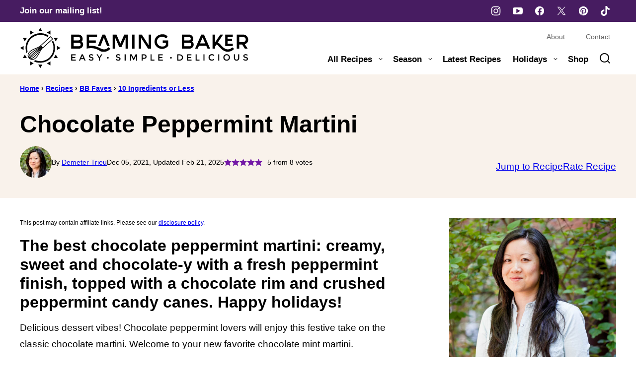

--- FILE ---
content_type: text/html; charset=UTF-8
request_url: https://beamingbaker.com/chocolate-peppermint-martini/
body_size: 78315
content:
<!DOCTYPE html><html lang="en-US">
<head><meta charset="UTF-8"><script>if(navigator.userAgent.match(/MSIE|Internet Explorer/i)||navigator.userAgent.match(/Trident\/7\..*?rv:11/i)){var href=document.location.href;if(!href.match(/[?&]nowprocket/)){if(href.indexOf("?")==-1){if(href.indexOf("#")==-1){document.location.href=href+"?nowprocket=1"}else{document.location.href=href.replace("#","?nowprocket=1#")}}else{if(href.indexOf("#")==-1){document.location.href=href+"&nowprocket=1"}else{document.location.href=href.replace("#","&nowprocket=1#")}}}}</script><script>(()=>{class RocketLazyLoadScripts{constructor(){this.v="2.0.4",this.userEvents=["keydown","keyup","mousedown","mouseup","mousemove","mouseover","mouseout","touchmove","touchstart","touchend","touchcancel","wheel","click","dblclick","input"],this.attributeEvents=["onblur","onclick","oncontextmenu","ondblclick","onfocus","onmousedown","onmouseenter","onmouseleave","onmousemove","onmouseout","onmouseover","onmouseup","onmousewheel","onscroll","onsubmit"]}async t(){this.i(),this.o(),/iP(ad|hone)/.test(navigator.userAgent)&&this.h(),this.u(),this.l(this),this.m(),this.k(this),this.p(this),this._(),await Promise.all([this.R(),this.L()]),this.lastBreath=Date.now(),this.S(this),this.P(),this.D(),this.O(),this.M(),await this.C(this.delayedScripts.normal),await this.C(this.delayedScripts.defer),await this.C(this.delayedScripts.async),await this.T(),await this.F(),await this.j(),await this.A(),window.dispatchEvent(new Event("rocket-allScriptsLoaded")),this.everythingLoaded=!0,this.lastTouchEnd&&await new Promise(t=>setTimeout(t,500-Date.now()+this.lastTouchEnd)),this.I(),this.H(),this.U(),this.W()}i(){this.CSPIssue=sessionStorage.getItem("rocketCSPIssue"),document.addEventListener("securitypolicyviolation",t=>{this.CSPIssue||"script-src-elem"!==t.violatedDirective||"data"!==t.blockedURI||(this.CSPIssue=!0,sessionStorage.setItem("rocketCSPIssue",!0))},{isRocket:!0})}o(){window.addEventListener("pageshow",t=>{this.persisted=t.persisted,this.realWindowLoadedFired=!0},{isRocket:!0}),window.addEventListener("pagehide",()=>{this.onFirstUserAction=null},{isRocket:!0})}h(){let t;function e(e){t=e}window.addEventListener("touchstart",e,{isRocket:!0}),window.addEventListener("touchend",function i(o){o.changedTouches[0]&&t.changedTouches[0]&&Math.abs(o.changedTouches[0].pageX-t.changedTouches[0].pageX)<10&&Math.abs(o.changedTouches[0].pageY-t.changedTouches[0].pageY)<10&&o.timeStamp-t.timeStamp<200&&(window.removeEventListener("touchstart",e,{isRocket:!0}),window.removeEventListener("touchend",i,{isRocket:!0}),"INPUT"===o.target.tagName&&"text"===o.target.type||(o.target.dispatchEvent(new TouchEvent("touchend",{target:o.target,bubbles:!0})),o.target.dispatchEvent(new MouseEvent("mouseover",{target:o.target,bubbles:!0})),o.target.dispatchEvent(new PointerEvent("click",{target:o.target,bubbles:!0,cancelable:!0,detail:1,clientX:o.changedTouches[0].clientX,clientY:o.changedTouches[0].clientY})),event.preventDefault()))},{isRocket:!0})}q(t){this.userActionTriggered||("mousemove"!==t.type||this.firstMousemoveIgnored?"keyup"===t.type||"mouseover"===t.type||"mouseout"===t.type||(this.userActionTriggered=!0,this.onFirstUserAction&&this.onFirstUserAction()):this.firstMousemoveIgnored=!0),"click"===t.type&&t.preventDefault(),t.stopPropagation(),t.stopImmediatePropagation(),"touchstart"===this.lastEvent&&"touchend"===t.type&&(this.lastTouchEnd=Date.now()),"click"===t.type&&(this.lastTouchEnd=0),this.lastEvent=t.type,t.composedPath&&t.composedPath()[0].getRootNode()instanceof ShadowRoot&&(t.rocketTarget=t.composedPath()[0]),this.savedUserEvents.push(t)}u(){this.savedUserEvents=[],this.userEventHandler=this.q.bind(this),this.userEvents.forEach(t=>window.addEventListener(t,this.userEventHandler,{passive:!1,isRocket:!0})),document.addEventListener("visibilitychange",this.userEventHandler,{isRocket:!0})}U(){this.userEvents.forEach(t=>window.removeEventListener(t,this.userEventHandler,{passive:!1,isRocket:!0})),document.removeEventListener("visibilitychange",this.userEventHandler,{isRocket:!0}),this.savedUserEvents.forEach(t=>{(t.rocketTarget||t.target).dispatchEvent(new window[t.constructor.name](t.type,t))})}m(){const t="return false",e=Array.from(this.attributeEvents,t=>"data-rocket-"+t),i="["+this.attributeEvents.join("],[")+"]",o="[data-rocket-"+this.attributeEvents.join("],[data-rocket-")+"]",s=(e,i,o)=>{o&&o!==t&&(e.setAttribute("data-rocket-"+i,o),e["rocket"+i]=new Function("event",o),e.setAttribute(i,t))};new MutationObserver(t=>{for(const n of t)"attributes"===n.type&&(n.attributeName.startsWith("data-rocket-")||this.everythingLoaded?n.attributeName.startsWith("data-rocket-")&&this.everythingLoaded&&this.N(n.target,n.attributeName.substring(12)):s(n.target,n.attributeName,n.target.getAttribute(n.attributeName))),"childList"===n.type&&n.addedNodes.forEach(t=>{if(t.nodeType===Node.ELEMENT_NODE)if(this.everythingLoaded)for(const i of[t,...t.querySelectorAll(o)])for(const t of i.getAttributeNames())e.includes(t)&&this.N(i,t.substring(12));else for(const e of[t,...t.querySelectorAll(i)])for(const t of e.getAttributeNames())this.attributeEvents.includes(t)&&s(e,t,e.getAttribute(t))})}).observe(document,{subtree:!0,childList:!0,attributeFilter:[...this.attributeEvents,...e]})}I(){this.attributeEvents.forEach(t=>{document.querySelectorAll("[data-rocket-"+t+"]").forEach(e=>{this.N(e,t)})})}N(t,e){const i=t.getAttribute("data-rocket-"+e);i&&(t.setAttribute(e,i),t.removeAttribute("data-rocket-"+e))}k(t){Object.defineProperty(HTMLElement.prototype,"onclick",{get(){return this.rocketonclick||null},set(e){this.rocketonclick=e,this.setAttribute(t.everythingLoaded?"onclick":"data-rocket-onclick","this.rocketonclick(event)")}})}S(t){function e(e,i){let o=e[i];e[i]=null,Object.defineProperty(e,i,{get:()=>o,set(s){t.everythingLoaded?o=s:e["rocket"+i]=o=s}})}e(document,"onreadystatechange"),e(window,"onload"),e(window,"onpageshow");try{Object.defineProperty(document,"readyState",{get:()=>t.rocketReadyState,set(e){t.rocketReadyState=e},configurable:!0}),document.readyState="loading"}catch(t){console.log("WPRocket DJE readyState conflict, bypassing")}}l(t){this.originalAddEventListener=EventTarget.prototype.addEventListener,this.originalRemoveEventListener=EventTarget.prototype.removeEventListener,this.savedEventListeners=[],EventTarget.prototype.addEventListener=function(e,i,o){o&&o.isRocket||!t.B(e,this)&&!t.userEvents.includes(e)||t.B(e,this)&&!t.userActionTriggered||e.startsWith("rocket-")||t.everythingLoaded?t.originalAddEventListener.call(this,e,i,o):(t.savedEventListeners.push({target:this,remove:!1,type:e,func:i,options:o}),"mouseenter"!==e&&"mouseleave"!==e||t.originalAddEventListener.call(this,e,t.savedUserEvents.push,o))},EventTarget.prototype.removeEventListener=function(e,i,o){o&&o.isRocket||!t.B(e,this)&&!t.userEvents.includes(e)||t.B(e,this)&&!t.userActionTriggered||e.startsWith("rocket-")||t.everythingLoaded?t.originalRemoveEventListener.call(this,e,i,o):t.savedEventListeners.push({target:this,remove:!0,type:e,func:i,options:o})}}J(t,e){this.savedEventListeners=this.savedEventListeners.filter(i=>{let o=i.type,s=i.target||window;return e!==o||t!==s||(this.B(o,s)&&(i.type="rocket-"+o),this.$(i),!1)})}H(){EventTarget.prototype.addEventListener=this.originalAddEventListener,EventTarget.prototype.removeEventListener=this.originalRemoveEventListener,this.savedEventListeners.forEach(t=>this.$(t))}$(t){t.remove?this.originalRemoveEventListener.call(t.target,t.type,t.func,t.options):this.originalAddEventListener.call(t.target,t.type,t.func,t.options)}p(t){let e;function i(e){return t.everythingLoaded?e:e.split(" ").map(t=>"load"===t||t.startsWith("load.")?"rocket-jquery-load":t).join(" ")}function o(o){function s(e){const s=o.fn[e];o.fn[e]=o.fn.init.prototype[e]=function(){return this[0]===window&&t.userActionTriggered&&("string"==typeof arguments[0]||arguments[0]instanceof String?arguments[0]=i(arguments[0]):"object"==typeof arguments[0]&&Object.keys(arguments[0]).forEach(t=>{const e=arguments[0][t];delete arguments[0][t],arguments[0][i(t)]=e})),s.apply(this,arguments),this}}if(o&&o.fn&&!t.allJQueries.includes(o)){const e={DOMContentLoaded:[],"rocket-DOMContentLoaded":[]};for(const t in e)document.addEventListener(t,()=>{e[t].forEach(t=>t())},{isRocket:!0});o.fn.ready=o.fn.init.prototype.ready=function(i){function s(){parseInt(o.fn.jquery)>2?setTimeout(()=>i.bind(document)(o)):i.bind(document)(o)}return"function"==typeof i&&(t.realDomReadyFired?!t.userActionTriggered||t.fauxDomReadyFired?s():e["rocket-DOMContentLoaded"].push(s):e.DOMContentLoaded.push(s)),o([])},s("on"),s("one"),s("off"),t.allJQueries.push(o)}e=o}t.allJQueries=[],o(window.jQuery),Object.defineProperty(window,"jQuery",{get:()=>e,set(t){o(t)}})}P(){const t=new Map;document.write=document.writeln=function(e){const i=document.currentScript,o=document.createRange(),s=i.parentElement;let n=t.get(i);void 0===n&&(n=i.nextSibling,t.set(i,n));const c=document.createDocumentFragment();o.setStart(c,0),c.appendChild(o.createContextualFragment(e)),s.insertBefore(c,n)}}async R(){return new Promise(t=>{this.userActionTriggered?t():this.onFirstUserAction=t})}async L(){return new Promise(t=>{document.addEventListener("DOMContentLoaded",()=>{this.realDomReadyFired=!0,t()},{isRocket:!0})})}async j(){return this.realWindowLoadedFired?Promise.resolve():new Promise(t=>{window.addEventListener("load",t,{isRocket:!0})})}M(){this.pendingScripts=[];this.scriptsMutationObserver=new MutationObserver(t=>{for(const e of t)e.addedNodes.forEach(t=>{"SCRIPT"!==t.tagName||t.noModule||t.isWPRocket||this.pendingScripts.push({script:t,promise:new Promise(e=>{const i=()=>{const i=this.pendingScripts.findIndex(e=>e.script===t);i>=0&&this.pendingScripts.splice(i,1),e()};t.addEventListener("load",i,{isRocket:!0}),t.addEventListener("error",i,{isRocket:!0}),setTimeout(i,1e3)})})})}),this.scriptsMutationObserver.observe(document,{childList:!0,subtree:!0})}async F(){await this.X(),this.pendingScripts.length?(await this.pendingScripts[0].promise,await this.F()):this.scriptsMutationObserver.disconnect()}D(){this.delayedScripts={normal:[],async:[],defer:[]},document.querySelectorAll("script[type$=rocketlazyloadscript]").forEach(t=>{t.hasAttribute("data-rocket-src")?t.hasAttribute("async")&&!1!==t.async?this.delayedScripts.async.push(t):t.hasAttribute("defer")&&!1!==t.defer||"module"===t.getAttribute("data-rocket-type")?this.delayedScripts.defer.push(t):this.delayedScripts.normal.push(t):this.delayedScripts.normal.push(t)})}async _(){await this.L();let t=[];document.querySelectorAll("script[type$=rocketlazyloadscript][data-rocket-src]").forEach(e=>{let i=e.getAttribute("data-rocket-src");if(i&&!i.startsWith("data:")){i.startsWith("//")&&(i=location.protocol+i);try{const o=new URL(i).origin;o!==location.origin&&t.push({src:o,crossOrigin:e.crossOrigin||"module"===e.getAttribute("data-rocket-type")})}catch(t){}}}),t=[...new Map(t.map(t=>[JSON.stringify(t),t])).values()],this.Y(t,"preconnect")}async G(t){if(await this.K(),!0!==t.noModule||!("noModule"in HTMLScriptElement.prototype))return new Promise(e=>{let i;function o(){(i||t).setAttribute("data-rocket-status","executed"),e()}try{if(navigator.userAgent.includes("Firefox/")||""===navigator.vendor||this.CSPIssue)i=document.createElement("script"),[...t.attributes].forEach(t=>{let e=t.nodeName;"type"!==e&&("data-rocket-type"===e&&(e="type"),"data-rocket-src"===e&&(e="src"),i.setAttribute(e,t.nodeValue))}),t.text&&(i.text=t.text),t.nonce&&(i.nonce=t.nonce),i.hasAttribute("src")?(i.addEventListener("load",o,{isRocket:!0}),i.addEventListener("error",()=>{i.setAttribute("data-rocket-status","failed-network"),e()},{isRocket:!0}),setTimeout(()=>{i.isConnected||e()},1)):(i.text=t.text,o()),i.isWPRocket=!0,t.parentNode.replaceChild(i,t);else{const i=t.getAttribute("data-rocket-type"),s=t.getAttribute("data-rocket-src");i?(t.type=i,t.removeAttribute("data-rocket-type")):t.removeAttribute("type"),t.addEventListener("load",o,{isRocket:!0}),t.addEventListener("error",i=>{this.CSPIssue&&i.target.src.startsWith("data:")?(console.log("WPRocket: CSP fallback activated"),t.removeAttribute("src"),this.G(t).then(e)):(t.setAttribute("data-rocket-status","failed-network"),e())},{isRocket:!0}),s?(t.fetchPriority="high",t.removeAttribute("data-rocket-src"),t.src=s):t.src="data:text/javascript;base64,"+window.btoa(unescape(encodeURIComponent(t.text)))}}catch(i){t.setAttribute("data-rocket-status","failed-transform"),e()}});t.setAttribute("data-rocket-status","skipped")}async C(t){const e=t.shift();return e?(e.isConnected&&await this.G(e),this.C(t)):Promise.resolve()}O(){this.Y([...this.delayedScripts.normal,...this.delayedScripts.defer,...this.delayedScripts.async],"preload")}Y(t,e){this.trash=this.trash||[];let i=!0;var o=document.createDocumentFragment();t.forEach(t=>{const s=t.getAttribute&&t.getAttribute("data-rocket-src")||t.src;if(s&&!s.startsWith("data:")){const n=document.createElement("link");n.href=s,n.rel=e,"preconnect"!==e&&(n.as="script",n.fetchPriority=i?"high":"low"),t.getAttribute&&"module"===t.getAttribute("data-rocket-type")&&(n.crossOrigin=!0),t.crossOrigin&&(n.crossOrigin=t.crossOrigin),t.integrity&&(n.integrity=t.integrity),t.nonce&&(n.nonce=t.nonce),o.appendChild(n),this.trash.push(n),i=!1}}),document.head.appendChild(o)}W(){this.trash.forEach(t=>t.remove())}async T(){try{document.readyState="interactive"}catch(t){}this.fauxDomReadyFired=!0;try{await this.K(),this.J(document,"readystatechange"),document.dispatchEvent(new Event("rocket-readystatechange")),await this.K(),document.rocketonreadystatechange&&document.rocketonreadystatechange(),await this.K(),this.J(document,"DOMContentLoaded"),document.dispatchEvent(new Event("rocket-DOMContentLoaded")),await this.K(),this.J(window,"DOMContentLoaded"),window.dispatchEvent(new Event("rocket-DOMContentLoaded"))}catch(t){console.error(t)}}async A(){try{document.readyState="complete"}catch(t){}try{await this.K(),this.J(document,"readystatechange"),document.dispatchEvent(new Event("rocket-readystatechange")),await this.K(),document.rocketonreadystatechange&&document.rocketonreadystatechange(),await this.K(),this.J(window,"load"),window.dispatchEvent(new Event("rocket-load")),await this.K(),window.rocketonload&&window.rocketonload(),await this.K(),this.allJQueries.forEach(t=>t(window).trigger("rocket-jquery-load")),await this.K(),this.J(window,"pageshow");const t=new Event("rocket-pageshow");t.persisted=this.persisted,window.dispatchEvent(t),await this.K(),window.rocketonpageshow&&window.rocketonpageshow({persisted:this.persisted})}catch(t){console.error(t)}}async K(){Date.now()-this.lastBreath>45&&(await this.X(),this.lastBreath=Date.now())}async X(){return document.hidden?new Promise(t=>setTimeout(t)):new Promise(t=>requestAnimationFrame(t))}B(t,e){return e===document&&"readystatechange"===t||(e===document&&"DOMContentLoaded"===t||(e===window&&"DOMContentLoaded"===t||(e===window&&"load"===t||e===window&&"pageshow"===t)))}static run(){(new RocketLazyLoadScripts).t()}}RocketLazyLoadScripts.run()})();</script><meta name='robots' content='index, follow, max-image-preview:large, max-snippet:-1, max-video-preview:-1' />
	<style></style>
	
	<!-- This site is optimized with the Yoast SEO Premium plugin v26.7 (Yoast SEO v26.7) - https://yoast.com/wordpress/plugins/seo/ -->
	<title>Chocolate Peppermint Martini - Beaming Baker</title>
<style id="wpr-usedcss">img:is([sizes=auto i],[sizes^="auto," i]){contain-intrinsic-size:3000px 1500px}:root{--comment-rating-star-color:#343434}.wprm-comment-rating svg path{fill:var(--comment-rating-star-color)}.wprm-comment-rating svg polygon{stroke:var(--comment-rating-star-color)}.wprm-comment-rating .wprm-rating-star-full svg path{stroke:var(--comment-rating-star-color);fill:var(--comment-rating-star-color)}.wprm-comment-rating .wprm-rating-star-empty svg path{stroke:var(--comment-rating-star-color);fill:none}.wprm-comment-ratings-container svg .wprm-star-full{fill:var(--comment-rating-star-color)}.wprm-comment-ratings-container svg .wprm-star-empty{stroke:var(--comment-rating-star-color)}body:not(:hover) fieldset.wprm-comment-ratings-container:focus-within span{outline:#4d90fe solid 1px}.comment-form-wprm-rating{margin-bottom:20px;margin-top:5px;text-align:left}.comment-form-wprm-rating .wprm-rating-stars{display:inline-block;vertical-align:middle}fieldset.wprm-comment-ratings-container{background:0 0;border:0;display:inline-block;margin:0;padding:0;position:relative}fieldset.wprm-comment-ratings-container legend{left:0;opacity:0;position:absolute}fieldset.wprm-comment-ratings-container br{display:none}fieldset.wprm-comment-ratings-container input[type=radio]{border:0;cursor:pointer;float:left;height:16px;margin:0!important;min-height:0;min-width:0;opacity:0;padding:0!important;width:16px}fieldset.wprm-comment-ratings-container input[type=radio]:first-child{margin-left:-16px}fieldset.wprm-comment-ratings-container span{font-size:0;height:16px;left:0;opacity:0;pointer-events:none;position:absolute;top:0;width:80px}fieldset.wprm-comment-ratings-container span svg{height:100%!important;width:100%!important}fieldset.wprm-comment-ratings-container input:checked+span,fieldset.wprm-comment-ratings-container input:hover+span{opacity:1}fieldset.wprm-comment-ratings-container input:hover+span~span{display:none}.rtl .comment-form-wprm-rating{text-align:right}.rtl img.wprm-comment-rating{transform:scaleX(-1)}.rtl fieldset.wprm-comment-ratings-container span{left:inherit;right:0}.rtl fieldset.wprm-comment-ratings-container span svg{transform:scaleX(-1)}:root{--wprm-popup-font-size:16px;--wprm-popup-background:#fff;--wprm-popup-title:#000;--wprm-popup-content:#444;--wprm-popup-button-background:#5a822b;--wprm-popup-button-text:#fff}body.wprm-popup-modal-open{height:100%;left:0;overflow:hidden;position:fixed;right:0;width:100%}.wprm-popup-modal{display:none}.wprm-popup-modal.is-open{display:block}.tippy-box[data-animation=fade][data-state=hidden]{opacity:0}[data-tippy-root]{max-width:calc(100vw - 10px)}.tippy-box{background-color:#333;border-radius:4px;color:#fff;font-size:14px;line-height:1.4;outline:0;position:relative;transition-property:transform,visibility,opacity;white-space:normal}.tippy-box[data-placement^=top]>.tippy-arrow{bottom:0}.tippy-box[data-placement^=top]>.tippy-arrow:before{border-top-color:initial;border-width:8px 8px 0;bottom:-7px;left:0;transform-origin:center top}.tippy-box[data-placement^=bottom]>.tippy-arrow{top:0}.tippy-box[data-placement^=bottom]>.tippy-arrow:before{border-bottom-color:initial;border-width:0 8px 8px;left:0;top:-7px;transform-origin:center bottom}.tippy-box[data-placement^=left]>.tippy-arrow{right:0}.tippy-box[data-placement^=left]>.tippy-arrow:before{border-left-color:initial;border-width:8px 0 8px 8px;right:-7px;transform-origin:center left}.tippy-box[data-placement^=right]>.tippy-arrow{left:0}.tippy-box[data-placement^=right]>.tippy-arrow:before{border-right-color:initial;border-width:8px 8px 8px 0;left:-7px;transform-origin:center right}.tippy-box[data-inertia][data-state=visible]{transition-timing-function:cubic-bezier(.54,1.5,.38,1.11)}.tippy-arrow{color:#333;height:16px;width:16px}.tippy-arrow:before{border-color:transparent;border-style:solid;content:"";position:absolute}.tippy-content{padding:5px 9px;position:relative;z-index:1}.tippy-box[data-theme=wprm] .tippy-content p:first-child{margin-top:0}.tippy-box[data-theme=wprm] .tippy-content p:last-child{margin-bottom:0}.tippy-box[data-theme~=wprm-variable]{background-color:var(--wprm-tippy-background)}.tippy-box[data-theme~=wprm-variable][data-placement^=top]>.tippy-arrow:before{border-top-color:var(--wprm-tippy-background)}.tippy-box[data-theme~=wprm-variable][data-placement^=bottom]>.tippy-arrow:before{border-bottom-color:var(--wprm-tippy-background)}.tippy-box[data-theme~=wprm-variable][data-placement^=left]>.tippy-arrow:before{border-left-color:var(--wprm-tippy-background)}.tippy-box[data-theme~=wprm-variable][data-placement^=right]>.tippy-arrow:before{border-right-color:var(--wprm-tippy-background)}img.wprm-comment-rating{display:block;margin:5px 0}img.wprm-comment-rating+br{display:none}.wprm-rating-star svg{display:inline;height:16px;margin:0;vertical-align:middle;width:16px}.wprm-loader{animation:1s ease-in-out infinite wprmSpin;-webkit-animation:1s ease-in-out infinite wprmSpin;border:2px solid hsla(0,0%,78%,.3);border-radius:50%;border-top-color:#444;display:inline-block;height:10px;width:10px}@keyframes wprmSpin{to{-webkit-transform:rotate(1turn)}}@-webkit-keyframes wprmSpin{to{-webkit-transform:rotate(1turn)}}.wprm-recipe-container{outline:0}.wprm-recipe{overflow:hidden;zoom:1;clear:both;text-align:left}.wprm-recipe *{box-sizing:border-box}.wprm-recipe ol,.wprm-recipe ul{-webkit-margin-before:0;-webkit-margin-after:0;-webkit-padding-start:0;margin:0;padding:0}.wprm-recipe li{font-size:1em;margin:0 0 0 32px;padding:0}.wprm-recipe p{font-size:1em;margin:0;padding:0}.wprm-recipe li,.wprm-recipe li.wprm-recipe-instruction{list-style-position:outside}.wprm-recipe li:before{display:none}.wprm-recipe h1,.wprm-recipe h2,.wprm-recipe h3,.wprm-recipe h4{clear:none;font-variant:normal;letter-spacing:normal;margin:0;padding:0;text-transform:none}.wprm-recipe a.wprm-recipe-link,.wprm-recipe a.wprm-recipe-link:hover{-webkit-box-shadow:none;-moz-box-shadow:none;box-shadow:none}body:not(.wprm-print) .wprm-recipe p:first-letter{color:inherit;font-family:inherit;font-size:inherit;line-height:inherit;margin:inherit;padding:inherit}.rtl .wprm-recipe{text-align:right}.rtl .wprm-recipe li{margin:0 32px 0 0}.wprm-screen-reader-text{border:0;clip:rect(1px,1px,1px,1px);clip-path:inset(50%);height:1px;margin:-1px;overflow:hidden;padding:0;position:absolute!important;width:1px;word-wrap:normal!important}.wprm-call-to-action.wprm-call-to-action-simple{align-items:center;display:flex;gap:20px;justify-content:center;margin-top:10px;padding:5px 10px}.wprm-call-to-action.wprm-call-to-action-simple .wprm-call-to-action-icon{font-size:2.2em;margin:5px 0}.wprm-call-to-action.wprm-call-to-action-simple .wprm-call-to-action-icon svg{margin-top:0}.wprm-call-to-action.wprm-call-to-action-simple .wprm-call-to-action-text-container{margin:5px 0}.wprm-call-to-action.wprm-call-to-action-simple .wprm-call-to-action-text-container .wprm-call-to-action-header{display:block;font-size:1.3em;font-weight:700}@media (max-width:450px){.wprm-call-to-action.wprm-call-to-action-simple{flex-wrap:wrap}.wprm-call-to-action.wprm-call-to-action-simple .wprm-call-to-action-text-container{text-align:center}}.wprm-recipe-block-container-inline{display:inline-block;margin-right:1.2em}.rtl .wprm-recipe-block-container-inline{margin-left:1.2em;margin-right:0}.wprm-recipe-details-container-inline{--wprm-meta-container-separator-color:#aaa}.wprm-recipe-details-container-inline .wprm-recipe-block-container-inline{display:inline-block;margin-right:1.2em}.rtl .wprm-recipe-details-container-inline .wprm-recipe-block-container-inline{margin-left:1.2em;margin-right:0}.wprm-recipe-block-container-separate,.wprm-recipe-block-container-separated,.wprm-recipe-block-container-separated .wprm-recipe-details-label{display:block}.wprm-recipe-details-container-inline{display:inline}.wprm-recipe-details-unit{font-size:.8em}@media only screen and (max-width:600px){.wprm-recipe-details-unit{font-size:1em}}.wprm-expandable-container,.wprm-expandable-container-separated{--wprm-expandable-text-color:#333;--wprm-expandable-button-color:#fff;--wprm-expandable-border-color:#333;--wprm-expandable-border-radius:0px;--wprm-expandable-vertical-padding:5px;--wprm-expandable-horizontal-padding:5px}.wprm-expandable-container a.wprm-expandable-button,.wprm-expandable-container button.wprm-expandable-button,.wprm-expandable-container-separated a.wprm-expandable-button,.wprm-expandable-container-separated button.wprm-expandable-button{color:var(--wprm-expandable-text-color)}.wprm-expandable-container button.wprm-expandable-button,.wprm-expandable-container-separated button.wprm-expandable-button{background-color:var(--wprm-expandable-button-color);border-color:var(--wprm-expandable-border-color);border-radius:var(--wprm-expandable-border-radius);padding:var(--wprm-expandable-vertical-padding) var(--wprm-expandable-horizontal-padding)}.wprm-expandable-container-separated.wprm-expandable-expanded .wprm-expandable-button-show,.wprm-expandable-container.wprm-expandable-expanded .wprm-expandable-button-show{display:none}.wprm-expandable-separated-content-collapsed{display:none!important}.wprm-block-text-normal{font-style:normal;font-weight:400;text-transform:none}.wprm-block-text-bold{font-weight:700!important}.wprm-align-left{text-align:left}.wprm-recipe-header .wprm-recipe-icon:not(.wprm-collapsible-icon){margin-right:10px}.wprm-recipe-header.wprm-header-has-actions{align-items:center;display:flex;flex-wrap:wrap}.wprm-recipe-header .wprm-recipe-adjustable-servings-container{font-size:16px;font-style:normal;font-weight:400;opacity:1;text-transform:none}.wprm-recipe-icon svg{display:inline;height:1.3em;margin-top:-.15em;overflow:visible;vertical-align:middle;width:1.3em}.wprm-recipe-image img{display:block;margin:0 auto}.wprm-recipe-image picture{border:none!important}.wprm-recipe-ingredients-container .wprm-recipe-ingredient-group-name{margin-top:.8em!important}.wprm-recipe-ingredients-container.wprm-recipe-images-before .wprm-recipe-ingredient-image{margin-right:10px}.wprm-recipe-ingredients-container .wprm-recipe-ingredient-image{flex-shrink:0}.wprm-recipe-ingredients-container .wprm-recipe-ingredient-image img{vertical-align:middle}.wprm-recipe-shop-instacart-loading{cursor:wait;opacity:.5}.wprm-recipe-shop-instacart{align-items:center;border:1px solid #003d29;border-radius:23px;cursor:pointer;display:inline-flex;font-family:Instacart,system-ui,-apple-system,BlinkMacSystemFont,Segoe UI,Roboto,Oxygen,Ubuntu,Cantarell,Open Sans,Helvetica Neue,sans-serif;font-size:14px;height:46px;padding:0 18px}.wprm-recipe-shop-instacart>img{height:22px!important;margin:0!important;padding:0!important;width:auto!important}.wprm-recipe-shop-instacart>span{margin-left:10px}.wprm-recipe-instructions-container .wprm-recipe-instruction-text{font-size:1em}.wprm-recipe-instructions-container .wprm-recipe-instruction-media{margin:5px 0 15px;max-width:100%}.wprm-recipe-link{cursor:pointer;text-decoration:none}.wprm-recipe-rating{white-space:nowrap}.wprm-recipe-rating svg{height:1.1em;margin-top:-.15em!important;margin:0;vertical-align:middle;width:1.1em}.wprm-recipe-rating.wprm-recipe-rating-inline{align-items:center;display:inline-flex}.wprm-recipe-rating.wprm-recipe-rating-inline .wprm-recipe-rating-details{display:inline-block;margin-left:10px}.wprm-recipe-rating .wprm-recipe-rating-details{font-size:.8em}.wprm-spacer{background:0 0!important;display:block!important;font-size:0;height:10px;line-height:0;width:100%}.wprm-spacer+.wprm-spacer{display:none!important}.wprm-recipe-instruction-text .wprm-spacer,.wprm-recipe-notes .wprm-spacer,.wprm-recipe-summary .wprm-spacer{display:block!important}.wprm-toggle-switch-container{align-items:center;display:flex;margin:10px 0}.wprm-toggle-switch-container label{cursor:pointer;flex-shrink:0;font-size:1em;margin:0}.wprm-toggle-switch-container .wprm-prevent-sleep-description{font-size:.8em;line-height:1.1em;margin-left:10px}.wprm-toggle-switch{align-items:center;display:inline-flex;position:relative}.wprm-toggle-switch input{height:0;margin:0;min-width:0;opacity:0;padding:0;width:0}.wprm-toggle-switch .wprm-toggle-switch-slider{align-items:center;cursor:pointer;display:inline-flex;gap:5px;position:relative;-webkit-transition:.4s;transition:.4s;--switch-height:28px;height:var(--switch-height);--knob-size:calc(var(--switch-height)*0.8);--switch-off-color:#ccc;--switch-off-text:#333;--switch-off-knob:#fff;--switch-on-color:#333;--switch-on-text:#fff;--switch-on-knob:#fff;background-color:var(--switch-off-color)}.wprm-toggle-switch .wprm-toggle-switch-slider:before{background-color:var(--switch-off-knob);content:"";height:var(--knob-size);left:calc(var(--knob-size)/5);position:absolute;-webkit-transition:.4s;transition:.4s;width:var(--knob-size)}.wprm-toggle-switch input:checked+.wprm-toggle-switch-slider{background-color:var(--switch-on-color)}.wprm-toggle-switch input:focus+.wprm-toggle-switch-slider{box-shadow:0 0 0 3px rgba(0,0,0,.12)}.wprm-toggle-switch input:checked+.wprm-toggle-switch-slider:before{background-color:var(--switch-on-knob);left:calc(100% - var(--knob-size) - var(--knob-size)/ 5)}.wprm-toggle-switch .wprm-toggle-switch-label{margin-left:10px}.wprm-toggle-switch-outside .wprm-toggle-switch-slider{width:calc(var(--switch-height)*2)}.wprm-toggle-switch-rounded .wprm-toggle-switch-slider{border-radius:999px}.wprm-toggle-switch-rounded .wprm-toggle-switch-slider:before{border-radius:50%}.wprm-toggle-container button.wprm-toggle{border:none;border-radius:0;box-shadow:none;cursor:pointer;display:inline-block;font-size:inherit;font-weight:inherit;letter-spacing:inherit;line-height:inherit;text-decoration:none;text-transform:inherit;white-space:nowrap}.wprm-toggle-container button.wprm-toggle:focus{outline:0}.wprm-toggle-buttons-container{--wprm-toggle-button-background:#fff;--wprm-toggle-button-accent:#333;--wprm-toggle-button-radius:3px;align-items:stretch;background-color:var(--wprm-toggle-button-background);border:1px solid var(--wprm-toggle-button-accent);border-radius:var(--wprm-toggle-button-radius);color:var(--wprm-toggle-button-accent);display:inline-flex;flex-shrink:0;overflow:hidden}.wprm-toggle-buttons-container button.wprm-toggle{background-color:var(--wprm-toggle-button-accent);border-left:1px solid var(--wprm-toggle-button-accent);color:var(--wprm-toggle-button-background);padding:5px 10px}.wprm-toggle-buttons-container button.wprm-toggle:first-child{border-left:0;border-right:0}.wprm-toggle-buttons-container button.wprm-toggle:not(.wprm-toggle-active){background:0 0!important;color:inherit!important}.rtl .wprm-toggle-buttons-container button.wprm-toggle{border-left:0;border-right:1px solid var(--wprm-toggle-button-accent)}.wp-block-button__link{align-content:center;box-sizing:border-box;cursor:pointer;display:inline-block;height:100%;text-align:center;word-break:break-word}.wp-block-button__link.aligncenter{text-align:center}:where(.wp-block-button__link){border-radius:9999px;box-shadow:none;padding:calc(.667em + 2px) calc(1.333em + 2px);text-decoration:none}:root :where(.wp-block-button .wp-block-button__link.is-style-outline),:root :where(.wp-block-button.is-style-outline>.wp-block-button__link){border:2px solid;padding:.667em 1.333em}:root :where(.wp-block-button .wp-block-button__link.is-style-outline:not(.has-text-color)),:root :where(.wp-block-button.is-style-outline>.wp-block-button__link:not(.has-text-color)){color:currentColor}:root :where(.wp-block-button .wp-block-button__link.is-style-outline:not(.has-background)),:root :where(.wp-block-button.is-style-outline>.wp-block-button__link:not(.has-background)){background-color:initial;background-image:none}.wp-block-buttons{box-sizing:border-box}.wp-block-buttons>.wp-block-button{display:inline-block;margin:0}.wp-block-buttons.is-content-justification-center{justify-content:center}.wp-block-buttons.aligncenter{text-align:center}.wp-block-buttons:not(.is-content-justification-space-between,.is-content-justification-right,.is-content-justification-left,.is-content-justification-center) .wp-block-button.aligncenter{margin-left:auto;margin-right:auto;width:100%}.wp-block-buttons .wp-block-button__link{width:100%}.wp-block-button.aligncenter{text-align:center}:where(.wp-block-calendar table:not(.has-background) th){background:#ddd}:where(.wp-block-columns){margin-bottom:1.75em}:where(.wp-block-columns.has-background){padding:1.25em 2.375em}:where(.wp-block-post-comments input[type=submit]){border:none}:where(.wp-block-cover-image:not(.has-text-color)),:where(.wp-block-cover:not(.has-text-color)){color:#fff}:where(.wp-block-cover-image.is-light:not(.has-text-color)),:where(.wp-block-cover.is-light:not(.has-text-color)){color:#000}:root :where(.wp-block-cover h1:not(.has-text-color)),:root :where(.wp-block-cover h2:not(.has-text-color)),:root :where(.wp-block-cover h3:not(.has-text-color)),:root :where(.wp-block-cover h4:not(.has-text-color)),:root :where(.wp-block-cover h5:not(.has-text-color)),:root :where(.wp-block-cover h6:not(.has-text-color)),:root :where(.wp-block-cover p:not(.has-text-color)){color:inherit}:where(.wp-block-file){margin-bottom:1.5em}:where(.wp-block-file__button){border-radius:2em;display:inline-block;padding:.5em 1em}:where(.wp-block-file__button):is(a):active,:where(.wp-block-file__button):is(a):focus,:where(.wp-block-file__button):is(a):hover,:where(.wp-block-file__button):is(a):visited{box-shadow:none;color:#fff;opacity:.85;text-decoration:none}:where(.wp-block-group.wp-block-group-is-layout-constrained){position:relative}h1.has-background,h2.has-background,h3.has-background,h4.has-background{padding:1.25em 2.375em}.wp-block-image>a,.wp-block-image>figure>a{display:inline-block}.wp-block-image img{box-sizing:border-box;height:auto;max-width:100%;vertical-align:bottom}@media not (prefers-reduced-motion){.wp-block-image img.hide{visibility:hidden}.wp-block-image img.show{animation:.4s show-content-image}}.wp-block-image[style*=border-radius] img,.wp-block-image[style*=border-radius]>a{border-radius:inherit}.wp-block-image.aligncenter{text-align:center}.wp-block-image .aligncenter,.wp-block-image.aligncenter{display:table}.wp-block-image .aligncenter{margin-left:auto;margin-right:auto}.wp-block-image :where(figcaption){margin-bottom:1em;margin-top:.5em}:root :where(.wp-block-image.is-style-rounded img,.wp-block-image .is-style-rounded img){border-radius:9999px}.wp-block-image figure{margin:0}@keyframes show-content-image{0%{visibility:hidden}99%{visibility:hidden}to{visibility:visible}}:where(.wp-block-latest-comments:not([style*=line-height] .wp-block-latest-comments__comment)){line-height:1.1}:where(.wp-block-latest-comments:not([style*=line-height] .wp-block-latest-comments__comment-excerpt p)){line-height:1.8}:root :where(.wp-block-latest-posts.is-grid){padding:0}:root :where(.wp-block-latest-posts.wp-block-latest-posts__list){padding-left:0}ol,ul{box-sizing:border-box}:root :where(.wp-block-list.has-background){padding:1.25em 2.375em}:where(.wp-block-navigation.has-background .wp-block-navigation-item a:not(.wp-element-button)),:where(.wp-block-navigation.has-background .wp-block-navigation-submenu a:not(.wp-element-button)){padding:.5em 1em}:where(.wp-block-navigation .wp-block-navigation__submenu-container .wp-block-navigation-item a:not(.wp-element-button)),:where(.wp-block-navigation .wp-block-navigation__submenu-container .wp-block-navigation-submenu a:not(.wp-element-button)),:where(.wp-block-navigation .wp-block-navigation__submenu-container .wp-block-navigation-submenu button.wp-block-navigation-item__content),:where(.wp-block-navigation .wp-block-navigation__submenu-container .wp-block-pages-list__item button.wp-block-navigation-item__content){padding:.5em 1em}:root :where(p.has-background){padding:1.25em 2.375em}:where(p.has-text-color:not(.has-link-color)) a{color:inherit}:where(.wp-block-post-comments-form) input:not([type=submit]),:where(.wp-block-post-comments-form) textarea{border:1px solid #949494;font-family:inherit;font-size:1em}:where(.wp-block-post-comments-form) input:where(:not([type=submit]):not([type=checkbox])),:where(.wp-block-post-comments-form) textarea{padding:calc(.667em + 2px)}:where(.wp-block-post-excerpt){box-sizing:border-box;margin-bottom:var(--wp--style--block-gap);margin-top:var(--wp--style--block-gap)}:where(.wp-block-preformatted.has-background){padding:1.25em 2.375em}.wp-block-search__button{margin-left:10px;word-break:normal}.wp-block-search__button.has-icon{line-height:0}.wp-block-search__button svg{height:1.25em;min-height:24px;min-width:24px;width:1.25em;fill:currentColor;vertical-align:text-bottom}:where(.wp-block-search__button){border:1px solid #ccc;padding:6px 10px}.wp-block-search__inside-wrapper{display:flex;flex:auto;flex-wrap:nowrap;max-width:100%}.wp-block-search__label{width:100%}.wp-block-search__input{appearance:none;border:1px solid #949494;flex-grow:1;margin-left:0;margin-right:0;min-width:3rem;padding:8px;text-decoration:unset!important}:where(.wp-block-search__input){font-family:inherit;font-size:inherit;font-style:inherit;font-weight:inherit;letter-spacing:inherit;line-height:inherit;text-transform:inherit}:where(.wp-block-search__button-inside .wp-block-search__inside-wrapper){border:1px solid #949494;box-sizing:border-box;padding:4px}:where(.wp-block-search__button-inside .wp-block-search__inside-wrapper) .wp-block-search__input{border:none;border-radius:0;padding:0 4px}:where(.wp-block-search__button-inside .wp-block-search__inside-wrapper) .wp-block-search__input:focus{outline:0}:where(.wp-block-search__button-inside .wp-block-search__inside-wrapper) :where(.wp-block-search__button){padding:4px 8px}.wp-block-search.aligncenter .wp-block-search__inside-wrapper{margin:auto}:root :where(.wp-block-separator.is-style-dots){height:auto;line-height:1;text-align:center}:root :where(.wp-block-separator.is-style-dots):before{color:currentColor;content:"···";font-family:serif;font-size:1.5em;letter-spacing:2em;padding-left:2em}:root :where(.wp-block-site-logo.is-style-rounded){border-radius:9999px}:where(.wp-block-social-links:not(.is-style-logos-only)) .wp-social-link{background-color:#f0f0f0;color:#444}:where(.wp-block-social-links:not(.is-style-logos-only)) .wp-social-link-amazon{background-color:#f90;color:#fff}:where(.wp-block-social-links:not(.is-style-logos-only)) .wp-social-link-bandcamp{background-color:#1ea0c3;color:#fff}:where(.wp-block-social-links:not(.is-style-logos-only)) .wp-social-link-behance{background-color:#0757fe;color:#fff}:where(.wp-block-social-links:not(.is-style-logos-only)) .wp-social-link-bluesky{background-color:#0a7aff;color:#fff}:where(.wp-block-social-links:not(.is-style-logos-only)) .wp-social-link-codepen{background-color:#1e1f26;color:#fff}:where(.wp-block-social-links:not(.is-style-logos-only)) .wp-social-link-deviantart{background-color:#02e49b;color:#fff}:where(.wp-block-social-links:not(.is-style-logos-only)) .wp-social-link-discord{background-color:#5865f2;color:#fff}:where(.wp-block-social-links:not(.is-style-logos-only)) .wp-social-link-dribbble{background-color:#e94c89;color:#fff}:where(.wp-block-social-links:not(.is-style-logos-only)) .wp-social-link-dropbox{background-color:#4280ff;color:#fff}:where(.wp-block-social-links:not(.is-style-logos-only)) .wp-social-link-etsy{background-color:#f45800;color:#fff}:where(.wp-block-social-links:not(.is-style-logos-only)) .wp-social-link-facebook{background-color:#0866ff;color:#fff}:where(.wp-block-social-links:not(.is-style-logos-only)) .wp-social-link-fivehundredpx{background-color:#000;color:#fff}:where(.wp-block-social-links:not(.is-style-logos-only)) .wp-social-link-flickr{background-color:#0461dd;color:#fff}:where(.wp-block-social-links:not(.is-style-logos-only)) .wp-social-link-foursquare{background-color:#e65678;color:#fff}:where(.wp-block-social-links:not(.is-style-logos-only)) .wp-social-link-github{background-color:#24292d;color:#fff}:where(.wp-block-social-links:not(.is-style-logos-only)) .wp-social-link-goodreads{background-color:#eceadd;color:#382110}:where(.wp-block-social-links:not(.is-style-logos-only)) .wp-social-link-google{background-color:#ea4434;color:#fff}:where(.wp-block-social-links:not(.is-style-logos-only)) .wp-social-link-gravatar{background-color:#1d4fc4;color:#fff}:where(.wp-block-social-links:not(.is-style-logos-only)) .wp-social-link-instagram{background-color:#f00075;color:#fff}:where(.wp-block-social-links:not(.is-style-logos-only)) .wp-social-link-lastfm{background-color:#e21b24;color:#fff}:where(.wp-block-social-links:not(.is-style-logos-only)) .wp-social-link-linkedin{background-color:#0d66c2;color:#fff}:where(.wp-block-social-links:not(.is-style-logos-only)) .wp-social-link-mastodon{background-color:#3288d4;color:#fff}:where(.wp-block-social-links:not(.is-style-logos-only)) .wp-social-link-medium{background-color:#000;color:#fff}:where(.wp-block-social-links:not(.is-style-logos-only)) .wp-social-link-meetup{background-color:#f6405f;color:#fff}:where(.wp-block-social-links:not(.is-style-logos-only)) .wp-social-link-patreon{background-color:#000;color:#fff}:where(.wp-block-social-links:not(.is-style-logos-only)) .wp-social-link-pinterest{background-color:#e60122;color:#fff}:where(.wp-block-social-links:not(.is-style-logos-only)) .wp-social-link-pocket{background-color:#ef4155;color:#fff}:where(.wp-block-social-links:not(.is-style-logos-only)) .wp-social-link-reddit{background-color:#ff4500;color:#fff}:where(.wp-block-social-links:not(.is-style-logos-only)) .wp-social-link-skype{background-color:#0478d7;color:#fff}:where(.wp-block-social-links:not(.is-style-logos-only)) .wp-social-link-snapchat{background-color:#fefc00;color:#fff;stroke:#000}:where(.wp-block-social-links:not(.is-style-logos-only)) .wp-social-link-soundcloud{background-color:#ff5600;color:#fff}:where(.wp-block-social-links:not(.is-style-logos-only)) .wp-social-link-spotify{background-color:#1bd760;color:#fff}:where(.wp-block-social-links:not(.is-style-logos-only)) .wp-social-link-telegram{background-color:#2aabee;color:#fff}:where(.wp-block-social-links:not(.is-style-logos-only)) .wp-social-link-threads{background-color:#000;color:#fff}:where(.wp-block-social-links:not(.is-style-logos-only)) .wp-social-link-tiktok{background-color:#000;color:#fff}:where(.wp-block-social-links:not(.is-style-logos-only)) .wp-social-link-tumblr{background-color:#011835;color:#fff}:where(.wp-block-social-links:not(.is-style-logos-only)) .wp-social-link-twitch{background-color:#6440a4;color:#fff}:where(.wp-block-social-links:not(.is-style-logos-only)) .wp-social-link-twitter{background-color:#1da1f2;color:#fff}:where(.wp-block-social-links:not(.is-style-logos-only)) .wp-social-link-vimeo{background-color:#1eb7ea;color:#fff}:where(.wp-block-social-links:not(.is-style-logos-only)) .wp-social-link-vk{background-color:#4680c2;color:#fff}:where(.wp-block-social-links:not(.is-style-logos-only)) .wp-social-link-wordpress{background-color:#3499cd;color:#fff}:where(.wp-block-social-links:not(.is-style-logos-only)) .wp-social-link-whatsapp{background-color:#25d366;color:#fff}:where(.wp-block-social-links:not(.is-style-logos-only)) .wp-social-link-x{background-color:#000;color:#fff}:where(.wp-block-social-links:not(.is-style-logos-only)) .wp-social-link-yelp{background-color:#d32422;color:#fff}:where(.wp-block-social-links:not(.is-style-logos-only)) .wp-social-link-youtube{background-color:red;color:#fff}:where(.wp-block-social-links.is-style-logos-only) .wp-social-link{background:0 0}:where(.wp-block-social-links.is-style-logos-only) .wp-social-link svg{height:1.25em;width:1.25em}:where(.wp-block-social-links.is-style-logos-only) .wp-social-link-amazon{color:#f90}:where(.wp-block-social-links.is-style-logos-only) .wp-social-link-bandcamp{color:#1ea0c3}:where(.wp-block-social-links.is-style-logos-only) .wp-social-link-behance{color:#0757fe}:where(.wp-block-social-links.is-style-logos-only) .wp-social-link-bluesky{color:#0a7aff}:where(.wp-block-social-links.is-style-logos-only) .wp-social-link-codepen{color:#1e1f26}:where(.wp-block-social-links.is-style-logos-only) .wp-social-link-deviantart{color:#02e49b}:where(.wp-block-social-links.is-style-logos-only) .wp-social-link-discord{color:#5865f2}:where(.wp-block-social-links.is-style-logos-only) .wp-social-link-dribbble{color:#e94c89}:where(.wp-block-social-links.is-style-logos-only) .wp-social-link-dropbox{color:#4280ff}:where(.wp-block-social-links.is-style-logos-only) .wp-social-link-etsy{color:#f45800}:where(.wp-block-social-links.is-style-logos-only) .wp-social-link-facebook{color:#0866ff}:where(.wp-block-social-links.is-style-logos-only) .wp-social-link-fivehundredpx{color:#000}:where(.wp-block-social-links.is-style-logos-only) .wp-social-link-flickr{color:#0461dd}:where(.wp-block-social-links.is-style-logos-only) .wp-social-link-foursquare{color:#e65678}:where(.wp-block-social-links.is-style-logos-only) .wp-social-link-github{color:#24292d}:where(.wp-block-social-links.is-style-logos-only) .wp-social-link-goodreads{color:#382110}:where(.wp-block-social-links.is-style-logos-only) .wp-social-link-google{color:#ea4434}:where(.wp-block-social-links.is-style-logos-only) .wp-social-link-gravatar{color:#1d4fc4}:where(.wp-block-social-links.is-style-logos-only) .wp-social-link-instagram{color:#f00075}:where(.wp-block-social-links.is-style-logos-only) .wp-social-link-lastfm{color:#e21b24}:where(.wp-block-social-links.is-style-logos-only) .wp-social-link-linkedin{color:#0d66c2}:where(.wp-block-social-links.is-style-logos-only) .wp-social-link-mastodon{color:#3288d4}:where(.wp-block-social-links.is-style-logos-only) .wp-social-link-medium{color:#000}:where(.wp-block-social-links.is-style-logos-only) .wp-social-link-meetup{color:#f6405f}:where(.wp-block-social-links.is-style-logos-only) .wp-social-link-patreon{color:#000}:where(.wp-block-social-links.is-style-logos-only) .wp-social-link-pinterest{color:#e60122}:where(.wp-block-social-links.is-style-logos-only) .wp-social-link-pocket{color:#ef4155}:where(.wp-block-social-links.is-style-logos-only) .wp-social-link-reddit{color:#ff4500}:where(.wp-block-social-links.is-style-logos-only) .wp-social-link-skype{color:#0478d7}:where(.wp-block-social-links.is-style-logos-only) .wp-social-link-snapchat{color:#fff;stroke:#000}:where(.wp-block-social-links.is-style-logos-only) .wp-social-link-soundcloud{color:#ff5600}:where(.wp-block-social-links.is-style-logos-only) .wp-social-link-spotify{color:#1bd760}:where(.wp-block-social-links.is-style-logos-only) .wp-social-link-telegram{color:#2aabee}:where(.wp-block-social-links.is-style-logos-only) .wp-social-link-threads{color:#000}:where(.wp-block-social-links.is-style-logos-only) .wp-social-link-tiktok{color:#000}:where(.wp-block-social-links.is-style-logos-only) .wp-social-link-tumblr{color:#011835}:where(.wp-block-social-links.is-style-logos-only) .wp-social-link-twitch{color:#6440a4}:where(.wp-block-social-links.is-style-logos-only) .wp-social-link-twitter{color:#1da1f2}:where(.wp-block-social-links.is-style-logos-only) .wp-social-link-vimeo{color:#1eb7ea}:where(.wp-block-social-links.is-style-logos-only) .wp-social-link-vk{color:#4680c2}:where(.wp-block-social-links.is-style-logos-only) .wp-social-link-whatsapp{color:#25d366}:where(.wp-block-social-links.is-style-logos-only) .wp-social-link-wordpress{color:#3499cd}:where(.wp-block-social-links.is-style-logos-only) .wp-social-link-x{color:#000}:where(.wp-block-social-links.is-style-logos-only) .wp-social-link-yelp{color:#d32422}:where(.wp-block-social-links.is-style-logos-only) .wp-social-link-youtube{color:red}:root :where(.wp-block-social-links .wp-social-link a){padding:.25em}:root :where(.wp-block-social-links.is-style-logos-only .wp-social-link a){padding:0}:root :where(.wp-block-social-links.is-style-pill-shape .wp-social-link a){padding-left:.6666666667em;padding-right:.6666666667em}:root :where(.wp-block-tag-cloud.is-style-outline){display:flex;flex-wrap:wrap;gap:1ch}:root :where(.wp-block-tag-cloud.is-style-outline a){border:1px solid;font-size:unset!important;margin-right:0;padding:1ch 2ch;text-decoration:none!important}:root :where(.wp-block-table-of-contents){box-sizing:border-box}:where(.wp-block-term-description){box-sizing:border-box;margin-bottom:var(--wp--style--block-gap);margin-top:var(--wp--style--block-gap)}:where(pre.wp-block-verse){font-family:inherit}.entry-content{counter-reset:footnotes}.wp-element-button{cursor:pointer}:root{--wp--preset--font-size--normal:16px;--wp--preset--font-size--huge:42px}.has-text-align-center{text-align:center}.has-text-align-left{text-align:left}.aligncenter{clear:both}.screen-reader-text{border:0;clip-path:inset(50%);height:1px;margin:-1px;overflow:hidden;padding:0;position:absolute;width:1px;word-wrap:normal!important}.screen-reader-text:focus{background-color:#ddd;clip-path:none;color:#444;display:block;font-size:1em;height:auto;left:5px;line-height:normal;padding:15px 23px 14px;text-decoration:none;top:5px;width:auto;z-index:100000}html :where(.has-border-color){border-style:solid}html :where([style*=border-top-color]){border-top-style:solid}html :where([style*=border-right-color]){border-right-style:solid}html :where([style*=border-bottom-color]){border-bottom-style:solid}html :where([style*=border-left-color]){border-left-style:solid}html :where([style*=border-width]){border-style:solid}html :where([style*=border-top-width]){border-top-style:solid}html :where([style*=border-right-width]){border-right-style:solid}html :where([style*=border-bottom-width]){border-bottom-style:solid}html :where([style*=border-left-width]){border-left-style:solid}html :where(img[class*=wp-image-]){height:auto;max-width:100%}:where(figure){margin:0 0 1em}html :where(.is-position-sticky){--wp-admin--admin-bar--position-offset:var(--wp-admin--admin-bar--height, 0px)}@media screen and (max-width:600px){html :where(.is-position-sticky){--wp-admin--admin-bar--position-offset:0px}}.block-about{border-radius:var(--wp--custom--border-radius--image);overflow:hidden}.block-about.has-background{padding:0}.block-about.has-background .block-about__content{padding:var(--wp--custom--layout--block-gap)}@media only screen and (min-width:600px){.block-about--has-image{display:grid;grid-template-columns:repeat(2,minmax(0,1fr));align-items:center}.block-about.has-background .block-about__content{padding-inline:var(--wp--custom--layout--block-gap-large)}.block-about .avatar,.block-about__image{height:100%;object-fit:cover}.block-area-sidebar .block-about--has-image{display:block}.block-area-sidebar .block-about .avatar,.block-area-sidebar .block-about__image{height:auto;object-fit:fill}}.block-seen-in__title{font-family:var(--wp--custom--typography--interface--font-family);font-size:var(--wp--preset--font-size--small);font-weight:var(--wp--custom--typography--interface--font-weight);letter-spacing:var(--wp--custom--typography--interface--letter-spacing);line-height:var(--wp--custom--typography--interface--line-height);text-transform:var(--wp--custom--typography--interface--text-transform);text-align:center;margin:0 0 24px}.block-seen-in__wrap{display:flex;flex-wrap:wrap;align-items:center;justify-content:center;column-gap:20px;row-gap:16px}.block-seen-in__wrap img{width:100px;height:48px;object-fit:contain}.block-area-sidebar .block-seen-in__wrap{gap:16px}.post-summary{background:var(--wp--preset--color--background);color:var(--wp--preset--color--foreground);overflow:hidden}.post-summary__content{padding:12px}.post-summary .post-summary__content>*{margin:0}.post-summary .post-summary__content>*+*{margin-top:10px}.post-summary .post-summary__title{font-size:var(--wp--preset--font-size--large)}.post-summary__title a{color:var(--wp--preset--color--foreground);text-decoration:none}.post-summary__title a:is(:hover,:focus){color:var(--wp--custom--color--link)}.post-summary__image img{width:100%}@supports(aspect-ratio:1){.post-summary__image img{aspect-ratio:var(--wp--custom--aspect-ratio);object-fit:cover}}.post-summary .entry-category{color:var(--wp--preset--color--secondary);font-family:var(--wp--custom--typography--interface--font-family);letter-spacing:var(--wp--custom--typography--interface--letter-spacing);text-transform:var(--wp--custom--typography--interface--text-transform);font-size:var(--wp--preset--font-size--min);font-weight:700}.block-post-listing header{margin-bottom:var(--wp--custom--layout--block-gap)}.block-post-listing footer{text-align:center;margin-top:var(--wp--custom--layout--block-gap)}.block-post-listing__inner{display:grid;grid-template-columns:repeat(var(--cwp-columns,1),1fr);column-gap:8px;row-gap:16px}.layout-sidebar-6up-grid{--cwp-columns:2}.layout-sidebar-4up-list footer{margin-top:16px}@media (max-width:600px){.post-summary.m-list{display:grid;grid-template-columns:138px 1fr;column-gap:16px}.post-summary.m-list .post-summary__content{padding-inline:0}}@media (min-width:601px){.block-post-listing__inner{column-gap:32px;row-gap:32px}.block-area-sidebar .block-post-listing__inner{column-gap:8px;row-gap:16px}.layout-4up-featured{--cwp-columns:4}:is(.layout-6up-featured,.layout-6up-grid,.layout-6up-list ) .block-post-listing__inner{column-gap:16px}.post-summary.d-list{display:grid;grid-template-columns:138px 1fr;column-gap:16px}.post-summary.d-list .post-summary__content{padding-inline:0}}.block-save-recipe .wpforms-container{margin:0}ul.social-links{padding-left:0;display:flex}ul.social-links.has-text-align-center{justify-content:center}ul.social-links li{list-style-type:none}ul.social-links a{color:inherit;width:44px;height:44px;display:flex;align-items:center;justify-content:center;text-decoration:none}ul.social-links svg{fill:currentColor;width:20px;height:20px}.block-social-share{display:flex;align-items:center;gap:16px;justify-content:space-between}.block-social-share a{padding:0;width:44px;height:44px;display:inline-flex;align-items:center;justify-content:center}.social-share__links{display:flex;gap:8px;align-items:center}.block-social-share svg{fill:var(--wp--preset--color--foreground)}.wprm-cook-mode{font-size:var(--wprm-cook-mode-font-size)}.wprm-cook-mode{display:flex;flex-direction:column;height:100%;min-height:0}.wprm-cook-mode .wprm-cook-mode-screen-cooking .wprm-cook-mode-instructions-container{flex:1;overflow-y:auto;-webkit-overflow-scrolling:touch;padding:0}.wprm-cook-mode .wprm-cook-mode-screen-cooking .wprm-cook-mode-instruction-step{display:flex;flex-direction:column;height:100%;min-height:0}.wprm-cook-mode-instructions-container{touch-action:pan-y;-webkit-overflow-scrolling:touch}.wprm-cook-mode .wprm-cook-mode-screen-thank-you{align-items:center;display:flex;justify-content:center;padding:40px 20px}#wprm-timer-container{align-items:center;background-color:#000;bottom:0;color:#fff;display:flex;font-family:monospace,sans-serif;font-size:24px;height:50px;left:0;line-height:50px;position:fixed;right:0;z-index:2147483647}#wprm-timer-container .wprm-timer-icon{cursor:pointer;padding:0 10px}#wprm-timer-container .wprm-timer-icon svg{display:table-cell;height:24px;vertical-align:middle;width:24px}#wprm-timer-container span{flex-shrink:0}#wprm-timer-container span#wprm-timer-bar-container{flex:1;padding:0 10px 0 15px}#wprm-timer-container span#wprm-timer-bar-container #wprm-timer-bar{border:3px solid #fff;display:block;height:24px;width:100%}#wprm-timer-container span#wprm-timer-bar-container #wprm-timer-bar #wprm-timer-bar-elapsed{background-color:#fff;border:0;display:block;height:100%;width:0}#wprm-timer-container.wprm-timer-finished{animation:1s linear infinite wprmtimerblink}@keyframes wprmtimerblink{50%{opacity:.5}}.wprm-popup-modal-user-rating #wprm-user-ratings-modal-message{display:none}.wprm-popup-modal-user-rating .wprm-user-ratings-modal-recipe-name{margin:5px auto;max-width:350px;text-align:center}.wprm-popup-modal-user-rating .wprm-user-ratings-modal-stars-container{margin-bottom:5px;text-align:center}.wprm-popup-modal-user-rating .wprm-user-rating-modal-comment-suggestions-container{display:none}.wprm-popup-modal-user-rating .wprm-user-rating-modal-comment-suggestions-container .wprm-user-rating-modal-comment-suggestion{border:1px dashed var(--wprm-popup-button-background);border-radius:5px;cursor:pointer;font-size:.8em;font-weight:700;margin:5px;padding:5px 10px}.wprm-popup-modal-user-rating .wprm-user-rating-modal-comment-suggestions-container .wprm-user-rating-modal-comment-suggestion:hover{border-style:solid}.wprm-popup-modal-user-rating input,.wprm-popup-modal-user-rating textarea{box-sizing:border-box}.wprm-popup-modal-user-rating textarea{border:1px solid #cecece;border-radius:4px;display:block;font-family:inherit;font-size:.9em;line-height:1.5;margin:0;min-height:75px;padding:10px;resize:vertical;width:100%}.wprm-popup-modal-user-rating textarea:focus::placeholder{color:transparent}.wprm-popup-modal-user-rating button{margin-right:5px}.wprm-popup-modal-user-rating button:disabled,.wprm-popup-modal-user-rating button[disabled]{cursor:not-allowed;opacity:.5}.wprm-popup-modal-user-rating #wprm-user-rating-modal-errors{color:#8b0000;display:inline-block;font-size:.8em}.wprm-popup-modal-user-rating #wprm-user-rating-modal-errors div,.wprm-popup-modal-user-rating #wprm-user-rating-modal-waiting{display:none}fieldset.wprm-user-ratings-modal-stars{background:0 0;border:0;display:inline-block;margin:0;padding:0;position:relative}fieldset.wprm-user-ratings-modal-stars legend{left:0;opacity:0;position:absolute}fieldset.wprm-user-ratings-modal-stars br{display:none}fieldset.wprm-user-ratings-modal-stars input[type=radio]{border:0;cursor:pointer;float:left;height:16px;margin:0!important;min-height:0;min-width:0;opacity:0;padding:0!important;width:16px}fieldset.wprm-user-ratings-modal-stars input[type=radio]:first-child{margin-left:-16px}fieldset.wprm-user-ratings-modal-stars span{font-size:0;height:16px;left:0;opacity:0;pointer-events:none;position:absolute;top:0;width:80px}fieldset.wprm-user-ratings-modal-stars span svg{height:100%!important;width:100%!important}fieldset.wprm-user-ratings-modal-stars input:checked+span,fieldset.wprm-user-ratings-modal-stars input:hover+span{opacity:1}fieldset.wprm-user-ratings-modal-stars input:hover+span~span{display:none}.rtl fieldset.wprm-user-ratings-modal-stars span{left:inherit;right:0}.rtl fieldset.wprm-user-ratings-modal-stars span svg{transform:scaleX(-1)}@supports(-webkit-touch-callout:none){.wprm-popup-modal-user-rating textarea{font-size:16px}}.wprm-recipe-advanced-servings-container{align-items:center;display:flex;flex-wrap:wrap;margin:5px 0}.wprm-recipe-advanced-servings-container .wprm-recipe-advanced-servings-input-unit{margin-left:3px}.wprm-recipe-advanced-servings-container .wprm-recipe-advanced-servings-input-shape{margin-left:5px}.wprm-recipe-equipment-container,.wprm-recipe-ingredients-container,.wprm-recipe-instructions-container{counter-reset:wprm-advanced-list-counter}:root{--wprm-list-checkbox-size:18px;--wprm-list-checkbox-left-position:0px;--wprm-list-checkbox-top-position:0px;--wprm-list-checkbox-background:#fff;--wprm-list-checkbox-borderwidth:1px;--wprm-list-checkbox-border-style:solid;--wprm-list-checkbox-border-color:inherit;--wprm-list-checkbox-border-radius:0px;--wprm-list-checkbox-check-width:2px;--wprm-list-checkbox-check-color:inherit}.wprm-checkbox-container{margin-left:-16px}.rtl .wprm-checkbox-container{margin-left:0;margin-right:-16px}.wprm-checkbox-container input[type=checkbox]{margin:0!important;opacity:0;width:16px!important}.wprm-checkbox-container label.wprm-checkbox-label{display:inline!important;left:0;margin:0!important;padding-left:26px;position:relative}.wprm-checkbox-container label:after,.wprm-checkbox-container label:before{content:"";display:inline-block;position:absolute}.rtl .wprm-checkbox-container label:after{right:calc(var(--wprm-list-checkbox-left-position) + var(--wprm-list-checkbox-size)/ 4)}.wprm-checkbox-container label:before{background-color:var(--wprm-list-checkbox-background);border-color:var(--wprm-list-checkbox-border-color);border-radius:var(--wprm-list-checkbox-border-radius);border-style:var(--wprm-list-checkbox-border-style);border-width:var(--wprm-list-checkbox-borderwidth);height:var(--wprm-list-checkbox-size);left:var(--wprm-list-checkbox-left-position);top:var(--wprm-list-checkbox-top-position);width:var(--wprm-list-checkbox-size)}.wprm-checkbox-container label:after{border-bottom:var(--wprm-list-checkbox-check-width) solid;border-left:var(--wprm-list-checkbox-check-width) solid;border-color:var(--wprm-list-checkbox-check-color);height:calc(var(--wprm-list-checkbox-size)/4);left:calc(var(--wprm-list-checkbox-left-position) + var(--wprm-list-checkbox-size)/ 4);top:calc(var(--wprm-list-checkbox-top-position) + var(--wprm-list-checkbox-size)/ 4);transform:rotate(-45deg);width:calc(var(--wprm-list-checkbox-size)/2)}.wprm-checkbox-container input[type=checkbox]+label:after{content:none}.wprm-checkbox-container input[type=checkbox]:checked+label:after{content:""}.wprm-checkbox-container input[type=checkbox]:focus+label:before{outline:#3b99fc auto 5px}.wprm-recipe-equipment li,.wprm-recipe-ingredients li,.wprm-recipe-instructions li{position:relative}.wprm-recipe-equipment li .wprm-checkbox-container,.wprm-recipe-ingredients li .wprm-checkbox-container,.wprm-recipe-instructions li .wprm-checkbox-container{display:inline-block;left:-32px;line-height:.9em;position:absolute;top:.25em}.wprm-recipe-equipment li.wprm-checkbox-is-checked,.wprm-recipe-ingredients li.wprm-checkbox-is-checked,.wprm-recipe-instructions li.wprm-checkbox-is-checked{text-decoration:line-through}.rtl .wprm-recipe-equipment li .wprm-checkbox-container,.rtl .wprm-recipe-ingredients li .wprm-checkbox-container,.rtl .wprm-recipe-instructions li .wprm-checkbox-container{left:inherit;right:-32px}.wprm-list-checkbox-container:before{display:none!important}.wprm-list-checkbox-container.wprm-list-checkbox-checked{text-decoration:line-through}.wprm-list-checkbox-container .wprm-list-checkbox:hover{cursor:pointer}.no-js .wprm-private-notes-container,.no-js .wprm-recipe-private-notes-header{display:none}.wprm-private-notes-container:not(.wprm-private-notes-container-disabled){cursor:pointer}.wprm-private-notes-container .wprm-private-notes-user{display:none}.wprm-private-notes-container.wprm-private-notes-has-notes .wprm-private-notes-user{display:block}.wprm-private-notes-container.wprm-private-notes-editing .wprm-private-notes-user{display:none}.wprm-private-notes-container .wprm-private-notes-user{white-space:pre-wrap}.wprm-print .wprm-private-notes-container{cursor:default}.wprm-print .wprm-private-notes-container .wprm-private-notes-user{display:block!important}input[type=number].wprm-recipe-servings{display:inline;margin:0;padding:5px;width:60px}.wprm-recipe-servings-text-buttons-container{display:inline-flex}.wprm-recipe-servings-text-buttons-container input[type=text].wprm-recipe-servings{border-radius:0!important;display:inline;margin:0;outline:0;padding:0;text-align:center;vertical-align:top;width:40px}.wprm-recipe-servings-text-buttons-container .wprm-recipe-servings-change,.wprm-recipe-servings-text-buttons-container input[type=text].wprm-recipe-servings{border:1px solid #333;font-size:16px;height:30px;user-select:none}.wprm-recipe-servings-text-buttons-container .wprm-recipe-servings-change{background:#333;border-radius:3px;color:#fff;cursor:pointer;display:inline-block;line-height:26px;text-align:center;width:20px}.wprm-recipe-servings-text-buttons-container .wprm-recipe-servings-change:active{font-weight:700}.wprm-recipe-servings-text-buttons-container .wprm-recipe-servings-change.wprm-recipe-servings-decrement{border-bottom-right-radius:0!important;border-right:none;border-top-right-radius:0!important}.wprm-recipe-servings-text-buttons-container .wprm-recipe-servings-change.wprm-recipe-servings-increment{border-bottom-left-radius:0!important;border-left:none;border-top-left-radius:0!important}.wprm-recipe-servings-container .tippy-box{padding:5px 10px}input[type=range].wprm-recipe-servings-slider{-webkit-appearance:none;background:0 0;border:0;margin:0;min-width:150px;width:100%}input[type=range].wprm-recipe-servings-slider:focus{outline:0}input[type=range].wprm-recipe-servings-slider::-webkit-slider-runnable-track{background:#aaa;border:.5px solid #010101;border-radius:1.3px;box-shadow:.5px .5px 1px #000,0 0 .5px #0d0d0d;cursor:pointer;height:9.2px;width:100%}input[type=range].wprm-recipe-servings-slider::-webkit-slider-thumb{-webkit-appearance:none;background:#fff;border:.7px solid #000;border-radius:3px;box-shadow:1px 1px 1px #000,0 0 1px #0d0d0d;cursor:pointer;height:22px;margin-top:-6.9px;width:10px}input[type=range].wprm-recipe-servings-slider:focus::-webkit-slider-runnable-track{background:#bcbcbc}input[type=range].wprm-recipe-servings-slider::-moz-range-track{background:#aaa;border:.5px solid #010101;border-radius:1.3px;box-shadow:.5px .5px 1px #000,0 0 .5px #0d0d0d;cursor:pointer;height:9.2px;width:100%}input[type=range].wprm-recipe-servings-slider::-moz-range-thumb{background:#fff;border:.7px solid #000;border-radius:3px;box-shadow:1px 1px 1px #000,0 0 1px #0d0d0d;cursor:pointer;height:22px;width:10px}input[type=range].wprm-recipe-servings-slider::-ms-track{background:0 0;border-color:transparent;color:transparent;cursor:pointer;height:9.2px;width:100%}input[type=range].wprm-recipe-servings-slider::-ms-fill-lower{background:#989898;border:.5px solid #010101;border-radius:2.6px;box-shadow:.5px .5px 1px #000,0 0 .5px #0d0d0d}input[type=range].wprm-recipe-servings-slider::-ms-fill-upper{background:#aaa;border:.5px solid #010101;border-radius:2.6px;box-shadow:.5px .5px 1px #000,0 0 .5px #0d0d0d}input[type=range].wprm-recipe-servings-slider::-ms-thumb{background:#fff;border:.7px solid #000;border-radius:3px;box-shadow:1px 1px 1px #000,0 0 1px #0d0d0d;cursor:pointer;height:22px;height:9.2px;width:10px}input[type=range].wprm-recipe-servings-slider:focus::-ms-fill-lower{background:#aaa}input[type=range].wprm-recipe-servings-slider:focus::-ms-fill-upper{background:#bcbcbc}.wprm-recipe-share-options-popup-container{display:none!important}:root{--wp--preset--aspect-ratio--square:1;--wp--preset--aspect-ratio--4-3:4/3;--wp--preset--aspect-ratio--3-4:3/4;--wp--preset--aspect-ratio--3-2:3/2;--wp--preset--aspect-ratio--2-3:2/3;--wp--preset--aspect-ratio--16-9:16/9;--wp--preset--aspect-ratio--9-16:9/16;--wp--preset--color--black:#000000;--wp--preset--color--cyan-bluish-gray:#abb8c3;--wp--preset--color--white:#ffffff;--wp--preset--color--pale-pink:#f78da7;--wp--preset--color--vivid-red:#cf2e2e;--wp--preset--color--luminous-vivid-orange:#ff6900;--wp--preset--color--luminous-vivid-amber:#fcb900;--wp--preset--color--light-green-cyan:#7bdcb5;--wp--preset--color--vivid-green-cyan:#00d084;--wp--preset--color--pale-cyan-blue:#8ed1fc;--wp--preset--color--vivid-cyan-blue:#0693e3;--wp--preset--color--vivid-purple:#9b51e0;--wp--preset--color--foreground:#000000;--wp--preset--color--background:#ffffff;--wp--preset--color--primary:#471c61;--wp--preset--color--secondary:#7319a6;--wp--preset--color--tertiary:#f9f2ea;--wp--preset--color--quaternary:#f9f2eb;--wp--preset--gradient--vivid-cyan-blue-to-vivid-purple:linear-gradient(135deg,rgba(6, 147, 227, 1) 0%,rgb(155, 81, 224) 100%);--wp--preset--gradient--light-green-cyan-to-vivid-green-cyan:linear-gradient(135deg,rgb(122, 220, 180) 0%,rgb(0, 208, 130) 100%);--wp--preset--gradient--luminous-vivid-amber-to-luminous-vivid-orange:linear-gradient(135deg,rgba(252, 185, 0, 1) 0%,rgba(255, 105, 0, 1) 100%);--wp--preset--gradient--luminous-vivid-orange-to-vivid-red:linear-gradient(135deg,rgba(255, 105, 0, 1) 0%,rgb(207, 46, 46) 100%);--wp--preset--gradient--very-light-gray-to-cyan-bluish-gray:linear-gradient(135deg,rgb(238, 238, 238) 0%,rgb(169, 184, 195) 100%);--wp--preset--gradient--cool-to-warm-spectrum:linear-gradient(135deg,rgb(74, 234, 220) 0%,rgb(151, 120, 209) 20%,rgb(207, 42, 186) 40%,rgb(238, 44, 130) 60%,rgb(251, 105, 98) 80%,rgb(254, 248, 76) 100%);--wp--preset--gradient--blush-light-purple:linear-gradient(135deg,rgb(255, 206, 236) 0%,rgb(152, 150, 240) 100%);--wp--preset--gradient--blush-bordeaux:linear-gradient(135deg,rgb(254, 205, 165) 0%,rgb(254, 45, 45) 50%,rgb(107, 0, 62) 100%);--wp--preset--gradient--luminous-dusk:linear-gradient(135deg,rgb(255, 203, 112) 0%,rgb(199, 81, 192) 50%,rgb(65, 88, 208) 100%);--wp--preset--gradient--pale-ocean:linear-gradient(135deg,rgb(255, 245, 203) 0%,rgb(182, 227, 212) 50%,rgb(51, 167, 181) 100%);--wp--preset--gradient--electric-grass:linear-gradient(135deg,rgb(202, 248, 128) 0%,rgb(113, 206, 126) 100%);--wp--preset--gradient--midnight:linear-gradient(135deg,rgb(2, 3, 129) 0%,rgb(40, 116, 252) 100%);--wp--preset--font-size--small:1.0625rem;--wp--preset--font-size--medium:1.1875rem;--wp--preset--font-size--large:1.3125rem;--wp--preset--font-size--x-large:clamp(1.5rem, 2.8vw, 1.75rem);--wp--preset--font-size--gargantuan:clamp(2.75rem, 5.2vw, 3.25rem);--wp--preset--font-size--colossal:clamp(2.5rem, 4.8vw, 3rem);--wp--preset--font-size--gigantic:clamp(2.125rem, 4.4vw, 2.75rem);--wp--preset--font-size--jumbo:clamp(2rem, 4vw, 2.5rem);--wp--preset--font-size--huge:clamp(1.875rem, 3.6vw, 2.25rem);--wp--preset--font-size--big:clamp(1.75rem, 3.2vw, 2rem);--wp--preset--font-size--tiny:0.875rem;--wp--preset--font-size--min:0.75rem;--wp--preset--font-family--system-sans-serif:-apple-system,BlinkMacSystemFont,"Segoe UI",Roboto,Oxygen-Sans,Ubuntu,Cantarell,"Helvetica Neue",sans-serif;--wp--preset--spacing--20:0.44rem;--wp--preset--spacing--30:0.67rem;--wp--preset--spacing--40:1rem;--wp--preset--spacing--50:1.5rem;--wp--preset--spacing--60:2.25rem;--wp--preset--spacing--70:3.38rem;--wp--preset--spacing--80:5.06rem;--wp--preset--shadow--natural:6px 6px 9px rgba(0, 0, 0, .2);--wp--preset--shadow--deep:12px 12px 50px rgba(0, 0, 0, .4);--wp--preset--shadow--sharp:6px 6px 0px rgba(0, 0, 0, .2);--wp--preset--shadow--outlined:6px 6px 0px -3px rgba(255, 255, 255, 1),6px 6px rgba(0, 0, 0, 1);--wp--preset--shadow--crisp:6px 6px 0px rgba(0, 0, 0, 1);--wp--custom--aspect-ratio:0.75;--wp--custom--button--padding-block:11px;--wp--custom--button--padding-inline:16px;--wp--custom--button--border-radius:var(--wp--custom--border-radius--small);--wp--custom--button--outline-border-width:var(--wp--custom--border-width--tiny);--wp--custom--button--outline-border-color:var(--wp--preset--color--primary);--wp--custom--button--outline-border-style:solid;--wp--custom--border-radius--tiny:3px;--wp--custom--border-radius--small:9px;--wp--custom--border-radius--medium:12px;--wp--custom--border-radius--large:50%;--wp--custom--border-width--tiny:1px;--wp--custom--border-width--small:2px;--wp--custom--border-width--medium:3px;--wp--custom--border-width--large:4px;--wp--custom--box-shadow--1:0px 2px 8px rgba(33, 33, 33, .12);--wp--custom--box-shadow--2:0px 3px 10px rgba(33, 33, 33, .25);--wp--custom--color--link:var(--wp--preset--color--secondary);--wp--custom--color--star:var(--wp--preset--color--secondary);--wp--custom--color--neutral-50:#FAFAFA;--wp--custom--color--neutral-100:#F5F5F5;--wp--custom--color--neutral-200:#EEEEEE;--wp--custom--color--neutral-300:#E0E0E0;--wp--custom--color--neutral-400:#BDBDBD;--wp--custom--color--neutral-500:#9E9E9E;--wp--custom--color--neutral-600:#757575;--wp--custom--color--neutral-700:#616161;--wp--custom--color--neutral-800:#424242;--wp--custom--color--neutral-900:#212121;--wp--custom--footer-logo--width:260px;--wp--custom--footer-logo--height:176px;--wp--custom--footer-logo--slug:secondary;--wp--custom--footer-logo--format:svg;--wp--custom--header-logo--desktop-width:460px;--wp--custom--header-logo--desktop-height:82px;--wp--custom--header-logo--desktop-margin:12px;--wp--custom--header-logo--mobile-width:220px;--wp--custom--header-logo--mobile-height:39px;--wp--custom--header-logo--mobile-margin:6px;--wp--custom--header-logo--slug:primary;--wp--custom--header-logo--format:svg;--wp--custom--layout--content:736px;--wp--custom--layout--wide:1200px;--wp--custom--layout--sidebar:336px;--wp--custom--layout--page:var(--wp--custom--layout--content);--wp--custom--layout--padding:24px;--wp--custom--layout--block-gap:16px;--wp--custom--layout--block-gap-large:40px;--wp--custom--letter-spacing--none:normal;--wp--custom--letter-spacing--tight:-.01em;--wp--custom--letter-spacing--loose:.05em;--wp--custom--letter-spacing--looser:.1em;--wp--custom--line-height--tiny:1.1;--wp--custom--line-height--small:1.2;--wp--custom--line-height--medium:1.4;--wp--custom--line-height--normal:1.75;--wp--custom--quick-links--aspect-ratio:0.75;--wp--custom--quick-links--label:bottom;--wp--custom--typography--heading--font-family:var(--wp--preset--font-family--system-sans-serif);--wp--custom--typography--heading--font-size:var(--wp--preset--font-size--jumbo);--wp--custom--typography--heading--font-weight:800;--wp--custom--typography--heading--letter-spacing:var(--wp--custom--letter-spacing--none);--wp--custom--typography--heading--line-height:var(--wp--custom--line-height--small);--wp--custom--typography--heading--text-transform:none;--wp--custom--typography--interface--font-family:var(--wp--preset--font-family--system-sans-serif);--wp--custom--typography--interface--font-size:var(--wp--preset--font-size--tiny);--wp--custom--typography--interface--font-weight:600;--wp--custom--typography--interface--letter-spacing:var(--wp--custom--letter-spacing--loose);--wp--custom--typography--interface--line-height:var(--wp--custom--line-height--small);--wp--custom--typography--interface--text-transform:uppercase}:root{--wp--style--global--content-size:var(--wp--custom--layout--content);--wp--style--global--wide-size:var(--wp--custom--layout--wide)}:where(body){margin:0}:where(.wp-site-blocks)>*{margin-block-start:var(--wp--custom--layout--block-gap);margin-block-end:0}:where(.wp-site-blocks)>:first-child{margin-block-start:0}:where(.wp-site-blocks)>:last-child{margin-block-end:0}:root{--wp--style--block-gap:var(--wp--custom--layout--block-gap)}:root :where(.is-layout-flow)>:first-child{margin-block-start:0}:root :where(.is-layout-flow)>:last-child{margin-block-end:0}:root :where(.is-layout-flow)>*{margin-block-start:var(--wp--custom--layout--block-gap);margin-block-end:0}:root :where(.is-layout-constrained)>:first-child{margin-block-start:0}:root :where(.is-layout-constrained)>:last-child{margin-block-end:0}:root :where(.is-layout-constrained)>*{margin-block-start:var(--wp--custom--layout--block-gap);margin-block-end:0}:root :where(.is-layout-flex){gap:var(--wp--custom--layout--block-gap)}:root :where(.is-layout-grid){gap:var(--wp--custom--layout--block-gap)}body .is-layout-flex{display:flex}.is-layout-flex{flex-wrap:wrap;align-items:center}.is-layout-flex>:is(*,div){margin:0}body{background-color:var(--wp--preset--color--background);color:var(--wp--preset--color--foreground);font-family:var(--wp--preset--font-family--system-sans-serif);font-size:var(--wp--preset--font-size--medium);line-height:var(--wp--custom--line-height--normal);padding-top:0;padding-right:0;padding-bottom:0;padding-left:0}a:where(:not(.wp-element-button)){color:var(--wp--custom--color--link);font-weight:700;text-decoration:underline}h1,h2,h3,h4{font-family:var(--wp--custom--typography--heading--font-family);font-weight:var(--wp--custom--typography--heading--font-weight);letter-spacing:var(--wp--custom--typography--heading--letter-spacing);line-height:var(--wp--custom--typography--heading--line-height);text-transform:var(--wp--custom--typography--heading--text-transform)}h1{font-size:var(--wp--preset--font-size--colossal)}h2{font-size:var(--wp--preset--font-size--jumbo)}h3{font-size:var(--wp--preset--font-size--big)}h4{font-size:var(--wp--preset--font-size--x-large)}:root :where(.wp-element-button,.wp-block-button__link){background-color:var(--wp--preset--color--primary);border-radius:var(--wp--custom--button--border-radius);border-width:0;color:var(--wp--preset--color--background);font-family:var(--wp--custom--typography--interface--font-family);font-size:var(--wp--custom--typography--interface--font-size);font-weight:var(--wp--custom--typography--interface--font-weight);letter-spacing:var(--wp--custom--typography--interface--letter-spacing);line-height:var(--wp--custom--line-height--medium);padding-top:var(--wp--custom--button--padding-block);padding-right:var(--wp--custom--button--padding-inline);padding-bottom:var(--wp--custom--button--padding-block);padding-left:var(--wp--custom--button--padding-inline);text-decoration:none;text-transform:var(--wp--custom--typography--interface--text-transform)}.has-primary-background-color{background-color:var(--wp--preset--color--primary)!important}.has-tertiary-background-color{background-color:var(--wp--preset--color--tertiary)!important}.has-quaternary-background-color{background-color:var(--wp--preset--color--quaternary)!important}.has-colossal-font-size{font-size:var(--wp--preset--font-size--colossal)!important}:root :where(.wp-block-pullquote){font-size:1.5em;line-height:1.6}@font-face{font-display:swap;font-family:FontAwesome;src:url('https://beamingbaker.com/wp-content/plugins/subscribe-to-comments-reloaded/includes/fonts/fontawesome-webfont.eot?v=4.7.0');src:url('https://beamingbaker.com/wp-content/plugins/subscribe-to-comments-reloaded/includes/fonts/fontawesome-webfont.eot?#iefix&v=4.7.0') format('embedded-opentype'),url('https://beamingbaker.com/wp-content/plugins/subscribe-to-comments-reloaded/includes/fonts/fontawesome-webfont.woff2?v=4.7.0') format('woff2'),url('https://beamingbaker.com/wp-content/plugins/subscribe-to-comments-reloaded/includes/fonts/fontawesome-webfont.woff?v=4.7.0') format('woff'),url('https://beamingbaker.com/wp-content/plugins/subscribe-to-comments-reloaded/includes/fonts/fontawesome-webfont.ttf?v=4.7.0') format('truetype'),url('https://beamingbaker.com/wp-content/plugins/subscribe-to-comments-reloaded/includes/fonts/fontawesome-webfont.svg?v=4.7.0#fontawesomeregular') format('svg');font-weight:400;font-style:normal}.sr-only{position:absolute;width:1px;height:1px;padding:0;margin:-1px;overflow:hidden;clip:rect(0,0,0,0);border:0}html{line-height:1.15;-webkit-text-size-adjust:100%}body{margin:0}a{background-color:rgba(0,0,0,0)}b,strong{font-weight:bolder}code{font-family:monospace,monospace;font-size:1em}small{font-size:80%}img{border-style:none}button,input,optgroup,select,textarea{font-family:inherit;font-size:100%;line-height:1.15;margin:0}button,input{overflow:visible}button,select{text-transform:none}[type=button],[type=submit],button{-webkit-appearance:button}[type=button]::-moz-focus-inner,[type=submit]::-moz-focus-inner,button::-moz-focus-inner{border-style:none;padding:0}[type=button]:-moz-focusring,[type=submit]:-moz-focusring,button:-moz-focusring{outline:ButtonText dotted 1px}fieldset{padding:.35em .75em .625em}legend{box-sizing:border-box;color:inherit;display:table;max-width:100%;padding:0;white-space:normal}progress{vertical-align:baseline}textarea{overflow:auto}[type=checkbox],[type=radio]{box-sizing:border-box;padding:0}[type=number]::-webkit-inner-spin-button,[type=number]::-webkit-outer-spin-button{height:auto}[type=search]{-webkit-appearance:textfield;outline-offset:-2px}[type=search]::-webkit-search-decoration{-webkit-appearance:none}::-webkit-file-upload-button{-webkit-appearance:button;font:inherit}template{display:none}[hidden]{display:none}html,input[type=search]{box-sizing:border-box}@media(max-width:359px){body{--wp--custom--layout--padding:8px}}*,:after,:before{box-sizing:inherit}.wrap{max-width:calc(var(--wp--custom--layout--wide) + 2*var(--wp--custom--layout--padding));margin:0 auto;padding-left:var(--wp--custom--layout--padding);padding-right:var(--wp--custom--layout--padding)}.site-inner{padding:var(--wp--custom--layout--block-gap-large) 0}.screen-reader-text,.screen-reader-text span{position:absolute!important;clip:rect(0,0,0,0);height:1px;width:1px;border:0;overflow:hidden}.screen-reader-text:focus{clip:auto!important;height:auto;width:auto;display:block;font-size:1em;font-weight:700;padding:15px 23px 14px;color:#333;background:#fff;z-index:100000;text-decoration:none;box-shadow:0 0 2px 2px rgba(0,0,0,.6)}@media(max-width:991px){.sidebar-primary .block-about{display:none}}@media(min-width:992px){.content-sidebar .content-area{display:grid;grid-template-columns:minmax(0,1fr) var(--wp--custom--layout--sidebar);grid-column-gap:var(--wp--style--block-gap);max-width:var(--wp--custom--layout--wide);margin-left:auto;margin-right:auto}.content-sidebar .site-main{float:none;width:100%;max-width:var(--wp--custom--layout--content)}.content-sidebar .sidebar-primary{float:none;width:100%}}h1,h2,h3,h4{margin-block-end:var(--wp--style--block-gap)}h1:first-child,h2:first-child,h3:first-child,h4:first-child{margin-block-start:0}body{counter-reset:gallery}img{display:block;max-width:100%;height:auto}img.emoji{max-width:16px;display:inline-block}img.aligncenter{margin-left:auto;margin-right:auto}.cwp-block-icon,.cwp-inner>.cwp-block-icon,.entry-content>.cwp-block-icon{display:block;margin-inline:auto}.wp-block-button>.wp-block-button__link,.wp-element-button{display:inline-flex;min-height:44px;box-sizing:border-box;align-items:center;justify-content:center;gap:4px}.wp-block-button>.wp-block-button__link.has-background,.wp-element-button.has-background{padding:var(--wp--custom--button--padding-block) var(--wp--custom--button--padding-inline)}@media(hover:hover){.wp-block-button>.wp-block-button__link:focus,.wp-block-button>.wp-block-button__link:hover,.wp-element-button:focus,.wp-element-button:hover{filter:brightness(85%)}}.wp-block-button.is-style-arrow .wp-block-button__link,.wp-element-button.is-style-arrow{background:rgba(0,0,0,0);padding-left:0;padding-right:0;gap:0;text-decoration:underline}.wp-block-button.is-style-arrow .wp-block-button__link:not(.has-text-color),.wp-element-button.is-style-arrow:not(.has-text-color){color:var(--wp--custom--color--link)}.wp-block-button.is-style-arrow .wp-block-button__link:hover,.wp-element-button.is-style-arrow:hover{text-decoration:underline}.wp-block-button.is-style-arrow .wp-block-button__link::after,.wp-element-button.is-style-arrow::after{content:" →"}input,select,textarea{background:var(--wp--preset--color--background);border:var(--wp--custom--border-width--tiny) solid var(--wp--custom--color--neutral-400);border-radius:var(--wp--custom--border-radius--small);color:var(--wp--preset--color--foreground);font-size:var(--wp--preset--font-size--small);line-height:var(--wp--custom--line-height--medium);padding:9px 12px;width:100%}input[type=checkbox],input[type=submit]{width:auto}select{line-height:54px;height:54px}textarea{width:100%;resize:vertical}::-moz-placeholder{color:var(--wp--preset--color--foreground);opacity:1}::-ms-input-placeholder{color:var(--wp--preset--color--foreground)}::-webkit-input-placeholder{color:var(--wp--preset--color--foreground)}input:focus:-ms-input-placeholder,input:focus::-moz-placeholder,input:focus::-webkit-input-placeholder,textarea:focus:-ms-input-placeholder,textarea:focus::-moz-placeholder,textarea:focus::-webkit-input-placeholder{color:transparent}.wp-block-search__label,.wpforms-container .wpforms-field-label,label{font-weight:700}.wp-block-search__label .wpforms-required-label,.wpforms-container .wpforms-field-label .wpforms-required-label,label .wpforms-required-label{color:inherit}.wp-block-search__input,:where(.wp-block-search__button-inside .wp-block-search__inside-wrapper){border-color:var(--wp--preset--color--foreground)}.wp-block-search__button-inside .wp-block-search__input{border:none}.wp-block-search__button-inside .wp-block-search__inside-wrapper{background:var(--wp--preset--color--background)}.wp-block-search__button{flex-shrink:0}.wp-block-search__icon-button .wp-block-search__button{width:44px;height:44px;display:flex;align-items:center;justify-content:center}.wp-block-search__icon-button .wp-block-search__button.wp-element-button{padding:0}.wp-block-search__icon-button .wp-block-search__button svg{width:20px;height:20px}.has-background{padding:24px var(--wp--custom--layout--padding)}.has-background{color:var(--wp--preset--color--foreground)}.has-background .wp-block-button:is(.is-style-arrow,.is-style-link) .wp-element-button,.has-background a:where(:not(.wp-element-button)){color:inherit}.has-primary-background-color{color:var(--wp--preset--color--white)}.breadcrumb{font-size:var(--wp--preset--font-size--tiny);font-weight:700;margin:0 auto 16px;max-width:var(--wp--custom--layout--page)}.post-header .breadcrumb{max-width:100%;grid-column:1/-1;margin-left:0;margin-right:0}body.content-sidebar .site-header+.breadcrumb{max-width:100%;margin:var(--wp--custom--layout--block-gap) var(--wp--custom--layout--padding) calc(-1*var(--wp--custom--layout--block-gap))}body.content-sidebar .site-header+.breadcrumb>span{display:block;max-width:var(--wp--custom--layout--wide);margin-inline:auto}.schema-faq-section{border:2px solid var(--wp--preset--color--quaternary)}.schema-faq>*+*{margin-top:var(--wp--custom--layout--block-gap)}.schema-faq-question{display:block;font-size:var(--wp--preset--font-size--large);padding:var(--wp--custom--layout--block-gap)}.schema-faq-answer{border-top:2px solid var(--wp--preset--color--quaternary);padding:var(--wp--custom--layout--block-gap);margin:0}.schema-faq--has-toggle .schema-faq-question{padding-right:52px;position:relative}.schema-faq-toggle{background:url(https://beamingbaker.com/wp-content/themes/beamingbaker-2025/assets/icons/utility/minus-circle.svg) center no-repeat rgba(0,0,0,0);background-size:16px;border:none;cursor:pointer;width:44px;height:44px;position:absolute;right:0;top:calc(50% - 22px)}.schema-faq-section.active .schema-faq-toggle{background:url(https://beamingbaker.com/wp-content/themes/beamingbaker-2025/assets/icons/utility/plus-circle.svg) center no-repeat rgba(0,0,0,0);background-size:16px}.yoast-table-of-contents{background:var(--wp--preset--color--quaternary);padding:24px}.yoast-table-of-contents ul{margin-bottom:0;padding-bottom:0;padding-left:24px}.yoast-table-of-contents ul li{padding:0 0 6px 6px}.yoast-table-of-contents--no-js{padding-bottom:68px}.yoast-table-of-contents--no-js ul li:nth-of-type(n+4){display:none}.yoast-table-of-contents__footer{padding-inline:var(--wp--custom--layout--block-gap);height:44px;display:flex;align-items:center;justify-content:center}.yoast-table-of-contents__footer[hidden]{display:none}.wprm-recipe-rating .wprm-recipe-rating-details{font-size:inherit}div.wpforms-container .wpforms-title{font-family:var(--wp--custom--typography--heading--font-family);font-size:var(--wp--custom--typography--heading--font-size);font-weight:var(--wp--custom--typography--heading--font-weight);letter-spacing:var(--wp--custom--typography--heading--letter-spacing);line-height:var(--wp--custom--typography--heading--line-height);text-transform:var(--wp--custom--typography--heading--text-transform);margin:0 0 16px;padding:0}div.wpforms-container .wpforms-description{margin:0 0 16px;padding:0}div.wpforms-container .wpforms-field{padding:0;margin-bottom:16px}div.wpforms-container label.wpforms-error{color:inherit}div.wpforms-container .wpforms-recaptcha-container{grid-column:1/-1;order:99}div.wpforms-container .wpforms-submit-container{padding:0;margin-top:16px;text-align:left}div.wpforms-container.one-line .wpforms-field-row.wpforms-field-medium,div.wpforms-container.one-line input.wpforms-field-medium,div.wpforms-container.one-line select.wpforms-field-medium{max-width:100%}.top-hat{text-align:center;padding:10px 0}.top-hat p{margin:0;font-size:var(--wp--preset--font-size--small);font-weight:600;line-height:var(--wp--custom--line-height--small)}.top-hat p img{max-width:44px}.top-hat a{color:inherit;text-decoration:none}.top-hat a:hover{text-decoration:underline}@media(min-width:768px){div.wpforms-container.one-line .wpforms-form,div.wpforms-container.one-line .wpforms-form>fieldset[disabled]{display:grid;grid-template-columns:1fr fit-content(300px);column-gap:var(--wp--custom--layout--block-gap)}div.wpforms-container.one-line .wpforms-head-container{grid-column:1/-1}div.wpforms-container.one-line .wpforms-field-container{display:flex;gap:var(--wp--custom--layout--block-gap)}div.wpforms-container.one-line .wpforms-field{margin:0;flex-basis:0;flex-grow:1}div.wpforms-container.one-line .wpforms-field-label{min-height:26px}div.wpforms-container.one-line .wpforms-submit-container{margin:0;padding-top:26px}.top-hat--has-socials{padding:0;text-align:left}.top-hat--has-socials .wrap{display:flex;justify-content:space-between;align-items:center}}.top-hat--has-socials ul.social-links{margin:0}@media(max-width:767px){.top-hat--has-socials ul.social-links{display:none}}.site-header{background:var(--wp--preset--color--background);color:var(--wp--preset--color--foreground);position:relative}.site-header .wrap{display:grid;grid-template-columns:minmax(0,var(--wp--custom--header-logo--desktop-width)) 1fr;grid-template-areas:"logo nav";align-items:center}@media(max-width:768px){.site-header .wrap{grid-template-columns:44px minmax(0,var(--wp--custom--header-logo--mobile-width)) 44px;justify-content:space-between;grid-template-areas:"menu-toggle logo search-toggle" "nav nav nav";padding:0}.site-header .nav-menu{grid-column:1/-1;width:100%}}.site-header .nav-menu{justify-self:flex-end;grid-area:nav}@media(min-width:769px){.site-header .wrap>.menu-toggle,.site-header .wrap>.search-toggle{display:none}.site-header .nav-menu{display:flex;flex-direction:column-reverse;align-items:flex-end}}.site-header__logo{display:block;max-width:var(--wp--custom--header-logo--desktop-width);width:100%;height:var(--wp--custom--header-logo--desktop-height);grid-area:logo;justify-self:center;margin:var(--wp--custom--header-logo--desktop-margin) 0}.site-header__logo svg{width:100%;height:100%}@media(max-width:768px){.site-header__logo{margin-block:var(--wp--custom--header-logo--mobile-margin);margin-inline:auto;max-width:var(--wp--custom--header-logo--mobile-width);height:var(--wp--custom--header-logo--mobile-height)}.site-header.menu-active{max-height:100vh;overflow-y:auto;overscroll-behavior-y:contain}}.favorite-toggle,.menu-toggle,.search-toggle{background:rgba(0,0,0,0);border:none;box-shadow:none;color:inherit;cursor:pointer;line-height:0;padding:0;text-align:center;width:44px;height:44px;display:flex;align-items:center;justify-content:center}.favorite-toggle svg,.menu-toggle svg,.search-toggle svg{width:24px;height:24px;fill:currentColor}.favorite-toggle .close,.menu-toggle .close,.search-toggle .close{display:none}.favorite-toggle.active .close,.menu-toggle.active .close,.search-toggle.active .close{display:inline}.favorite-toggle.active .open,.menu-toggle.active .open,.search-toggle.active .open{display:none}.header-search{grid-column:1/-1;width:100%;max-width:var(--wp--custom--layout--wide);margin:0 auto;display:flex;justify-content:flex-end}.header-search:not(.active){display:none}@media(max-width:782px){#wpadminbar{display:none!important}}.nav-menu>*{line-height:0}.nav-menu ul{clear:both;line-height:1;margin:0;padding:0;width:100%}.nav-menu .menu-item{list-style:none;position:relative}.nav-menu .menu-item a{border:none;color:inherit;display:block;font-size:var(--wp--preset--font-size--tiny);position:relative;padding:15px 12px;text-decoration:none}.nav-menu .menu-item.menu-item-has-children>a{padding-right:calc(var(--wp--custom--layout--padding) + 6px)}.nav-menu .nav-primary>.menu>.menu-item>a{font-size:var(--wp--preset--font-size--small);font-weight:700}.nav-menu .nav-secondary .menu-item a{color:var(--wp--custom--color--neutral-700)}.nav-menu .submenu-expand{background:rgba(0,0,0,0);border:none;border-radius:0;box-shadow:none;padding:0;outline:0;cursor:pointer;position:absolute;line-height:0;top:50%;transform:translateY(-50%);right:7px;color:inherit}.nav-menu .submenu-expand svg{fill:currentColor}.nav-menu .submenu-expand.expanded .open,.nav-menu .submenu-expand:not(.expanded) .close{display:none}@media(min-width:769px){.nav-menu .menu-item{float:left}.nav-menu .menu-item:focus-within>.sub-menu,.nav-menu .menu-item:hover>.sub-menu{left:auto;opacity:1}.nav-menu .menu>.menu-item-has-children:hover>a{background:var(--wp--preset--color--tertiary)}.nav-menu .menu>.menu-item-has-children:hover>.submenu-expand svg{transform:rotate(180deg)}.nav-menu .sub-menu{background:var(--wp--preset--color--quaternary);box-shadow:var(--wp--custom--box-shadow--1);color:var(--wp--preset--color--foreground);left:-9999px;opacity:0;position:absolute;width:215px;z-index:99}.nav-menu .sub-menu .submenu-expand{right:0;width:44px;height:44px}.nav-menu .sub-menu .menu-item{float:none}.nav-menu .sub-menu .menu-item:hover>.submenu-expand{background:var(--wp--preset--color--tertiary)}.nav-menu .sub-menu .menu-item:hover>.submenu-expand svg{transform:rotate(-90deg)}.nav-menu .sub-menu .sub-menu{margin:-48px 0 0 215px}}@media(max-width:768px){.header-search{background:var(--wp--preset--color--quaternary);display:block;padding:var(--wp--custom--layout--padding)}.nav-menu{background:var(--wp--preset--color--quaternary);display:none}.nav-menu.active{display:block}.nav-menu .menu-item-search{display:none}.nav-menu .submenu-expand{top:0;right:0;transform:none;width:44px;height:44px}.nav-menu .submenu-expand svg{width:18px;height:18px}.nav-menu .submenu-expand.expanded{background-color:var(--wp--custom--color--tertiary);transform:rotate(180deg)}.nav-menu .submenu-expand.expanded+.sub-menu{display:block}.nav-menu .sub-menu{display:none;padding-left:8px}}.post-header{background:var(--wp--preset--color--quaternary);padding-top:var(--wp--custom--layout--block-gap)}.post-header .wrap>:last-child{margin-bottom:0}.post-header .breadcrumb{margin-bottom:24px}.post-header__info{font-size:var(--wp--preset--font-size--tiny);line-height:var(--wp--custom--line-height--small);position:relative;display:flex;flex-wrap:nowrap;align-items:center;column-gap:8px;margin-bottom:16px}.post-header__info .entry-avatar{flex-shrink:0}.post-header__info .entry-avatar img{border-radius:50%}.post-header__info>div{display:flex;flex-wrap:wrap;align-items:center;row-gap:8px;column-gap:16px}.post-header__info>div>*{margin:0}.post-header__actions{display:flex;align-items:center;gap:4px}@media(max-width:767px){.post-header__actions{margin-top:12px}}.post-header__actions .post-header__favorite,.post-header__actions .social-share{width:44px;height:44px;display:flex;align-items:center;justify-content:center}.post-header__lower{padding-bottom:24px}@media(min-width:768px){.post-header__lower{display:flex;justify-content:space-between;align-items:center}}.aff-disc{font-size:var(--wp--preset--font-size--min)}.aff-disc p{margin:0}.post-header__favorite{line-height:0}.post-header__favorite .saved{display:none}.post-header__favorite.active .saved{display:inline}.site-inner{padding-left:var(--wp--custom--layout--padding);padding-right:var(--wp--custom--layout--padding)}img[style]{height:auto!important}.block-area>*,.cwp-inner>*,.entry-content>*{margin:0 auto;max-width:var(--wp--custom--layout--page)}.block-area>*+*,.cwp-inner>*+*,.entry-content>*+*{margin-top:var(--wp--style--block-gap)}.block-area>.cwp-large:not(:first-child),.cwp-inner>.cwp-large:not(:first-child),.entry-content>.cwp-large:not(:first-child){margin-top:var(--wp--custom--layout--block-gap-large)}.block-area>.cwp-large:not(:last-child),.cwp-inner>.cwp-large:not(:last-child),.entry-content>.cwp-large:not(:last-child){margin-bottom:var(--wp--custom--layout--block-gap-large)}.entry-comments{max-width:var(--wp--custom--layout--page);margin-left:auto;margin-right:auto}.block-area-after-post{margin:32px 0}div#recipe:first-child+.wprm-recipe-container{margin-top:0}.entry-comments h2,.entry-comments h3{display:flex;justify-content:space-between}.entry-comments .comment-list{margin:0 0 32px;padding:0}.entry-comments .comment-list li{list-style-type:none;margin-top:4px}.entry-comments .comment-list li+li{border-top:1px solid var(--wp--custom--color--neutral-300);padding-top:24px}.entry-comments .comment-list li article{border-left:4px solid var(--wp--custom--color--neutral-300);padding:16px;position:relative}.entry-comments .comment-list li.staff>article{border-color:var(--wp--preset--color--primary)}.entry-comments .comment-list li:not(.staff)>article .avatar{display:none}.entry-comments .comment-list>li{overflow:hidden;margin-top:24px}.entry-comments .comment-list>li:first-child{margin-top:0}.entry-comments .comment-list .comment-author{color:var(--wp--preset--color--foreground);font-size:var(--wp--preset--font-size--large);display:inline-block;vertical-align:middle;margin:0}.entry-comments .comment-list .comment-author a{color:var(--wp--preset--color--foreground);text-decoration:none}.entry-comments .comment-list .comment-author .says{display:none}.entry-comments .comment-list .comment-author .avatar{float:left;border-radius:50%;margin-right:8px}.entry-comments .comment-list .comment-meta{padding-right:54px}.entry-comments .comment-list .comment-metadata{font-size:var(--wp--preset--font-size--tiny);margin-bottom:16px}.entry-comments .comment-list .comment-metadata a{color:var(--wp--preset--color--foreground);text-decoration:none}.entry-comments .comment-list .comment-metadata a:hover{color:var(--wp--preset--color--primary)}.entry-comments .comment-list .comment-content p:last-child{margin:0}.entry-comments .comment-list .comment-reply-link{font-family:var(--wp--custom--typography--interface--font-family);font-size:var(--wp--custom--typography--interface--font-size);font-weight:var(--wp--custom--typography--interface--font-weight);letter-spacing:var(--wp--custom--typography--interface--letter-spacing);line-height:var(--wp--custom--typography--interface--line-height);text-transform:var(--wp--custom--typography--interface--text-transform);position:absolute;top:32px;right:16px}.entry-comments .comment-list ol.children{margin:0;padding:0}.comment-respond{margin:30px 0}@media(min-width:768px){.comment-respond{margin:60px 0}}.comment-respond label{display:block}.comment-reply-title{justify-content:space-between}.comment-reply-title a{font-family:var(--wp--custom--typography--interface--font-family);font-size:var(--wp--custom--typography--interface--font-size);font-weight:var(--wp--custom--typography--interface--font-weight);letter-spacing:var(--wp--custom--typography--interface--letter-spacing);line-height:var(--wp--custom--typography--interface--line-height);text-transform:var(--wp--custom--typography--interface--text-transform)}.block-area-before-footer{padding:var(--wp--custom--layout--block-gap-large) var(--wp--custom--layout--padding)}.block-area-before-footer>*{max-width:var(--wp--custom--layout--wide)}.site-footer{background:var(--wp--preset--color--quaternary);font-size:var(--wp--preset--font-size--small);padding:40px 0;position:relative;text-align:center}.site-footer .wrap>:first-child:not(.site-footer__inner){margin-bottom:40px}.site-footer__inner{display:flex;align-items:center;justify-content:space-between;column-gap:var(--wp--custom--layout--block-gap-large);row-gap:var(--wp--custom--layout--block-gap)}@media(max-width:1199px){.site-footer__inner{flex-wrap:wrap}.site-footer__inner>*{flex-basis:100%;margin-inline:auto}}.site-footer .backtotop-circle{--cwp-size:48px;background:var(--wp--preset--color--primary);border-radius:50%;display:flex;align-items:center;justify-content:center;width:var(--cwp-size);height:var(--cwp-size);position:absolute;top:calc(var(--cwp-size)/-2);left:50%;margin-left:calc(var(--cwp-size)/-2)}.site-footer .backtotop-circle svg{fill:#fff}.site-footer__logo{display:flex;width:100%;max-width:var(--wp--custom--footer-logo--width);height:var(--wp--custom--footer-logo--height)}.site-footer__logo svg{width:100%;height:100%}.site-footer ul.social-links{justify-content:center;margin:0}.site-footer__bottom{font-size:var(--wp--preset--font-size--tiny);text-align:center}@media(min-width:768px){.site-footer__bottom p{display:flex;justify-content:space-between;align-items:center}}.nav-footer{font-family:var(--wp--custom--typography--interface--font-family);font-size:var(--wp--custom--typography--interface--font-size);font-weight:var(--wp--custom--typography--interface--font-weight);letter-spacing:var(--wp--custom--typography--interface--letter-spacing);line-height:var(--wp--custom--typography--interface--line-height);text-transform:var(--wp--custom--typography--interface--text-transform);flex-wrap:wrap;justify-content:center}.nav-footer ul{padding-left:0;margin:0;display:flex;flex-wrap:wrap;align-items:center;justify-content:center;gap:24px}.nav-footer li{list-style-type:none}@media(max-width:767px){.site-footer__copyright{display:block}.nav-footer ul{display:block}.nav-footer li+li{margin-top:24px}}.nav-footer a{color:var(--wp--preset--color--foreground);text-decoration:none}.nav-footer a:hover{text-decoration:underline}:root{--mv-create-radius:0}.cwp-food-header{background:var(--wp--preset--color--quaternary);display:grid;grid-gap:24px;padding:var(--wp--custom--layout--padding);font-size:var(--wp--preset--font-size--small)}.cwp-food-header .wprm-recipe-image img{margin-bottom:16px;width:100%}.cwp-food-buttons{display:flex;gap:8px;grid-column:1/-1}.cwp-food-buttons a{background:var(--wp--preset--color--primary);border-radius:var(--wp--custom--border-radius--tiny);display:block;font-family:var(--wp--custom--typography--interface--font-family);letter-spacing:var(--wp--custom--typography--interface--letter-spacing);text-transform:var(--wp--custom--typography--interface--text-transform);font-weight:700;line-height:var(--wp--custom--line-height--medium);font-size:var(--wp--preset--font-size--small);text-align:center;padding:11px 16px}.cwp-food-buttons>*{flex-basis:0;flex-grow:1}.cwp-food-header__left{text-align:center}.cwp-food-header__left .wprm-recipe-rating-details{font-size:var(--wp--preset--font-size--min);letter-spacing:var(--wp--custom--letter-spacing--loose);text-transform:uppercase}.cwp-food-header .wprm-recipe-meta-container .wprm-recipe-details-label{font-size:var(--wp--preset--font-size--min);font-weight:500;letter-spacing:var(--wp--custom--letter-spacing--loose);text-transform:uppercase}.cwp-food-header .wprm-recipe-meta-container{font-size:var(--wp--preset--font-size--tiny);font-weight:700;line-height:var(--wp--custom--line-height--small)}.cwp-food-header__right>*+*{margin-top:16px}.cwp-food-header .wprm-recipe-author-container{font-size:var(--wp--preset--font-size--tiny)}@media only screen and (max-width:599px){.cwp-food-header__right .wprm-recipe-meta-container{display:grid;grid-template-columns:repeat(2,1fr);gap:16px}.cwp-food-header__right .wprm-recipe-meta-container>:nth-child(2n){border-left:2px solid var(--wp--custom--color--neutral-300);padding-left:16px}}@media only screen and (min-width:600px){.cwp-food-header{grid-template-columns:225px 1fr;grid-template-areas:'left right'}.cwp-food-header__left{grid-area:left}.cwp-food-header__right{grid-area:right}.cwp-food-header__right .wprm-recipe-meta-container{display:flex;column-gap:16px}.cwp-food-header__right .wprm-recipe-meta-container>*{flex-basis:0;flex-grow:1}.cwp-food-header__right .wprm-recipe-meta-container>:not(:first-child){border-left:2px solid var(--wp--custom--color--neutral-300);padding-left:16px}}.cwp-food-content{background:var(--wp--preset--color--background);border-left:4px solid var(--wp--preset--color--quaternary);border-right:4px solid var(--wp--preset--color--quaternary);padding:var(--wp--custom--layout--padding)}.cwp-food-content:last-child{border-bottom:4px solid var(--wp--preset--color--quaternary)}.cwp-food-content>div{margin-top:40px;padding-top:40px;border-top:4px solid var(--wp--preset--color--quaternary)}.cwp-food-content>div#recipe-video,.cwp-food-content>div.wprm-prevent-sleep,.cwp-food-content>div.wprm-spacer,.cwp-food-content>div:empty,.cwp-food-content>div:first-child{margin-top:0;padding-top:0;border-top:0}.wprm-recipe-template-cwp-food .wprm-recipe-details-unit{font-size:inherit}.cwp-food-content .wprm-recipe-equipment,.cwp-food-content .wprm-recipe-ingredient-group,.cwp-food-content .wprm-recipe-ingredients,.cwp-food-content .wprm-recipe-instruction-group,.cwp-food-content .wprm-recipe-instructions,.cwp-food-content .wprm-recipe-notes{margin-block-start:16px}@media only screen and (min-width:768px){.wprm-recipe-template-cwp-food{--wp--custom--layout--padding:40px}.cwp-food-content .wprm-recipe-header>:first-child:not(.wprm-decoration-line){margin-left:auto}}@media only screen and (max-width:767px){.wprm-recipe-template-cwp-food{margin-left:calc(-1 * var(--wp--custom--layout--padding));margin-right:calc(-1 * var(--wp--custom--layout--padding));width:calc(100% + 2 * var(--wp--custom--layout--padding))}.cwp-food-content{border-left:0;border-right:0}}.cwp-food-content .wprm-toggle-container button.wprm-toggle{font-family:var(--wp--custom--typography--interface--font-family);letter-spacing:var(--wp--custom--typography--interface--letter-spacing);text-transform:var(--wp--custom--typography--interface--text-transform);font-weight:700;line-height:var(--wp--custom--line-height--medium);font-size:var(--wp--preset--font-size--small);padding:11px 12px}.cwp-food-content .wprm-recipe-header.wprm-header-has-actions{row-gap:16px}.cwp-food-content .wprm-recipe-ingredient-group-name{margin-bottom:8px}.cwp-food-content .wprm-recipe-ingredients-container{padding-bottom:16px}.cwp-food-content .wpforms-container .wpforms-title{font-size:var(--wp--preset--font-size--x-large);margin-bottom:8px}.cwp-food-content .wpforms-container .wpforms-description{font-size:var(--wp--preset--font-size--small)}.cwp-food-content .wpforms-container .wpforms-head-container>:last-child{margin:0}.cwp-food-content .wpforms-container .wpforms-form,.cwp-food-content .wpforms-container .wpforms-form>fieldset[disabled]{display:grid;grid-template-columns:1fr fit-content(300px);column-gap:var(--wp--custom--layout--block-gap);row-gap:16px}.cwp-food-content .wpforms-container .wpforms-head-container{grid-column:1/-1}.cwp-food-content .wpforms-container .wpforms-field-container{display:flex;gap:var(--wp--custom--layout--block-gap)}.cwp-food-content .wpforms-container .wpforms-field{margin:0;flex-basis:0;flex-grow:1}.cwp-food-content .wpforms-container .wpforms-field-label{min-height:26px}.cwp-food-content .wpforms-container .wpforms-submit-container{margin:0;padding-top:26px}@media only screen and (min-width:768px){.cwp-food-content div.wpforms-container .wpforms-form,.cwp-food-content div.wpforms-container.one-line .wpforms-form{grid-template-columns:300px 1fr fit-content(300px);align-items:flex-end}.cwp-food-content div.wpforms-container .wpforms-head-container,.cwp-food-content div.wpforms-container.one-line .wpforms-head-container{grid-column:span 1}}.cwp-food-content .wprm-toggle-switch input{width:0}.cwp-food-content ul.wprm-recipe-instructions li{margin-top:8px}.cwp-food-content ul.wprm-recipe-instructions{counter-reset:li}.cwp-food-content ul.wprm-recipe-instructions li{list-style-type:none;position:relative}.cwp-food-content ul.wprm-recipe-instructions li::before{content:counter(li);counter-increment:li;position:absolute;left:-32px;top:3px;width:24px;height:24px;background:var(--wp--preset--color--primary);border-radius:50%;color:var(--wp--preset--color--background);font-size:var(--wp--preset--font-size--tiny);display:flex;align-items:center;justify-content:center}.cwp-food-content .wprm-recipe-notes-container{border:none;background:var(--wp--preset--color--quaternary);padding:24px}.wprm-recipe-template-cwp-food .wprm-call-to-action{padding:var(--wp--custom--layout--padding);justify-content:flex-start;flex-wrap:nowrap;align-items:center}.wprm-recipe-template-cwp-food .wprm-call-to-action.wprm-call-to-action-simple .wprm-call-to-action-text-container{text-align:left;margin:0}.wprm-recipe-template-cwp-food .wprm-call-to-action.wprm-call-to-action-simple .wprm-call-to-action-text-container .wprm-call-to-action-header{font-family:var(--wp--custom--typography--heading--font-family);letter-spacing:var(--wp--custom--typography--heading--letter-spacing);text-transform:var(--wp--custom--typography--heading--text-transform);font-size:var(--wp--preset--font-size--x-large);font-weight:700}.wprm-recipe-template-cwp-food .wprm-call-to-action-text{font-size:var(--wp--preset--font-size--small)}.wprm-recipe-template-cwp-food .wprm-call-to-action.wprm-call-to-action-simple .wprm-call-to-action-icon{margin:0 16px 0 0}img#wpstats{display:none}button,input:focus,input[type=button],input[type=submit],textarea:focus{transition:none!important}@media only screen and (max-width:359px){.cwp-food-buttons{gap:1px!important}}#wpforms-96286-field_4-container{position:absolute!important;overflow:hidden!important;display:inline!important;height:1px!important;width:1px!important;z-index:-1000!important;padding:0!important}#wpforms-96286-field_4-container input{visibility:hidden}#wpforms-96282-field_4-container,#wpforms-96286-field_4-container{position:absolute!important;overflow:hidden!important;display:inline!important;height:1px!important;width:1px!important;z-index:-1000!important;padding:0!important}#wpforms-96282-field_4-container input,#wpforms-96286-field_4-container{visibility:hidden}#wpforms-96282-field_4-container label{counter-increment:none}#wprm-recipe-rating-0 .wprm-rating-star.wprm-rating-star-full svg *{fill:var(--wp--custom--color--star)}#wprm-recipe-rating-0 .wprm-rating-star.wprm-rating-star-33 svg *{fill:url(#wprm-recipe-rating-0-33)}#wprm-recipe-rating-0 .wprm-rating-star.wprm-rating-star-50 svg *{fill:url(#wprm-recipe-rating-0-50)}#wprm-recipe-rating-0 .wprm-rating-star.wprm-rating-star-66 svg *{fill:url(#wprm-recipe-rating-0-66)}linearGradient#wprm-recipe-rating-0-33 stop{stop-color:var(--wp--custom--color--star)}linearGradient#wprm-recipe-rating-0-50 stop{stop-color:var(--wp--custom--color--star)}linearGradient#wprm-recipe-rating-0-66 stop{stop-color:var(--wp--custom--color--star)}.tasty-pins-banner-container{display:block;margin-bottom:20px;position:relative;width:-moz-fit-content;width:fit-content}.tasty-pins-banner-container a{cursor:pointer;display:flex;font-size:14px;font-weight:700;letter-spacing:1px;line-height:1.8em;text-transform:uppercase}.tasty-pins-banner-container a:hover{opacity:1}.tasty-pins-banner-container .tasty-pins-banner{align-items:center;bottom:0;cursor:pointer;display:flex;justify-content:center;left:0;padding-bottom:1em;padding-top:1em;position:absolute;right:0}.tasty-pins-banner-container .tasty-pins-banner svg{margin-right:4px;width:32px}.tasty-pins-banner-container .tasty-pins-banner span{margin-top:4px}.tasty-pins-banner-container a.tasty-pins-banner{text-decoration:none}.tasty-pins-banner-container a.tasty-pins-banner:hover{opacity:.8}.tasty-pins-banner-container a.tasty-pins-banner-image-link{flex-direction:column}.tasty-pins-banner-container a img{margin-bottom:0}.entry-content .wp-block-image .tasty-pins-banner-container img{margin-bottom:0;padding-bottom:0}#wprm-recipe-rating-1 .wprm-rating-star.wprm-rating-star-full svg *{fill:var(--wp--custom--color--star)}#wprm-recipe-rating-1 .wprm-rating-star.wprm-rating-star-33 svg *{fill:url(#wprm-recipe-rating-1-33)}#wprm-recipe-rating-1 .wprm-rating-star.wprm-rating-star-50 svg *{fill:url(#wprm-recipe-rating-1-50)}#wprm-recipe-rating-1 .wprm-rating-star.wprm-rating-star-66 svg *{fill:url(#wprm-recipe-rating-1-66)}linearGradient#wprm-recipe-rating-1-33 stop{stop-color:var(--wp--custom--color--star)}linearGradient#wprm-recipe-rating-1-50 stop{stop-color:var(--wp--custom--color--star)}linearGradient#wprm-recipe-rating-1-66 stop{stop-color:var(--wp--custom--color--star)}.tasty-pinit-button{background:#e60023;background-image:none;border:0;box-shadow:none;color:#fff;cursor:pointer;display:inline-block;font-family:Arial;font-size:11px;font-weight:700;height:28px;line-height:28px;position:absolute;text-decoration:none;transition:opacity .25s ease-in-out;vertical-align:middle;width:auto;z-index:10000000}.tasty-pinit-button:active,.tasty-pinit-button:hover{color:#fff}.tasty-pinit-overlay{background:#000;bottom:0;box-sizing:border-box;left:0;opacity:.1;padding:6px;pointer-events:none;position:absolute;right:0;top:0;width:100%;z-index:1000000}.tasty-pinit-label{padding-right:7px}.wp-container-core-buttons-is-layout-a89b3969{justify-content:center}.wpforms-is-turnstile iframe{margin-left:-2px!important}.wpforms-container .wpforms-hidden{display:none!important}.wpforms-container .wpforms-error-container,.wpforms-container noscript.wpforms-error-noscript{color:#900}.wpforms-container label.wpforms-error{display:block;color:#900;font-size:.9em;float:none;cursor:default}.wpforms-container .wpforms-field input.wpforms-error,.wpforms-container .wpforms-field select.wpforms-error,.wpforms-container .wpforms-field textarea.wpforms-error,.wpforms-container .wpforms-field.wpforms-has-error .choices__inner{border:1px solid #c00}.wpforms-container .wpforms-page-indicator{margin:0 0 20px;overflow:hidden}.wpforms-container .wpforms-page-indicator.circles{border-top:1px solid #dfdfdf;border-bottom:1px solid #dfdfdf;padding:15px 10px}.wpforms-container .wpforms-page-indicator.circles .wpforms-page-indicator-page{float:left;margin:0 20px 0 0}.wpforms-container .wpforms-page-indicator.circles .wpforms-page-indicator-page:last-of-type{margin:0}.wpforms-container .wpforms-page-indicator.circles .wpforms-page-indicator-page-number{height:40px;width:40px;border-radius:50%;display:inline-block;margin:0 10px 0 0;line-height:40px;text-align:center;background-color:#ddd;color:#666}.wpforms-container .wpforms-page-indicator.circles .active .wpforms-page-indicator-page-number{color:#fff}.wpforms-container .wpforms-page-indicator.connector .wpforms-page-indicator-page{float:left;text-align:center;line-height:1.2}.wpforms-container .wpforms-page-indicator.connector .wpforms-page-indicator-page-number{display:block;text-indent:-9999px;height:6px;background-color:#ddd;margin:0 0 16px;position:relative}.wpforms-container .wpforms-page-indicator.connector .wpforms-page-indicator-page-triangle{position:absolute;top:100%;left:50%;width:0;height:0;margin-left:-5px;border-style:solid;border-width:6px 5px 0;border-color:transparent}.wpforms-container .wpforms-page-indicator.connector .wpforms-page-indicator-page-title{display:inline-block;padding:0 15px;font-size:16px}.wpforms-container .wpforms-page-indicator.progress{font-size:18px}.wpforms-container .wpforms-page-indicator.progress .wpforms-page-indicator-page-progress{height:18px;position:absolute;left:0;top:0}.wpforms-container .wpforms-title{font-size:26px;margin:0 0 10px}.wpforms-container .wpforms-description{margin:0 0 10px}.wpforms-container .wpforms-submit-container{padding:10px 0 0;position:relative}.wpforms-container .wpforms-submit-spinner{margin-inline-start:.5em;vertical-align:middle}.wpforms-container{margin-bottom:26px}.wpforms-container .wpforms-field.wpforms-field-hidden{display:none;padding:0}div.wpforms-container .wpforms-form textarea{resize:vertical}div.wpforms-container .wpforms-form .choices.is-open .choices__inner{border-radius:2px 2px 0 0}div.wpforms-container .wpforms-form .choices .choices__inner{border-radius:2px;min-height:35px}body.rtl .wpforms-container .wpforms-first{float:right}body.rtl .wpforms-container .wpforms-first+.wpforms-one-half{margin-right:4%;margin-left:0}.wpforms-container ul,.wpforms-container ul li{background:0 0;border:0;margin:0;list-style:none}.wpforms-container .wpforms-field-row.wpforms-field-medium,.wpforms-container input.wpforms-field-medium,.wpforms-container select.wpforms-field-medium{max-width:60%}.wpforms-container textarea.wpforms-field-medium{height:120px}.wpforms-container .wpforms-field-row.wpforms-field-large,.wpforms-container input.wpforms-field-large,.wpforms-container select.wpforms-field-large{max-width:100%}.wpforms-container textarea.wpforms-field-large{height:220px}.wpforms-container .wpforms-field{padding:10px 0;position:relative}.wpforms-container .wpforms-field-label{display:block;font-weight:700;float:none;word-break:break-word;word-wrap:break-word}.wpforms-container .wpforms-required-label{color:red;font-weight:400}.wpforms-container .wpforms-field-row{margin-bottom:8px;position:relative}.wpforms-container .wpforms-field .wpforms-field-row:last-of-type{margin-bottom:0}.wpforms-container .wpforms-field-row:before{content:"";display:table}.wpforms-container .wpforms-field-row:after{clear:both;content:"";display:table}.wpforms-container .wpforms-form .wpforms-field-address .wpforms-one-half:only-child{margin-left:0}.wpforms-container .wpforms-one-fifth,.wpforms-container .wpforms-one-half,.wpforms-container .wpforms-two-fifths{float:left;margin-left:20px;clear:none}.wpforms-container .wpforms-one-half{width:calc(50% - 10px)}.wpforms-container .wpforms-one-fifth{width:calc(100% / 5 - 20px)}.wpforms-container .wpforms-one-fifth.wpforms-first{width:calc(100% / 5)}.wpforms-container .wpforms-two-fifths{width:calc(2 * 100% / 5 - 20px)}.wpforms-container .wpforms-two-fifths.wpforms-first{width:calc(2 * 100% / 5)}.wpforms-container .wpforms-first{clear:both!important;margin-left:0!important}.wpforms-container input[type=date],.wpforms-container input[type=email],.wpforms-container input[type=month],.wpforms-container input[type=number],.wpforms-container input[type=password],.wpforms-container input[type=range],.wpforms-container input[type=search],.wpforms-container input[type=tel],.wpforms-container input[type=text],.wpforms-container input[type=time],.wpforms-container input[type=url],.wpforms-container select,.wpforms-container textarea{display:block;width:100%;box-sizing:border-box;-webkit-box-sizing:border-box;-moz-box-sizing:border-box;float:none;font-family:inherit}.wpforms-container input[type=checkbox],.wpforms-container input[type=radio]{width:13px;height:13px;margin:2px 10px 0 3px;display:inline-block;vertical-align:baseline}.wpforms-container .wpforms-recaptcha-container{padding:10px 0 20px;clear:both}.wpforms-field-container .wpforms-field-date-time .wpforms-field-row{display:flex;flex-wrap:wrap;align-items:start;gap:10px 4%}.wpforms-field-container .wpforms-field-date-time .wpforms-field-row::after,.wpforms-field-container .wpforms-field-date-time .wpforms-field-row::before{position:absolute}.wpforms-field-container .wpforms-field-date-time .wpforms-field-date-dropdown-wrap{align-items:center;display:flex;flex-grow:1;flex-wrap:nowrap;margin:0 -6px}.wpforms-field-container .wpforms-field-date-time .wpforms-field-date-dropdown-wrap.wpforms-field-medium{width:calc(60% + 12px)}.wpforms-field-container .wpforms-field-date-time .wpforms-field-date-dropdown-wrap.wpforms-field-large{width:calc(100% + 12px)}.wpforms-field-container .wpforms-field-date-time .wpforms-field-date-dropdown-wrap select{margin:0 6px}.wpforms-container .wpforms-datepicker-wrap{position:relative}.wpforms-container .wpforms-datepicker-wrap .wpforms-datepicker-clear{position:absolute;background-image:url(https://beamingbaker.com/wp-content/plugins/wpforms/assets/pro/images/times-solid-white.svg);background-position:50% 50%;background-repeat:no-repeat;background-color:#ccc;background-size:8px;width:16px;height:16px;cursor:pointer;display:block;border-radius:50%;right:10px;top:50%;margin-top:-8px;transition:all .3s}.wpforms-container .wpforms-datepicker-wrap .wpforms-datepicker-clear:hover{background-color:red}.wpforms-container .wpforms-datepicker-wrap .wpforms-field-medium+.wpforms-datepicker-clear{right:calc(40% + 10px)}.wpforms-container .wpforms-field-rating-item{padding:0 6px 0 0;margin:0;display:inline-block}.wpforms-container .wpforms-field-rating-item.hover svg,.wpforms-container .wpforms-field-rating-item.selected svg{-webkit-transform:scale(1.3);transform:scale(1.3);opacity:1}.wpforms-container .wpforms-form textarea.wpforms-field-medium.wp-editor-area{height:250px}.wpforms-container .wpforms-form textarea.wpforms-field-large.wp-editor-area{height:400px}.wpforms-container .wpforms-form textarea.wp-editor-area:focus{outline:0}.wpforms-container .wpforms-form .wpforms-payment-quantities-enabled select.wpforms-payment-price{display:inline-block;max-width:calc(60% - 85px)}.wpforms-container .wpforms-form .wpforms-payment-quantities-enabled select.wpforms-payment-price.wpforms-field-large{max-width:calc(100% - 85px)}.wpforms-container .wpforms-form .wpforms-payment-quantities-enabled.wpforms-field-select-style-modern{display:flex;flex-wrap:wrap;column-gap:15px;align-items:flex-start}.wpforms-container .wpforms-form .wpforms-payment-quantities-enabled.wpforms-field-select-style-modern .wpforms-field-label{min-width:100%}.wpforms-container .wpforms-form .wpforms-payment-quantities-enabled.wpforms-field-select-style-modern .choices{margin-bottom:5px}.wpforms-container .wpforms-form .wpforms-payment-quantities-enabled.wpforms-field-select-style-modern .wpforms-field-row{flex-grow:1;max-width:calc(60% - 85px)}.wpforms-container .wpforms-form .wpforms-payment-quantities-enabled.wpforms-field-select-style-modern .wpforms-field-row.wpforms-field-large{max-width:calc(100% - 85px)}.wpforms-container .wpforms-form .wpforms-payment-quantities-enabled.wpforms-field-select-style-modern .wpforms-error{flex-basis:100%}.wpforms-field.wpforms-field-readonly .choices,.wpforms-field.wpforms-field-readonly button,.wpforms-field.wpforms-field-readonly input[type=checkbox],.wpforms-field.wpforms-field-readonly input[type=email],.wpforms-field.wpforms-field-readonly input[type=file],.wpforms-field.wpforms-field-readonly input[type=number],.wpforms-field.wpforms-field-readonly input[type=password],.wpforms-field.wpforms-field-readonly input[type=radio],.wpforms-field.wpforms-field-readonly input[type=range],.wpforms-field.wpforms-field-readonly input[type=tel],.wpforms-field.wpforms-field-readonly input[type=text],.wpforms-field.wpforms-field-readonly input[type=url],.wpforms-field.wpforms-field-readonly select,.wpforms-field.wpforms-field-readonly textarea{cursor:default!important;opacity:.35!important;pointer-events:none!important}.wpforms-field.wpforms-field-readonly input[type=checkbox],.wpforms-field.wpforms-field-readonly input[type=radio]{cursor:default!important;pointer-events:none!important}.wpforms-field.wpforms-field-readonly label{pointer-events:none!important}@media only screen and (max-width:600px){.wpforms-form .wpforms-payment-quantities-enabled select.wpforms-payment-price{width:calc(100% - 85px)!important;max-width:100%!important}.wpforms-form .wpforms-payment-quantities-enabled.wpforms-field-select-style-modern .wpforms-field-row{width:calc(100% - 85px)!important;max-width:100%!important}.wpforms-container .wpforms-field:not(.wpforms-field-phone):not(.wpforms-field-select-style-modern):not(.wpforms-field-radio):not(.wpforms-field-checkbox):not(.wpforms-field-layout):not(.wpforms-field-repeater){overflow-x:hidden}.wpforms-container .wpforms-field{padding-right:1px;padding-left:1px}.wpforms-container .wpforms-form .wpforms-field>*{max-width:100%}.wpforms-container .wpforms-page-indicator.circles .wpforms-page-indicator-page{float:none;display:block;margin:0 0 10px}.wpforms-container .wpforms-page-indicator.circles .wpforms-page-indicator-page-number{width:30px;height:30px;line-height:30px}.wpforms-container .wpforms-page-indicator.connector .wpforms-page-indicator-page{width:100%!important;padding:5px 10px}.wpforms-container .wpforms-page-indicator.connector .wpforms-page-indicator-page-number{display:none}.wpforms-container .wpforms-page-indicator.connector .wpforms-page-indicator-page.active{font-weight:700}}</style>
	<meta name="description" content="Creamy, sweet and chocolate-y with a fresh peppermint finish. Topped with a chocolate rim with crushed peppermint candy canes." />
	<link rel="canonical" href="https://beamingbaker.com/chocolate-peppermint-martini/" />
	<meta property="og:locale" content="en_US" />
	<meta property="og:type" content="recipe" />
	<meta property="og:title" content="Chocolate Peppermint Martini" />
	<meta property="og:description" content="Creamy, sweet and chocolate-y with a fresh peppermint finish. Topped with a chocolate rim with crushed peppermint candy canes." />
	<meta property="og:url" content="https://beamingbaker.com/chocolate-peppermint-martini/" />
	<meta property="og:site_name" content="Beaming Baker" />
	<meta property="article:publisher" content="https://www.facebook.com/BeamingBaker/" />
	<meta property="article:author" content="https://www.facebook.com/BeamingBaker/" />
	<meta property="article:published_time" content="2021-12-05T11:00:31+00:00" />
	<meta property="article:modified_time" content="2025-02-21T21:37:38+00:00" />
	<meta property="og:image" content="https://beamingbaker.com/wp-content/uploads/2021/12/IGT-Chocolate-Peppermint-Martini-2.jpg" />
	<meta property="og:image:width" content="1600" />
	<meta property="og:image:height" content="1600" />
	<meta property="og:image:type" content="image/jpeg" />
	<meta name="author" content="Demeter Trieu" />
	<meta name="twitter:card" content="summary_large_image" />
	<meta name="twitter:creator" content="@beamingbaker" />
	<meta name="twitter:site" content="@beamingbaker" />
	<meta name="twitter:label1" content="Written by" />
	<meta name="twitter:data1" content="Demeter Trieu" />
	<meta name="twitter:label2" content="Est. reading time" />
	<meta name="twitter:data2" content="6 minutes" />
	<script type="application/ld+json" class="yoast-schema-graph">{"@context":"https://schema.org","@graph":[{"@type":"Article","@id":"https://beamingbaker.com/chocolate-peppermint-martini/#article","isPartOf":{"@id":"https://beamingbaker.com/chocolate-peppermint-martini/"},"author":{"name":"Demeter Trieu","@id":"https://beamingbaker.com/#/schema/person/3c5b637dfa9a6a185757526ff2027760"},"headline":"Chocolate Peppermint Martini","datePublished":"2021-12-05T11:00:31+00:00","dateModified":"2025-02-21T21:37:38+00:00","wordCount":1218,"commentCount":16,"publisher":{"@id":"https://beamingbaker.com/#organization"},"image":{"@id":"https://beamingbaker.com/chocolate-peppermint-martini/#primaryimage"},"thumbnailUrl":"https://beamingbaker.com/wp-content/uploads/2021/12/IGT-Chocolate-Peppermint-Martini-2.jpg","keywords":["Chocolate Syrup","Crème de Menthe","Dark Chocolate Liqueur","Ice Cubes","Mini Candy Canes","Non-Dairy Creamer"],"articleSection":["10 Ingredients or Less","3 Ingredients or Less","5 Ingredients or Less","BB Faves","Chocolate","Christmas","Cocktails","Drinks","Featured Recipes","Holiday Recipes","Method","No Bake","Recipes","Recipes by Diet","Recipes by Meal","Recipes by Season","Vegan Recipes","Vegetarian Recipes","Winter Recipes"],"inLanguage":"en-US","potentialAction":[{"@type":"CommentAction","name":"Comment","target":["https://beamingbaker.com/chocolate-peppermint-martini/#respond"]}]},{"@type":"WebPage","@id":"https://beamingbaker.com/chocolate-peppermint-martini/","url":"https://beamingbaker.com/chocolate-peppermint-martini/","name":"Chocolate Peppermint Martini - Beaming Baker","isPartOf":{"@id":"https://beamingbaker.com/#website"},"primaryImageOfPage":{"@id":"https://beamingbaker.com/chocolate-peppermint-martini/#primaryimage"},"image":{"@id":"https://beamingbaker.com/chocolate-peppermint-martini/#primaryimage"},"thumbnailUrl":"https://beamingbaker.com/wp-content/uploads/2021/12/IGT-Chocolate-Peppermint-Martini-2.jpg","datePublished":"2021-12-05T11:00:31+00:00","dateModified":"2025-02-21T21:37:38+00:00","description":"Creamy, sweet and chocolate-y with a fresh peppermint finish. Topped with a chocolate rim with crushed peppermint candy canes.","breadcrumb":{"@id":"https://beamingbaker.com/chocolate-peppermint-martini/#breadcrumb"},"inLanguage":"en-US","potentialAction":[{"@type":"ReadAction","target":["https://beamingbaker.com/chocolate-peppermint-martini/"]}]},{"@type":"ImageObject","inLanguage":"en-US","@id":"https://beamingbaker.com/chocolate-peppermint-martini/#primaryimage","url":"https://beamingbaker.com/wp-content/uploads/2021/12/IGT-Chocolate-Peppermint-Martini-2.jpg","contentUrl":"https://beamingbaker.com/wp-content/uploads/2021/12/IGT-Chocolate-Peppermint-Martini-2.jpg","width":1600,"height":1600,"caption":"Chocolate Peppermint Martini featured image"},{"@type":"BreadcrumbList","@id":"https://beamingbaker.com/chocolate-peppermint-martini/#breadcrumb","itemListElement":[{"@type":"ListItem","position":1,"name":"Home","item":"https://beamingbaker.com/"},{"@type":"ListItem","position":2,"name":"Recipes","item":"https://beamingbaker.com/recipe-index/"},{"@type":"ListItem","position":3,"name":"BB Faves","item":"https://beamingbaker.com/category/all-recipes/bb-faves/"},{"@type":"ListItem","position":4,"name":"10 Ingredients or Less","item":"https://beamingbaker.com/category/all-recipes/bb-faves/10-ingredients-or-less/"},{"@type":"ListItem","position":5,"name":"Chocolate Peppermint Martini"}]},{"@type":"WebSite","@id":"https://beamingbaker.com/#website","url":"https://beamingbaker.com/","name":"Beaming Baker","description":"Healthy recipes made approachable and fun!","publisher":{"@id":"https://beamingbaker.com/#organization"},"potentialAction":[{"@type":"SearchAction","target":{"@type":"EntryPoint","urlTemplate":"https://beamingbaker.com/?s={search_term_string}"},"query-input":{"@type":"PropertyValueSpecification","valueRequired":true,"valueName":"search_term_string"}}],"inLanguage":"en-US"},{"@type":"Organization","@id":"https://beamingbaker.com/#organization","name":"Beaming Baker","url":"https://beamingbaker.com/","logo":{"@type":"ImageObject","inLanguage":"en-US","@id":"https://beamingbaker.com/#/schema/logo/image/","url":"https://beamingbaker.com/wp-content/uploads/2025/03/sharing.jpg","contentUrl":"https://beamingbaker.com/wp-content/uploads/2025/03/sharing.jpg","width":1200,"height":675,"caption":"Beaming Baker"},"image":{"@id":"https://beamingbaker.com/#/schema/logo/image/"},"sameAs":["https://www.facebook.com/BeamingBaker/","https://x.com/beamingbaker","https://www.instagram.com/beamingbaker/","https://www.pinterest.com/beamingbaker/","https://www.tiktok.com/@beamingbaker","https://www.youtube.com/@beamingbaker"]},{"@type":"Person","@id":"https://beamingbaker.com/#/schema/person/3c5b637dfa9a6a185757526ff2027760","name":"Demeter Trieu","image":{"@type":"ImageObject","inLanguage":"en-US","@id":"https://beamingbaker.com/#/schema/person/image/","url":"https://secure.gravatar.com/avatar/5ac2508c65c6c705cda36cebf7d6d095efa336df7b80782620673c8b8388e322?s=96&d=mm&r=g","contentUrl":"https://secure.gravatar.com/avatar/5ac2508c65c6c705cda36cebf7d6d095efa336df7b80782620673c8b8388e322?s=96&d=mm&r=g","caption":"Demeter Trieu"},"description":"It’s nice to meet you! Erik and I love sharing easy recipes that are fun &amp; approachable. I love cozy movies, chocolate, big hugs, and being out at sea.","sameAs":["https://beamingbaker.com/about/","https://www.facebook.com/BeamingBaker/","https://www.instagram.com/beamingbaker/","https://www.pinterest.com/beamingbaker/"]},{"@type":"Recipe","name":"Chocolate Peppermint Martini","author":{"@id":"https://beamingbaker.com/#/schema/person/3c5b637dfa9a6a185757526ff2027760"},"description":"The best chocolate peppermint martini: creamy, sweet and chocolate-y with a fresh peppermint finish, topped with a chocolate rim and crushed peppermint candy canes. Happy holidays!","datePublished":"2021-12-05T04:00:31+00:00","image":["https://beamingbaker.com/wp-content/uploads/2021/12/IGT-Chocolate-Peppermint-Martini-2.jpg"],"recipeYield":["1","1 large martini or 2 classic (medium) martinis"],"prepTime":"PT3M","recipeIngredient":["chocolate syrup","1-2 tablespoons crushed candy canes","2 oz chocolate liqueur","2 oz crème de menthe","2 oz cream or non-dairy creamer","Ice","mini candy canes"],"recipeInstructions":[{"@type":"HowToStep","text":"Pour chocolate syrup onto a small, flat plate that’s large enough to hold the entire rim of your martini glass. Here are the large martini glasses that I use. On a separate, small &amp; flat plate, pour crushed candy cane pieces and spread into an even layer.","name":"Pour chocolate syrup onto a small, flat plate that’s large enough to hold the entire rim of your martini glass. Here are the large martini glasses that I use. On a separate, small &amp; flat plate, pour crushed candy cane pieces and spread into an even layer.","url":"https://beamingbaker.com/chocolate-peppermint-martini/#wprm-recipe-40407-step-0-0"},{"@type":"HowToStep","text":"Holding the martini glass by the stem, turn the glass upside down and gently dip the rim into the chocolate syrup. Twist the rim of the glass through the chocolate syrup, evenly coating it and scraping off excess.","name":"Holding the martini glass by the stem, turn the glass upside down and gently dip the rim into the chocolate syrup. Twist the rim of the glass through the chocolate syrup, evenly coating it and scraping off excess.","url":"https://beamingbaker.com/chocolate-peppermint-martini/#wprm-recipe-40407-step-0-1"},{"@type":"HowToStep","text":"Next, dip the chocolate-rimmed glass in the crushed candy canes. Press the chocolate rim gently into the candy pieces, adhering candy onto the chocolate. Do this until the dipped rim is nearly completely coated with candy. Small pieces will adhere more easily than large pieces. Set upright and then set aside while you make the chocolate peppermint martini.","name":"Next, dip the chocolate-rimmed glass in the crushed candy canes. Press the chocolate rim gently into the candy pieces, adhering candy onto the chocolate. Do this until the dipped rim is nearly completely coated with candy. Small pieces will adhere more easily than large pieces. Set upright and then set aside while you make the chocolate peppermint martini.","url":"https://beamingbaker.com/chocolate-peppermint-martini/#wprm-recipe-40407-step-0-2"},{"@type":"HowToStep","text":"Add chocolate liqueur, crème de menthe and cream into a cocktail shaker filled with ice. Shake until very well mixed and chilled. I recommend this cocktail shaker set--it has everything you need!","name":"Add chocolate liqueur, crème de menthe and cream into a cocktail shaker filled with ice. Shake until very well mixed and chilled. I recommend this cocktail shaker set--it has everything you need!","url":"https://beamingbaker.com/chocolate-peppermint-martini/#wprm-recipe-40407-step-0-3"},{"@type":"HowToStep","text":"Strain into candy-coated martini glass. Hook a mini candy cane into the glass as garnish. Sip and enjoy!","name":"Strain into candy-coated martini glass. Hook a mini candy cane into the glass as garnish. Sip and enjoy!","url":"https://beamingbaker.com/chocolate-peppermint-martini/#wprm-recipe-40407-step-0-4"}],"aggregateRating":{"@type":"AggregateRating","ratingValue":"5","ratingCount":"8","reviewCount":"8"},"review":[{"@type":"Review","reviewRating":{"@type":"Rating","ratingValue":"5"},"reviewBody":"My husband really enjoyed this! Such a huge hit when I tried!","author":{"@type":"Person","name":"Sandra"},"datePublished":"2021-12-09"},{"@type":"Review","reviewRating":{"@type":"Rating","ratingValue":"5"},"reviewBody":"SO excited to give this a try!","author":{"@type":"Person","name":"Juliane"},"datePublished":"2021-12-08"},{"@type":"Review","reviewRating":{"@type":"Rating","ratingValue":"5"},"reviewBody":"It's like Christmas in a martini glass! So delicious.","author":{"@type":"Person","name":"Amanda"},"datePublished":"2021-12-08"},{"@type":"Review","reviewRating":{"@type":"Rating","ratingValue":"5"},"reviewBody":"This will be for sure our new favorite festive drink! Yum!","author":{"@type":"Person","name":"Catalina"},"datePublished":"2021-12-08"},{"@type":"Review","reviewRating":{"@type":"Rating","ratingValue":"5"},"reviewBody":"This is such a fantastic martini!! I LOVE the festive flavors!!","author":{"@type":"Person","name":"Beti | easyweeknightrecipes"},"datePublished":"2021-12-07"},{"@type":"Review","reviewRating":{"@type":"Rating","ratingValue":"5"},"reviewBody":"Yes, please! This sounds amazing!! Perfect for holiday parties!","author":{"@type":"Person","name":"katerina @ diethood.com"},"datePublished":"2021-12-07"},{"@type":"Review","reviewRating":{"@type":"Rating","ratingValue":"5"},"reviewBody":"This Chocolate Peppermint Martini is such an amazing flavor combo!! Would love to try it!","author":{"@type":"Person","name":"Erin | Dinners,Dishes and Dessert"},"datePublished":"2021-12-07"},{"@type":"Review","reviewRating":{"@type":"Rating","ratingValue":"5"},"reviewBody":"If this isn't the perfect holiday cocktail, then I don't know what is. I love the flavors here!","author":{"@type":"Person","name":"Beth"},"datePublished":"2021-12-06"}],"recipeCategory":["Cocktails","Drinks"],"recipeCuisine":["American"],"keywords":"chocolate mint martini, chocolate peppermint martini","@id":"https://beamingbaker.com/chocolate-peppermint-martini/#recipe","isPartOf":{"@id":"https://beamingbaker.com/chocolate-peppermint-martini/#article"},"mainEntityOfPage":"https://beamingbaker.com/chocolate-peppermint-martini/"}]}</script>
	<!-- / Yoast SEO Premium plugin. -->


<link rel='dns-prefetch' href='//scripts.mediavine.com' />
<link rel='dns-prefetch' href='//stats.wp.com' />
<link rel='dns-prefetch' href='//v0.wordpress.com' />

<link rel="alternate" type="application/rss+xml" title="Beaming Baker &raquo; Feed" href="https://beamingbaker.com/feed/" />
<link rel="alternate" type="application/rss+xml" title="Beaming Baker &raquo; Comments Feed" href="https://beamingbaker.com/comments/feed/" />
<link rel="alternate" type="application/rss+xml" title="Beaming Baker &raquo; Chocolate Peppermint Martini Comments Feed" href="https://beamingbaker.com/chocolate-peppermint-martini/feed/" />
<script type="rocketlazyloadscript">(()=>{"use strict";const e=[400,500,600,700,800,900],t=e=>`wprm-min-${e}`,n=e=>`wprm-max-${e}`,s=new Set,o="ResizeObserver"in window,r=o?new ResizeObserver((e=>{for(const t of e)c(t.target)})):null,i=.5/(window.devicePixelRatio||1);function c(s){const o=s.getBoundingClientRect().width||0;for(let r=0;r<e.length;r++){const c=e[r],a=o<=c+i;o>c+i?s.classList.add(t(c)):s.classList.remove(t(c)),a?s.classList.add(n(c)):s.classList.remove(n(c))}}function a(e){s.has(e)||(s.add(e),r&&r.observe(e),c(e))}!function(e=document){e.querySelectorAll(".wprm-recipe").forEach(a)}();if(new MutationObserver((e=>{for(const t of e)for(const e of t.addedNodes)e instanceof Element&&(e.matches?.(".wprm-recipe")&&a(e),e.querySelectorAll?.(".wprm-recipe").forEach(a))})).observe(document.documentElement,{childList:!0,subtree:!0}),!o){let e=0;addEventListener("resize",(()=>{e&&cancelAnimationFrame(e),e=requestAnimationFrame((()=>s.forEach(c)))}),{passive:!0})}})();</script>




















<style id='jetpack-sharing-buttons-style-inline-css'></style>

<style id='global-styles-inline-css'></style>




<script async="async" fetchpriority="high" data-noptimize="1" data-cfasync="false" src="https://scripts.mediavine.com/tags/beaming-baker.js?ver=6.8.3" id="mv-script-wrapper-js"></script>
<script type="rocketlazyloadscript" data-rocket-src="https://beamingbaker.com/wp-includes/js/jquery/jquery.js?ver=3.7.1" id="jquery-core-js" data-rocket-defer defer></script>
<script type="rocketlazyloadscript" data-minify="1" data-rocket-src="https://beamingbaker.com/wp-content/cache/min/1/wp-includes/js/jquery/jquery-migrate.js?ver=1768247467" id="jquery-migrate-js" data-rocket-defer defer></script>
<link rel="https://api.w.org/" href="https://beamingbaker.com/wp-json/" /><link rel="alternate" title="JSON" type="application/json" href="https://beamingbaker.com/wp-json/wp/v2/posts/40235" /><link rel="EditURI" type="application/rsd+xml" title="RSD" href="https://beamingbaker.com/xmlrpc.php?rsd" />
<link rel='shortlink' href='https://wp.me/p75B8Q-asX' />
<link rel="alternate" title="oEmbed (JSON)" type="application/json+oembed" href="https://beamingbaker.com/wp-json/oembed/1.0/embed?url=https%3A%2F%2Fbeamingbaker.com%2Fchocolate-peppermint-martini%2F" />
<link rel="alternate" title="oEmbed (XML)" type="text/xml+oembed" href="https://beamingbaker.com/wp-json/oembed/1.0/embed?url=https%3A%2F%2Fbeamingbaker.com%2Fchocolate-peppermint-martini%2F&#038;format=xml" />
<!– Global site tag (gtag.js) – Google Analytics –>
<script async src="https://www.googletagmanager.com/gtag/js?id=UA-72968560-1"></script>
<script>
window.dataLayer = window.dataLayer || [];
function gtag(){dataLayer.push(arguments);}
gtag('js', new Date());

gtag('config', 'UA-72968560-1', { 'anonymize_ip': true, 'allow_display_features': false });
</script>

<meta name="pinterest-rich-pin" content="false" />
<meta name="google-site-verification" content="A4eD_Zl03lyw3Y2DRqrNrBBwjaUy88Qd_eZAZeaTnN4" />
<!-- TradeDoubler site verification 3134117 -->

<meta name="p:domain_verify" content="a87d8c64ede5a2107fea59d173e88485"/>

<script type="rocketlazyloadscript">(function(){var dbpr=100;if(Math.random()*100>100-dbpr){var d="dbbRum",w=window,o=document,a=addEventListener,scr=o.createElement("script");scr.async=!0;w[d]=w[d]||[];w[d].push(["presampling",dbpr]);["error","unhandledrejection"].forEach(function(t){a(t,function(e){w[d].push([t,e])});});scr.src="https://cdn.debugbear.com/yACoHV8QA2ba.js";o.head.appendChild(scr);}})()</script>		<style></style>
	<style type="text/css"></style><style type="text/css"></style>	<style>img#wpstats{display:none}</style>
		<meta name="viewport" content="width=device-width, initial-scale=1"><link rel="profile" href="http://gmpg.org/xfn/11"><link rel="pingback" href="https://beamingbaker.com/xmlrpc.php"><link rel="icon" href="https://beamingbaker.com/wp-content/uploads/2025/03/new-favicon-150x150.png" sizes="32x32" />
<link rel="icon" href="https://beamingbaker.com/wp-content/uploads/2025/03/new-favicon-300x300.png" sizes="192x192" />
<link rel="apple-touch-icon" href="https://beamingbaker.com/wp-content/uploads/2025/03/new-favicon-300x300.png" />
<meta name="msapplication-TileImage" content="https://beamingbaker.com/wp-content/uploads/2025/03/new-favicon-300x300.png" />
		<style id="wp-custom-css"></style>
		<noscript><style id="rocket-lazyload-nojs-css">.rll-youtube-player, [data-lazy-src]{display:none !important;}</style></noscript><meta name="generator" content="WP Rocket 3.20.2" data-wpr-features="wpr_remove_unused_css wpr_delay_js wpr_defer_js wpr_minify_js wpr_lazyload_images wpr_lazyload_iframes wpr_minify_css wpr_preload_links wpr_host_fonts_locally wpr_desktop" /></head><body class="single wp-embed-responsive content-sidebar singular postid-40235" id="top"><div class="site-container"><a class="skip-link screen-reader-text" href="#main-content">Skip to content</a><div class="top-hat has-background has-primary-background-color top-hat--has-socials"><div class="wrap"><p><a href="https://beamingbaker.com/email-sign-up/">Join our mailing list!</a></p><ul class="social-links"><li><a href="https://www.instagram.com/beamingbaker/" target="_blank" rel="noopener noreferrer" aria-label="Instagram"><svg width="24" height="24" aria-hidden="true" role="img" focusable="false"><use href="#utility-instagram"></use></svg></a></li>
<li><a href="https://www.youtube.com/@beamingbaker" target="_blank" rel="noopener noreferrer" aria-label="YouTube"><svg width="24" height="24" aria-hidden="true" role="img" focusable="false"><use href="#utility-youtube-play"></use></svg></a></li>
<li><a href="https://www.facebook.com/BeamingBaker/" target="_blank" rel="noopener noreferrer" aria-label="Facebook"><svg width="24" height="24" aria-hidden="true" role="img" focusable="false"><use href="#utility-facebook"></use></svg></a></li>
<li><a href="https://x.com/beamingbaker" target="_blank" rel="noopener noreferrer" aria-label="X"><svg width="24" height="24" aria-hidden="true" role="img" focusable="false"><use href="#utility-x"></use></svg></a></li>
<li><a href="https://www.pinterest.com/beamingbaker/" target="_blank" rel="noopener noreferrer" aria-label="Pinterest"><svg width="24" height="24" aria-hidden="true" role="img" focusable="false"><use href="#utility-pinterest"></use></svg></a></li>
<li><a href="https://www.tiktok.com/@beamingbaker" target="_blank" rel="noopener noreferrer" aria-label="TikTok"><svg width="24" height="24" aria-hidden="true" role="img" focusable="false"><use href="#utility-tiktok"></use></svg></a></li></ul></div></div><header class="site-header" role="banner"><div class="wrap"><a href="https://beamingbaker.com" rel="home" class="site-header__logo" aria-label="Beaming Baker Home"><svg aria-hidden="true" role="img" focusable="false"><use href="#logo-primary"></use></svg></a><button aria-label="Search" class="search-toggle"><svg class="open" width="24" height="24" aria-hidden="true" role="img" focusable="false"><use href="#utility-search-fat"></use></svg><svg class="close" width="24" height="24" aria-hidden="true" role="img" focusable="false"><use href="#utility-close-circle"></use></svg></button><button aria-label="Menu" class="menu-toggle"><svg class="open" width="24" height="24" aria-hidden="true" role="img" focusable="false"><use href="#utility-menu"></use></svg><svg class="close" width="24" height="24" aria-hidden="true" role="img" focusable="false"><use href="#utility-close-circle"></use></svg></button><nav class="nav-menu" role="navigation"><div class="nav-primary"><ul id="primary-menu" class="menu"><li id="menu-item-81361" class="menu-item menu-item-has-children"><a href="https://beamingbaker.com/recipe-index/">All Recipes</a><button aria-label="Submenu Dropdown" class="submenu-expand" tabindex="-1"><svg width="12" height="12" aria-hidden="true" role="img" focusable="false"><use href="#utility-chevron-down"></use></svg></button>
<ul class="sub-menu">
	<li id="menu-item-96932" class="menu-item"><a href="https://beamingbaker.com/recipe-index/">Recipe Index (Search)</a></li>
	<li id="menu-item-81373" class="menu-item"><a href="https://beamingbaker.com/category/all-recipes/meal/breakfast/">Breakfast</a></li>
	<li id="menu-item-87125" class="menu-item"><a href="https://beamingbaker.com/category/appetizers/">Appetizers</a></li>
	<li id="menu-item-81669" class="menu-item"><a href="https://beamingbaker.com/category/side-dishes/">Side Dishes</a></li>
	<li id="menu-item-84942" class="menu-item"><a href="https://beamingbaker.com/category/main-dishes/">Main Dishes</a></li>
	<li id="menu-item-82636" class="menu-item"><a href="https://beamingbaker.com/category/dips-and-dressings/">Dips and Dressings</a></li>
	<li id="menu-item-81371" class="menu-item"><a href="https://beamingbaker.com/category/all-recipes/meal/dessert/">Dessert</a></li>
	<li id="menu-item-81372" class="menu-item"><a href="https://beamingbaker.com/category/snacks/">Snacks</a></li>
	<li id="menu-item-81377" class="menu-item current-post-ancestor current-menu-parent current-post-parent"><a href="https://beamingbaker.com/category/all-recipes/meal/drinks/">Drinks</a></li>
	<li id="menu-item-81363" class="menu-item menu-item-has-children"><a>Diet</a><button aria-label="Submenu Dropdown" class="submenu-expand" tabindex="-1"><svg width="12" height="12" aria-hidden="true" role="img" focusable="false"><use href="#utility-chevron-down"></use></svg></button>
	<ul class="sub-menu">
		<li id="menu-item-81364" class="menu-item current-post-ancestor current-menu-parent current-post-parent"><a href="https://beamingbaker.com/category/all-recipes/recipes-by-diet/vegan/">Vegan Recipes</a></li>
		<li id="menu-item-81367" class="menu-item current-post-ancestor current-menu-parent current-post-parent"><a href="https://beamingbaker.com/category/all-recipes/recipes-by-diet/vegetarian/">Vegetarian</a></li>
		<li id="menu-item-81365" class="menu-item"><a href="https://beamingbaker.com/category/all-recipes/recipes-by-diet/gluten-free/">Gluten Free</a></li>
		<li id="menu-item-81370" class="menu-item"><a href="https://beamingbaker.com/category/all-recipes/recipes-by-diet/keto-low-carb/">Keto + Low Carb</a></li>
	</ul>
</li>
</ul>
</li>
<li id="menu-item-81379" class="menu-item menu-item-has-children"><a href="https://beamingbaker.com/category/all-recipes/season/">Season</a><button aria-label="Submenu Dropdown" class="submenu-expand" tabindex="-1"><svg width="12" height="12" aria-hidden="true" role="img" focusable="false"><use href="#utility-chevron-down"></use></svg></button>
<ul class="sub-menu">
	<li id="menu-item-81383" class="menu-item"><a href="https://beamingbaker.com/category/all-recipes/season/spring-recipes/">Spring</a></li>
	<li id="menu-item-81380" class="menu-item"><a href="https://beamingbaker.com/category/all-recipes/season/summer-recipes/">Summer</a></li>
	<li id="menu-item-81382" class="menu-item"><a href="https://beamingbaker.com/category/all-recipes/season/fall-recipes/">Fall</a></li>
	<li id="menu-item-81384" class="menu-item current-post-ancestor current-menu-parent current-post-parent"><a href="https://beamingbaker.com/category/all-recipes/season/winter-recipes/">Winter</a></li>
</ul>
</li>
<li id="menu-item-96411" class="menu-item"><a href="https://beamingbaker.com/blog/">Latest Recipes</a></li>
<li id="menu-item-96933" class="menu-item current-post-ancestor current-menu-parent current-post-parent menu-item-has-children"><a href="https://beamingbaker.com/category/all-recipes/season/holiday/">Holidays</a><button aria-label="Submenu Dropdown" class="submenu-expand" tabindex="-1"><svg width="12" height="12" aria-hidden="true" role="img" focusable="false"><use href="#utility-chevron-down"></use></svg></button>
<ul class="sub-menu">
	<li id="menu-item-96934" class="menu-item current-post-ancestor current-menu-parent current-post-parent"><a href="https://beamingbaker.com/category/all-recipes/season/holiday/christmas/">Christmas</a></li>
	<li id="menu-item-96939" class="menu-item"><a href="https://beamingbaker.com/category/all-recipes/season/holiday/valentines-day/">Valentine&#8217;s Day</a></li>
	<li id="menu-item-96935" class="menu-item"><a href="https://beamingbaker.com/category/all-recipes/season/holiday/easter/">Easter</a></li>
	<li id="menu-item-96936" class="menu-item"><a href="https://beamingbaker.com/category/all-recipes/season/holiday/4th-of-july-memorial-day-labor-day/">Fourth of July</a></li>
	<li id="menu-item-96937" class="menu-item"><a href="https://beamingbaker.com/category/all-recipes/season/holiday/halloween/">Halloween</a></li>
	<li id="menu-item-96938" class="menu-item"><a href="https://beamingbaker.com/category/all-recipes/season/holiday/thanksgiving/">Thanksgiving</a></li>
</ul>
</li>
<li id="menu-item-96930" class="menu-item"><a href="https://beamingbaker.com/shop/">Shop</a></li>
<li class="menu-item menu-item-search"><button aria-label="Search" class="search-toggle"><svg class="open" width="24" height="24" aria-hidden="true" role="img" focusable="false"><use href="#utility-search-fat"></use></svg><svg class="close" width="24" height="24" aria-hidden="true" role="img" focusable="false"><use href="#utility-close-circle"></use></svg></button></li></ul></div><div class="nav-secondary"><ul id="secondary-menu" class="menu"><li id="menu-item-81799" class="menu-item menu-item-has-children"><a href="https://beamingbaker.com/about/">About</a>
<ul class="sub-menu">
	<li id="menu-item-82071" class="menu-item"><a href="https://beamingbaker.com/privacy-policy/">Privacy Policy</a></li>
	<li id="menu-item-82072" class="menu-item"><a href="https://beamingbaker.com/work-with-me/">Work With Me</a></li>
</ul>
</li>
<li id="menu-item-82850" class="menu-item"><a href="https://beamingbaker.com/contact/">Contact</a></li>
</ul></div></nav><div class="header-search"><form role="search" method="get" action="https://beamingbaker.com/" class="wp-block-search__button-inside wp-block-search__icon-button wp-block-search"    ><label class="wp-block-search__label screen-reader-text" for="wp-block-search__input-1" >Search</label><div class="wp-block-search__inside-wrapper " ><input class="wp-block-search__input" id="wp-block-search__input-1" placeholder="Search the site" value="" type="search" name="s" required /><button aria-label="Search" class="wp-block-search__button has-icon wp-element-button" type="submit" ><svg class="search-icon" viewBox="0 0 24 24" width="24" height="24">
					<path d="M13 5c-3.3 0-6 2.7-6 6 0 1.4.5 2.7 1.3 3.7l-3.8 3.8 1.1 1.1 3.8-3.8c1 .8 2.3 1.3 3.7 1.3 3.3 0 6-2.7 6-6S16.3 5 13 5zm0 10.5c-2.5 0-4.5-2-4.5-4.5s2-4.5 4.5-4.5 4.5 2 4.5 4.5-2 4.5-4.5 4.5z"></path>
				</svg></button></div></form></div></div></header><div class="post-header"><div class="wrap"><p id="breadcrumbs" class="breadcrumb"><span><span><a href="https://beamingbaker.com/">Home</a></span> <span class="sep">›</span> <span><a href="https://beamingbaker.com/recipe-index/">Recipes</a></span> <span class="sep">›</span> <span><a href="https://beamingbaker.com/category/all-recipes/bb-faves/">BB Faves</a></span> <span class="sep">›</span> <span><a href="https://beamingbaker.com/category/all-recipes/bb-faves/10-ingredients-or-less/">10 Ingredients or Less</a></span></span></p><h1 class="entry-title">Chocolate Peppermint Martini</h1><div class="post-header__lower"><div class="post-header__info"><a href="https://beamingbaker.com/about/" aria-hidden="true" tabindex="-1" class="entry-avatar"><img data-pin-nopin="nopin" alt='' src="data:image/svg+xml,%3Csvg%20xmlns='http://www.w3.org/2000/svg'%20viewBox='0%200%2064%2064'%3E%3C/svg%3E" data-lazy-srcset='https://secure.gravatar.com/avatar/5ac2508c65c6c705cda36cebf7d6d095efa336df7b80782620673c8b8388e322?s=128&#038;d=mm&#038;r=g 2x' class='avatar avatar-64 photo' height='64' width='64' decoding='async' data-lazy-src="https://secure.gravatar.com/avatar/5ac2508c65c6c705cda36cebf7d6d095efa336df7b80782620673c8b8388e322?s=64&#038;d=mm&#038;r=g"/><noscript><img data-pin-nopin="nopin" alt='' src='https://secure.gravatar.com/avatar/5ac2508c65c6c705cda36cebf7d6d095efa336df7b80782620673c8b8388e322?s=64&#038;d=mm&#038;r=g' srcset='https://secure.gravatar.com/avatar/5ac2508c65c6c705cda36cebf7d6d095efa336df7b80782620673c8b8388e322?s=128&#038;d=mm&#038;r=g 2x' class='avatar avatar-64 photo' height='64' width='64' decoding='async'/></noscript></a><div><p class="entry-author">By <a href="https://beamingbaker.com/about/">Demeter Trieu</a></p><p class="post-date"> Dec 05, 2021, Updated Feb 21, 2025</p><div class="cwp-wprm-rating"><style></style><svg xmlns="http://www.w3.org/2000/svg" width="0" height="0" style="display:block;width:0px;height:0px"><defs><linearGradient id="wprm-recipe-rating-0-33"><stop offset="0%" stop-opacity="1" /><stop offset="33%" stop-opacity="1" /><stop offset="33%" stop-opacity="0" /><stop offset="100%" stop-opacity="0" /></linearGradient></defs><defs><linearGradient id="wprm-recipe-rating-0-50"><stop offset="0%" stop-opacity="1" /><stop offset="50%" stop-opacity="1" /><stop offset="50%" stop-opacity="0" /><stop offset="100%" stop-opacity="0" /></linearGradient></defs><defs><linearGradient id="wprm-recipe-rating-0-66"><stop offset="0%" stop-opacity="1" /><stop offset="66%" stop-opacity="1" /><stop offset="66%" stop-opacity="0" /><stop offset="100%" stop-opacity="0" /></linearGradient></defs></svg><div id="wprm-recipe-rating-0" class="wprm-recipe-rating wprm-recipe-rating-recipe-40407 wprm-recipe-rating-inline"><span class="wprm-rating-star wprm-rating-star-1 wprm-rating-star-full" data-rating="1" data-color="var(--wp--custom--color--star)" style="font-size: 1em;"><svg xmlns="http://www.w3.org/2000/svg" xmlns:xlink="http://www.w3.org/1999/xlink" x="0px" y="0px" width="16px" height="16px" viewBox="0 0 24 24"><g  transform="translate(0, 0)"><polygon fill="none" stroke="var(--wp--custom--color--star)" stroke-width="2" stroke-linecap="square" stroke-miterlimit="10" points="12,2.6 15,9 21.4,9 16.7,13.9 18.6,21.4 12,17.6 5.4,21.4 7.3,13.9 2.6,9 9,9 " stroke-linejoin="miter"/></g></svg></span><span class="wprm-rating-star wprm-rating-star-2 wprm-rating-star-full" data-rating="2" data-color="var(--wp--custom--color--star)" style="font-size: 1em;"><svg xmlns="http://www.w3.org/2000/svg" xmlns:xlink="http://www.w3.org/1999/xlink" x="0px" y="0px" width="16px" height="16px" viewBox="0 0 24 24"><g  transform="translate(0, 0)"><polygon fill="none" stroke="var(--wp--custom--color--star)" stroke-width="2" stroke-linecap="square" stroke-miterlimit="10" points="12,2.6 15,9 21.4,9 16.7,13.9 18.6,21.4 12,17.6 5.4,21.4 7.3,13.9 2.6,9 9,9 " stroke-linejoin="miter"/></g></svg></span><span class="wprm-rating-star wprm-rating-star-3 wprm-rating-star-full" data-rating="3" data-color="var(--wp--custom--color--star)" style="font-size: 1em;"><svg xmlns="http://www.w3.org/2000/svg" xmlns:xlink="http://www.w3.org/1999/xlink" x="0px" y="0px" width="16px" height="16px" viewBox="0 0 24 24"><g  transform="translate(0, 0)"><polygon fill="none" stroke="var(--wp--custom--color--star)" stroke-width="2" stroke-linecap="square" stroke-miterlimit="10" points="12,2.6 15,9 21.4,9 16.7,13.9 18.6,21.4 12,17.6 5.4,21.4 7.3,13.9 2.6,9 9,9 " stroke-linejoin="miter"/></g></svg></span><span class="wprm-rating-star wprm-rating-star-4 wprm-rating-star-full" data-rating="4" data-color="var(--wp--custom--color--star)" style="font-size: 1em;"><svg xmlns="http://www.w3.org/2000/svg" xmlns:xlink="http://www.w3.org/1999/xlink" x="0px" y="0px" width="16px" height="16px" viewBox="0 0 24 24"><g  transform="translate(0, 0)"><polygon fill="none" stroke="var(--wp--custom--color--star)" stroke-width="2" stroke-linecap="square" stroke-miterlimit="10" points="12,2.6 15,9 21.4,9 16.7,13.9 18.6,21.4 12,17.6 5.4,21.4 7.3,13.9 2.6,9 9,9 " stroke-linejoin="miter"/></g></svg></span><span class="wprm-rating-star wprm-rating-star-5 wprm-rating-star-full" data-rating="5" data-color="var(--wp--custom--color--star)" style="font-size: 1em;"><svg xmlns="http://www.w3.org/2000/svg" xmlns:xlink="http://www.w3.org/1999/xlink" x="0px" y="0px" width="16px" height="16px" viewBox="0 0 24 24"><g  transform="translate(0, 0)"><polygon fill="none" stroke="var(--wp--custom--color--star)" stroke-width="2" stroke-linecap="square" stroke-miterlimit="10" points="12,2.6 15,9 21.4,9 16.7,13.9 18.6,21.4 12,17.6 5.4,21.4 7.3,13.9 2.6,9 9,9 " stroke-linejoin="miter"/></g></svg></span><div class="wprm-recipe-rating-details wprm-block-text-none"><span class="wprm-recipe-rating-average">5</span> from <span class="wprm-recipe-rating-count">8</span> votes</div></div></div></div></div><div class="post-header__actions"><a class="wp-element-button" href="#wprm-recipe-container-40407">Jump to Recipe</a><a class="wp-element-button" href="#respond">Rate Recipe</a></div></div></div></div><div class="site-inner" id="main-content"><div class="content-area"><main class="site-main" role="main"><article class="type-post mv-content-wrapper"><div class="entry-content"><div class="aff-disc"><p>This post may contain affiliate links. Please see our <a href="https://beamingbaker.com/privacy-policy/">disclosure policy</a>.</p>
</div><!DOCTYPE html PUBLIC "-//W3C//DTD HTML 4.0 Transitional//EN" "http://www.w3.org/TR/REC-html40/loose.dtd">
<h3 class="wp-block-heading" id="h-the-best-chocolate-peppermint-martini-creamy-sweet-and-chocolate-y-with-a-fresh-peppermint-finish-topped-with-a-chocolate-rim-and-crushed-peppermint-candy-canes-happy-holidays">The best chocolate peppermint martini: creamy, sweet and chocolate-y with a fresh peppermint finish, topped with a chocolate rim and crushed peppermint candy canes. Happy holidays!</h3>



<p class="has-text-align-left">Delicious dessert vibes! Chocolate peppermint lovers will enjoy this festive take on the classic chocolate martini. Welcome to your new favorite chocolate mint martini.</p>



<figure class="wp-block-image aligncenter"><style style="display: none !important;"></style>

<div class="tasty-pins-banner-container"><a class="tasty-pins-banner-image-link" data-pin-custom="true" href="https://www.pinterest.com/pin/create/button/?url=https%3A%2F%2Fbeamingbaker.com%2Fchocolate-peppermint-martini%2F&#038;media=https%3A%2F%2Fbeamingbaker.com%2Fwp-content%2Fuploads%2F2021%2F12%2FChocolate-Peppermint-Martini-1.jpg"><img fetchpriority="high" decoding="async" width="1600" height="2400" data-pin-url="https://beamingbaker.com/chocolate-peppermint-martini/?tp_image_id=40464" data-pin-title="Chocolate Peppermint Martini" src="data:image/svg+xml,%3Csvg%20xmlns='http://www.w3.org/2000/svg'%20viewBox='0%200%201600%202400'%3E%3C/svg%3E" alt="Closeup Framed chocolate peppermint martini with a mini candy cane" class="wp-image-40464" data-lazy-srcset="https://beamingbaker.com/wp-content/uploads/2021/12/Chocolate-Peppermint-Martini-1.jpg 1600w, https://beamingbaker.com/wp-content/uploads/2021/12/Chocolate-Peppermint-Martini-1-200x300.jpg 200w, https://beamingbaker.com/wp-content/uploads/2021/12/Chocolate-Peppermint-Martini-1-683x1024.jpg 683w, https://beamingbaker.com/wp-content/uploads/2021/12/Chocolate-Peppermint-Martini-1-1024x1536.jpg 1024w, https://beamingbaker.com/wp-content/uploads/2021/12/Chocolate-Peppermint-Martini-1-640x960.jpg 640w" data-lazy-sizes="(max-width: 1600px) 100vw, 1600px" data-lazy-src="https://beamingbaker.com/wp-content/uploads/2021/12/Chocolate-Peppermint-Martini-1.jpg" /><noscript><img fetchpriority="high" decoding="async" width="1600" height="2400" data-pin-url="https://beamingbaker.com/chocolate-peppermint-martini/?tp_image_id=40464" data-pin-title="Chocolate Peppermint Martini" src="https://beamingbaker.com/wp-content/uploads/2021/12/Chocolate-Peppermint-Martini-1.jpg" alt="Closeup Framed chocolate peppermint martini with a mini candy cane" class="wp-image-40464" srcset="https://beamingbaker.com/wp-content/uploads/2021/12/Chocolate-Peppermint-Martini-1.jpg 1600w, https://beamingbaker.com/wp-content/uploads/2021/12/Chocolate-Peppermint-Martini-1-200x300.jpg 200w, https://beamingbaker.com/wp-content/uploads/2021/12/Chocolate-Peppermint-Martini-1-683x1024.jpg 683w, https://beamingbaker.com/wp-content/uploads/2021/12/Chocolate-Peppermint-Martini-1-1024x1536.jpg 1024w, https://beamingbaker.com/wp-content/uploads/2021/12/Chocolate-Peppermint-Martini-1-640x960.jpg 640w" sizes="(max-width: 1600px) 100vw, 1600px" /></noscript></a><a data-pin-custom="true" href="https://www.pinterest.com/pin/create/button/?url=https%3A%2F%2Fbeamingbaker.com%2Fchocolate-peppermint-martini%2F&#038;media=https%3A%2F%2Fbeamingbaker.com%2Fwp-content%2Fuploads%2F2021%2F12%2FChocolate-Peppermint-Martini-1.jpg" class="tasty-pins-banner" style="background-color: rgba(255,255,255,0.5); color: #E60023; "><svg xmlns="http://www.w3.org/2000/svg" viewBox="0 0 42 27.3"><g><path d="M8.9,17.8c-.4,1.2-.7,2.4-1,3.5A13.8,13.8,0,0,1,5,27.1l-.3.2L4.5,27a17.3,17.3,0,0,1,.3-6.8C5.5,17.8,6,15.4,6.6,13a1.3,1.3,0,0,0-.1-.6,5.9,5.9,0,0,1,.2-4.7A2.8,2.8,0,0,1,9,6.1a2.1,2.1,0,0,1,2.2,1.7A5,5,0,0,1,11,9.9c-.3,1.3-.7,2.5-1.1,3.8a2.5,2.5,0,0,0,.7,2.8,3,3,0,0,0,3,.3A4.3,4.3,0,0,0,15.8,15a10,10,0,0,0,1.5-4.7,11.3,11.3,0,0,0,0-2.6,5.4,5.4,0,0,0-3.6-4.6A8.3,8.3,0,0,0,5.8,4.3a7.1,7.1,0,0,0-2.6,7.3A4.8,4.8,0,0,0,4,13.2a1.2,1.2,0,0,1,.3,1.1L4,15.4c-.2.4-.4.6-.9.4A4.8,4.8,0,0,1,1,13.9,8.2,8.2,0,0,1,0,9.3,10,10,0,0,1,8,.4a11.7,11.7,0,0,1,7.8.6,8.7,8.7,0,0,1,5.3,6.8,11.3,11.3,0,0,1-.9,6.5,8.8,8.8,0,0,1-2.8,3.8,7,7,0,0,1-5.7,1.5A3.8,3.8,0,0,1,8.9,17.8Z" fill="currentColor" /><path d="M27.1,22.5l-1.4,1a4.1,4.1,0,0,1-3.2.7,2.3,2.3,0,0,1-2.1-2.5,11.3,11.3,0,0,1,.6-3.6c.5-2.2,1.1-4.5,1.7-6.7.2-.6.2-.7.9-.7h1.9c.6,0,.7.1.6.7l-1.8,6.8L24,20.1a.8.8,0,0,0,0,.7.9.9,0,0,0,1.1.8,2.2,2.2,0,0,0,1.4-.6,6.8,6.8,0,0,0,1.8-3.2c.5-2.1,1.1-4.2,1.6-6.3s.3-.8,1-.8h2c.4,0,.5.2.4.6s-.1.5-.1.8l.2-.3a5.4,5.4,0,0,1,4.2-1.4,3,3,0,0,1,2.7,3,7.8,7.8,0,0,1-.4,2.2c-.3,1.4-.6,2.8-1,4.2v.5a1.2,1.2,0,0,0,1.9,1.1l.2-.2,1,1.3-.9.8a4.2,4.2,0,0,1-3.4.9,2.4,2.4,0,0,1-2.3-2.7,18.8,18.8,0,0,1,.5-3.3c.2-1.1.5-2.1.8-3.2v-.8a1.2,1.2,0,0,0-1.1-1.1A3,3,0,0,0,33,14.3a7.1,7.1,0,0,0-1.1,2.5c-.5,2.2-1.1,4.4-1.6,6.6-.2.5-.3.6-.8.6H27.4c-.5,0-.6-.2-.5-.7A3.1,3.1,0,0,1,27.1,22.5Z" fill="currentColor" /><path d="M25.7,5.4a1.7,1.7,0,0,1,1.7,2,2.8,2.8,0,0,1-2.2,2.2,1.7,1.7,0,0,1-2-2.1A2.5,2.5,0,0,1,25.7,5.4Z" fill="currentColor" /></g></svg> <span>this recipe</span></a></div>

<script type="rocketlazyloadscript" style="display: none !important;">(()=>{"use strict";document.querySelectorAll(".tasty-pins-banner-container a").forEach(function(t){t.addEventListener("click",function(e){if("object"==typeof window.PinUtils)return;e.preventDefault();const n=t.getAttribute("href"),o=document.createEvent("Event");o.initEvent("tasty-pinit-button-click",!0,!0),document.dispatchEvent(o),window.open(n,"tastybanner"+(new Date).getTime(),"status=no,resizable=yes,scrollbars=yes,personalbar=no,directories=no,location=no,toolbar=no,menubar=no,width=800,height=900,left=0,top=0")})})})();</script></figure>
<div class="block-area block-area-after-first-image"><div class="block-save-recipe cwp-large has-background has-tertiary-background-color"><div class="wpforms-container one-line save-recipe wpforms-location-save_recipe_block" id="wpforms-96286"><form id="wpforms-form-96286" class="wpforms-validate wpforms-form wpforms-ajax-form" data-formid="96286" method="post" enctype="multipart/form-data" action="/chocolate-peppermint-martini/" data-token="cb21eb6f97a95421265ca525b22e1a6f" data-token-time="1768802474"><div class="wpforms-head-container"><div class="wpforms-title">Save this recipe!</div><div class="wpforms-description">Get this sent to your inbox, plus get new recipes from us every week!</div></div><noscript class="wpforms-error-noscript">Please enable JavaScript in your browser to complete this form.</noscript><div class="wpforms-field-container">		<div id="wpforms-96286-field_4-container" class="wpforms-field wpforms-field-text" data-field-type="text" data-field-id="4">
			<label class="wpforms-field-label" for="wpforms-96286-field_4">Post Post Permalink</label>
			<input type="text" id="wpforms-96286-field_4" class="wpforms-field-medium" name="wpforms[fields][4]">
		</div>
		<div id="wpforms-96286-field_1-container" class="wpforms-field wpforms-field-email" data-field-id="1"><label class="wpforms-field-label" for="wpforms-96286-field_1">Email <span class="wpforms-required-label">*</span></label><input type="email" id="wpforms-96286-field_1" class="wpforms-field-large wpforms-field-required" name="wpforms[fields][1]" spellcheck="false" required></div><div id="wpforms-96286-field_2-container" class="wpforms-field wpforms-field-hidden" data-field-id="2"><input type="hidden" id="wpforms-96286-field_2" name="wpforms[fields][2]" value="Chocolate Peppermint Martini"></div><div id="wpforms-96286-field_3-container" class="wpforms-field wpforms-field-hidden" data-field-id="3"><input type="hidden" id="wpforms-96286-field_3" name="wpforms[fields][3]" value="https://beamingbaker.com/chocolate-peppermint-martini/#wprm-recipe-container-40407"></div><script type="rocketlazyloadscript">
				( function() {
					const style = document.createElement( 'style' );
					style.appendChild( document.createTextNode( '#wpforms-96286-field_4-container { position: absolute !important; overflow: hidden !important; display: inline !important; height: 1px !important; width: 1px !important; z-index: -1000 !important; padding: 0 !important; } #wpforms-96286-field_4-container input { visibility: hidden; } #wpforms-conversational-form-page #wpforms-96286-field_4-container label { counter-increment: none; }' ) );
					document.head.appendChild( style );
					document.currentScript?.remove();
				} )();
			</script></div><!-- .wpforms-field-container --><div class="wpforms-submit-container"><input type="hidden" name="wpforms[id]" value="96286"><input type="hidden" name="page_title" value="Chocolate Peppermint Martini"><input type="hidden" name="page_url" value="https://beamingbaker.com/chocolate-peppermint-martini/"><input type="hidden" name="url_referer" value=""><input type="hidden" name="page_id" value="96314"><input type="hidden" name="wpforms[post_id]" value="96314"><button type="submit" name="wpforms[submit]" id="wpforms-submit-96286" class="wpforms-submit wp-element-button" data-alt-text="Sending..." data-submit-text="Save" aria-live="assertive" value="wpforms-submit">Save</button><img decoding="async" data-pin-nopin="nopin" src="data:image/svg+xml,%3Csvg%20xmlns='http://www.w3.org/2000/svg'%20viewBox='0%200%2026%2026'%3E%3C/svg%3E" class="wpforms-submit-spinner" style="display: none;" width="26" height="26" alt="Loading" data-lazy-src="https://beamingbaker.com/wp-content/plugins/wpforms/assets/images/submit-spin.svg"><noscript><img decoding="async" data-pin-nopin="nopin" src="https://beamingbaker.com/wp-content/plugins/wpforms/assets/images/submit-spin.svg" class="wpforms-submit-spinner" style="display: none;" width="26" height="26" alt="Loading"></noscript></div></form></div>  <!-- .wpforms-container --></div></div>


<p></p>



<h2 class="wp-block-heading" id="h-a-very-happy-holidays-with-the-best-chocolate-peppermint-martini"><strong>A Very Happy Holidays with the Best Chocolate Peppermint Martini</strong></h2>



<p>Every Christmas, Erik and I enjoy what we like to call &ldquo;Christmas Cheer!!!!!&rdquo; Yep, we say it with <em>that</em> many exclamation marks and with sentence case. Heehee! The thing is, the holidays can get so much happier with a bit of delicious libations on hand. And hey, if cocktail libations aren&rsquo;t your thing, I&rsquo;ve got a bit of Christmas cheer coming your way that&rsquo;s not a cocktail. Stay tuned for that. 😉 For the cocktail lovers, join me for</p>



<span id="more-40235"></span>



<p> the minty, chocolatey, and delightfully candy cane-coated festive cocktail treat that&rsquo;ll make for a very merry Christmas: the best chocolate peppermint martini!</p>



<h2 class="wp-block-heading" id="h-everything-you-need-to-make-the-festive-chocolate-peppermint-martini"><strong>Everything You Need To Make the Festive Chocolate Peppermint Martini</strong></h2>



<ul class="wp-block-list">
<li><strong>Chocolate syrup + crushed candy canes </strong>&ndash; definitely don&rsquo;t skip these two! They make this chocolate peppermint martini an actual joyful and jolly delight. Bonus, the chocolate syrup and candy canes make your martini taste like opening a Christmas present. In your mouth. 😉</li>



<li><strong>Chocolate liqueur</strong> &ndash; use dark chocolate liqueur, chocolate liqueur, whatever you prefer in your chocolate peppermint martini.</li>



<li><strong>Cr&egrave;me de menthe</strong> &ndash; there are cr&egrave;me de menthe products that are crystal clear and ones that are green like the Grinch. I chose to use a bright green one to create that beautiful Grinchean look. It&rsquo;s so merry with the bright red, crushed candy canes on the rim.</li>



<li><strong>Cream</strong> &ndash; you can use any type of cream or creamer that you&rsquo;d like. I ended up using oatmilk creamer and it was absolutely delicious.</li>



<li><strong>Mini candy canes</strong> &ndash; I love crushing up <a class="thirstylink" title="Organic Mini Candy Canes" href="https://beamingbaker.com/recommends/organic-mini-candy-canes/" target="_blank" rel="nofollow noopener">mini organic candy canes</a> for the rim, then using a few whole ones hooked onto the side of the rim for a festive treat.</li>
</ul>



<h2 class="wp-block-heading" id="h-"><strong><figure><img decoding="async" data-pin-title="Chocolate Peppermint Martini" class="aligncenter wp-image-40466" src="data:image/svg+xml,%3Csvg%20xmlns='http://www.w3.org/2000/svg'%20viewBox='0%200%20600%20900'%3E%3C/svg%3E" alt="Chocolate mint martini on a red cloth with candy cane hearts and another martini in the background" width="600" height="900" data-lazy-srcset="https://beamingbaker.com/wp-content/uploads/2021/12/Chocolate-Peppermint-Martini-2.jpg 1600w, https://beamingbaker.com/wp-content/uploads/2021/12/Chocolate-Peppermint-Martini-2-200x300.jpg 200w, https://beamingbaker.com/wp-content/uploads/2021/12/Chocolate-Peppermint-Martini-2-683x1024.jpg 683w, https://beamingbaker.com/wp-content/uploads/2021/12/Chocolate-Peppermint-Martini-2-1024x1536.jpg 1024w, https://beamingbaker.com/wp-content/uploads/2021/12/Chocolate-Peppermint-Martini-2-640x960.jpg 640w" data-lazy-sizes="(max-width: 600px) 100vw, 600px" data-lazy-src="https://beamingbaker.com/wp-content/uploads/2021/12/Chocolate-Peppermint-Martini-2.jpg" /><noscript><img decoding="async" data-pin-title="Chocolate Peppermint Martini" class="aligncenter wp-image-40466" src="https://beamingbaker.com/wp-content/uploads/2021/12/Chocolate-Peppermint-Martini-2.jpg" alt="Chocolate mint martini on a red cloth with candy cane hearts and another martini in the background" width="600" height="900" srcset="https://beamingbaker.com/wp-content/uploads/2021/12/Chocolate-Peppermint-Martini-2.jpg 1600w, https://beamingbaker.com/wp-content/uploads/2021/12/Chocolate-Peppermint-Martini-2-200x300.jpg 200w, https://beamingbaker.com/wp-content/uploads/2021/12/Chocolate-Peppermint-Martini-2-683x1024.jpg 683w, https://beamingbaker.com/wp-content/uploads/2021/12/Chocolate-Peppermint-Martini-2-1024x1536.jpg 1024w, https://beamingbaker.com/wp-content/uploads/2021/12/Chocolate-Peppermint-Martini-2-640x960.jpg 640w" sizes="(max-width: 600px) 100vw, 600px" /></noscript></figure></strong></h2>



<h2 class="wp-block-heading" id="h-how-to-make-a-chocolate-peppermint-martini"><strong>How to Make a Chocolate Peppermint Martini</strong></h2>



<p><strong>Rim the Glass</strong></p>



<p>The best and perhaps only way to delectably enjoy this chocolate peppermint martini is to take the time to rim the glass with all the holiday cheer! First, pour chocolate syrup onto a small, flat plate that&rsquo;s large enough to dip the rim of your <a class="thirstylink" title="Large Martini Glasses" href="https://beamingbaker.com/recommends/large-martini-glasses/" target="_blank" rel="nofollow noopener">martini glass</a>&nbsp;in. Then, grab another plate and pour the crushed candy canes into a single layer.</p>



<p>Hold the martini glass by the stem and turn it over. Dip the rim into the chocolate syrup, fully coating it. Twist the stem of the glass to continuously coat the rim until its entirety is covered. Now, dip that chocolate-coated rim into the crushed candy canes. Dip and twist until nearly all of the chocolate syrup is coated in candy cane pieces. Set upright and aside for later.</p>



<p><strong>Make the Martini</strong></p>



<p>Add all chocolate peppermint martini ingredients to a <a class="thirstylink" title="Affordable Cocktail Shaker Set" href="https://beamingbaker.com/recommends/affordable-cocktail-shaker-set/" target="_blank" rel="nofollow noopener">cocktail shaker</a> filled with ice: chocolate liqueur, cr&egrave;me de menthe and cream. Shake until well mixed and chilled (condensation will form on the shaker when it&rsquo;s ready).</p>



<p><strong>Sip and Enjoy</strong></p>



<p>Strain your chocolate mint martini into the candy-coated glass. Sip and enjoy the best chocolate peppermint martini cocktail!</p>



<figure class="wp-block-image aligncenter"><img decoding="async" width="1600" height="2400" data-pin-url="https://beamingbaker.com/chocolate-peppermint-martini/?tp_image_id=40467" data-pin-title="Chocolate Peppermint Martini" src="data:image/svg+xml,%3Csvg%20xmlns='http://www.w3.org/2000/svg'%20viewBox='0%200%201600%202400'%3E%3C/svg%3E" alt="super closeup shot of martini glasses filled with a chocolate peppermint martini and garnished with a mini candy cane" class="wp-image-40467" data-lazy-srcset="https://beamingbaker.com/wp-content/uploads/2021/12/Chocolate-Peppermint-Martini-3.jpg 1600w, https://beamingbaker.com/wp-content/uploads/2021/12/Chocolate-Peppermint-Martini-3-200x300.jpg 200w, https://beamingbaker.com/wp-content/uploads/2021/12/Chocolate-Peppermint-Martini-3-683x1024.jpg 683w, https://beamingbaker.com/wp-content/uploads/2021/12/Chocolate-Peppermint-Martini-3-1024x1536.jpg 1024w, https://beamingbaker.com/wp-content/uploads/2021/12/Chocolate-Peppermint-Martini-3-640x960.jpg 640w" data-lazy-sizes="(max-width: 1600px) 100vw, 1600px" data-lazy-src="https://beamingbaker.com/wp-content/uploads/2021/12/Chocolate-Peppermint-Martini-3.jpg" /><noscript><img decoding="async" width="1600" height="2400" data-pin-url="https://beamingbaker.com/chocolate-peppermint-martini/?tp_image_id=40467" data-pin-title="Chocolate Peppermint Martini" src="https://beamingbaker.com/wp-content/uploads/2021/12/Chocolate-Peppermint-Martini-3.jpg" alt="super closeup shot of martini glasses filled with a chocolate peppermint martini and garnished with a mini candy cane" class="wp-image-40467" srcset="https://beamingbaker.com/wp-content/uploads/2021/12/Chocolate-Peppermint-Martini-3.jpg 1600w, https://beamingbaker.com/wp-content/uploads/2021/12/Chocolate-Peppermint-Martini-3-200x300.jpg 200w, https://beamingbaker.com/wp-content/uploads/2021/12/Chocolate-Peppermint-Martini-3-683x1024.jpg 683w, https://beamingbaker.com/wp-content/uploads/2021/12/Chocolate-Peppermint-Martini-3-1024x1536.jpg 1024w, https://beamingbaker.com/wp-content/uploads/2021/12/Chocolate-Peppermint-Martini-3-640x960.jpg 640w" sizes="(max-width: 1600px) 100vw, 1600px" /></noscript></figure>



<p></p>



<h2 class="wp-block-heading" id="h-the-best-way-to-enjoy-your-chocolate-mint-martini"><strong>The Best Way to Enjoy Your Chocolate Mint Martini</strong></h2>



<p>As you probably already know, some cocktails can be an <em>experience</em>. There&rsquo;s steps, there&rsquo;s music, and there&rsquo;s even proper mood lighting. For today&rsquo;s chocolate mint martini, there are yummy steps (and Christmas lights and Christmas music, if you please).</p>



<p>For the best chocolate mint martini experience, be sure to lick chocolate syrup and crushed candy canes off the rim, then take a sip. The combo is perfect Christmas cocktail perfection. The crushed candy canes aren&rsquo;t simply decoration, they actually add a delicious &amp; festive sweetness to your peppermint martini.</p>



<h2 class="wp-block-heading" id="h-more-cocktail-recipes-to-stun-amp-delight-guests"><strong>More Cocktail Recipes To Stun &amp; Delight Guests!</strong></h2>



<ul class="wp-block-list">
<li><a href="https://beamingbaker.com/chocolate-espresso-martini/" target="_blank" rel="noopener">Chocolate Espresso Martini</a></li>



<li><a href="https://beamingbaker.com/tennessee-mule-moscow-mule-with-whiskey/" target="_blank" rel="noopener">Tennessee Mule (aka Moscow Mule with Whiskey)</a></li>



<li><a href="https://beamingbaker.com/toasted-almond-drink-recipe/" target="_blank" rel="noopener">Toasted Almond Drink</a></li>



<li><a href="https://beamingbaker.com/hot-and-dirty-martini/" target="_blank" rel="noopener">Hot and Dirty Martini</a></li>



<li><a href="https://beamingbaker.com/virgin-mojito-mocktail/" target="_blank" rel="noopener">Virgin Mojito Mocktail</a></li>



<li><a href="https://beamingbaker.com/hot-white-russian-recipe/" target="_blank" rel="noopener">Hot White Russian Recipe</a></li>



<li><a href="https://beamingbaker.com/dirty-martini/" target="_blank" rel="noopener">Dirty Martini</a></li>



<li><a href="https://beamingbaker.com/chocolate-raspberry-martini/" target="_blank" rel="noopener">Chocolate Raspberry Martini</a></li>



<li><a href="https://beamingbaker.com/classic-martini/" target="_blank" rel="noopener">Classic Martini</a></li>
</ul>



<h2 class="wp-block-heading" id="h-tools-you-need"><strong>Tools You Need</strong></h2>



<ul class="wp-block-list">
<li><a class="thirstylink" title="Mid-end Cocktail Shaker Set" href="https://beamingbaker.com/recommends/mid-end-cocktail-shaker-set/" target="_blank" rel="nofollow noopener">Cocktail Shaker Set</a></li>



<li><a class="thirstylink" title="Organic Mini Candy Canes" href="https://beamingbaker.com/recommends/organic-mini-candy-canes/" target="_blank" rel="nofollow noopener">Organic Mini Candy Canes</a></li>



<li><a class="thirstylink" title="Large Martini Glasses" href="https://beamingbaker.com/recommends/large-martini-glasses/" target="_blank" rel="nofollow noopener">Large Martini Glasses</a></li>



<li><a class="thirstylink" title="Modern Martini Glasses" href="https://beamingbaker.com/recommends/short-stemmed-martini-glasses/" target="_blank" rel="nofollow noopener">Modern Martini Glasses</a></li>
</ul>



<figure class="wp-block-image aligncenter"><img decoding="async" width="1600" height="2400" data-pin-url="https://beamingbaker.com/chocolate-peppermint-martini/?tp_image_id=40468" data-pin-title="Chocolate Peppermint Martini" src="data:image/svg+xml,%3Csvg%20xmlns='http://www.w3.org/2000/svg'%20viewBox='0%200%201600%202400'%3E%3C/svg%3E" alt="Very far away shot of chocolate mint martini with chocolate rim and crushed candy garnish" class="wp-image-40468" data-lazy-srcset="https://beamingbaker.com/wp-content/uploads/2021/12/Chocolate-Peppermint-Martini-4.jpg 1600w, https://beamingbaker.com/wp-content/uploads/2021/12/Chocolate-Peppermint-Martini-4-200x300.jpg 200w, https://beamingbaker.com/wp-content/uploads/2021/12/Chocolate-Peppermint-Martini-4-683x1024.jpg 683w, https://beamingbaker.com/wp-content/uploads/2021/12/Chocolate-Peppermint-Martini-4-1024x1536.jpg 1024w, https://beamingbaker.com/wp-content/uploads/2021/12/Chocolate-Peppermint-Martini-4-640x960.jpg 640w" data-lazy-sizes="(max-width: 1600px) 100vw, 1600px" data-lazy-src="https://beamingbaker.com/wp-content/uploads/2021/12/Chocolate-Peppermint-Martini-4.jpg" /><noscript><img decoding="async" width="1600" height="2400" data-pin-url="https://beamingbaker.com/chocolate-peppermint-martini/?tp_image_id=40468" data-pin-title="Chocolate Peppermint Martini" src="https://beamingbaker.com/wp-content/uploads/2021/12/Chocolate-Peppermint-Martini-4.jpg" alt="Very far away shot of chocolate mint martini with chocolate rim and crushed candy garnish" class="wp-image-40468" srcset="https://beamingbaker.com/wp-content/uploads/2021/12/Chocolate-Peppermint-Martini-4.jpg 1600w, https://beamingbaker.com/wp-content/uploads/2021/12/Chocolate-Peppermint-Martini-4-200x300.jpg 200w, https://beamingbaker.com/wp-content/uploads/2021/12/Chocolate-Peppermint-Martini-4-683x1024.jpg 683w, https://beamingbaker.com/wp-content/uploads/2021/12/Chocolate-Peppermint-Martini-4-1024x1536.jpg 1024w, https://beamingbaker.com/wp-content/uploads/2021/12/Chocolate-Peppermint-Martini-4-640x960.jpg 640w" sizes="(max-width: 1600px) 100vw, 1600px" /></noscript></figure>



<p><strong> </strong></p>



<h2 class="wp-block-heading" id="h-the-only-chocolate-mint-martini-you-ll-ever-need"><strong>The Only Chocolate Mint Martini You&rsquo;ll Ever Need</strong></h2>



<p>It&rsquo;s like Christmas in a martini glass. I like to think of it as a snowglobe in drinkable, cocktail form. 😉 I hope you truly love today&rsquo;s chocolate peppermint martini. There are more festive treats to come on Beaming Baker! <strong>Let me know what you think in the comments below, or by tagging me on <a href="https://www.instagram.com/beamingbaker/" target="_blank" rel="noopener">Instagram</a> at <a href="https://www.instagram.com/explore/tags/beamingbaker/" target="_blank" rel="noopener">#beamingbaker</a>.</strong> I can&rsquo;t wait! &lsquo;Til the next sweet adventure&hellip;</p>



<p>Sending you all my love and maybe even a holiday dove, xo Demeter &#10084;&#65039;</p>



<p class="has-text-align-center"><strong>&#9728; Click below to Pin</strong> &#9728;</p>



<figure class="wp-block-image aligncenter"><img decoding="async" width="1000" height="2100" data-pin-nopin="nopin" data-pin-url="https://beamingbaker.com/chocolate-peppermint-martini/?tp_image_id=40529" data-pin-title="Chocolate Peppermint Martini" src="data:image/svg+xml,%3Csvg%20xmlns='http://www.w3.org/2000/svg'%20viewBox='0%200%201000%202100'%3E%3C/svg%3E" alt="Chocolate Peppermint Martini pin image" class="wp-image-40529" data-lazy-srcset="https://beamingbaker.com/wp-content/uploads/2021/12/2-MEDIUM-PIN-Chocolate-Peppermint-Martini.jpg 1000w, https://beamingbaker.com/wp-content/uploads/2021/12/2-MEDIUM-PIN-Chocolate-Peppermint-Martini-143x300.jpg 143w, https://beamingbaker.com/wp-content/uploads/2021/12/2-MEDIUM-PIN-Chocolate-Peppermint-Martini-488x1024.jpg 488w, https://beamingbaker.com/wp-content/uploads/2021/12/2-MEDIUM-PIN-Chocolate-Peppermint-Martini-731x1536.jpg 731w, https://beamingbaker.com/wp-content/uploads/2021/12/2-MEDIUM-PIN-Chocolate-Peppermint-Martini-975x2048.jpg 975w, https://beamingbaker.com/wp-content/uploads/2021/12/2-MEDIUM-PIN-Chocolate-Peppermint-Martini-640x1344.jpg 640w" data-lazy-sizes="(max-width: 1000px) 100vw, 1000px" data-lazy-src="https://beamingbaker.com/wp-content/uploads/2021/12/2-MEDIUM-PIN-Chocolate-Peppermint-Martini.jpg" /><noscript><img decoding="async" width="1000" height="2100" data-pin-nopin="nopin" data-pin-url="https://beamingbaker.com/chocolate-peppermint-martini/?tp_image_id=40529" data-pin-title="Chocolate Peppermint Martini" src="https://beamingbaker.com/wp-content/uploads/2021/12/2-MEDIUM-PIN-Chocolate-Peppermint-Martini.jpg" alt="Chocolate Peppermint Martini pin image" class="wp-image-40529" srcset="https://beamingbaker.com/wp-content/uploads/2021/12/2-MEDIUM-PIN-Chocolate-Peppermint-Martini.jpg 1000w, https://beamingbaker.com/wp-content/uploads/2021/12/2-MEDIUM-PIN-Chocolate-Peppermint-Martini-143x300.jpg 143w, https://beamingbaker.com/wp-content/uploads/2021/12/2-MEDIUM-PIN-Chocolate-Peppermint-Martini-488x1024.jpg 488w, https://beamingbaker.com/wp-content/uploads/2021/12/2-MEDIUM-PIN-Chocolate-Peppermint-Martini-731x1536.jpg 731w, https://beamingbaker.com/wp-content/uploads/2021/12/2-MEDIUM-PIN-Chocolate-Peppermint-Martini-975x2048.jpg 975w, https://beamingbaker.com/wp-content/uploads/2021/12/2-MEDIUM-PIN-Chocolate-Peppermint-Martini-640x1344.jpg 640w" sizes="(max-width: 1000px) 100vw, 1000px" /></noscript></figure>



<p class="has-text-align-center">&#128248; Did you make this chocolate peppermint martini recipe? Take a pic and share it on <a href="https://www.instagram.com/beamingbaker/" target="_blank" rel="noopener noreferrer">Instagram</a> with the hashtag <strong>#beamingbaker</strong> &amp; tag <a href="https://www.instagram.com/beamingbaker/" target="_blank" rel="noopener noreferrer"><strong>@beamingbaker</strong></a>. I&rsquo;d love to see it! &#128248;</p>


<div id="recipe"></div><div id="wprm-recipe-container-40407" class="wprm-recipe-container" data-recipe-id="40407" data-servings="1"><div class="wprm-recipe wprm-recipe-template-cwp-food"><div class="cwp-food-header">
	<div class="cwp-food-header__left">
		<div class="wprm-recipe-image wprm-block-image-square nopin"><img decoding="async" style="border-width: 0px;border-style: solid;border-color: #666666;" width="300" height="300" src="data:image/svg+xml,%3Csvg%20xmlns='http://www.w3.org/2000/svg'%20viewBox='0%200%20300%20300'%3E%3C/svg%3E" class="attachment-300x300 size-300x300" alt="Chocolate Peppermint Martini featured image" data-lazy-srcset="https://beamingbaker.com/wp-content/uploads/2021/12/IGT-Chocolate-Peppermint-Martini-2-300x300.jpg 300w, https://beamingbaker.com/wp-content/uploads/2021/12/IGT-Chocolate-Peppermint-Martini-2-400x400.jpg 400w, https://beamingbaker.com/wp-content/uploads/2021/12/IGT-Chocolate-Peppermint-Martini-2-1024x1024.jpg 1024w, https://beamingbaker.com/wp-content/uploads/2021/12/IGT-Chocolate-Peppermint-Martini-2-150x150.jpg 150w, https://beamingbaker.com/wp-content/uploads/2021/12/IGT-Chocolate-Peppermint-Martini-2-320x320.jpg 320w, https://beamingbaker.com/wp-content/uploads/2021/12/IGT-Chocolate-Peppermint-Martini-2-640x640.jpg 640w, https://beamingbaker.com/wp-content/uploads/2021/12/IGT-Chocolate-Peppermint-Martini-2-225x225.jpg 225w" data-lazy-sizes="(max-width: 300px) 100vw, 300px" data-pin-description="Delicious dessert vibes! Chocolate peppermint lovers will enjoy this festive take on the classic chocolate martini. Creamy, sweet and chocolate-y with a fresh peppermint finish. Topped with a chocolate rim with crushed peppermint candy canes. Happy holidays! | Recipe at beamingbaker.com" data-pin-title="Chocolate Peppermint Martini" data-pin-nopin="nopin" data-pin-url="https://beamingbaker.com/chocolate-peppermint-martini/?tp_image_id=40402" data-lazy-src="https://beamingbaker.com/wp-content/uploads/2021/12/IGT-Chocolate-Peppermint-Martini-2-300x300.jpg"><noscript><img decoding="async" style="border-width: 0px;border-style: solid;border-color: #666666;" width="300" height="300" src="https://beamingbaker.com/wp-content/uploads/2021/12/IGT-Chocolate-Peppermint-Martini-2-300x300.jpg" class="attachment-300x300 size-300x300" alt="Chocolate Peppermint Martini featured image" srcset="https://beamingbaker.com/wp-content/uploads/2021/12/IGT-Chocolate-Peppermint-Martini-2-300x300.jpg 300w, https://beamingbaker.com/wp-content/uploads/2021/12/IGT-Chocolate-Peppermint-Martini-2-400x400.jpg 400w, https://beamingbaker.com/wp-content/uploads/2021/12/IGT-Chocolate-Peppermint-Martini-2-1024x1024.jpg 1024w, https://beamingbaker.com/wp-content/uploads/2021/12/IGT-Chocolate-Peppermint-Martini-2-150x150.jpg 150w, https://beamingbaker.com/wp-content/uploads/2021/12/IGT-Chocolate-Peppermint-Martini-2-320x320.jpg 320w, https://beamingbaker.com/wp-content/uploads/2021/12/IGT-Chocolate-Peppermint-Martini-2-640x640.jpg 640w, https://beamingbaker.com/wp-content/uploads/2021/12/IGT-Chocolate-Peppermint-Martini-2-225x225.jpg 225w" sizes="(max-width: 300px) 100vw, 300px" data-pin-description="Delicious dessert vibes! Chocolate peppermint lovers will enjoy this festive take on the classic chocolate martini. Creamy, sweet and chocolate-y with a fresh peppermint finish. Topped with a chocolate rim with crushed peppermint candy canes. Happy holidays! | Recipe at beamingbaker.com" data-pin-title="Chocolate Peppermint Martini" data-pin-nopin="nopin" data-pin-url="https://beamingbaker.com/chocolate-peppermint-martini/?tp_image_id=40402"></noscript></div>
		<div><style></style><svg xmlns="http://www.w3.org/2000/svg" width="0" height="0" style="display:block;width:0px;height:0px"><defs><lineargradient id="wprm-recipe-rating-1-33"><stop offset="0%" stop-opacity="1"></stop><stop offset="33%" stop-opacity="1"></stop><stop offset="33%" stop-opacity="0"></stop><stop offset="100%" stop-opacity="0"></stop></lineargradient></defs><defs><lineargradient id="wprm-recipe-rating-1-50"><stop offset="0%" stop-opacity="1"></stop><stop offset="50%" stop-opacity="1"></stop><stop offset="50%" stop-opacity="0"></stop><stop offset="100%" stop-opacity="0"></stop></lineargradient></defs><defs><lineargradient id="wprm-recipe-rating-1-66"><stop offset="0%" stop-opacity="1"></stop><stop offset="66%" stop-opacity="1"></stop><stop offset="66%" stop-opacity="0"></stop><stop offset="100%" stop-opacity="0"></stop></lineargradient></defs></svg><div id="wprm-recipe-rating-1" class="wprm-recipe-rating wprm-recipe-rating-recipe-40407 wprm-recipe-rating-separated"><span class="wprm-rating-star wprm-rating-star-1 wprm-rating-star-full" data-rating="1" data-color="var(--wp--custom--color--star)" style="font-size: 1em;"><svg xmlns="http://www.w3.org/2000/svg" xmlns:xlink="http://www.w3.org/1999/xlink" x="0px" y="0px" width="16px" height="16px" viewbox="0 0 24 24"><g transform="translate(0, 0)"><polygon fill="none" stroke="var(--wp--custom--color--star)" stroke-width="2" stroke-linecap="square" stroke-miterlimit="10" points="12,2.6 15,9 21.4,9 16.7,13.9 18.6,21.4 12,17.6 5.4,21.4 7.3,13.9 2.6,9 9,9 " stroke-linejoin="miter"></polygon></g></svg></span><span class="wprm-rating-star wprm-rating-star-2 wprm-rating-star-full" data-rating="2" data-color="var(--wp--custom--color--star)" style="font-size: 1em;"><svg xmlns="http://www.w3.org/2000/svg" xmlns:xlink="http://www.w3.org/1999/xlink" x="0px" y="0px" width="16px" height="16px" viewbox="0 0 24 24"><g transform="translate(0, 0)"><polygon fill="none" stroke="var(--wp--custom--color--star)" stroke-width="2" stroke-linecap="square" stroke-miterlimit="10" points="12,2.6 15,9 21.4,9 16.7,13.9 18.6,21.4 12,17.6 5.4,21.4 7.3,13.9 2.6,9 9,9 " stroke-linejoin="miter"></polygon></g></svg></span><span class="wprm-rating-star wprm-rating-star-3 wprm-rating-star-full" data-rating="3" data-color="var(--wp--custom--color--star)" style="font-size: 1em;"><svg xmlns="http://www.w3.org/2000/svg" xmlns:xlink="http://www.w3.org/1999/xlink" x="0px" y="0px" width="16px" height="16px" viewbox="0 0 24 24"><g transform="translate(0, 0)"><polygon fill="none" stroke="var(--wp--custom--color--star)" stroke-width="2" stroke-linecap="square" stroke-miterlimit="10" points="12,2.6 15,9 21.4,9 16.7,13.9 18.6,21.4 12,17.6 5.4,21.4 7.3,13.9 2.6,9 9,9 " stroke-linejoin="miter"></polygon></g></svg></span><span class="wprm-rating-star wprm-rating-star-4 wprm-rating-star-full" data-rating="4" data-color="var(--wp--custom--color--star)" style="font-size: 1em;"><svg xmlns="http://www.w3.org/2000/svg" xmlns:xlink="http://www.w3.org/1999/xlink" x="0px" y="0px" width="16px" height="16px" viewbox="0 0 24 24"><g transform="translate(0, 0)"><polygon fill="none" stroke="var(--wp--custom--color--star)" stroke-width="2" stroke-linecap="square" stroke-miterlimit="10" points="12,2.6 15,9 21.4,9 16.7,13.9 18.6,21.4 12,17.6 5.4,21.4 7.3,13.9 2.6,9 9,9 " stroke-linejoin="miter"></polygon></g></svg></span><span class="wprm-rating-star wprm-rating-star-5 wprm-rating-star-full" data-rating="5" data-color="var(--wp--custom--color--star)" style="font-size: 1em;"><svg xmlns="http://www.w3.org/2000/svg" xmlns:xlink="http://www.w3.org/1999/xlink" x="0px" y="0px" width="16px" height="16px" viewbox="0 0 24 24"><g transform="translate(0, 0)"><polygon fill="none" stroke="var(--wp--custom--color--star)" stroke-width="2" stroke-linecap="square" stroke-miterlimit="10" points="12,2.6 15,9 21.4,9 16.7,13.9 18.6,21.4 12,17.6 5.4,21.4 7.3,13.9 2.6,9 9,9 " stroke-linejoin="miter"></polygon></g></svg></span><div class="wprm-recipe-rating-details wprm-block-text-normal"><span class="wprm-recipe-rating-average">5</span> from <span class="wprm-recipe-rating-count">8</span> votes</div></div></div>
		<div class="wprm-recipe-meta-container wprm-recipe-custom-container wprm-recipe-details-container wprm-recipe-details-container-inline wprm-block-text-none"><div class="wprm-recipe-block-container wprm-recipe-block-container-inline wprm-block-text-none wprm-recipe-servings-container" style=""><span class="wprm-recipe-details-label wprm-block-text-none wprm-recipe-servings-label">Servings: </span><span class="wprm-recipe-servings-with-unit"><span class="wprm-recipe-servings wprm-recipe-details wprm-recipe-servings-40407 wprm-recipe-servings-adjustable-tooltip wprm-block-text-none" data-recipe="40407" aria-label="Adjust recipe servings">1</span> <span class="wprm-recipe-servings-unit wprm-recipe-details-unit wprm-block-text-none">large martini or 2 classic (medium) martinis</span></span></div></div>
	</div>
	<div class="cwp-food-header__right">
		<h2 class="wprm-recipe-name wprm-block-text-none" id="chocolate-peppermint-martini">Chocolate Peppermint Martini</h2>
		<div class="wprm-recipe-block-container wprm-recipe-block-container-separate wprm-block-text-normal wprm-recipe-author-container" style=""><span class="wprm-recipe-details-label wprm-block-text-normal wprm-recipe-author-label">By </span><span class="wprm-recipe-details wprm-recipe-author wprm-block-text-normal"><a href="https://beamingbaker.com/about/" target="_blank">Demeter Trieu</a></span></div>
		<div class="wprm-recipe-summary wprm-block-text-normal">The best chocolate peppermint martini: creamy, sweet and chocolate-y with a fresh peppermint finish, topped with a chocolate rim and crushed peppermint candy canes. Happy holidays!</div>
		<div class="wprm-recipe-meta-container wprm-recipe-custom-container wprm-recipe-details-container wprm-recipe-details-container-separated wprm-block-text-none"><div class="wprm-recipe-block-container wprm-recipe-block-container-separated wprm-block-text-none wprm-recipe-time-container wprm-recipe-prep-time-container" style=""><span class="wprm-recipe-details-label wprm-block-text-none wprm-recipe-time-label wprm-recipe-prep-time-label">Prep: </span><span class="wprm-recipe-time wprm-block-text-none"><span class="wprm-recipe-details wprm-recipe-details-minutes wprm-recipe-prep_time wprm-recipe-prep_time-minutes">3<span class="sr-only screen-reader-text wprm-screen-reader-text"> minutes</span></span> <span class="wprm-recipe-details-unit wprm-recipe-details-minutes wprm-recipe-prep_time-unit wprm-recipe-prep_timeunit-minutes" aria-hidden="true">mins</span></span></div></div>
	</div>
	<div class="cwp-food-buttons">
		<span class="wprm-recipe-grow-container"><a href="https://app.grow.me" target="_blank" rel="nofollow noreferrer" style="color: #ffffff;" class="wprm-recipe-grow-not-saved wprm-recipe-grow wprm-recipe-link wprm-block-text-normal" data-recipe-id="40407">Save</a><a href="https://app.grow.me" target="_blank" rel="nofollow noreferrer" style="color: #ffffff;display: none;" class="wprm-recipe-grow-saved wprm-recipe-grow wprm-recipe-link wprm-block-text-normal" data-recipe-id="40407">Saved</a></span>
		<a href="https://www.pinterest.com/pin/create/bookmarklet/?url=https%3A%2F%2Fbeamingbaker.com%2Fchocolate-peppermint-martini%2F&amp;media=https%3A%2F%2Fbeamingbaker.com%2Fwp-content%2Fuploads%2F2021%2F12%2FIGT-Chocolate-Peppermint-Martini-2.jpg&amp;description=Chocolate+Peppermint+Martini&amp;is_video=false" target="_blank" rel="nofollow noopener" data-recipe="40407" data-url="https://beamingbaker.com/chocolate-peppermint-martini/" data-media="https://beamingbaker.com/wp-content/uploads/2021/12/IGT-Chocolate-Peppermint-Martini-2.jpg" data-description="Chocolate Peppermint Martini" data-repin="" role="button" style="color: #ffffff;" class="wprm-recipe-pin wprm-recipe-link wprm-block-text-normal">Pin</a>
		<a href="#commentform" class="wprm-recipe-jump-to-comments wprm-recipe-link wprm-block-text-normal" style="color: #ffffff;">Rate</a>
		<a href="https://beamingbaker.com/wprm_print/chocolate-peppermint-martini" style="color: #ffffff;" class="wprm-recipe-print wprm-recipe-link wprm-print-recipe-shortcode wprm-block-text-normal" data-recipe-id="40407" data-template="" target="_blank" rel="nofollow">Print</a>
	</div>
</div>
<div class="cwp-food-content">
	<div class="wpforms-container one-line save-recipe wpforms-location-save_recipe_wprm" id="wpforms-96282"><form id="wpforms-form-96282" class="wpforms-validate wpforms-form wpforms-ajax-form" data-formid="96282" method="post" enctype="multipart/form-data" action="/chocolate-peppermint-martini/" data-token="664e1c80b76aeebd56f49da5eef38563" data-token-time="1768802474"><div class="wpforms-head-container"><div class="wpforms-title">Save this recipe!</div><div class="wpforms-description">Get this sent to your inbox, plus get new recipes from us every week!</div></div><noscript class="wpforms-error-noscript">Please enable JavaScript in your browser to complete this form.</noscript><div class="wpforms-field-container"><div id="wpforms-96282-field_1-container" class="wpforms-field wpforms-field-email" data-field-id="1"><label class="wpforms-field-label" for="wpforms-96282-field_1">Email <span class="wpforms-required-label">*</span></label><input type="email" id="wpforms-96282-field_1" class="wpforms-field-large wpforms-field-required" name="wpforms[fields][1]" spellcheck="false" required></div><div id="wpforms-96282-field_2-container" class="wpforms-field wpforms-field-hidden" data-field-id="2"><input type="hidden" id="wpforms-96282-field_2" name="wpforms[fields][2]" value="Chocolate Peppermint Martini"></div>		<div id="wpforms-96282-field_4-container" class="wpforms-field wpforms-field-text" data-field-type="text" data-field-id="4">
			<label class="wpforms-field-label" for="wpforms-96282-field_4">Email Post Permalink</label>
			<input type="text" id="wpforms-96282-field_4" class="wpforms-field-medium" name="wpforms[fields][4]">
		</div>
		<div id="wpforms-96282-field_3-container" class="wpforms-field wpforms-field-hidden" data-field-id="3"><input type="hidden" id="wpforms-96282-field_3" name="wpforms[fields][3]" value="https://beamingbaker.com/chocolate-peppermint-martini/#wprm-recipe-container-40407"></div><script type="rocketlazyloadscript">
				( function() {
					const style = document.createElement( 'style' );
					style.appendChild( document.createTextNode( '#wpforms-96286-field_4-container,#wpforms-96282-field_4-container { position: absolute !important; overflow: hidden !important; display: inline !important; height: 1px !important; width: 1px !important; z-index: -1000 !important; padding: 0 !important; } #wpforms-96286-field_4-container,#wpforms-96282-field_4-container input { visibility: hidden; } #wpforms-conversational-form-page #wpforms-96286-field_4-container,#wpforms-96282-field_4-container label { counter-increment: none; }' ) );
					document.head.appendChild( style );
					document.currentScript?.remove();
				} )();
			</script></div><!-- .wpforms-field-container --><div class="wpforms-submit-container"><input type="hidden" name="wpforms[id]" value="96282"><input type="hidden" name="page_title" value="Chocolate Peppermint Martini"><input type="hidden" name="page_url" value="https://beamingbaker.com/chocolate-peppermint-martini/"><input type="hidden" name="url_referer" value=""><input type="hidden" name="page_id" value="40235"><input type="hidden" name="wpforms[post_id]" value="40235"><button type="submit" name="wpforms[submit]" id="wpforms-submit-96282" class="wpforms-submit wp-element-button" data-alt-text="Sending..." data-submit-text="Save" aria-live="assertive" value="wpforms-submit">Save</button><img decoding="async" data-pin-nopin="nopin" src="data:image/svg+xml,%3Csvg%20xmlns='http://www.w3.org/2000/svg'%20viewBox='0%200%2026%2026'%3E%3C/svg%3E" class="wpforms-submit-spinner" style="display: none;" width="26" height="26" alt="Loading" data-lazy-src="https://beamingbaker.com/wp-content/plugins/wpforms/assets/images/submit-spin.svg"><noscript><img decoding="async" data-pin-nopin="nopin" src="https://beamingbaker.com/wp-content/plugins/wpforms/assets/images/submit-spin.svg" class="wpforms-submit-spinner" style="display: none;" width="26" height="26" alt="Loading"></noscript></div></form></div>  <!-- .wpforms-container -->
	<div id="recipe-40407-equipment" class="wprm-recipe-equipment-container wprm-block-text-normal" data-recipe="40407"><h3 class="wprm-recipe-header wprm-recipe-equipment-header wprm-block-text-none wprm-align-left wprm-header-decoration-none" style="">Equipment</h3><ul class="wprm-recipe-equipment wprm-recipe-equipment-list"><li class="wprm-recipe-equipment-item" style="list-style-type: disc;"><div class="wprm-recipe-equipment-name"><a href="https://amzn.to/3nXH4Dc" class="wprm-recipe-equipment-link" target="_blank" rel="nofollow">24-Piece Cocktail Shaker Set</a></div></li><li class="wprm-recipe-equipment-item" style="list-style-type: disc;"><div class="wprm-recipe-equipment-name"><a href="https://amzn.to/3q5giv5" class="wprm-recipe-equipment-link" target="_blank" rel="nofollow">Large Martini Glasses</a></div></li><li class="wprm-recipe-equipment-item" style="list-style-type: disc;"><div class="wprm-recipe-equipment-name"><a href="https://amzn.to/3nZMYoW" class="wprm-recipe-equipment-link" target="_blank" rel="nofollow">Organic Mini Candy Canes</a></div></li></ul></div>
	<div id="recipe-40407-ingredients" class="wprm-recipe-ingredients-container wprm-recipe-ingredients-no-images wprm-recipe-40407-ingredients-container wprm-block-text-normal wprm-ingredient-style-regular wprm-recipe-images-before" data-recipe="40407" data-servings="1"><h3 id="recipe-ingredients" class="wprm-recipe-header wprm-recipe-ingredients-header wprm-block-text-none wprm-align-left wprm-header-decoration-none wprm-header-has-actions" style="">Ingredients&nbsp;<div class="wprm-recipe-adjustable-servings-container wprm-recipe-adjustable-servings-40407-container wprm-toggle-container wprm-toggle-buttons-container wprm-block-text-normal" style="--wprm-toggle-button-background: var(--wp--preset--color--background);--wprm-toggle-button-accent: var(--wp--preset--color--primary);--wprm-toggle-button-radius: var(--wp--custom--border-radius--tiny);"><button class="wprm-recipe-adjustable-servings wprm-toggle wprm-toggle-active" data-multiplier="1" data-servings="1" data-recipe="40407" aria-label="Adjust servings by 1x">1x</button><button class="wprm-recipe-adjustable-servings wprm-toggle" data-multiplier="2" data-servings="1" data-recipe="40407" aria-label="Adjust servings by 2x">2x</button><button class="wprm-recipe-adjustable-servings wprm-toggle" data-multiplier="3" data-servings="1" data-recipe="40407" aria-label="Adjust servings by 3x">3x</button></div></h3><div class="wprm-recipe-ingredient-group"><h4 class="wprm-recipe-group-name wprm-recipe-ingredient-group-name wprm-block-text-none">For rimming the glass</h4><ul class="wprm-recipe-ingredients"><li class="wprm-recipe-ingredient" style="list-style-type: none;" data-uid="-1"><span class="wprm-checkbox-container"><input type="checkbox" id="wprm-checkbox-0" class="wprm-checkbox" aria-label="&nbsp;chocolate syrup"><label for="wprm-checkbox-0" class="wprm-checkbox-label"><span class="sr-only screen-reader-text wprm-screen-reader-text">&#9634; </span></label></span><span class="wprm-recipe-ingredient-name"><a href="https://rstyle.me/+UHq5AVDz_RsDnd2_7FShiA" class="wprm-recipe-ingredient-link" target="_blank" rel="nofollow">chocolate syrup</a></span></li><li class="wprm-recipe-ingredient" style="list-style-type: none;" data-uid="-1"><span class="wprm-checkbox-container"><input type="checkbox" id="wprm-checkbox-1" class="wprm-checkbox" aria-label="&nbsp;1-2 tablespoons crushed candy canes"><label for="wprm-checkbox-1" class="wprm-checkbox-label"><span class="sr-only screen-reader-text wprm-screen-reader-text">&#9634; </span></label></span><span class="wprm-recipe-ingredient-amount">1-2</span> <span class="wprm-recipe-ingredient-unit">tablespoons</span> <span class="wprm-recipe-ingredient-name"><a href="https://amzn.to/4i5g7ZE" class="wprm-recipe-ingredient-link" target="_blank" rel="nofollow">crushed </a><a class="thirstylink" title="Organic Mini Candy Canes" href="https://beamingbaker.com/recommends/organic-mini-candy-canes/" target="_blank" rel="nofollow noopener">candy canes</a></span></li></ul></div><div class="wprm-recipe-ingredient-group"><h4 class="wprm-recipe-group-name wprm-recipe-ingredient-group-name wprm-block-text-none">Chocolate Peppermint Martini</h4><ul class="wprm-recipe-ingredients"><li class="wprm-recipe-ingredient" style="list-style-type: none;" data-uid="-1"><span class="wprm-checkbox-container"><input type="checkbox" id="wprm-checkbox-2" class="wprm-checkbox" aria-label="&nbsp;2 oz chocolate liqueur"><label for="wprm-checkbox-2" class="wprm-checkbox-label"><span class="sr-only screen-reader-text wprm-screen-reader-text">&#9634; </span></label></span><span class="wprm-recipe-ingredient-amount">2</span> <span class="wprm-recipe-ingredient-unit">oz</span> <span class="wprm-recipe-ingredient-name"><a href="https://rstyle.me/+68bj5WdgnxSxQ6cza7ZIqA" class="wprm-recipe-ingredient-link" target="_blank" rel="nofollow">chocolate liqueur</a></span></li><li class="wprm-recipe-ingredient" style="list-style-type: none;" data-uid="-1"><span class="wprm-checkbox-container"><input type="checkbox" id="wprm-checkbox-3" class="wprm-checkbox" aria-label="&nbsp;2 oz cr&egrave;me de menthe"><label for="wprm-checkbox-3" class="wprm-checkbox-label"><span class="sr-only screen-reader-text wprm-screen-reader-text">&#9634; </span></label></span><span class="wprm-recipe-ingredient-amount">2</span> <span class="wprm-recipe-ingredient-unit">oz</span> <span class="wprm-recipe-ingredient-name"><a href="https://rstyle.me/+I7IhbvHbaS6A1fIHCtPDYw" class="wprm-recipe-ingredient-link" target="_blank" rel="nofollow">cr&egrave;me de menthe</a></span></li><li class="wprm-recipe-ingredient" style="list-style-type: none;" data-uid="-1"><span class="wprm-checkbox-container"><input type="checkbox" id="wprm-checkbox-4" class="wprm-checkbox" aria-label="&nbsp;2 oz cream or non-dairy creamer"><label for="wprm-checkbox-4" class="wprm-checkbox-label"><span class="sr-only screen-reader-text wprm-screen-reader-text">&#9634; </span></label></span><span class="wprm-recipe-ingredient-amount">2</span> <span class="wprm-recipe-ingredient-unit">oz</span> <span class="wprm-recipe-ingredient-name">cream or non-dairy creamer</span></li><li class="wprm-recipe-ingredient" style="list-style-type: none;" data-uid="-1"><span class="wprm-checkbox-container"><input type="checkbox" id="wprm-checkbox-5" class="wprm-checkbox" aria-label="&nbsp;Ice"><label for="wprm-checkbox-5" class="wprm-checkbox-label"><span class="sr-only screen-reader-text wprm-screen-reader-text">&#9634; </span></label></span><span class="wprm-recipe-ingredient-name">Ice</span></li></ul></div><div class="wprm-recipe-ingredient-group"><h4 class="wprm-recipe-group-name wprm-recipe-ingredient-group-name wprm-block-text-none">Garnish</h4><ul class="wprm-recipe-ingredients"><li class="wprm-recipe-ingredient" style="list-style-type: none;" data-uid="-1"><span class="wprm-checkbox-container"><input type="checkbox" id="wprm-checkbox-6" class="wprm-checkbox" aria-label="&nbsp;mini candy canes"><label for="wprm-checkbox-6" class="wprm-checkbox-label"><span class="sr-only screen-reader-text wprm-screen-reader-text">&#9634; </span></label></span><span class="wprm-recipe-ingredient-name"><a href="https://rstyle.me/+knbG1yyFH8q5thYgEmcidQ" class="wprm-recipe-ingredient-link" target="_blank" rel="nofollow"></a><a class="thirstylink" title="Organic Mini Candy Canes" href="https://beamingbaker.com/recommends/organic-mini-candy-canes/" target="_blank" rel="nofollow noopener">mini candy canes</a></span></li></ul></div></div>
	<div class="wprm-prevent-sleep wprm-toggle-switch-container" style="display:none;"><label id="wprm-toggle-switch-349460895" class="wprm-toggle-switch wprm-toggle-switch-rounded wprm-toggle-switch-outside"><input type="checkbox" id="wprm-prevent-sleep-checkbox-349460895" class="wprm-prevent-sleep-checkbox"><span class="wprm-toggle-switch-slider" style="--switch-height: 20px;--switch-on-color: var(--wp--preset--color--primary);"></span><span class="wprm-toggle-switch-label wprm-prevent-sleep-label wprm-block-text-bold">Cook Mode</span></label><span class="wprm-prevent-sleep-description wprm-block-text-normal">Prevent your screen from going dark</span></div>
	<div id="recipe-40407-instructions" class="wprm-recipe-instructions-container wprm-recipe-40407-instructions-container wprm-block-text-normal" data-recipe="40407"><h3 id="recipe-instructions" class="wprm-recipe-header wprm-recipe-instructions-header wprm-block-text-none wprm-align-left wprm-header-decoration-none wprm-header-has-actions" style="">Instructions&nbsp;</h3><div class="wprm-recipe-instruction-group"><ul class="wprm-recipe-instructions"><li id="wprm-recipe-40407-step-0-0" class="wprm-recipe-instruction" style="list-style-type: none;"><div class="wprm-recipe-instruction-text">Pour chocolate syrup onto a small, flat plate that&rsquo;s large enough to hold the entire rim of your martini glass. <a class="thirstylink" title="Large Martini Glasses" href="https://beamingbaker.com/recommends/large-martini-glasses/" target="_blank" rel="nofollow noopener">Here are the large martini glasses that I use.</a> On a separate, small &amp; flat plate, pour crushed candy cane pieces and spread into an even layer.</div></li><li id="wprm-recipe-40407-step-0-1" class="wprm-recipe-instruction" style="list-style-type: none;"><div class="wprm-recipe-instruction-text">Holding the martini glass by the stem, turn the glass upside down and gently dip the rim into the chocolate syrup. Twist the rim of the glass through the chocolate syrup, evenly coating it and scraping off excess.</div></li><li id="wprm-recipe-40407-step-0-2" class="wprm-recipe-instruction" style="list-style-type: none;"><div class="wprm-recipe-instruction-text">Next, dip the chocolate-rimmed glass in the crushed candy canes. Press the chocolate rim gently into the candy pieces, adhering candy onto the chocolate. Do this until the dipped rim is nearly completely coated with candy. Small pieces will adhere more easily than large pieces. Set upright and then set aside while you make the chocolate peppermint martini.</div></li><li id="wprm-recipe-40407-step-0-3" class="wprm-recipe-instruction" style="list-style-type: none;"><div class="wprm-recipe-instruction-text">Add chocolate liqueur, cr&egrave;me de menthe and cream into a cocktail shaker filled with ice. Shake until very well mixed and chilled. I recommend this <a class="thirstylink" title="Mid-end Cocktail Shaker Set" href="https://beamingbaker.com/recommends/mid-end-cocktail-shaker-set/" target="_blank" rel="nofollow noopener">cocktail shaker set</a>&ndash;it has everything you need!</div></li><li id="wprm-recipe-40407-step-0-4" class="wprm-recipe-instruction" style="list-style-type: none;"><div class="wprm-recipe-instruction-text">Strain into candy-coated martini glass. Hook a mini candy cane into the glass as garnish. Sip and enjoy!</div></li></ul></div></div>
	<div id="recipe-video"></div>
	<div><div id="recipe-40407-notes" class="wprm-recipe-notes-container wprm-block-text-normal"><h3 class="wprm-recipe-header wprm-recipe-notes-header wprm-block-text-none wprm-align-left wprm-header-decoration-none" style="">Notes</h3><div class="wprm-recipe-notes"><span style="display: block;"><strong>Tip: </strong>Be sure to lick chocolate syrup and crushed candy canes off the rim, then take a sip. The combo is perfect Christmas cocktail perfection.</span><div class="wprm-spacer"></div>
<span style="display: block;"><strong>Double the recipe to fill <a class="thirstylink" title="Large Martini Glasses" href="https://beamingbaker.com/recommends/large-martini-glasses/" target="_blank" rel="nofollow noopener">two large martini glasses</a>.&nbsp;</strong>Keep the single recipe if you&rsquo;re making 2 medium, classic-sized martinis.</span></div></div></div>
	
<div class="wprm-recipe-meta-container wprm-recipe-custom-container wprm-recipe-details-container wprm-recipe-details-container-separate wprm-block-text-normal"><div class="wprm-recipe-block-container wprm-recipe-block-container-separate wprm-block-text-normal wprm-recipe-tag-container wprm-recipe-course-container" style=""><span class="wprm-recipe-details-label wprm-block-text-normal wprm-recipe-tag-label wprm-recipe-course-label">Course: </span><span class="wprm-recipe-course wprm-block-text-normal">Cocktails, Drinks</span></div><div class="wprm-recipe-block-container wprm-recipe-block-container-separate wprm-block-text-normal wprm-recipe-tag-container wprm-recipe-cuisine-container" style=""><span class="wprm-recipe-details-label wprm-block-text-normal wprm-recipe-tag-label wprm-recipe-cuisine-label">Cuisine: </span><span class="wprm-recipe-cuisine wprm-block-text-normal">American</span></div></div>
</div>
<div class="wprm-call-to-action wprm-call-to-action-simple" style="color: var(--wp--preset--color--foreground);background-color: var(--wp--preset--color--quaternary);margin: 0px;padding-top: var(--wp--custom--layout--padding);padding-bottom: var(--wp--custom--layout--padding);"><span class="wprm-recipe-icon wprm-call-to-action-icon"><svg width="64" height="64" viewbox="0 0 64 64" fill="none" xmlns="http://www.w3.org/2000/svg">
<path fill-rule="evenodd" clip-rule="evenodd" d="M16.9762 21.7874C16.9762 20.6021 17.9371 19.6412 19.1224 19.6412H42.0149C43.2002 19.6412 44.1611 20.6021 44.1611 21.7874C44.1611 22.9727 43.2002 23.9336 42.0149 23.9336H19.1224C17.9371 23.9336 16.9762 22.9727 16.9762 21.7874Z" fill="black"></path>
<path fill-rule="evenodd" clip-rule="evenodd" d="M16.9762 33.2343C16.9762 32.049 17.9371 31.0881 19.1224 31.0881H29.1379C30.3232 31.0881 31.2841 32.049 31.2841 33.2343C31.2841 34.4196 30.3232 35.3805 29.1379 35.3805H19.1224C17.9371 35.3805 16.9762 34.4196 16.9762 33.2343Z" fill="black"></path>
<path fill-rule="evenodd" clip-rule="evenodd" d="M13.3989 9.62681C9.84285 9.62706 6.9603 12.5096 6.9603 16.0654V38.9579C6.9603 42.5137 9.843 45.3964 13.3989 45.3964H19.1219C20.3072 45.3964 21.2681 46.3573 21.2681 47.5426V52.3368L25.1144 50.029C26.1308 49.4191 27.4491 49.7487 28.0589 50.7651C28.6687 51.7815 28.3391 53.0998 27.3228 53.7096L20.2261 57.9676C19.5631 58.3654 18.7373 58.3758 18.0645 57.9949C17.3917 57.6139 16.9757 56.9005 16.9757 56.1273V49.6887H13.3989C7.4724 49.6887 2.66797 44.8843 2.66797 38.9579V16.0654C2.66797 10.1388 7.47249 5.33479 13.3987 5.33447H47.7377C53.6637 5.33479 58.4686 10.1388 58.4686 16.0654V27.5117C58.4686 28.697 57.5077 29.6579 56.3224 29.6579C55.1371 29.6579 54.1763 28.697 54.1763 27.5117V16.0654C54.1763 12.5097 51.2935 9.62706 47.7377 9.62681M47.7377 9.62681H13.3989H47.7377Z" fill="black"></path>
<path fill-rule="evenodd" clip-rule="evenodd" d="M47.7476 38.5155C51.0773 36.0368 55.7931 36.2899 58.8391 39.2686C62.1698 42.5227 62.1619 47.8824 58.8232 51.1269L49.2404 60.5209C48.4052 61.3397 47.0683 61.339 46.234 60.5193L36.6373 51.0915L36.635 51.0893C33.3054 47.8327 33.3164 42.4709 36.6603 39.2282M47.7476 38.5155C44.4284 36.0287 39.7163 36.2644 36.6603 39.2282L47.7476 38.5155ZM45.6023 42.3176C43.9474 40.7037 41.3083 40.6998 39.6487 42.3094C38.0383 43.871 38.033 46.4537 39.6375 48.0218L39.6414 48.0257L47.7396 55.9814L55.8297 48.0507C57.4396 46.4885 57.4438 43.9058 55.839 42.3384C54.1856 40.7214 51.5445 40.7142 49.8835 42.3221L49.2474 42.9467C48.4111 43.768 47.0705 43.7664 46.2362 42.9431L45.6023 42.3176Z" fill="black"></path>
</svg>
</span> <span class="wprm-call-to-action-text-container"><span class="wprm-call-to-action-header" style="color: var(--wp--preset--color--foreground);">Like this? Leave a comment below!</span><span class="wprm-call-to-action-text"></span></span></div></div></div>


<p class="notice">&copy; <strong><a href="https://beamingbaker.com">beamingbaker.com</a></strong>. All content and images are protected by copyright. Please do not use my images or recipe without my permission. Please do not republish this recipe, instead, include a link to this post for the recipe.</p>



<p><em>This post may contain affiliate links, which allow me to make a small commission for my referral, at no additional cost to you. </em></p>



<div>
<p style="text-align: center;"><a href="https://www.facebook.com/BeamingBaker/" target="_blank" rel="noopener noreferrer">Facebook</a>&nbsp;&#9728;&#65038;&nbsp;<a href="https://www.pinterest.com/beamingbaker/" target="_blank" rel="noopener noreferrer">Pinterest</a>&nbsp;&nbsp;&#9728;&#65038;&nbsp;<a href="https://twitter.com/beamingbaker" target="_blank" rel="noopener noreferrer">Twitter</a> &#9728;&#65038;&nbsp;<a href="https://www.instagram.com/beamingbaker/" target="_blank" rel="noopener noreferrer">Instagram</a></p>
</div>

</div></article><div class="block-area block-area-after-post"><div class="block-social-share"><div class="social-share__links"><a href="https://pinterest.com/pin/create/button/?url=https://beamingbaker.com/chocolate-peppermint-martini/&amp;media=https://beamingbaker.com/wp-content/uploads/2021/12/IGT-Chocolate-Peppermint-Martini-2.jpg&amp;description=Chocolate Peppermint Martini" title="Share on Pinterest"  target="_blank"  rel="nofollow noopener noreferrer"  class="social-share" data-postid="40235" data-pin-do="none" data-social-network="Pinterest" data-social-action="Pin" data-social-target="https://beamingbaker.com/chocolate-peppermint-martini/"><svg width="32" height="32" aria-hidden="true" role="img" focusable="false"><use href="#utility-pinterest"></use></svg><span class="screen-reader-text">Pin</span></a><a href="https://www.facebook.com/sharer/sharer.php?u=https://beamingbaker.com/chocolate-peppermint-martini/&amp;display=popup&amp;ref=plugin&amp;src=share_button" title="Share on Facebook"  target="_blank"  rel="nofollow noopener noreferrer"  class="social-share" data-postid="40235" data-social-network="Facebook" data-social-action="Share" data-social-target="https://beamingbaker.com/chocolate-peppermint-martini/"><svg width="32" height="32" aria-hidden="true" role="img" focusable="false"><use href="#utility-facebook"></use></svg><span class="screen-reader-text">Facebook</span></a><a href="https://twitter.com/share?url=https://beamingbaker.com/chocolate-peppermint-martini/&amp;text=Chocolate%20Peppermint%20Martini" title="Share on Twitter"  target="_blank"  rel="nofollow noopener noreferrer"  class="social-share" data-postid="40235" data-social-network="Twitter" data-social-action="Tweet" data-social-target="https://beamingbaker.com/chocolate-peppermint-martini/"><svg width="32" height="32" aria-hidden="true" role="img" focusable="false"><use href="#utility-x"></use></svg><span class="screen-reader-text">Tweet</span></a><a href="https://share.flipboard.com/bookmarklet/popout?v=2&amp;url=https://beamingbaker.com/chocolate-peppermint-martini/&amp;title=Chocolate%20Peppermint%20Martini" title="Share on Flipboard"  target="_blank"  rel="nofollow noopener noreferrer"  class="social-share" data-postid="40235" data-social-network="Flipboard" data-social-action="Saved" data-social-target="https://beamingbaker.com/chocolate-peppermint-martini/"><svg width="32" height="32" aria-hidden="true" role="img" focusable="false"><use href="#utility-flipboard"></use></svg><span class="screen-reader-text">Flipboard</span></a><a href="mailto:?subject=Your%20friend%20has%20shared%20an%20article%20with%20you.&amp;body=Chocolate%20Peppermint%20Martini%0D%0Ahttps%3A%2F%2Fbeamingbaker.com%2Fchocolate-peppermint-martini%2F%0D%0A" title="Share via Email"  class="social-share" data-postid="40235" data-social-network="Email" data-social-action="Emailed" data-social-target="https://beamingbaker.com/chocolate-peppermint-martini/"><svg width="32" height="32" aria-hidden="true" role="img" focusable="false"><use href="#utility-email"></use></svg><span class="screen-reader-text">Email</span></a></div></div>

<div class="block-about has-background has-quaternary-background-color block-about--has-image"><img width="2560" height="2560" src="data:image/svg+xml,%3Csvg%20xmlns='http://www.w3.org/2000/svg'%20viewBox='0%200%202560%202560'%3E%3C/svg%3E" class="block-about__image" alt="Photo of Demeter, author of the Beaming Baker blog." data-pin-nopin="1" decoding="async" data-pin-url="https://beamingbaker.com/?block_area=after-post&#038;tp_image_id=96668" data-lazy-src="https://beamingbaker.com/wp-content/uploads/2025/03/Demeter-Beaming-Baker-March-2025-SQ-scaled.jpg" /><noscript><img width="2560" height="2560" src="https://beamingbaker.com/wp-content/uploads/2025/03/Demeter-Beaming-Baker-March-2025-SQ-scaled.jpg" class="block-about__image" alt="Photo of Demeter, author of the Beaming Baker blog." data-pin-nopin="1" decoding="async" data-pin-url="https://beamingbaker.com/?block_area=after-post&#038;tp_image_id=96668" /></noscript><div class="block-about__content cwp-inner">
<svg class="cwp-block-icon" width="44" height="44" aria-hidden="true" role="img" focusable="false"><use href="#logo-favicon"></use></svg>


<h2 class="wp-block-heading has-text-align-center has-colossal-font-size" id="h-hi-there">Hi there! </h2>



<p class="has-text-align-center">I'm Demeter, it's nice to meet you! Here, you'll find easy recipes that are fun &amp; approachable. I love cozy movies, a good mystery, and chocolate. Welcome!</p>



<div class="wp-block-buttons is-content-justification-center is-layout-flex wp-container-core-buttons-is-layout-a89b3969 wp-block-buttons-is-layout-flex">
<div class="wp-block-button"><a class="wp-block-button__link wp-element-button" href="https://beamingbaker.com/about/">Read More</a></div>
</div>

</div></div>

<section class="block-post-listing cwp-large layout-4up-featured"><header><div class="block-post-listing__title cwp-inner">

<h2 class="wp-block-heading" id="h-you-may-also-like">You May Also Like</h2>

</div></header><div class="block-post-listing__inner"><article class="post-summary"><div class="post-summary__image"><a href="https://beamingbaker.com/air-fryer-chicken-nuggets/" tabindex="-1" aria-hidden="true"><img width="600" height="800" src="data:image/svg+xml,%3Csvg%20xmlns='http://www.w3.org/2000/svg'%20viewBox='0%200%20600%20800'%3E%3C/svg%3E" class="nopin" alt="close up of crisp, breadcrumb coating surrounding juicy centers of these appetizers" data-pin-nopin="1" data-lazy-sizes="(max-width: 600px) 100vw, 276px" decoding="async" data-lazy-srcset="https://beamingbaker.com/wp-content/uploads/2024/09/Air-Fryer-Chicken-Nuggets-1-600x800.jpg 600w, https://beamingbaker.com/wp-content/uploads/2024/09/Air-Fryer-Chicken-Nuggets-1-378x504.jpg 378w, https://beamingbaker.com/wp-content/uploads/2024/09/Air-Fryer-Chicken-Nuggets-1-276x368.jpg 276w" data-pin-description="Tender, juicy chicken wrapped in crispy breadcrumbs with delicious seasonings for the best Air Fryer Chicken Nuggets! Way less oil than regular and less mess. | Recipe at BeamingBaker.com" data-pin-title="Air Fryer Chicken Nuggets" data-pin-url="https://beamingbaker.com/air-fryer-chicken-nuggets/?tp_image_id=87612" data-lazy-src="https://beamingbaker.com/wp-content/uploads/2024/09/Air-Fryer-Chicken-Nuggets-1-600x800.jpg" /><noscript><img width="600" height="800" src="https://beamingbaker.com/wp-content/uploads/2024/09/Air-Fryer-Chicken-Nuggets-1-600x800.jpg" class="nopin" alt="close up of crisp, breadcrumb coating surrounding juicy centers of these appetizers" data-pin-nopin="1" sizes="(max-width: 600px) 100vw, 276px" decoding="async" srcset="https://beamingbaker.com/wp-content/uploads/2024/09/Air-Fryer-Chicken-Nuggets-1-600x800.jpg 600w, https://beamingbaker.com/wp-content/uploads/2024/09/Air-Fryer-Chicken-Nuggets-1-378x504.jpg 378w, https://beamingbaker.com/wp-content/uploads/2024/09/Air-Fryer-Chicken-Nuggets-1-276x368.jpg 276w" data-pin-description="Tender, juicy chicken wrapped in crispy breadcrumbs with delicious seasonings for the best Air Fryer Chicken Nuggets! Way less oil than regular and less mess. | Recipe at BeamingBaker.com" data-pin-title="Air Fryer Chicken Nuggets" data-pin-url="https://beamingbaker.com/air-fryer-chicken-nuggets/?tp_image_id=87612" /></noscript></a></div><div class="post-summary__content"><p class="entry-category">Appetizers</p><h3 class="post-summary__title"><a href="https://beamingbaker.com/air-fryer-chicken-nuggets/">Homemade Chicken Nuggets &#8211; Air Fryer</a></h3></div></article><article class="post-summary m-list"><div class="post-summary__image"><a href="https://beamingbaker.com/garlic-salt/" tabindex="-1" aria-hidden="true"><img width="600" height="800" src="data:image/svg+xml,%3Csvg%20xmlns='http://www.w3.org/2000/svg'%20viewBox='0%200%20600%20800'%3E%3C/svg%3E" class="nopin" alt="The final product showcasing how to make this seasoning recipe" data-pin-nopin="1" data-lazy-sizes="(max-width: 600px) 100vw, 276px" decoding="async" data-lazy-srcset="https://beamingbaker.com/wp-content/uploads/2023/02/Garlic-Salt-7-1-600x800.jpg 600w, https://beamingbaker.com/wp-content/uploads/2023/02/Garlic-Salt-7-1-378x504.jpg 378w, https://beamingbaker.com/wp-content/uploads/2023/02/Garlic-Salt-7-1-276x368.jpg 276w" data-pin-description="The very best garlic salt you’ve ever tasted! Just 4 ingredients and no fuss, for bold garlic flavor balanced by a tease of parsley and a touch of one secret ingredient! | Recipe at BeamingBaker.com" data-pin-title="Garlic Salt" data-pin-url="https://beamingbaker.com/garlic-salt/?tp_image_id=51536" data-lazy-src="https://beamingbaker.com/wp-content/uploads/2023/02/Garlic-Salt-7-1-600x800.jpg" /><noscript><img width="600" height="800" src="https://beamingbaker.com/wp-content/uploads/2023/02/Garlic-Salt-7-1-600x800.jpg" class="nopin" alt="The final product showcasing how to make this seasoning recipe" data-pin-nopin="1" sizes="(max-width: 600px) 100vw, 276px" decoding="async" srcset="https://beamingbaker.com/wp-content/uploads/2023/02/Garlic-Salt-7-1-600x800.jpg 600w, https://beamingbaker.com/wp-content/uploads/2023/02/Garlic-Salt-7-1-378x504.jpg 378w, https://beamingbaker.com/wp-content/uploads/2023/02/Garlic-Salt-7-1-276x368.jpg 276w" data-pin-description="The very best garlic salt you’ve ever tasted! Just 4 ingredients and no fuss, for bold garlic flavor balanced by a tease of parsley and a touch of one secret ingredient! | Recipe at BeamingBaker.com" data-pin-title="Garlic Salt" data-pin-url="https://beamingbaker.com/garlic-salt/?tp_image_id=51536" /></noscript></a></div><div class="post-summary__content"><p class="entry-category">Dips</p><h3 class="post-summary__title"><a href="https://beamingbaker.com/garlic-salt/">Garlic Salt Recipe</a></h3></div></article><article class="post-summary m-list"><div class="post-summary__image"><a href="https://beamingbaker.com/air-fryer-onion-rings/" tabindex="-1" aria-hidden="true"><img width="600" height="800" src="data:image/svg+xml,%3Csvg%20xmlns='http://www.w3.org/2000/svg'%20viewBox='0%200%20600%20800'%3E%3C/svg%3E" class="nopin" alt="Bowl of Air Fryer Onion Rings served with ketchup." data-pin-nopin="1" data-lazy-sizes="(max-width: 600px) 100vw, 276px" decoding="async" data-lazy-srcset="https://beamingbaker.com/wp-content/uploads/2024/03/Air-Fryer-Onion-Rings-1-600x800.jpg 600w, https://beamingbaker.com/wp-content/uploads/2024/03/Air-Fryer-Onion-Rings-1-378x504.jpg 378w, https://beamingbaker.com/wp-content/uploads/2024/03/Air-Fryer-Onion-Rings-1-276x368.jpg 276w" data-pin-description="Crispy, crunchy Air Fryer Onion Rings are thick, flavorful, and coated with an unbelievably crispy golden panko crumb. Made with SO much less oil than regular onion rings! | Recipe from Beaming Baker." data-pin-title="Air Fryer Onion Rings" data-pin-url="https://beamingbaker.com/air-fryer-onion-rings/?tp_image_id=85993" data-lazy-src="https://beamingbaker.com/wp-content/uploads/2024/03/Air-Fryer-Onion-Rings-1-600x800.jpg" /><noscript><img width="600" height="800" src="https://beamingbaker.com/wp-content/uploads/2024/03/Air-Fryer-Onion-Rings-1-600x800.jpg" class="nopin" alt="Bowl of Air Fryer Onion Rings served with ketchup." data-pin-nopin="1" sizes="(max-width: 600px) 100vw, 276px" decoding="async" srcset="https://beamingbaker.com/wp-content/uploads/2024/03/Air-Fryer-Onion-Rings-1-600x800.jpg 600w, https://beamingbaker.com/wp-content/uploads/2024/03/Air-Fryer-Onion-Rings-1-378x504.jpg 378w, https://beamingbaker.com/wp-content/uploads/2024/03/Air-Fryer-Onion-Rings-1-276x368.jpg 276w" data-pin-description="Crispy, crunchy Air Fryer Onion Rings are thick, flavorful, and coated with an unbelievably crispy golden panko crumb. Made with SO much less oil than regular onion rings! | Recipe from Beaming Baker." data-pin-title="Air Fryer Onion Rings" data-pin-url="https://beamingbaker.com/air-fryer-onion-rings/?tp_image_id=85993" /></noscript></a></div><div class="post-summary__content"><p class="entry-category">Air Fryer Recipes</p><h3 class="post-summary__title"><a href="https://beamingbaker.com/air-fryer-onion-rings/">Air Fryer Onion Rings {Homemade Recipe}</a></h3></div></article><article class="post-summary m-list"><div class="post-summary__image"><a href="https://beamingbaker.com/easy-pineapple-banana-smoothie-recipe/" tabindex="-1" aria-hidden="true"><img width="600" height="800" src="data:image/svg+xml,%3Csvg%20xmlns='http://www.w3.org/2000/svg'%20viewBox='0%200%20600%20800'%3E%3C/svg%3E" class="nopin" alt="pineapple banana smoothie in a glass cup" data-pin-nopin="1" data-lazy-sizes="(max-width: 600px) 100vw, 276px" decoding="async" data-lazy-srcset="https://beamingbaker.com/wp-content/uploads/2022/03/pineapple-banana-smoothie-pineapple-and-banana-smoothie-1-600x800.jpg 600w, https://beamingbaker.com/wp-content/uploads/2022/03/pineapple-banana-smoothie-pineapple-and-banana-smoothie-1-378x504.jpg 378w, https://beamingbaker.com/wp-content/uploads/2022/03/pineapple-banana-smoothie-pineapple-and-banana-smoothie-1-276x368.jpg 276w" data-pin-description="Sweet and tart pineapple chunks blend together with cozy bananas for this easy pineapple banana smoothie recipe, sunshine in a glass. | Recipe at BeamingBaker.com" data-pin-title="Easy Pineapple Banana Smoothie Recipe" data-pin-url="https://beamingbaker.com/easy-pineapple-banana-smoothie-recipe/?tp_image_id=41950" data-lazy-src="https://beamingbaker.com/wp-content/uploads/2022/03/pineapple-banana-smoothie-pineapple-and-banana-smoothie-1-600x800.jpg" /><noscript><img width="600" height="800" src="https://beamingbaker.com/wp-content/uploads/2022/03/pineapple-banana-smoothie-pineapple-and-banana-smoothie-1-600x800.jpg" class="nopin" alt="pineapple banana smoothie in a glass cup" data-pin-nopin="1" sizes="(max-width: 600px) 100vw, 276px" decoding="async" srcset="https://beamingbaker.com/wp-content/uploads/2022/03/pineapple-banana-smoothie-pineapple-and-banana-smoothie-1-600x800.jpg 600w, https://beamingbaker.com/wp-content/uploads/2022/03/pineapple-banana-smoothie-pineapple-and-banana-smoothie-1-378x504.jpg 378w, https://beamingbaker.com/wp-content/uploads/2022/03/pineapple-banana-smoothie-pineapple-and-banana-smoothie-1-276x368.jpg 276w" data-pin-description="Sweet and tart pineapple chunks blend together with cozy bananas for this easy pineapple banana smoothie recipe, sunshine in a glass. | Recipe at BeamingBaker.com" data-pin-title="Easy Pineapple Banana Smoothie Recipe" data-pin-url="https://beamingbaker.com/easy-pineapple-banana-smoothie-recipe/?tp_image_id=41950" /></noscript></a></div><div class="post-summary__content"><p class="entry-category">Smoothies</p><h3 class="post-summary__title"><a href="https://beamingbaker.com/easy-pineapple-banana-smoothie-recipe/">Easy Pineapple Banana Smoothie Recipe</a></h3></div></article></div></section></div><div id="comments" class="entry-comments">	<div id="respond" class="comment-respond">
		<h2 id="reply-title" class="comment-reply-title">Leave a comment <small><a rel="nofollow" id="cancel-comment-reply-link" href="/chocolate-peppermint-martini/#respond" style="display:none;">Cancel reply</a></small></h2><form action="https://beamingbaker.com/wp-comments-post.php" method="post" id="commentform" class="comment-form"><p class="comment-notes"><span id="email-notes">Your email address will not be published.</span> <span class="required-field-message">Required fields are marked <span class="required">*</span></span></p><div class="comment-form-wprm-rating">
	<label for="wprm-comment-rating-2647355518">Recipe Rating</label>	<span class="wprm-rating-stars">
		<fieldset class="wprm-comment-ratings-container" data-original-rating="0" data-current-rating="0">
			<legend>Recipe Rating</legend>
			<input aria-label="Don&#039;t rate this recipe" name="wprm-comment-rating" value="0" type="radio" onclick="WPRecipeMaker.rating.onClick(this)" style="margin-left: -21px !important; width: 24px !important; height: 24px !important;" checked="checked"><span aria-hidden="true" style="width: 120px !important; height: 24px !important;"><svg xmlns="http://www.w3.org/2000/svg" xmlns:xlink="http://www.w3.org/1999/xlink" x="0px" y="0px" width="106.66666666667px" height="16px" viewBox="0 0 160 32">
  <defs>
	<path class="wprm-star-empty" id="wprm-star-0" fill="none" stroke="#343434" stroke-width="2" stroke-linejoin="round" d="M11.99,1.94c-.35,0-.67.19-.83.51l-2.56,5.2c-.11.24-.34.4-.61.43l-5.75.83c-.35.05-.64.3-.74.64-.11.34,0,.7.22.94l4.16,4.05c.19.19.27.45.22.7l-.98,5.72c-.06.35.1.7.37.9.29.21.66.24.98.08l5.14-2.71h0c.24-.13.51-.13.75,0l5.14,2.71c.32.16.69.13.98-.08.29-.21.43-.56.37-.9l-.98-5.72h0c-.05-.26.05-.53.22-.7l4.16-4.05h0c.26-.24.34-.61.22-.94s-.4-.58-.74-.64l-5.75-.83c-.26-.03-.48-.21-.61-.43l-2.56-5.2c-.16-.32-.48-.53-.83-.51,0,0-.02,0-.02,0Z"/>
  </defs>
	<use xlink:href="#wprm-star-0" x="4" y="4" />
	<use xlink:href="#wprm-star-0" x="36" y="4" />
	<use xlink:href="#wprm-star-0" x="68" y="4" />
	<use xlink:href="#wprm-star-0" x="100" y="4" />
	<use xlink:href="#wprm-star-0" x="132" y="4" />
</svg></span><br><input aria-label="Rate this recipe 1 out of 5 stars" name="wprm-comment-rating" value="1" type="radio" onclick="WPRecipeMaker.rating.onClick(this)" style="width: 24px !important; height: 24px !important;"><span aria-hidden="true" style="width: 120px !important; height: 24px !important;"><svg xmlns="http://www.w3.org/2000/svg" xmlns:xlink="http://www.w3.org/1999/xlink" x="0px" y="0px" width="106.66666666667px" height="16px" viewBox="0 0 160 32">
  <defs>
	<path class="wprm-star-empty" id="wprm-star-empty-1" fill="none" stroke="#343434" stroke-width="2" stroke-linejoin="round" d="M11.99,1.94c-.35,0-.67.19-.83.51l-2.56,5.2c-.11.24-.34.4-.61.43l-5.75.83c-.35.05-.64.3-.74.64-.11.34,0,.7.22.94l4.16,4.05c.19.19.27.45.22.7l-.98,5.72c-.06.35.1.7.37.9.29.21.66.24.98.08l5.14-2.71h0c.24-.13.51-.13.75,0l5.14,2.71c.32.16.69.13.98-.08.29-.21.43-.56.37-.9l-.98-5.72h0c-.05-.26.05-.53.22-.7l4.16-4.05h0c.26-.24.34-.61.22-.94s-.4-.58-.74-.64l-5.75-.83c-.26-.03-.48-.21-.61-.43l-2.56-5.2c-.16-.32-.48-.53-.83-.51,0,0-.02,0-.02,0Z"/>
	<path class="wprm-star-full" id="wprm-star-full-1" fill="#343434" stroke="#343434" stroke-width="2" stroke-linejoin="round" d="M11.99,1.94c-.35,0-.67.19-.83.51l-2.56,5.2c-.11.24-.34.4-.61.43l-5.75.83c-.35.05-.64.3-.74.64-.11.34,0,.7.22.94l4.16,4.05c.19.19.27.45.22.7l-.98,5.72c-.06.35.1.7.37.9.29.21.66.24.98.08l5.14-2.71h0c.24-.13.51-.13.75,0l5.14,2.71c.32.16.69.13.98-.08.29-.21.43-.56.37-.9l-.98-5.72h0c-.05-.26.05-.53.22-.7l4.16-4.05h0c.26-.24.34-.61.22-.94s-.4-.58-.74-.64l-5.75-.83c-.26-.03-.48-.21-.61-.43l-2.56-5.2c-.16-.32-.48-.53-.83-.51,0,0-.02,0-.02,0Z"/>
  </defs>
	<use xlink:href="#wprm-star-full-1" x="4" y="4" />
	<use xlink:href="#wprm-star-empty-1" x="36" y="4" />
	<use xlink:href="#wprm-star-empty-1" x="68" y="4" />
	<use xlink:href="#wprm-star-empty-1" x="100" y="4" />
	<use xlink:href="#wprm-star-empty-1" x="132" y="4" />
</svg></span><br><input aria-label="Rate this recipe 2 out of 5 stars" name="wprm-comment-rating" value="2" type="radio" onclick="WPRecipeMaker.rating.onClick(this)" style="width: 24px !important; height: 24px !important;"><span aria-hidden="true" style="width: 120px !important; height: 24px !important;"><svg xmlns="http://www.w3.org/2000/svg" xmlns:xlink="http://www.w3.org/1999/xlink" x="0px" y="0px" width="106.66666666667px" height="16px" viewBox="0 0 160 32">
  <defs>
	<path class="wprm-star-empty" id="wprm-star-empty-2" fill="none" stroke="#343434" stroke-width="2" stroke-linejoin="round" d="M11.99,1.94c-.35,0-.67.19-.83.51l-2.56,5.2c-.11.24-.34.4-.61.43l-5.75.83c-.35.05-.64.3-.74.64-.11.34,0,.7.22.94l4.16,4.05c.19.19.27.45.22.7l-.98,5.72c-.06.35.1.7.37.9.29.21.66.24.98.08l5.14-2.71h0c.24-.13.51-.13.75,0l5.14,2.71c.32.16.69.13.98-.08.29-.21.43-.56.37-.9l-.98-5.72h0c-.05-.26.05-.53.22-.7l4.16-4.05h0c.26-.24.34-.61.22-.94s-.4-.58-.74-.64l-5.75-.83c-.26-.03-.48-.21-.61-.43l-2.56-5.2c-.16-.32-.48-.53-.83-.51,0,0-.02,0-.02,0Z"/>
	<path class="wprm-star-full" id="wprm-star-full-2" fill="#343434" stroke="#343434" stroke-width="2" stroke-linejoin="round" d="M11.99,1.94c-.35,0-.67.19-.83.51l-2.56,5.2c-.11.24-.34.4-.61.43l-5.75.83c-.35.05-.64.3-.74.64-.11.34,0,.7.22.94l4.16,4.05c.19.19.27.45.22.7l-.98,5.72c-.06.35.1.7.37.9.29.21.66.24.98.08l5.14-2.71h0c.24-.13.51-.13.75,0l5.14,2.71c.32.16.69.13.98-.08.29-.21.43-.56.37-.9l-.98-5.72h0c-.05-.26.05-.53.22-.7l4.16-4.05h0c.26-.24.34-.61.22-.94s-.4-.58-.74-.64l-5.75-.83c-.26-.03-.48-.21-.61-.43l-2.56-5.2c-.16-.32-.48-.53-.83-.51,0,0-.02,0-.02,0Z"/>
  </defs>
	<use xlink:href="#wprm-star-full-2" x="4" y="4" />
	<use xlink:href="#wprm-star-full-2" x="36" y="4" />
	<use xlink:href="#wprm-star-empty-2" x="68" y="4" />
	<use xlink:href="#wprm-star-empty-2" x="100" y="4" />
	<use xlink:href="#wprm-star-empty-2" x="132" y="4" />
</svg></span><br><input aria-label="Rate this recipe 3 out of 5 stars" name="wprm-comment-rating" value="3" type="radio" onclick="WPRecipeMaker.rating.onClick(this)" style="width: 24px !important; height: 24px !important;"><span aria-hidden="true" style="width: 120px !important; height: 24px !important;"><svg xmlns="http://www.w3.org/2000/svg" xmlns:xlink="http://www.w3.org/1999/xlink" x="0px" y="0px" width="106.66666666667px" height="16px" viewBox="0 0 160 32">
  <defs>
	<path class="wprm-star-empty" id="wprm-star-empty-3" fill="none" stroke="#343434" stroke-width="2" stroke-linejoin="round" d="M11.99,1.94c-.35,0-.67.19-.83.51l-2.56,5.2c-.11.24-.34.4-.61.43l-5.75.83c-.35.05-.64.3-.74.64-.11.34,0,.7.22.94l4.16,4.05c.19.19.27.45.22.7l-.98,5.72c-.06.35.1.7.37.9.29.21.66.24.98.08l5.14-2.71h0c.24-.13.51-.13.75,0l5.14,2.71c.32.16.69.13.98-.08.29-.21.43-.56.37-.9l-.98-5.72h0c-.05-.26.05-.53.22-.7l4.16-4.05h0c.26-.24.34-.61.22-.94s-.4-.58-.74-.64l-5.75-.83c-.26-.03-.48-.21-.61-.43l-2.56-5.2c-.16-.32-.48-.53-.83-.51,0,0-.02,0-.02,0Z"/>
	<path class="wprm-star-full" id="wprm-star-full-3" fill="#343434" stroke="#343434" stroke-width="2" stroke-linejoin="round" d="M11.99,1.94c-.35,0-.67.19-.83.51l-2.56,5.2c-.11.24-.34.4-.61.43l-5.75.83c-.35.05-.64.3-.74.64-.11.34,0,.7.22.94l4.16,4.05c.19.19.27.45.22.7l-.98,5.72c-.06.35.1.7.37.9.29.21.66.24.98.08l5.14-2.71h0c.24-.13.51-.13.75,0l5.14,2.71c.32.16.69.13.98-.08.29-.21.43-.56.37-.9l-.98-5.72h0c-.05-.26.05-.53.22-.7l4.16-4.05h0c.26-.24.34-.61.22-.94s-.4-.58-.74-.64l-5.75-.83c-.26-.03-.48-.21-.61-.43l-2.56-5.2c-.16-.32-.48-.53-.83-.51,0,0-.02,0-.02,0Z"/>
  </defs>
	<use xlink:href="#wprm-star-full-3" x="4" y="4" />
	<use xlink:href="#wprm-star-full-3" x="36" y="4" />
	<use xlink:href="#wprm-star-full-3" x="68" y="4" />
	<use xlink:href="#wprm-star-empty-3" x="100" y="4" />
	<use xlink:href="#wprm-star-empty-3" x="132" y="4" />
</svg></span><br><input aria-label="Rate this recipe 4 out of 5 stars" name="wprm-comment-rating" value="4" type="radio" onclick="WPRecipeMaker.rating.onClick(this)" style="width: 24px !important; height: 24px !important;"><span aria-hidden="true" style="width: 120px !important; height: 24px !important;"><svg xmlns="http://www.w3.org/2000/svg" xmlns:xlink="http://www.w3.org/1999/xlink" x="0px" y="0px" width="106.66666666667px" height="16px" viewBox="0 0 160 32">
  <defs>
	<path class="wprm-star-empty" id="wprm-star-empty-4" fill="none" stroke="#343434" stroke-width="2" stroke-linejoin="round" d="M11.99,1.94c-.35,0-.67.19-.83.51l-2.56,5.2c-.11.24-.34.4-.61.43l-5.75.83c-.35.05-.64.3-.74.64-.11.34,0,.7.22.94l4.16,4.05c.19.19.27.45.22.7l-.98,5.72c-.06.35.1.7.37.9.29.21.66.24.98.08l5.14-2.71h0c.24-.13.51-.13.75,0l5.14,2.71c.32.16.69.13.98-.08.29-.21.43-.56.37-.9l-.98-5.72h0c-.05-.26.05-.53.22-.7l4.16-4.05h0c.26-.24.34-.61.22-.94s-.4-.58-.74-.64l-5.75-.83c-.26-.03-.48-.21-.61-.43l-2.56-5.2c-.16-.32-.48-.53-.83-.51,0,0-.02,0-.02,0Z"/>
	<path class="wprm-star-full" id="wprm-star-full-4" fill="#343434" stroke="#343434" stroke-width="2" stroke-linejoin="round" d="M11.99,1.94c-.35,0-.67.19-.83.51l-2.56,5.2c-.11.24-.34.4-.61.43l-5.75.83c-.35.05-.64.3-.74.64-.11.34,0,.7.22.94l4.16,4.05c.19.19.27.45.22.7l-.98,5.72c-.06.35.1.7.37.9.29.21.66.24.98.08l5.14-2.71h0c.24-.13.51-.13.75,0l5.14,2.71c.32.16.69.13.98-.08.29-.21.43-.56.37-.9l-.98-5.72h0c-.05-.26.05-.53.22-.7l4.16-4.05h0c.26-.24.34-.61.22-.94s-.4-.58-.74-.64l-5.75-.83c-.26-.03-.48-.21-.61-.43l-2.56-5.2c-.16-.32-.48-.53-.83-.51,0,0-.02,0-.02,0Z"/>
  </defs>
	<use xlink:href="#wprm-star-full-4" x="4" y="4" />
	<use xlink:href="#wprm-star-full-4" x="36" y="4" />
	<use xlink:href="#wprm-star-full-4" x="68" y="4" />
	<use xlink:href="#wprm-star-full-4" x="100" y="4" />
	<use xlink:href="#wprm-star-empty-4" x="132" y="4" />
</svg></span><br><input aria-label="Rate this recipe 5 out of 5 stars" name="wprm-comment-rating" value="5" type="radio" onclick="WPRecipeMaker.rating.onClick(this)" id="wprm-comment-rating-2647355518" style="width: 24px !important; height: 24px !important;"><span aria-hidden="true" style="width: 120px !important; height: 24px !important;"><svg xmlns="http://www.w3.org/2000/svg" xmlns:xlink="http://www.w3.org/1999/xlink" x="0px" y="0px" width="106.66666666667px" height="16px" viewBox="0 0 160 32">
  <defs>
	<path class="wprm-star-full" id="wprm-star-5" fill="#343434" stroke="#343434" stroke-width="2" stroke-linejoin="round" d="M11.99,1.94c-.35,0-.67.19-.83.51l-2.56,5.2c-.11.24-.34.4-.61.43l-5.75.83c-.35.05-.64.3-.74.64-.11.34,0,.7.22.94l4.16,4.05c.19.19.27.45.22.7l-.98,5.72c-.06.35.1.7.37.9.29.21.66.24.98.08l5.14-2.71h0c.24-.13.51-.13.75,0l5.14,2.71c.32.16.69.13.98-.08.29-.21.43-.56.37-.9l-.98-5.72h0c-.05-.26.05-.53.22-.7l4.16-4.05h0c.26-.24.34-.61.22-.94s-.4-.58-.74-.64l-5.75-.83c-.26-.03-.48-.21-.61-.43l-2.56-5.2c-.16-.32-.48-.53-.83-.51,0,0-.02,0-.02,0Z"/>
  </defs>
	<use xlink:href="#wprm-star-5" x="4" y="4" />
	<use xlink:href="#wprm-star-5" x="36" y="4" />
	<use xlink:href="#wprm-star-5" x="68" y="4" />
	<use xlink:href="#wprm-star-5" x="100" y="4" />
	<use xlink:href="#wprm-star-5" x="132" y="4" />
</svg></span>		</fieldset>
	</span>
</div>
<p class="comment-form-comment"><label for="comment">Comment <span class="required">*</span></label> <textarea id="comment" name="comment" cols="45" rows="8" maxlength="65525" required></textarea></p><p class="comment-form-author"><label for="author">Name <span class="required">*</span></label> <input id="author" name="author" type="text" value="" size="30" maxlength="245" autocomplete="name" required /></p>
<p class="comment-form-email"><label for="email">Email <span class="required">*</span></label> <input id="email" name="email" type="email" value="" size="30" maxlength="100" aria-describedby="email-notes" autocomplete="email" required /></p>
<p class='comment-form-subscriptions'><label for='subscribe-reloaded'><select name='subscribe-reloaded' id='subscribe-reloaded'>
								<option value='none' >Don&#039;t subscribe</option>
								<option value='yes' >All new comments</option>
								<option value='replies' selected='selected'>Replies to my comments</option>
							</select> Notify me of followup comments via e-mail.</label></p><p class="form-submit"><input name="submit" type="submit" id="submit" class="submit wp-element-button" value="Post Comment" /> <input type='hidden' name='comment_post_ID' value='40235' id='comment_post_ID' />
<input type='hidden' name='comment_parent' id='comment_parent' value='0' />
</p><p style="display: none;"><input type="hidden" id="akismet_comment_nonce" name="akismet_comment_nonce" value="e52751da4f" /></p><p style="display: none !important;" class="akismet-fields-container" data-prefix="ak_"><label>&#916;<textarea name="ak_hp_textarea" cols="45" rows="8" maxlength="100"></textarea></label><input type="hidden" id="ak_js_1" name="ak_js" value="245"/><script type="rocketlazyloadscript">document.getElementById( "ak_js_1" ).setAttribute( "value", ( new Date() ).getTime() );</script></p></form>	</div><!-- #respond -->
	<p class="akismet_comment_form_privacy_notice">This site uses Akismet to reduce spam. <a href="https://akismet.com/privacy/" target="_blank" rel="nofollow noopener">Learn how your comment data is processed.</a></p><h2 class="comments-title">16 Comments</h2><ol class="comment-list">	<li id="comment-300007" class="comment even thread-even depth-1 parent">
		<article id="div-comment-300007" class="comment-body">
			<footer class="comment-meta">
				<div class="comment-author vcard">
										<b class="fn">Sandra</b> <span class="says">says:</span>				</div><!-- .comment-author -->

				<div class="comment-metadata">
					<time datetime="2021-12-09T17:22:16-07:00">December 9, 2021 at 5:22 pm</time>				</div><!-- .comment-metadata -->

							</footer><!-- .comment-meta -->

			<div class="comment-content">
				<p><img class="wprm-comment-rating" src="[data-uri]" data-lazy-src="https://beamingbaker.com/wp-content/plugins/wp-recipe-maker/assets/icons/rating/stars-alt-5.svg" alt="5 stars" width="80" height="16" /><br />
My husband really enjoyed this! Such a huge hit when I tried!</p>
			</div><!-- .comment-content -->

			<div class="reply"><a rel="nofollow" class="comment-reply-link" href="#comment-300007" data-commentid="300007" data-postid="40235" data-belowelement="div-comment-300007" data-respondelement="respond" data-replyto="Reply to Sandra" aria-label="Reply to Sandra">Reply</a></div>		</article><!-- .comment-body -->
	<ol class="children">
	<li id="comment-300646" class="comment byuser comment-author-beamingbaker bypostauthor odd alt depth-2 staff">
		<article id="div-comment-300646" class="comment-body">
			<footer class="comment-meta">
				<div class="comment-author vcard">
										<b class="fn">Demeter | Beaming Baker</b> <span class="says">says:</span>				</div><!-- .comment-author -->

				<div class="comment-metadata">
					<time datetime="2021-12-10T15:48:33-07:00">December 10, 2021 at 3:48 pm</time>				</div><!-- .comment-metadata -->

							</footer><!-- .comment-meta -->

			<div class="comment-content">
				<p>That’s awesome! So happy you both enjoyed it!</p>
			</div><!-- .comment-content -->

			<div class="reply"><a rel="nofollow" class="comment-reply-link" href="#comment-300646" data-commentid="300646" data-postid="40235" data-belowelement="div-comment-300646" data-respondelement="respond" data-replyto="Reply to Demeter | Beaming Baker" aria-label="Reply to Demeter | Beaming Baker">Reply</a></div>		</article><!-- .comment-body -->
	</li><!-- #comment-## -->
</ol><!-- .children -->
</li><!-- #comment-## -->
	<li id="comment-299201" class="comment even thread-odd thread-alt depth-1 parent">
		<article id="div-comment-299201" class="comment-body">
			<footer class="comment-meta">
				<div class="comment-author vcard">
										<b class="fn">Juliane</b> <span class="says">says:</span>				</div><!-- .comment-author -->

				<div class="comment-metadata">
					<time datetime="2021-12-08T06:54:53-07:00">December 8, 2021 at 6:54 am</time>				</div><!-- .comment-metadata -->

							</footer><!-- .comment-meta -->

			<div class="comment-content">
				<p><img class="wprm-comment-rating" src="[data-uri]" data-lazy-src="https://beamingbaker.com/wp-content/plugins/wp-recipe-maker/assets/icons/rating/stars-alt-5.svg" alt="5 stars" width="80" height="16" /><br />
SO excited to give this a try!</p>
			</div><!-- .comment-content -->

			<div class="reply"><a rel="nofollow" class="comment-reply-link" href="#comment-299201" data-commentid="299201" data-postid="40235" data-belowelement="div-comment-299201" data-respondelement="respond" data-replyto="Reply to Juliane" aria-label="Reply to Juliane">Reply</a></div>		</article><!-- .comment-body -->
	<ol class="children">
	<li id="comment-300650" class="comment byuser comment-author-beamingbaker bypostauthor odd alt depth-2 staff">
		<article id="div-comment-300650" class="comment-body">
			<footer class="comment-meta">
				<div class="comment-author vcard">
										<b class="fn">Demeter | Beaming Baker</b> <span class="says">says:</span>				</div><!-- .comment-author -->

				<div class="comment-metadata">
					<time datetime="2021-12-10T15:49:50-07:00">December 10, 2021 at 3:49 pm</time>				</div><!-- .comment-metadata -->

							</footer><!-- .comment-meta -->

			<div class="comment-content">
				<p>I can’t wait to hear what you think Juliane!</p>
			</div><!-- .comment-content -->

			<div class="reply"><a rel="nofollow" class="comment-reply-link" href="#comment-300650" data-commentid="300650" data-postid="40235" data-belowelement="div-comment-300650" data-respondelement="respond" data-replyto="Reply to Demeter | Beaming Baker" aria-label="Reply to Demeter | Beaming Baker">Reply</a></div>		</article><!-- .comment-body -->
	</li><!-- #comment-## -->
</ol><!-- .children -->
</li><!-- #comment-## -->
	<li id="comment-299147" class="comment even thread-even depth-1 parent">
		<article id="div-comment-299147" class="comment-body">
			<footer class="comment-meta">
				<div class="comment-author vcard">
										<b class="fn">Amanda</b> <span class="says">says:</span>				</div><!-- .comment-author -->

				<div class="comment-metadata">
					<time datetime="2021-12-08T05:05:00-07:00">December 8, 2021 at 5:05 am</time>				</div><!-- .comment-metadata -->

							</footer><!-- .comment-meta -->

			<div class="comment-content">
				<p><img class="wprm-comment-rating" src="[data-uri]" data-lazy-src="https://beamingbaker.com/wp-content/plugins/wp-recipe-maker/assets/icons/rating/stars-alt-5.svg" alt="5 stars" width="80" height="16" /><br />
It&#8217;s like Christmas in a martini glass! So delicious.</p>
			</div><!-- .comment-content -->

			<div class="reply"><a rel="nofollow" class="comment-reply-link" href="#comment-299147" data-commentid="299147" data-postid="40235" data-belowelement="div-comment-299147" data-respondelement="respond" data-replyto="Reply to Amanda" aria-label="Reply to Amanda">Reply</a></div>		</article><!-- .comment-body -->
	<ol class="children">
	<li id="comment-300653" class="comment byuser comment-author-beamingbaker bypostauthor odd alt depth-2 staff">
		<article id="div-comment-300653" class="comment-body">
			<footer class="comment-meta">
				<div class="comment-author vcard">
										<b class="fn">Demeter | Beaming Baker</b> <span class="says">says:</span>				</div><!-- .comment-author -->

				<div class="comment-metadata">
					<time datetime="2021-12-10T15:50:52-07:00">December 10, 2021 at 3:50 pm</time>				</div><!-- .comment-metadata -->

							</footer><!-- .comment-meta -->

			<div class="comment-content">
				<p>LOL exactly! 😁</p>
			</div><!-- .comment-content -->

			<div class="reply"><a rel="nofollow" class="comment-reply-link" href="#comment-300653" data-commentid="300653" data-postid="40235" data-belowelement="div-comment-300653" data-respondelement="respond" data-replyto="Reply to Demeter | Beaming Baker" aria-label="Reply to Demeter | Beaming Baker">Reply</a></div>		</article><!-- .comment-body -->
	</li><!-- #comment-## -->
</ol><!-- .children -->
</li><!-- #comment-## -->
	<li id="comment-299065" class="comment even thread-odd thread-alt depth-1 parent">
		<article id="div-comment-299065" class="comment-body">
			<footer class="comment-meta">
				<div class="comment-author vcard">
										<b class="fn">Catalina</b> <span class="says">says:</span>				</div><!-- .comment-author -->

				<div class="comment-metadata">
					<time datetime="2021-12-08T02:18:41-07:00">December 8, 2021 at 2:18 am</time>				</div><!-- .comment-metadata -->

							</footer><!-- .comment-meta -->

			<div class="comment-content">
				<p><img class="wprm-comment-rating" src="[data-uri]" data-lazy-src="https://beamingbaker.com/wp-content/plugins/wp-recipe-maker/assets/icons/rating/stars-alt-5.svg" alt="5 stars" width="80" height="16" /><br />
This will be for sure our new favorite festive drink! Yum!</p>
			</div><!-- .comment-content -->

			<div class="reply"><a rel="nofollow" class="comment-reply-link" href="#comment-299065" data-commentid="299065" data-postid="40235" data-belowelement="div-comment-299065" data-respondelement="respond" data-replyto="Reply to Catalina" aria-label="Reply to Catalina">Reply</a></div>		</article><!-- .comment-body -->
	<ol class="children">
	<li id="comment-300647" class="comment byuser comment-author-beamingbaker bypostauthor odd alt depth-2 staff">
		<article id="div-comment-300647" class="comment-body">
			<footer class="comment-meta">
				<div class="comment-author vcard">
										<b class="fn">Demeter | Beaming Baker</b> <span class="says">says:</span>				</div><!-- .comment-author -->

				<div class="comment-metadata">
					<time datetime="2021-12-10T15:48:59-07:00">December 10, 2021 at 3:48 pm</time>				</div><!-- .comment-metadata -->

							</footer><!-- .comment-meta -->

			<div class="comment-content">
				<p>Yay! I’m so happy to hear it!</p>
			</div><!-- .comment-content -->

			<div class="reply"><a rel="nofollow" class="comment-reply-link" href="#comment-300647" data-commentid="300647" data-postid="40235" data-belowelement="div-comment-300647" data-respondelement="respond" data-replyto="Reply to Demeter | Beaming Baker" aria-label="Reply to Demeter | Beaming Baker">Reply</a></div>		</article><!-- .comment-body -->
	</li><!-- #comment-## -->
</ol><!-- .children -->
</li><!-- #comment-## -->
	<li id="comment-298744" class="comment even thread-even depth-1 parent">
		<article id="div-comment-298744" class="comment-body">
			<footer class="comment-meta">
				<div class="comment-author vcard">
										<b class="fn">Beti | easyweeknightrecipes</b> <span class="says">says:</span>				</div><!-- .comment-author -->

				<div class="comment-metadata">
					<time datetime="2021-12-07T11:43:12-07:00">December 7, 2021 at 11:43 am</time>				</div><!-- .comment-metadata -->

							</footer><!-- .comment-meta -->

			<div class="comment-content">
				<p><img class="wprm-comment-rating" src="[data-uri]" data-lazy-src="https://beamingbaker.com/wp-content/plugins/wp-recipe-maker/assets/icons/rating/stars-alt-5.svg" alt="5 stars" width="80" height="16" /><br />
This is such a fantastic martini!! I LOVE the festive flavors!!</p>
			</div><!-- .comment-content -->

			<div class="reply"><a rel="nofollow" class="comment-reply-link" href="#comment-298744" data-commentid="298744" data-postid="40235" data-belowelement="div-comment-298744" data-respondelement="respond" data-replyto="Reply to Beti | easyweeknightrecipes" aria-label="Reply to Beti | easyweeknightrecipes">Reply</a></div>		</article><!-- .comment-body -->
	<ol class="children">
	<li id="comment-298875" class="comment byuser comment-author-beamingbaker bypostauthor odd alt depth-2 staff">
		<article id="div-comment-298875" class="comment-body">
			<footer class="comment-meta">
				<div class="comment-author vcard">
										<b class="fn">Demeter | Beaming Baker</b> <span class="says">says:</span>				</div><!-- .comment-author -->

				<div class="comment-metadata">
					<time datetime="2021-12-07T16:09:08-07:00">December 7, 2021 at 4:09 pm</time>				</div><!-- .comment-metadata -->

							</footer><!-- .comment-meta -->

			<div class="comment-content">
				<p>Awesome! So happy to hear it Beti! 🙂</p>
			</div><!-- .comment-content -->

			<div class="reply"><a rel="nofollow" class="comment-reply-link" href="#comment-298875" data-commentid="298875" data-postid="40235" data-belowelement="div-comment-298875" data-respondelement="respond" data-replyto="Reply to Demeter | Beaming Baker" aria-label="Reply to Demeter | Beaming Baker">Reply</a></div>		</article><!-- .comment-body -->
	</li><!-- #comment-## -->
</ol><!-- .children -->
</li><!-- #comment-## -->
	<li id="comment-298742" class="comment even thread-odd thread-alt depth-1 parent">
		<article id="div-comment-298742" class="comment-body">
			<footer class="comment-meta">
				<div class="comment-author vcard">
										<b class="fn">katerina @ diethood.com</b> <span class="says">says:</span>				</div><!-- .comment-author -->

				<div class="comment-metadata">
					<time datetime="2021-12-07T11:42:26-07:00">December 7, 2021 at 11:42 am</time>				</div><!-- .comment-metadata -->

							</footer><!-- .comment-meta -->

			<div class="comment-content">
				<p><img class="wprm-comment-rating" src="[data-uri]" data-lazy-src="https://beamingbaker.com/wp-content/plugins/wp-recipe-maker/assets/icons/rating/stars-alt-5.svg" alt="5 stars" width="80" height="16" /><br />
Yes, please! This sounds amazing!! Perfect for holiday parties!</p>
			</div><!-- .comment-content -->

			<div class="reply"><a rel="nofollow" class="comment-reply-link" href="#comment-298742" data-commentid="298742" data-postid="40235" data-belowelement="div-comment-298742" data-respondelement="respond" data-replyto="Reply to katerina @ diethood.com" aria-label="Reply to katerina @ diethood.com">Reply</a></div>		</article><!-- .comment-body -->
	<ol class="children">
	<li id="comment-298876" class="comment byuser comment-author-beamingbaker bypostauthor odd alt depth-2 staff">
		<article id="div-comment-298876" class="comment-body">
			<footer class="comment-meta">
				<div class="comment-author vcard">
										<b class="fn">Demeter | Beaming Baker</b> <span class="says">says:</span>				</div><!-- .comment-author -->

				<div class="comment-metadata">
					<time datetime="2021-12-07T16:09:41-07:00">December 7, 2021 at 4:09 pm</time>				</div><!-- .comment-metadata -->

							</footer><!-- .comment-meta -->

			<div class="comment-content">
				<p>Exactly! It&#8217;s the best way to bring some holiday cheer to any celebration.</p>
			</div><!-- .comment-content -->

			<div class="reply"><a rel="nofollow" class="comment-reply-link" href="#comment-298876" data-commentid="298876" data-postid="40235" data-belowelement="div-comment-298876" data-respondelement="respond" data-replyto="Reply to Demeter | Beaming Baker" aria-label="Reply to Demeter | Beaming Baker">Reply</a></div>		</article><!-- .comment-body -->
	</li><!-- #comment-## -->
</ol><!-- .children -->
</li><!-- #comment-## -->
	<li id="comment-298626" class="comment even thread-even depth-1 parent">
		<article id="div-comment-298626" class="comment-body">
			<footer class="comment-meta">
				<div class="comment-author vcard">
										<b class="fn">Erin | Dinners,Dishes and Dessert</b> <span class="says">says:</span>				</div><!-- .comment-author -->

				<div class="comment-metadata">
					<time datetime="2021-12-07T07:29:33-07:00">December 7, 2021 at 7:29 am</time>				</div><!-- .comment-metadata -->

							</footer><!-- .comment-meta -->

			<div class="comment-content">
				<p><img class="wprm-comment-rating" src="[data-uri]" data-lazy-src="https://beamingbaker.com/wp-content/plugins/wp-recipe-maker/assets/icons/rating/stars-alt-5.svg" alt="5 stars" width="80" height="16" /><br />
This Chocolate Peppermint Martini is such an amazing flavor combo!! Would love to try it!</p>
			</div><!-- .comment-content -->

			<div class="reply"><a rel="nofollow" class="comment-reply-link" href="#comment-298626" data-commentid="298626" data-postid="40235" data-belowelement="div-comment-298626" data-respondelement="respond" data-replyto="Reply to Erin | Dinners,Dishes and Dessert" aria-label="Reply to Erin | Dinners,Dishes and Dessert">Reply</a></div>		</article><!-- .comment-body -->
	<ol class="children">
	<li id="comment-298877" class="comment byuser comment-author-beamingbaker bypostauthor odd alt depth-2 staff">
		<article id="div-comment-298877" class="comment-body">
			<footer class="comment-meta">
				<div class="comment-author vcard">
										<b class="fn">Demeter | Beaming Baker</b> <span class="says">says:</span>				</div><!-- .comment-author -->

				<div class="comment-metadata">
					<time datetime="2021-12-07T16:09:55-07:00">December 7, 2021 at 4:09 pm</time>				</div><!-- .comment-metadata -->

							</footer><!-- .comment-meta -->

			<div class="comment-content">
				<p>I know you&#8217;ll just love it!</p>
			</div><!-- .comment-content -->

			<div class="reply"><a rel="nofollow" class="comment-reply-link" href="#comment-298877" data-commentid="298877" data-postid="40235" data-belowelement="div-comment-298877" data-respondelement="respond" data-replyto="Reply to Demeter | Beaming Baker" aria-label="Reply to Demeter | Beaming Baker">Reply</a></div>		</article><!-- .comment-body -->
	</li><!-- #comment-## -->
</ol><!-- .children -->
</li><!-- #comment-## -->
	<li id="comment-298310" class="comment even thread-odd thread-alt depth-1 parent">
		<article id="div-comment-298310" class="comment-body">
			<footer class="comment-meta">
				<div class="comment-author vcard">
										<b class="fn">Beth</b> <span class="says">says:</span>				</div><!-- .comment-author -->

				<div class="comment-metadata">
					<time datetime="2021-12-06T16:01:25-07:00">December 6, 2021 at 4:01 pm</time>				</div><!-- .comment-metadata -->

							</footer><!-- .comment-meta -->

			<div class="comment-content">
				<p><img class="wprm-comment-rating" src="[data-uri]" data-lazy-src="https://beamingbaker.com/wp-content/plugins/wp-recipe-maker/assets/icons/rating/stars-alt-5.svg" alt="5 stars" width="80" height="16" /><br />
If this isn&#8217;t the perfect holiday cocktail, then I don&#8217;t know what is. I love the flavors here!</p>
			</div><!-- .comment-content -->

			<div class="reply"><a rel="nofollow" class="comment-reply-link" href="#comment-298310" data-commentid="298310" data-postid="40235" data-belowelement="div-comment-298310" data-respondelement="respond" data-replyto="Reply to Beth" aria-label="Reply to Beth">Reply</a></div>		</article><!-- .comment-body -->
	<ol class="children">
	<li id="comment-298316" class="comment byuser comment-author-beamingbaker bypostauthor odd alt depth-2 staff">
		<article id="div-comment-298316" class="comment-body">
			<footer class="comment-meta">
				<div class="comment-author vcard">
										<b class="fn">Demeter | Beaming Baker</b> <span class="says">says:</span>				</div><!-- .comment-author -->

				<div class="comment-metadata">
					<time datetime="2021-12-06T16:33:47-07:00">December 6, 2021 at 4:33 pm</time>				</div><!-- .comment-metadata -->

							</footer><!-- .comment-meta -->

			<div class="comment-content">
				<p>Aww thanks Beth! It&#8217;s literally my new favorite drink, and my new favorite way to celebrate the holidays. 🙂</p>
			</div><!-- .comment-content -->

			<div class="reply"><a rel="nofollow" class="comment-reply-link" href="#comment-298316" data-commentid="298316" data-postid="40235" data-belowelement="div-comment-298316" data-respondelement="respond" data-replyto="Reply to Demeter | Beaming Baker" aria-label="Reply to Demeter | Beaming Baker">Reply</a></div>		</article><!-- .comment-body -->
	</li><!-- #comment-## -->
</ol><!-- .children -->
</li><!-- #comment-## -->
</ol></div></main><aside class="sidebar-primary" role="complementary"><div class="block-area block-area-sidebar"><div class="block-about has-background has-quaternary-background-color block-about--has-image"><img width="2560" height="2560" src="data:image/svg+xml,%3Csvg%20xmlns='http://www.w3.org/2000/svg'%20viewBox='0%200%202560%202560'%3E%3C/svg%3E" class="block-about__image" alt="Photo of Demeter, author of the Beaming Baker blog." data-pin-nopin="1" decoding="async" data-pin-url="https://beamingbaker.com/?block_area=sidebar&#038;tp_image_id=96668" data-lazy-src="https://beamingbaker.com/wp-content/uploads/2025/03/Demeter-Beaming-Baker-March-2025-SQ-scaled.jpg" /><noscript><img width="2560" height="2560" src="https://beamingbaker.com/wp-content/uploads/2025/03/Demeter-Beaming-Baker-March-2025-SQ-scaled.jpg" class="block-about__image" alt="Photo of Demeter, author of the Beaming Baker blog." data-pin-nopin="1" decoding="async" data-pin-url="https://beamingbaker.com/?block_area=sidebar&#038;tp_image_id=96668" /></noscript><div class="block-about__content cwp-inner">
<svg class="cwp-block-icon" width="44" height="44" aria-hidden="true" role="img" focusable="false"><use href="#logo-favicon"></use></svg>


<h2 class="wp-block-heading has-text-align-center has-colossal-font-size" id="h-hi-there">Hi there! </h2>



<p class="has-text-align-center">I'm Demeter, it's nice to meet you! Here, you'll find easy recipes that are fun &amp; approachable. I love cozy movies, a good mystery, and chocolate. Welcome!</p>



<div class="wp-block-buttons is-content-justification-center is-layout-flex wp-container-core-buttons-is-layout-a89b3969 wp-block-buttons-is-layout-flex">
<div class="wp-block-button"><a class="wp-block-button__link wp-element-button" href="https://beamingbaker.com/about/">Read More</a></div>
</div>

</div></div>

<section class="block-post-listing cwp-large layout-sidebar-4up-list block-post-listing--sidebar"><header><div class="block-post-listing__title cwp-inner">

<h2 class="wp-block-heading" id="h-popular-recipes">Popular Recipes</h2>

</div></header><div class="block-post-listing__inner"><article class="post-summary m-list d-list"><div class="post-summary__image"><a href="https://beamingbaker.com/taco-dip/" tabindex="-1" aria-hidden="true"><img width="600" height="800" src="data:image/svg+xml,%3Csvg%20xmlns='http://www.w3.org/2000/svg'%20viewBox='0%200%20600%20800'%3E%3C/svg%3E" class="nopin" alt="A hand dipping a tortilla chip into this layered taco dip and retrieving cream cheese seasoned dip with a black olive, lettuce, tomatoes, and cheese" data-pin-nopin="1" data-lazy-sizes="(max-width: 600px) 138px, 138px" decoding="async" data-lazy-srcset="https://beamingbaker.com/wp-content/uploads/2024/05/Easy-Taco-Dip-Recipe-2-600x800.jpg 600w, https://beamingbaker.com/wp-content/uploads/2024/05/Easy-Taco-Dip-Recipe-2-378x504.jpg 378w, https://beamingbaker.com/wp-content/uploads/2024/05/Easy-Taco-Dip-Recipe-2-276x368.jpg 276w" data-pin-description="The only Taco Dip you’ll ever need—a thick layer of taco seasoned cream cheese &amp; sour cream topped with crisp lettuce, diced tomatoes, olives, spicy jalapeños and cheddar cheese. Like the best taco in dip form! Absolutely AMAZING!! | Recipe at BeamingBaker.com" data-pin-title="Easy Taco Dip Recipe" data-pin-url="https://beamingbaker.com/taco-dip/?tp_image_id=86765" data-lazy-src="https://beamingbaker.com/wp-content/uploads/2024/05/Easy-Taco-Dip-Recipe-2-600x800.jpg" /><noscript><img width="600" height="800" src="https://beamingbaker.com/wp-content/uploads/2024/05/Easy-Taco-Dip-Recipe-2-600x800.jpg" class="nopin" alt="A hand dipping a tortilla chip into this layered taco dip and retrieving cream cheese seasoned dip with a black olive, lettuce, tomatoes, and cheese" data-pin-nopin="1" sizes="(max-width: 600px) 138px, 138px" decoding="async" srcset="https://beamingbaker.com/wp-content/uploads/2024/05/Easy-Taco-Dip-Recipe-2-600x800.jpg 600w, https://beamingbaker.com/wp-content/uploads/2024/05/Easy-Taco-Dip-Recipe-2-378x504.jpg 378w, https://beamingbaker.com/wp-content/uploads/2024/05/Easy-Taco-Dip-Recipe-2-276x368.jpg 276w" data-pin-description="The only Taco Dip you’ll ever need—a thick layer of taco seasoned cream cheese &amp; sour cream topped with crisp lettuce, diced tomatoes, olives, spicy jalapeños and cheddar cheese. Like the best taco in dip form! Absolutely AMAZING!! | Recipe at BeamingBaker.com" data-pin-title="Easy Taco Dip Recipe" data-pin-url="https://beamingbaker.com/taco-dip/?tp_image_id=86765" /></noscript></a></div><div class="post-summary__content"><p class="entry-category">Dips</p><h3 class="post-summary__title"><a href="https://beamingbaker.com/taco-dip/">Easy Taco Dip Recipe</a></h3></div></article><article class="post-summary m-list d-list"><div class="post-summary__image"><a href="https://beamingbaker.com/healthy-oatmeal-cookies/" tabindex="-1" aria-hidden="true"><img width="600" height="800" src="data:image/svg+xml,%3Csvg%20xmlns='http://www.w3.org/2000/svg'%20viewBox='0%200%20600%20800'%3E%3C/svg%3E" class="nopin" alt="Healthy Oatmeal Cookies featured image" data-pin-nopin="1" data-lazy-sizes="(max-width: 600px) 138px, 138px" decoding="async" data-lazy-srcset="https://beamingbaker.com/wp-content/uploads/2020/10/IGT1-Healthy-Oatmeal-Cookies-Healthy-Oatmeal-Cookie-Recipe-1-600x800.jpg 600w, https://beamingbaker.com/wp-content/uploads/2020/10/IGT1-Healthy-Oatmeal-Cookies-Healthy-Oatmeal-Cookie-Recipe-1-378x504.jpg 378w, https://beamingbaker.com/wp-content/uploads/2020/10/IGT1-Healthy-Oatmeal-Cookies-Healthy-Oatmeal-Cookie-Recipe-1-276x368.jpg 276w" data-pin-description="Lightly sweet healthy oatmeal cookies bursting with warm, cozy spices and buttery-rich flavor. You’d never know these oatmeal cookies were healthy! | Recipe at BeamingBaker.com" data-pin-title="Healthy Oatmeal Cookies" data-pin-url="https://beamingbaker.com/healthy-oatmeal-cookies/?tp_image_id=30201" data-lazy-src="https://beamingbaker.com/wp-content/uploads/2020/10/IGT1-Healthy-Oatmeal-Cookies-Healthy-Oatmeal-Cookie-Recipe-1-600x800.jpg" /><noscript><img width="600" height="800" src="https://beamingbaker.com/wp-content/uploads/2020/10/IGT1-Healthy-Oatmeal-Cookies-Healthy-Oatmeal-Cookie-Recipe-1-600x800.jpg" class="nopin" alt="Healthy Oatmeal Cookies featured image" data-pin-nopin="1" sizes="(max-width: 600px) 138px, 138px" decoding="async" srcset="https://beamingbaker.com/wp-content/uploads/2020/10/IGT1-Healthy-Oatmeal-Cookies-Healthy-Oatmeal-Cookie-Recipe-1-600x800.jpg 600w, https://beamingbaker.com/wp-content/uploads/2020/10/IGT1-Healthy-Oatmeal-Cookies-Healthy-Oatmeal-Cookie-Recipe-1-378x504.jpg 378w, https://beamingbaker.com/wp-content/uploads/2020/10/IGT1-Healthy-Oatmeal-Cookies-Healthy-Oatmeal-Cookie-Recipe-1-276x368.jpg 276w" data-pin-description="Lightly sweet healthy oatmeal cookies bursting with warm, cozy spices and buttery-rich flavor. You’d never know these oatmeal cookies were healthy! | Recipe at BeamingBaker.com" data-pin-title="Healthy Oatmeal Cookies" data-pin-url="https://beamingbaker.com/healthy-oatmeal-cookies/?tp_image_id=30201" /></noscript></a></div><div class="post-summary__content"><p class="entry-category">Cookies</p><h3 class="post-summary__title"><a href="https://beamingbaker.com/healthy-oatmeal-cookies/">Healthy Oatmeal Cookies</a></h3></div></article><article class="post-summary m-list d-list"><div class="post-summary__image"><a href="https://beamingbaker.com/extra-dirty-martini/" tabindex="-1" aria-hidden="true"><img width="600" height="800" src="data:image/svg+xml,%3Csvg%20xmlns='http://www.w3.org/2000/svg'%20viewBox='0%200%20600%20800'%3E%3C/svg%3E" class="nopin" alt="Two olive skewers in an extra dirty martini" data-pin-nopin="1" data-lazy-sizes="(max-width: 600px) 138px, 138px" decoding="async" data-lazy-srcset="https://beamingbaker.com/wp-content/uploads/2022/09/Extra-Dirty-Martini-1-600x800.jpg 600w, https://beamingbaker.com/wp-content/uploads/2022/09/Extra-Dirty-Martini-1-378x504.jpg 378w, https://beamingbaker.com/wp-content/uploads/2022/09/Extra-Dirty-Martini-1-276x368.jpg 276w" data-pin-description="An extra, extra dirty martini made with loads of olive brine, vodka or gin and dry vermouth for a super fun cocktail hour! | Recipe at BeamingBaker.com" data-pin-title="Extra Dirty Martini" data-pin-url="https://beamingbaker.com/extra-dirty-martini/?tp_image_id=47507" data-lazy-src="https://beamingbaker.com/wp-content/uploads/2022/09/Extra-Dirty-Martini-1-600x800.jpg" /><noscript><img width="600" height="800" src="https://beamingbaker.com/wp-content/uploads/2022/09/Extra-Dirty-Martini-1-600x800.jpg" class="nopin" alt="Two olive skewers in an extra dirty martini" data-pin-nopin="1" sizes="(max-width: 600px) 138px, 138px" decoding="async" srcset="https://beamingbaker.com/wp-content/uploads/2022/09/Extra-Dirty-Martini-1-600x800.jpg 600w, https://beamingbaker.com/wp-content/uploads/2022/09/Extra-Dirty-Martini-1-378x504.jpg 378w, https://beamingbaker.com/wp-content/uploads/2022/09/Extra-Dirty-Martini-1-276x368.jpg 276w" data-pin-description="An extra, extra dirty martini made with loads of olive brine, vodka or gin and dry vermouth for a super fun cocktail hour! | Recipe at BeamingBaker.com" data-pin-title="Extra Dirty Martini" data-pin-url="https://beamingbaker.com/extra-dirty-martini/?tp_image_id=47507" /></noscript></a></div><div class="post-summary__content"><p class="entry-category">Cocktails</p><h3 class="post-summary__title"><a href="https://beamingbaker.com/extra-dirty-martini/">Extra Dirty Martini</a></h3></div></article><article class="post-summary m-list d-list"><div class="post-summary__image"><a href="https://beamingbaker.com/asian-salad-recipe/" tabindex="-1" aria-hidden="true"><img width="600" height="800" src="data:image/svg+xml,%3Csvg%20xmlns='http://www.w3.org/2000/svg'%20viewBox='0%200%20600%20800'%3E%3C/svg%3E" class="nopin" alt="hand pouring dressing over Asian Salad in salad bowl" data-pin-nopin="1" data-lazy-sizes="(max-width: 600px) 138px, 138px" decoding="async" data-lazy-srcset="https://beamingbaker.com/wp-content/uploads/2023/04/IG-Asian-Salad-9-1-600x800.jpg 600w, https://beamingbaker.com/wp-content/uploads/2023/04/IG-Asian-Salad-9-1-378x504.jpg 378w, https://beamingbaker.com/wp-content/uploads/2023/04/IG-Asian-Salad-9-1-276x368.jpg 276w" data-pin-description="Asian Salad from Beaming Baker. Crunchy, crisp, refreshing and delicious – the best Asian Salad with homemade sesame ginger Asian Dressing topped with honey roasted peanuts and wonton strips! " data-pin-title="Asian Salad" data-pin-url="https://beamingbaker.com/asian-salad-recipe/?tp_image_id=52629" data-lazy-src="https://beamingbaker.com/wp-content/uploads/2023/04/IG-Asian-Salad-9-1-600x800.jpg" /><noscript><img width="600" height="800" src="https://beamingbaker.com/wp-content/uploads/2023/04/IG-Asian-Salad-9-1-600x800.jpg" class="nopin" alt="hand pouring dressing over Asian Salad in salad bowl" data-pin-nopin="1" sizes="(max-width: 600px) 138px, 138px" decoding="async" srcset="https://beamingbaker.com/wp-content/uploads/2023/04/IG-Asian-Salad-9-1-600x800.jpg 600w, https://beamingbaker.com/wp-content/uploads/2023/04/IG-Asian-Salad-9-1-378x504.jpg 378w, https://beamingbaker.com/wp-content/uploads/2023/04/IG-Asian-Salad-9-1-276x368.jpg 276w" data-pin-description="Asian Salad from Beaming Baker. Crunchy, crisp, refreshing and delicious – the best Asian Salad with homemade sesame ginger Asian Dressing topped with honey roasted peanuts and wonton strips! " data-pin-title="Asian Salad" data-pin-url="https://beamingbaker.com/asian-salad-recipe/?tp_image_id=52629" /></noscript></a></div><div class="post-summary__content"><p class="entry-category">Salads</p><h3 class="post-summary__title"><a href="https://beamingbaker.com/asian-salad-recipe/">The BEST Asian Chopped Salad w/ Cabbage</a></h3></div></article></div></section>

<div class="block-seasonal"><div class="cwp-inner">
<section class="block-post-listing cwp-large layout-sidebar-6up-grid block-post-listing--sidebar"><header><div class="block-post-listing__title cwp-inner">

<h2 class="wp-block-heading" id="h-healthy-recipes">Healthy Recipes</h2>

</div></header><div class="block-post-listing__inner"><article class="post-summary"><div class="post-summary__image"><a href="https://beamingbaker.com/triple-berry-smoothie-5-ingredient-paleo-vegan-gluten-free-dairy-free/" tabindex="-1" aria-hidden="true"><img width="600" height="800" src="data:image/svg+xml,%3Csvg%20xmlns='http://www.w3.org/2000/svg'%20viewBox='0%200%20600%20800'%3E%3C/svg%3E" class="nopin" alt="Easy Berry Smoothie Recipe: this quick &amp; easy berry smoothie is ready in 5 minutes! Refreshing, packed with antioxidants and delicious. Paleo, Dairy-Free, Healthy. #Berry #Smoothie #DairyFree #Paleo #Breakfast | Recipe at BeamingBaker.com" data-pin-nopin="1" data-lazy-sizes="(max-width: 600px) 164px, 164px" decoding="async" data-lazy-srcset="https://beamingbaker.com/wp-content/uploads/2015/01/IGT1-Easy-Berry-Smoothie-Recipe-2-600x800.jpg 600w, https://beamingbaker.com/wp-content/uploads/2015/01/IGT1-Easy-Berry-Smoothie-Recipe-2-378x504.jpg 378w, https://beamingbaker.com/wp-content/uploads/2015/01/IGT1-Easy-Berry-Smoothie-Recipe-2-276x368.jpg 276w" data-pin-url="https://beamingbaker.com/triple-berry-smoothie-5-ingredient-paleo-vegan-gluten-free-dairy-free/?tp_image_id=28037" data-lazy-src="https://beamingbaker.com/wp-content/uploads/2015/01/IGT1-Easy-Berry-Smoothie-Recipe-2-600x800.jpg" /><noscript><img width="600" height="800" src="https://beamingbaker.com/wp-content/uploads/2015/01/IGT1-Easy-Berry-Smoothie-Recipe-2-600x800.jpg" class="nopin" alt="Easy Berry Smoothie Recipe: this quick &amp; easy berry smoothie is ready in 5 minutes! Refreshing, packed with antioxidants and delicious. Paleo, Dairy-Free, Healthy. #Berry #Smoothie #DairyFree #Paleo #Breakfast | Recipe at BeamingBaker.com" data-pin-nopin="1" sizes="(max-width: 600px) 164px, 164px" decoding="async" srcset="https://beamingbaker.com/wp-content/uploads/2015/01/IGT1-Easy-Berry-Smoothie-Recipe-2-600x800.jpg 600w, https://beamingbaker.com/wp-content/uploads/2015/01/IGT1-Easy-Berry-Smoothie-Recipe-2-378x504.jpg 378w, https://beamingbaker.com/wp-content/uploads/2015/01/IGT1-Easy-Berry-Smoothie-Recipe-2-276x368.jpg 276w" data-pin-url="https://beamingbaker.com/triple-berry-smoothie-5-ingredient-paleo-vegan-gluten-free-dairy-free/?tp_image_id=28037" /></noscript></a></div><div class="post-summary__content"><p class="entry-category">Smoothies</p><h3 class="post-summary__title"><a href="https://beamingbaker.com/triple-berry-smoothie-5-ingredient-paleo-vegan-gluten-free-dairy-free/">Easy Berry Smoothie Recipe</a></h3></div></article><article class="post-summary"><div class="post-summary__image"><a href="https://beamingbaker.com/healthy-low-calorie-granola-recipe-oil-free-vegan-gluten-free-refined-sugar-free-dairy-free/" tabindex="-1" aria-hidden="true"><img width="600" height="800" src="data:image/svg+xml,%3Csvg%20xmlns='http://www.w3.org/2000/svg'%20viewBox='0%200%20600%20800'%3E%3C/svg%3E" class="nopin" alt="Close up of a spoon full of low calorie granola to show crunchy clusters." data-pin-nopin="1" data-lazy-sizes="(max-width: 600px) 164px, 164px" decoding="async" data-lazy-srcset="https://beamingbaker.com/wp-content/uploads/2019/01/Healthy-Low-Calorie-Granola-Recipe-Oil-Free-Vegan-Gluten-Free-Refined-Sugar-Free-Dairy-Free-1-600x800.jpg 600w, https://beamingbaker.com/wp-content/uploads/2019/01/Healthy-Low-Calorie-Granola-Recipe-Oil-Free-Vegan-Gluten-Free-Refined-Sugar-Free-Dairy-Free-1-378x504.jpg 378w, https://beamingbaker.com/wp-content/uploads/2019/01/Healthy-Low-Calorie-Granola-Recipe-Oil-Free-Vegan-Gluten-Free-Refined-Sugar-Free-Dairy-Free-1-276x368.jpg 276w" data-pin-description="Low Calorie Granola is made with just 5 minutes of prep and makes the best low carb, low sugar, low fat granola! Crispy, crunchy and perfectly sweet. Only 74 calories, 3.6g of sugar and 7g carbs per serving. | Recipe at BeamingBaker.com" data-pin-title="Low Calorie Granola" data-pin-url="https://beamingbaker.com/healthy-low-calorie-granola-recipe-oil-free-vegan-gluten-free-refined-sugar-free-dairy-free/?tp_image_id=18027" data-lazy-src="https://beamingbaker.com/wp-content/uploads/2019/01/Healthy-Low-Calorie-Granola-Recipe-Oil-Free-Vegan-Gluten-Free-Refined-Sugar-Free-Dairy-Free-1-600x800.jpg" /><noscript><img width="600" height="800" src="https://beamingbaker.com/wp-content/uploads/2019/01/Healthy-Low-Calorie-Granola-Recipe-Oil-Free-Vegan-Gluten-Free-Refined-Sugar-Free-Dairy-Free-1-600x800.jpg" class="nopin" alt="Close up of a spoon full of low calorie granola to show crunchy clusters." data-pin-nopin="1" sizes="(max-width: 600px) 164px, 164px" decoding="async" srcset="https://beamingbaker.com/wp-content/uploads/2019/01/Healthy-Low-Calorie-Granola-Recipe-Oil-Free-Vegan-Gluten-Free-Refined-Sugar-Free-Dairy-Free-1-600x800.jpg 600w, https://beamingbaker.com/wp-content/uploads/2019/01/Healthy-Low-Calorie-Granola-Recipe-Oil-Free-Vegan-Gluten-Free-Refined-Sugar-Free-Dairy-Free-1-378x504.jpg 378w, https://beamingbaker.com/wp-content/uploads/2019/01/Healthy-Low-Calorie-Granola-Recipe-Oil-Free-Vegan-Gluten-Free-Refined-Sugar-Free-Dairy-Free-1-276x368.jpg 276w" data-pin-description="Low Calorie Granola is made with just 5 minutes of prep and makes the best low carb, low sugar, low fat granola! Crispy, crunchy and perfectly sweet. Only 74 calories, 3.6g of sugar and 7g carbs per serving. | Recipe at BeamingBaker.com" data-pin-title="Low Calorie Granola" data-pin-url="https://beamingbaker.com/healthy-low-calorie-granola-recipe-oil-free-vegan-gluten-free-refined-sugar-free-dairy-free/?tp_image_id=18027" /></noscript></a></div><div class="post-summary__content"><p class="entry-category">Breakfast</p><h3 class="post-summary__title"><a href="https://beamingbaker.com/healthy-low-calorie-granola-recipe-oil-free-vegan-gluten-free-refined-sugar-free-dairy-free/">Low Calorie Granola (Low Carb, Low Sugar, Low Fat)</a></h3></div></article><article class="post-summary"><div class="post-summary__image"><a href="https://beamingbaker.com/healthy-breakfast-bars-recipe-1-bowl-v-gf/" tabindex="-1" aria-hidden="true"><img width="600" height="800" src="data:image/svg+xml,%3Csvg%20xmlns='http://www.w3.org/2000/svg'%20viewBox='0%200%20600%20800'%3E%3C/svg%3E" class="nopin" alt="stack of three healthy breakfast bars surrounded by more bars." data-pin-nopin="1" data-lazy-sizes="(max-width: 600px) 164px, 164px" decoding="async" data-lazy-srcset="https://beamingbaker.com/wp-content/uploads/2020/08/Healthy-Breakfast-Bars-Recipe-1-600x800.jpg 600w, https://beamingbaker.com/wp-content/uploads/2020/08/Healthy-Breakfast-Bars-Recipe-1-378x504.jpg 378w, https://beamingbaker.com/wp-content/uploads/2020/08/Healthy-Breakfast-Bars-Recipe-1-276x368.jpg 276w" data-pin-url="https://beamingbaker.com/healthy-breakfast-bars-recipe-1-bowl-v-gf/?tp_image_id=29138" data-lazy-src="https://beamingbaker.com/wp-content/uploads/2020/08/Healthy-Breakfast-Bars-Recipe-1-600x800.jpg" /><noscript><img width="600" height="800" src="https://beamingbaker.com/wp-content/uploads/2020/08/Healthy-Breakfast-Bars-Recipe-1-600x800.jpg" class="nopin" alt="stack of three healthy breakfast bars surrounded by more bars." data-pin-nopin="1" sizes="(max-width: 600px) 164px, 164px" decoding="async" srcset="https://beamingbaker.com/wp-content/uploads/2020/08/Healthy-Breakfast-Bars-Recipe-1-600x800.jpg 600w, https://beamingbaker.com/wp-content/uploads/2020/08/Healthy-Breakfast-Bars-Recipe-1-378x504.jpg 378w, https://beamingbaker.com/wp-content/uploads/2020/08/Healthy-Breakfast-Bars-Recipe-1-276x368.jpg 276w" data-pin-url="https://beamingbaker.com/healthy-breakfast-bars-recipe-1-bowl-v-gf/?tp_image_id=29138" /></noscript></a></div><div class="post-summary__content"><p class="entry-category">Breakfast</p><h3 class="post-summary__title"><a href="https://beamingbaker.com/healthy-breakfast-bars-recipe-1-bowl-v-gf/">Healthy Breakfast Bars Recipe</a></h3></div></article><article class="post-summary"><div class="post-summary__image"><a href="https://beamingbaker.com/pear-salad/" tabindex="-1" aria-hidden="true"><img width="600" height="800" src="data:image/svg+xml,%3Csvg%20xmlns='http://www.w3.org/2000/svg'%20viewBox='0%200%20600%20800'%3E%3C/svg%3E" class="nopin" alt="Pear Salad with balsamic dressing drizzled over lettuce, pears, cranberries, pecans, and feta cheese" data-pin-nopin="1" data-lazy-sizes="(max-width: 600px) 164px, 164px" decoding="async" data-lazy-srcset="https://beamingbaker.com/wp-content/uploads/2025/11/Pear-Salad-with-Feta-Cheese-Gorgonzola-or-Goat-Cheese-1-600x800.jpg 600w, https://beamingbaker.com/wp-content/uploads/2025/11/Pear-Salad-with-Feta-Cheese-Gorgonzola-or-Goat-Cheese-1-378x504.jpg 378w, https://beamingbaker.com/wp-content/uploads/2025/11/Pear-Salad-with-Feta-Cheese-Gorgonzola-or-Goat-Cheese-1-276x368.jpg 276w" data-pin-description="Pear Salad features ripe, sweet pears, tangy feta cheese, gorgonzola, or goat cheese, with sweet cranberries, and crunchy pecans over a bed of spring greens with delicious balsamic dressing! | Recipe at BeamingBaker.com" data-pin-title="Pear Salad with Feta Cheese, Gorgonzola, or Goat Cheese" data-pin-url="https://beamingbaker.com/pear-salad/?tp_image_id=101452" data-lazy-src="https://beamingbaker.com/wp-content/uploads/2025/11/Pear-Salad-with-Feta-Cheese-Gorgonzola-or-Goat-Cheese-1-600x800.jpg" /><noscript><img width="600" height="800" src="https://beamingbaker.com/wp-content/uploads/2025/11/Pear-Salad-with-Feta-Cheese-Gorgonzola-or-Goat-Cheese-1-600x800.jpg" class="nopin" alt="Pear Salad with balsamic dressing drizzled over lettuce, pears, cranberries, pecans, and feta cheese" data-pin-nopin="1" sizes="(max-width: 600px) 164px, 164px" decoding="async" srcset="https://beamingbaker.com/wp-content/uploads/2025/11/Pear-Salad-with-Feta-Cheese-Gorgonzola-or-Goat-Cheese-1-600x800.jpg 600w, https://beamingbaker.com/wp-content/uploads/2025/11/Pear-Salad-with-Feta-Cheese-Gorgonzola-or-Goat-Cheese-1-378x504.jpg 378w, https://beamingbaker.com/wp-content/uploads/2025/11/Pear-Salad-with-Feta-Cheese-Gorgonzola-or-Goat-Cheese-1-276x368.jpg 276w" data-pin-description="Pear Salad features ripe, sweet pears, tangy feta cheese, gorgonzola, or goat cheese, with sweet cranberries, and crunchy pecans over a bed of spring greens with delicious balsamic dressing! | Recipe at BeamingBaker.com" data-pin-title="Pear Salad with Feta Cheese, Gorgonzola, or Goat Cheese" data-pin-url="https://beamingbaker.com/pear-salad/?tp_image_id=101452" /></noscript></a></div><div class="post-summary__content"><p class="entry-category">Salads</p><h3 class="post-summary__title"><a href="https://beamingbaker.com/pear-salad/">Pear Salad with Feta Cheese, Gorgonzola, or Goat Cheese</a></h3></div></article><article class="post-summary"><div class="post-summary__image"><a href="https://beamingbaker.com/pan-seared-chicken-breast/" tabindex="-1" aria-hidden="true"><img width="600" height="800" src="data:image/svg+xml,%3Csvg%20xmlns='http://www.w3.org/2000/svg'%20viewBox='0%200%20600%20800'%3E%3C/svg%3E" class="nopin" alt="Plate of sliced pan seared chicken breast" data-pin-nopin="1" data-lazy-sizes="(max-width: 600px) 164px, 164px" decoding="async" data-lazy-srcset="https://beamingbaker.com/wp-content/uploads/2025/02/Pan-Seared-Chicken-Breast-1-600x800.jpg 600w, https://beamingbaker.com/wp-content/uploads/2025/02/Pan-Seared-Chicken-Breast-1-378x504.jpg 378w, https://beamingbaker.com/wp-content/uploads/2025/02/Pan-Seared-Chicken-Breast-1-276x368.jpg 276w" data-pin-description="Juicy, pan seared chicken breasts are easy to prepare and cook in 10 minutes! With flavorful seasonings and simple steps, this will be your go-to chicken recipe to add on pasta, salads, sandwiches and more. | Recipe at BeamingBaker.com" data-pin-title="Pan Seared Chicken Breast" data-pin-url="https://beamingbaker.com/pan-seared-chicken-breast/?tp_image_id=92041" data-lazy-src="https://beamingbaker.com/wp-content/uploads/2025/02/Pan-Seared-Chicken-Breast-1-600x800.jpg" /><noscript><img width="600" height="800" src="https://beamingbaker.com/wp-content/uploads/2025/02/Pan-Seared-Chicken-Breast-1-600x800.jpg" class="nopin" alt="Plate of sliced pan seared chicken breast" data-pin-nopin="1" sizes="(max-width: 600px) 164px, 164px" decoding="async" srcset="https://beamingbaker.com/wp-content/uploads/2025/02/Pan-Seared-Chicken-Breast-1-600x800.jpg 600w, https://beamingbaker.com/wp-content/uploads/2025/02/Pan-Seared-Chicken-Breast-1-378x504.jpg 378w, https://beamingbaker.com/wp-content/uploads/2025/02/Pan-Seared-Chicken-Breast-1-276x368.jpg 276w" data-pin-description="Juicy, pan seared chicken breasts are easy to prepare and cook in 10 minutes! With flavorful seasonings and simple steps, this will be your go-to chicken recipe to add on pasta, salads, sandwiches and more. | Recipe at BeamingBaker.com" data-pin-title="Pan Seared Chicken Breast" data-pin-url="https://beamingbaker.com/pan-seared-chicken-breast/?tp_image_id=92041" /></noscript></a></div><div class="post-summary__content"><p class="entry-category">Dinner</p><h3 class="post-summary__title"><a href="https://beamingbaker.com/pan-seared-chicken-breast/">Pan Seared Chicken Breast</a></h3></div></article><article class="post-summary"><div class="post-summary__image"><a href="https://beamingbaker.com/honey-mustard-dressing/" tabindex="-1" aria-hidden="true"><img width="600" height="800" src="data:image/svg+xml,%3Csvg%20xmlns='http://www.w3.org/2000/svg'%20viewBox='0%200%20600%20800'%3E%3C/svg%3E" class="nopin" alt="A bowl of the best Honey Mustard dressing recipe shows the tangy and sweet texture that’s perfect for salads and dips" data-pin-nopin="1" data-lazy-sizes="(max-width: 600px) 164px, 164px" decoding="async" data-lazy-srcset="https://beamingbaker.com/wp-content/uploads/2024/11/Honey-Mustard-Dressing-Recipe-1-600x800.jpg 600w, https://beamingbaker.com/wp-content/uploads/2024/11/Honey-Mustard-Dressing-Recipe-1-378x504.jpg 378w, https://beamingbaker.com/wp-content/uploads/2024/11/Honey-Mustard-Dressing-Recipe-1-276x368.jpg 276w" data-pin-description="Lightly sweet ‘n tangy, the BEST Honey Mustard Dressing recipe comes together in 2 minutes! Great as a salad dressing, as a dip for appetizers, and more. | Recipe at BeamingBaker.com" data-pin-title="Honey Mustard Dressing" data-pin-url="https://beamingbaker.com/honey-mustard-dressing/?tp_image_id=88466" data-lazy-src="https://beamingbaker.com/wp-content/uploads/2024/11/Honey-Mustard-Dressing-Recipe-1-600x800.jpg" /><noscript><img width="600" height="800" src="https://beamingbaker.com/wp-content/uploads/2024/11/Honey-Mustard-Dressing-Recipe-1-600x800.jpg" class="nopin" alt="A bowl of the best Honey Mustard dressing recipe shows the tangy and sweet texture that’s perfect for salads and dips" data-pin-nopin="1" sizes="(max-width: 600px) 164px, 164px" decoding="async" srcset="https://beamingbaker.com/wp-content/uploads/2024/11/Honey-Mustard-Dressing-Recipe-1-600x800.jpg 600w, https://beamingbaker.com/wp-content/uploads/2024/11/Honey-Mustard-Dressing-Recipe-1-378x504.jpg 378w, https://beamingbaker.com/wp-content/uploads/2024/11/Honey-Mustard-Dressing-Recipe-1-276x368.jpg 276w" data-pin-description="Lightly sweet ‘n tangy, the BEST Honey Mustard Dressing recipe comes together in 2 minutes! Great as a salad dressing, as a dip for appetizers, and more. | Recipe at BeamingBaker.com" data-pin-title="Honey Mustard Dressing" data-pin-url="https://beamingbaker.com/honey-mustard-dressing/?tp_image_id=88466" /></noscript></a></div><div class="post-summary__content"><p class="entry-category">Dips</p><h3 class="post-summary__title"><a href="https://beamingbaker.com/honey-mustard-dressing/">Best Honey Mustard Dressing Recipe</a></h3></div></article></div></section>
</div></div>











</div></aside></div></div><div class="block-area block-area-before-footer"><div class="block-seen-in"><p class="block-seen-in__title">As Seen In</p><div class="block-seen-in__wrap"><div><img width="300" height="144" src="data:image/svg+xml,%3Csvg%20xmlns='http://www.w3.org/2000/svg'%20viewBox='0%200%20300%20144'%3E%3C/svg%3E" class="nopin" alt="" data-lazy-sizes="100px" decoding="async" data-pin-nopin="nopin" data-pin-url="https://beamingbaker.com/?block_area=before-footer&#038;tp_image_id=96303" data-lazy-src="https://beamingbaker.com/wp-content/uploads/2025/03/buzzfeed.png" /><noscript><img width="300" height="144" src="https://beamingbaker.com/wp-content/uploads/2025/03/buzzfeed.png" class="nopin" alt="" sizes="100px" decoding="async" data-pin-nopin="nopin" data-pin-url="https://beamingbaker.com/?block_area=before-footer&#038;tp_image_id=96303" /></noscript></div><div><img width="300" height="144" src="data:image/svg+xml,%3Csvg%20xmlns='http://www.w3.org/2000/svg'%20viewBox='0%200%20300%20144'%3E%3C/svg%3E" class="nopin" alt="" data-lazy-sizes="100px" decoding="async" data-lazy-srcset="https://beamingbaker.com/wp-content/uploads/2025/03/delish-300x144.png 300w, https://beamingbaker.com/wp-content/uploads/2025/03/delish-400x192.png 400w, https://beamingbaker.com/wp-content/uploads/2025/03/delish.png 600w" data-pin-nopin="nopin" data-pin-url="https://beamingbaker.com/?block_area=before-footer&#038;tp_image_id=96304" data-lazy-src="https://beamingbaker.com/wp-content/uploads/2025/03/delish-300x144.png" /><noscript><img width="300" height="144" src="https://beamingbaker.com/wp-content/uploads/2025/03/delish-300x144.png" class="nopin" alt="" sizes="100px" decoding="async" srcset="https://beamingbaker.com/wp-content/uploads/2025/03/delish-300x144.png 300w, https://beamingbaker.com/wp-content/uploads/2025/03/delish-400x192.png 400w, https://beamingbaker.com/wp-content/uploads/2025/03/delish.png 600w" data-pin-nopin="nopin" data-pin-url="https://beamingbaker.com/?block_area=before-footer&#038;tp_image_id=96304" /></noscript></div><div><img width="300" height="144" src="data:image/svg+xml,%3Csvg%20xmlns='http://www.w3.org/2000/svg'%20viewBox='0%200%20300%20144'%3E%3C/svg%3E" class="nopin" alt="" data-lazy-sizes="100px" decoding="async" data-lazy-srcset="https://beamingbaker.com/wp-content/uploads/2025/03/forbes-300x144.png 300w, https://beamingbaker.com/wp-content/uploads/2025/03/forbes-400x192.png 400w, https://beamingbaker.com/wp-content/uploads/2025/03/forbes.png 600w" data-pin-nopin="nopin" data-pin-url="https://beamingbaker.com/?block_area=before-footer&#038;tp_image_id=96305" data-lazy-src="https://beamingbaker.com/wp-content/uploads/2025/03/forbes-300x144.png" /><noscript><img width="300" height="144" src="https://beamingbaker.com/wp-content/uploads/2025/03/forbes-300x144.png" class="nopin" alt="" sizes="100px" decoding="async" srcset="https://beamingbaker.com/wp-content/uploads/2025/03/forbes-300x144.png 300w, https://beamingbaker.com/wp-content/uploads/2025/03/forbes-400x192.png 400w, https://beamingbaker.com/wp-content/uploads/2025/03/forbes.png 600w" data-pin-nopin="nopin" data-pin-url="https://beamingbaker.com/?block_area=before-footer&#038;tp_image_id=96305" /></noscript></div><div><img width="300" height="144" src="data:image/svg+xml,%3Csvg%20xmlns='http://www.w3.org/2000/svg'%20viewBox='0%200%20300%20144'%3E%3C/svg%3E" class="nopin" alt="" data-lazy-sizes="100px" decoding="async" data-lazy-srcset="https://beamingbaker.com/wp-content/uploads/2025/03/greatest-300x144.png 300w, https://beamingbaker.com/wp-content/uploads/2025/03/greatest-400x192.png 400w, https://beamingbaker.com/wp-content/uploads/2025/03/greatest.png 600w" data-pin-nopin="nopin" data-pin-url="https://beamingbaker.com/?block_area=before-footer&#038;tp_image_id=96306" data-lazy-src="https://beamingbaker.com/wp-content/uploads/2025/03/greatest-300x144.png" /><noscript><img width="300" height="144" src="https://beamingbaker.com/wp-content/uploads/2025/03/greatest-300x144.png" class="nopin" alt="" sizes="100px" decoding="async" srcset="https://beamingbaker.com/wp-content/uploads/2025/03/greatest-300x144.png 300w, https://beamingbaker.com/wp-content/uploads/2025/03/greatest-400x192.png 400w, https://beamingbaker.com/wp-content/uploads/2025/03/greatest.png 600w" data-pin-nopin="nopin" data-pin-url="https://beamingbaker.com/?block_area=before-footer&#038;tp_image_id=96306" /></noscript></div><div><img width="300" height="144" src="data:image/svg+xml,%3Csvg%20xmlns='http://www.w3.org/2000/svg'%20viewBox='0%200%20300%20144'%3E%3C/svg%3E" class="nopin" alt="" data-lazy-sizes="100px" decoding="async" data-lazy-srcset="https://beamingbaker.com/wp-content/uploads/2025/03/huffpost-300x144.png 300w, https://beamingbaker.com/wp-content/uploads/2025/03/huffpost-400x192.png 400w, https://beamingbaker.com/wp-content/uploads/2025/03/huffpost.png 600w" data-pin-nopin="nopin" data-pin-url="https://beamingbaker.com/?block_area=before-footer&#038;tp_image_id=96307" data-lazy-src="https://beamingbaker.com/wp-content/uploads/2025/03/huffpost-300x144.png" /><noscript><img width="300" height="144" src="https://beamingbaker.com/wp-content/uploads/2025/03/huffpost-300x144.png" class="nopin" alt="" sizes="100px" decoding="async" srcset="https://beamingbaker.com/wp-content/uploads/2025/03/huffpost-300x144.png 300w, https://beamingbaker.com/wp-content/uploads/2025/03/huffpost-400x192.png 400w, https://beamingbaker.com/wp-content/uploads/2025/03/huffpost.png 600w" data-pin-nopin="nopin" data-pin-url="https://beamingbaker.com/?block_area=before-footer&#038;tp_image_id=96307" /></noscript></div><div><img width="300" height="144" src="data:image/svg+xml,%3Csvg%20xmlns='http://www.w3.org/2000/svg'%20viewBox='0%200%20300%20144'%3E%3C/svg%3E" class="nopin" alt="" data-lazy-sizes="100px" decoding="async" data-lazy-srcset="https://beamingbaker.com/wp-content/uploads/2025/03/msn-300x144.png 300w, https://beamingbaker.com/wp-content/uploads/2025/03/msn-400x192.png 400w, https://beamingbaker.com/wp-content/uploads/2025/03/msn.png 600w" data-pin-nopin="nopin" data-pin-url="https://beamingbaker.com/?block_area=before-footer&#038;tp_image_id=96308" data-lazy-src="https://beamingbaker.com/wp-content/uploads/2025/03/msn-300x144.png" /><noscript><img width="300" height="144" src="https://beamingbaker.com/wp-content/uploads/2025/03/msn-300x144.png" class="nopin" alt="" sizes="100px" decoding="async" srcset="https://beamingbaker.com/wp-content/uploads/2025/03/msn-300x144.png 300w, https://beamingbaker.com/wp-content/uploads/2025/03/msn-400x192.png 400w, https://beamingbaker.com/wp-content/uploads/2025/03/msn.png 600w" data-pin-nopin="nopin" data-pin-url="https://beamingbaker.com/?block_area=before-footer&#038;tp_image_id=96308" /></noscript></div><div><img width="300" height="144" src="data:image/svg+xml,%3Csvg%20xmlns='http://www.w3.org/2000/svg'%20viewBox='0%200%20300%20144'%3E%3C/svg%3E" class="nopin" alt="" data-lazy-sizes="100px" decoding="async" data-lazy-srcset="https://beamingbaker.com/wp-content/uploads/2025/03/parade-300x144.png 300w, https://beamingbaker.com/wp-content/uploads/2025/03/parade-400x192.png 400w, https://beamingbaker.com/wp-content/uploads/2025/03/parade.png 600w" data-pin-nopin="nopin" data-pin-url="https://beamingbaker.com/?block_area=before-footer&#038;tp_image_id=96309" data-lazy-src="https://beamingbaker.com/wp-content/uploads/2025/03/parade-300x144.png" /><noscript><img width="300" height="144" src="https://beamingbaker.com/wp-content/uploads/2025/03/parade-300x144.png" class="nopin" alt="" sizes="100px" decoding="async" srcset="https://beamingbaker.com/wp-content/uploads/2025/03/parade-300x144.png 300w, https://beamingbaker.com/wp-content/uploads/2025/03/parade-400x192.png 400w, https://beamingbaker.com/wp-content/uploads/2025/03/parade.png 600w" data-pin-nopin="nopin" data-pin-url="https://beamingbaker.com/?block_area=before-footer&#038;tp_image_id=96309" /></noscript></div><div><img width="300" height="144" src="data:image/svg+xml,%3Csvg%20xmlns='http://www.w3.org/2000/svg'%20viewBox='0%200%20300%20144'%3E%3C/svg%3E" class="nopin" alt="" data-lazy-sizes="100px" decoding="async" data-lazy-srcset="https://beamingbaker.com/wp-content/uploads/2025/03/pure-wow-300x144.png 300w, https://beamingbaker.com/wp-content/uploads/2025/03/pure-wow-400x192.png 400w, https://beamingbaker.com/wp-content/uploads/2025/03/pure-wow.png 600w" data-pin-nopin="nopin" data-pin-url="https://beamingbaker.com/?block_area=before-footer&#038;tp_image_id=96310" data-lazy-src="https://beamingbaker.com/wp-content/uploads/2025/03/pure-wow-300x144.png" /><noscript><img width="300" height="144" src="https://beamingbaker.com/wp-content/uploads/2025/03/pure-wow-300x144.png" class="nopin" alt="" sizes="100px" decoding="async" srcset="https://beamingbaker.com/wp-content/uploads/2025/03/pure-wow-300x144.png 300w, https://beamingbaker.com/wp-content/uploads/2025/03/pure-wow-400x192.png 400w, https://beamingbaker.com/wp-content/uploads/2025/03/pure-wow.png 600w" data-pin-nopin="nopin" data-pin-url="https://beamingbaker.com/?block_area=before-footer&#038;tp_image_id=96310" /></noscript></div></div></div></div><footer class="site-footer" role="contentinfo"><div class="wrap"><a class="backtotop-circle" href="#top"><span class="screen-reader-text">Back to top</span><svg width="24" height="24" aria-hidden="true" role="img" focusable="false"><use href="#utility-chevron-up"></use></svg></a><div class="site-footer__inner"><a href="https://beamingbaker.com/" class="site-footer__logo"><span class="screen-reader-text">Beaming Baker</span><svg aria-hidden="true" role="img" focusable="false"><use href="#logo-secondary"></use></svg></a><div class="nav-footer"><ul id="menu-footer" class="menu"><li id="menu-item-83207" class="menu-item menu-item-home"><a href="https://beamingbaker.com/">Home</a></li>
<li id="menu-item-96292" class="menu-item"><a href="https://beamingbaker.com/recipe-index/">Recipe Index</a></li>
</ul></div><ul class="social-links"><li><a href="https://www.instagram.com/beamingbaker/" target="_blank" rel="noopener noreferrer" aria-label="Instagram"><svg width="24" height="24" aria-hidden="true" role="img" focusable="false"><use href="#utility-instagram"></use></svg></a></li>
<li><a href="https://www.youtube.com/@beamingbaker" target="_blank" rel="noopener noreferrer" aria-label="YouTube"><svg width="24" height="24" aria-hidden="true" role="img" focusable="false"><use href="#utility-youtube-play"></use></svg></a></li>
<li><a href="https://www.facebook.com/BeamingBaker/" target="_blank" rel="noopener noreferrer" aria-label="Facebook"><svg width="24" height="24" aria-hidden="true" role="img" focusable="false"><use href="#utility-facebook"></use></svg></a></li>
<li><a href="https://x.com/beamingbaker" target="_blank" rel="noopener noreferrer" aria-label="X"><svg width="24" height="24" aria-hidden="true" role="img" focusable="false"><use href="#utility-x"></use></svg></a></li>
<li><a href="https://www.pinterest.com/beamingbaker/" target="_blank" rel="noopener noreferrer" aria-label="Pinterest"><svg width="24" height="24" aria-hidden="true" role="img" focusable="false"><use href="#utility-pinterest"></use></svg></a></li>
<li><a href="https://www.tiktok.com/@beamingbaker" target="_blank" rel="noopener noreferrer" aria-label="TikTok"><svg width="24" height="24" aria-hidden="true" role="img" focusable="false"><use href="#utility-tiktok"></use></svg></a></li></ul></div></div></footer><div class="site-footer__bottom"><div class="wrap"><p><span class="site-footer__copyright">&copy;2026 Beaming Baker. All rights reserved.</span><span class="site-footer__links"> <a href="https://beamingbaker.com/privacy-policy/">Privacy Policy</a> &bull; Powered by <a href="https://cultivatewp.com" target="_blank" rel="noopener nofollow">CultivateWP</a>.</span></p>
</div></div></div><script type="rocketlazyloadscript" data-rocket-type="text/javascript">window.addEventListener('DOMContentLoaded', function() {
jQuery(document).ready(function(){
jQuery(".featured-content a img").attr("nopin","nopin");
});
});</script>
<script data-minify="1" src="https://beamingbaker.com/wp-content/cache/min/1/am/9226649/include/allCj/impressions/page/am.js?ver=1768247468"></script><script type="rocketlazyloadscript" data-minify="1" data-rocket-type='text/javascript' data-rocket-src='https://beamingbaker.com/wp-content/cache/min/1/wp-content/plugins/tasty-pins/assets/dist/tasty-pinit.build.js?ver=1768247468' data-rocket-defer defer></script>
<script type="rocketlazyloadscript">window.tastyPinitSettings = {"hover_button_position":"top-left","hover_button_shape":"round","hover_button_color":"","image_overlay_enabled":"no","custom_button_label_enabled":"no","custom_button_label_text":"","button_visibility":"hover","mobile_button_visibility":"off","ignored_selectors":""}</script><style style="display: none !important;"></style><script type="rocketlazyloadscript" data-rocket-type="text/javascript">(function (d) {var f = d.getElementsByTagName('SCRIPT')[0],p = d.createElement('SCRIPT');p.type = 'text/javascript';p.async = true;p.src = '//assets.pinterest.com/js/pinit.js';f.parentNode.insertBefore(p, f);})(document);</script><script type="rocketlazyloadscript">window.wprm_recipes = {"recipe-40407":{"type":"food","name":"Chocolate Peppermint Martini","slug":"wprm-chocolate-peppermint-martini","image_url":"https:\/\/beamingbaker.com\/wp-content\/uploads\/2021\/12\/IGT-Chocolate-Peppermint-Martini-2.jpg","rating":{"count":8,"total":40,"average":5,"type":{"comment":8,"no_comment":0,"user":0},"user":0},"ingredients":[{"uid":1,"amount":"","unit":"","name":"chocolate syrup","notes":"","id":1614,"type":"ingredient","unit_systems":{"unit-system-1":{"amount":"","unit":"","unitParsed":""}}},{"uid":2,"amount":"1-2","unit":"tablespoons","name":"crushed <a class=\"thirstylink\" title=\"Organic Mini Candy Canes\" href=\"https:\/\/beamingbaker.com\/recommends\/organic-mini-candy-canes\/\" target=\"_blank\" rel=\"nofollow noopener\">candy canes<\/a>","notes":"","unit_id":692,"id":1569,"type":"ingredient","unit_systems":{"unit-system-1":{"amount":"1-2","unit":"tablespoons","unitParsed":"tablespoons"}}},{"uid":4,"amount":"2","unit":"oz","name":"chocolate liqueur","notes":"","unit_id":742,"id":2427,"type":"ingredient","unit_systems":{"unit-system-1":{"amount":"2","unit":"oz","unitParsed":"oz"}}},{"uid":5,"amount":"2","unit":"oz","name":"cr\u00e8me de menthe","notes":"","unit_id":742,"id":1616,"type":"ingredient","unit_systems":{"unit-system-1":{"amount":"2","unit":"oz","unitParsed":"oz"}}},{"uid":6,"amount":"2","unit":"oz","name":"cream or non-dairy creamer","notes":"","unit_id":742,"id":2428,"type":"ingredient","unit_systems":{"unit-system-1":{"amount":"2","unit":"oz","unitParsed":"oz"}}},{"uid":7,"amount":"","unit":"","name":"Ice","notes":"","id":1524,"type":"ingredient","unit_systems":{"unit-system-1":{"amount":"","unit":"","unitParsed":""}}},{"uid":9,"amount":"","unit":"","name":"<a class=\"thirstylink\" title=\"Organic Mini Candy Canes\" href=\"https:\/\/beamingbaker.com\/recommends\/organic-mini-candy-canes\/\" target=\"_blank\" rel=\"nofollow noopener\">mini candy canes<\/a>","notes":"","id":1619,"type":"ingredient","unit_systems":{"unit-system-1":{"amount":"","unit":"","unitParsed":""}}}],"originalServings":"1","originalServingsParsed":1,"currentServings":"1","currentServingsParsed":1,"currentServingsFormatted":"1","currentServingsMultiplier":1,"originalSystem":1,"currentSystem":1,"unitSystems":[1],"originalAdvancedServings":{"shape":"round","unit":"inch","diameter":0,"width":0,"length":0,"height":0},"currentAdvancedServings":{"shape":"round","unit":"inch","diameter":0,"width":0,"length":0,"height":0}}}</script><style id='core-block-supports-inline-css'>
/**
 * Core styles: block-supports
 */
.wp-container-core-buttons-is-layout-a89b3969 {
	justify-content: center;
}

</style>

<script id="wprm-public-js-extra">
var wprm_public = {"user":"0","endpoints":{"analytics":"https:\/\/beamingbaker.com\/wp-json\/wp-recipe-maker\/v1\/analytics","integrations":"https:\/\/beamingbaker.com\/wp-json\/wp-recipe-maker\/v1\/integrations","manage":"https:\/\/beamingbaker.com\/wp-json\/wp-recipe-maker\/v1\/manage","utilities":"https:\/\/beamingbaker.com\/wp-json\/wp-recipe-maker\/v1\/utilities"},"settings":{"jump_output_hash":true,"features_comment_ratings":true,"template_color_comment_rating":"#343434","instruction_media_toggle_default":"on","video_force_ratio":false,"analytics_enabled":true,"google_analytics_enabled":false,"print_new_tab":true,"print_recipe_identifier":"slug"},"post_id":"40235","home_url":"https:\/\/beamingbaker.com\/","print_slug":"wprm_print","permalinks":"\/%postname%\/","ajax_url":"https:\/\/beamingbaker.com\/wp-admin\/admin-ajax.php","nonce":"02975d6805","api_nonce":"c134308bb9","translations":{"Add to Cart":"Add to Cart","Loading cart...":"Loading cart...","Unable to load cart":"Unable to load cart","your cart":"your cart","%d in %s":"%d in %s","Cart is empty":"Cart is empty","Adding...":"Adding...","Added!":"Added!","Something went wrong. Please try again.":"Something went wrong. Please try again.","Please select at least one product to add to cart.":"Please select at least one product to add to cart.","Adding to Cart...":"Adding to Cart...","Failed to add products to cart. Please try again.":"Failed to add products to cart. Please try again.","Add 1 Product to Cart":"Add 1 Product to Cart","Add %d Products to Cart":"Add %d Products to Cart","Close Modal":"Close Modal","Select a collection":"Select a collection","Select a column":"Select a column","Select a group":"Select a group","Open the shopping list":"Open the shopping list","Shopping List":"Shopping List","Print this collection":"Print this collection","Print recipes in this collection":"Print recipes in this collection","Print":"Print","Print Collection":"Print Collection","Print Recipes":"Print Recipes","Hide Nutrition Facts":"Hide Nutrition Facts","Show Nutrition Facts":"Show Nutrition Facts","Share This Collection":"Share This Collection","Shared Collection":"Shared Collection","Copy Share Link":"Copy Share Link","The link copied to your clipboard will allow others to access (but not edit) this collection.":"The link copied to your clipboard will allow others to access (but not edit) this collection.","Stop Sharing Collection":"Stop Sharing Collection","Start Sharing Collection":"Start Sharing Collection","Change Collection Structure":"Change Collection Structure","Are you sure you want to remove all items from this collection?":"Are you sure you want to remove all items from this collection?","Clear all items in this collection":"Clear all items in this collection","Clear Items":"Clear Items","Description for this collection:":"Description for this collection:","Change the description for this collection":"Change the description for this collection","Set a description for this collection":"Set a description for this collection","Change Description":"Change Description","Set Description":"Set Description","Save to my Collections":"Save to my Collections","None":"None","Blue":"Blue","Red":"Red","Green":"Green","Yellow":"Yellow","Note":"Note","Color":"Color","Name":"Name","Ingredients":"Ingredients","cup":"cup","olive oil":"olive oil","Add Ingredient":"Add Ingredient","Edit Ingredients":"Edit Ingredients","Text":"Text","Nutrition Facts (per serving)":"Nutrition Facts (per serving)","Add Column":"Add Column","Edit Columns":"Edit Columns","Add Group":"Add Group","Edit Groups":"Edit Groups","Add Item":"Add Item","Remove Items":"Remove Items","Columns & Groups":"Columns & Groups","Remove All Items":"Remove All Items","Stop Removing Items":"Stop Removing Items","Actions":"Actions","Click to add:":"Click to add:","Drag and drop to add:":"Drag and drop to add:","Load more...":"Load more...","Search Recipes":"Search Recipes","Search Ingredients":"Search Ingredients","Add Custom Recipe":"Add Custom Recipe","Add Note":"Add Note","Add from Collection":"Add from Collection","Start typing to search...":"Start typing to search...","Your Collections":"Your Collections","Editing User":"Editing User","Shared Collection:":"Shared Collection:","Cancel":"Cancel","Go Back":"Go Back","Edit Item":"Edit Item","Change Name":"Change Name","Move Left":"Move Left","Move Right":"Move Right","Duplicate":"Duplicate","Delete Column":"Delete Column","Are you sure you want to delete?":"Are you sure you want to delete?","Add a column to this collection":"Add a column to this collection","Click to set name":"Click to set name","Set a new amount for this ingredient:":"Set a new amount for this ingredient:","Change ingredient amount":"Change ingredient amount","Set the number of servings":"Set the number of servings","Set serving size":"Set serving size","servings":"servings","View Recipe":"View Recipe","Edit Custom Recipe":"Edit Custom Recipe","Edit Note":"Edit Note","Duplicate Item":"Duplicate Item","Change Servings":"Change Servings","Do not mark as leftovers":"Do not mark as leftovers","Mark as leftovers":"Mark as leftovers","Remove Item":"Remove Item","Edit Recipe":"Edit Recipe","Make sure to \"Reload Recipes in Collection\" after saving the collection to see these changes reflected.":"Make sure to \"Reload Recipes in Collection\" after saving the collection to see these changes reflected.","Add item to this collection group":"Add item to this collection group","Leftovers":"Leftovers","Decrease serving size by one":"Decrease serving size by one","Increase serving size by one":"Increase serving size by one","Description":"Description","Columns":"Columns","Groups":"Groups","Collection Items":"Collection Items","Clear All Items":"Clear All Items","Done":"Done","Add to Collection":"Add to Collection","Close":"Close","Move Up":"Move Up","Move Down":"Move Down","Delete Group":"Delete Group","Nutrition Facts":"Nutrition Facts","Something went wrong. Please contact support.":"Something went wrong. Please contact support.","Click to confirm...":"Click to confirm...","Are you sure you want to delete all items in":"Are you sure you want to delete all items in","Delete":"Delete","Stop Editing":"Stop Editing","Recipe":"Recipe","Regenerate this shopping list":"Regenerate this shopping list","Regenerate Shopping List":"Regenerate Shopping List","Print this shpopping list":"Print this shpopping list","Print recipes in this shopping list":"Print recipes in this shopping list","Print Shopping List":"Print Shopping List","The link copied to your clipboard will allow others to edit this shopping list.":"The link copied to your clipboard will allow others to edit this shopping list.","Copy this link to allow others to edit this shopping list:":"Copy this link to allow others to edit this shopping list:","Share Edit Link":"Share Edit Link","Stop editing this shopping list":"Stop editing this shopping list","Start editing this shopping list":"Start editing this shopping list","Edit Shopping List":"Edit Shopping List","Shop this list with Instacart":"Shop this list with Instacart","Shop with Instacart":"Shop with Instacart","Generate a shopping list for these recipes":"Generate a shopping list for these recipes","Generate Shopping List":"Generate Shopping List","Remove all recipes from this shopping list":"Remove all recipes from this shopping list","Remove All":"Remove All","Shopping List Options":"Shopping List Options","Include ingredient notes":"Include ingredient notes","Preferred Unit System":"Preferred Unit System","Deselect all":"Deselect all","Select all":"Select all","Collection":"Collection","Unnamed":"Unnamed","remove":"remove","Group":"Group","Something went wrong. Please try again later.":"Something went wrong. Please try again later.","No recipes have been selected for the shopping list. Do you want to generate an empty shopping list that you can fill manually?":"No recipes have been selected for the shopping list. Do you want to generate an empty shopping list that you can fill manually?","Are you sure you want to generate a new shopping list for this collection? You will only be able to access this shopping list again with the share link.":"Are you sure you want to generate a new shopping list for this collection? You will only be able to access this shopping list again with the share link.","Are you sure you want to remove all recipes from this shopping list?":"Are you sure you want to remove all recipes from this shopping list?","Back":"Back","No recipes have been added to the shopping list yet.":"No recipes have been added to the shopping list yet.","Generate empty shopping list":"Generate empty shopping list","Click the cart icon in the top right to generate the shopping list.":"Click the cart icon in the top right to generate the shopping list.","Select recipes and click the cart icon in the top right to generate the shopping list.":"Select recipes and click the cart icon in the top right to generate the shopping list.","Click the cart icon in the top right to generate a new shopping list.":"Click the cart icon in the top right to generate a new shopping list.","Changes to the collection have been made since this shopping list was generated.":"Changes to the collection have been made since this shopping list was generated.","Regenerate the shopping list to include these changes.":"Regenerate the shopping list to include these changes.","Ignore this warning":"Ignore this warning","Ignore":"Ignore","Right click and copy this link to allow others to edit this shopping list.":"Right click and copy this link to allow others to edit this shopping list.","Delete this ingredient from the shopping list":"Delete this ingredient from the shopping list","List":"List","Are you sure you want to delete this group, and all of the items in it?":"Are you sure you want to delete this group, and all of the items in it?","Delete this shopping list group":"Delete this shopping list group","Your shopping list is empty.":"Your shopping list is empty.","Start editing to manually fill it":"Start editing to manually fill it","Add a new collection":"Add a new collection","Add Collection":"Add Collection","Empty Collection":"Empty Collection","Add Pre-made Collection":"Add Pre-made Collection","Edit Collections":"Edit Collections","Select a collection to add for this user":"Select a collection to add for this user","Add Saved Collection":"Add Saved Collection","Change collection name":"Change collection name","Go to Shopping List":"Go to Shopping List","Recipes":"Recipes","Shared collection not found.":"Shared collection not found.","No data found.":"No data found.","Metric":"Metric","Average":"Average","Median":"Median","Maximum (1 user)":"Maximum (1 user)","Total (all users)":"Total (all users)","Sort:":"Sort:","Filter:":"Filter:","Recipe Name":"Recipe Name","# Users":"# Users","# Added":"# Added","Last 31 Days":"Last 31 Days","Last 7 Days":"Last 7 Days","Collections Usage":"Collections Usage","Recipes used in Collections":"Recipes used in Collections","Number of users that have this recipe in one of their collections at least once":"Number of users that have this recipe in one of their collections at least once","Total times that this recipe can be found in a collection (could be multiple times per user)":"Total times that this recipe can be found in a collection (could be multiple times per user)","Last X Days":"Last X Days","Total times that this recipe can be found in a collection, having been added to that collection during this timeframe":"Total times that this recipe can be found in a collection, having been added to that collection during this timeframe","Decrease serving size by 1":"Decrease serving size by 1","Increase serving size by 1":"Increase serving size by 1","Select Amazon Product":"Select Amazon Product","Change Amazon Product":"Change Amazon Product","Find Amazon Product:":"Find Amazon Product:","Search":"Search","Error":"Error","No products found for":"No products found for","No products found.":"No products found.","Results for":"Results for","Current Product":"Current Product","Select Product":"Select Product","Nothing to add products to yet.":"Nothing to add products to yet.","In Recipe":"In Recipe","Amount Needed":"Amount Needed","The exact amount of the product needed in the recipe. Can be decimal numbers like 0.05 if you only need a small portion of the actual product. When empty or 0, the product will not be shown.":"The exact amount of the product needed in the recipe. Can be decimal numbers like 0.05 if you only need a small portion of the actual product. When empty or 0, the product will not be shown.","Product":"Product","Warning: changing the product can affect other recipes using this ingredient or equipment.":"Warning: changing the product can affect other recipes using this ingredient or equipment.","Amount":"Amount","Unit":"Unit","Notes":"Notes","Ingredient changed since produc amount was set":"Ingredient changed since produc amount was set","Equipment changed since product amount was set":"Equipment changed since product amount was set","Consider updating the product amount or marking it as OK.":"Consider updating the product amount or marking it as OK.","Recalculate proportionally":"Recalculate proportionally","Clear amount":"Clear amount","Mark as OK":"Mark as OK","Change Product":"Change Product","Variation":"Variation","No product set":"No product set","Enter calculation (e.g., 1\/16, 2 * 3.5 + 1, etc.):":"Enter calculation (e.g., 1\/16, 2 * 3.5 + 1, etc.):","Calculate":"Calculate","A name is required for this saved nutrition ingredient.":"A name is required for this saved nutrition ingredient.","Save a new Custom Ingredient":"Save a new Custom Ingredient","Name (required)":"Name (required)","Save for Later & Use":"Save for Later & Use","Use":"Use","Select a saved ingredient":"Select a saved ingredient","Match this equation to get the correct amounts:":"Match this equation to get the correct amounts:","Cancel Calculation":"Cancel Calculation","Go to Next Step":"Go to Next Step","Use These Values":"Use These Values","Nutrition Calculation":"Nutrition Calculation","Experiencing issues?":"Experiencing issues?","Check the API Status":"Check the API Status","n\/a":"n\/a","Values of all the checked ingredients will be added together and":"Values of all the checked ingredients will be added together and","divided by":"divided by","the number of servings for this recipe.":"the number of servings for this recipe.","Values of all the checked ingredients will be added together.":"Values of all the checked ingredients will be added together.","API Ingredients":"API Ingredients","Custom Ingredients":"Custom Ingredients","Recipe Nutrition Facts Preview":"Recipe Nutrition Facts Preview","Changes to these values can be made after confirming with the blue button.":"Changes to these values can be made after confirming with the blue button.","Select or search for a saved ingredient":"Select or search for a saved ingredient","No ingredients set for this recipe.":"No ingredients set for this recipe.","Used in Recipe":"Used in Recipe","Used for Calculation":"Used for Calculation","Nutrition Source":"Nutrition Source","Match & Units":"Match & Units","API":"API","Saved\/Custom":"Saved\/Custom","no match found":"no match found","Units n\/a":"Units n\/a","Find a match for:":"Find a match for:","No ingredients found for":"No ingredients found for","No ingredients found.":"No ingredients found.","Editing Equipment Affiliate Fields":"Editing Equipment Affiliate Fields","The fields you set here will affect all recipes using this equipment.":"The fields you set here will affect all recipes using this equipment.","Regular Links":"Regular Links","Images":"Images","HTML Code":"HTML Code","Images and HTML code only show up when the Equipment block is set to the \"Images\" display style in the Template Editor.":"Images and HTML code only show up when the Equipment block is set to the \"Images\" display style in the Template Editor.","Save Changes":"Save Changes","other recipe(s) affected":"other recipe(s) affected","This can affect other recipes":"This can affect other recipes","Edit Link":"Edit Link","Remove Link":"Remove Link","Are you sure you want to delete this link?":"Are you sure you want to delete this link?","Set Affiliate Link":"Set Affiliate Link","Edit Image":"Edit Image","Remove Image":"Remove Image","Add Image":"Add Image","This feature is only available in":"This feature is only available in","You need to set up this feature on the WP Recipe Maker > Settings > Unit Conversion page first.":"You need to set up this feature on the WP Recipe Maker > Settings > Unit Conversion page first.","Original Unit System for this recipe":"Original Unit System for this recipe","Use Default":"Use Default","First Unit System":"First Unit System","Second Unit System":"Second Unit System","Conversion":"Conversion","Converted":"Converted","Original":"Original","Convert All Automatically":"Convert All Automatically","Convert":"Convert","Keep Unit":"Keep Unit","Automatically":"Automatically","Weight Units":"Weight Units","Volume Units":"Volume Units","Ingredient was added after unit conversion was calculated. Consider calculating the conversion for this ingredient.":"Ingredient was added after unit conversion was calculated. Consider calculating the conversion for this ingredient.","Convert...":"Convert...","Ingredient changed since unit conversion was calculated":"Ingredient changed since unit conversion was calculated","Consider recalculating the conversion or marking it as OK.":"Consider recalculating the conversion or marking it as OK.","Clear converted values":"Clear converted values","Ingredient Link Type":"Ingredient Link Type","Global: the same link will be used for every recipe with this ingredient":"Global: the same link will be used for every recipe with this ingredient","Custom: these links will only affect the recipe below":"Custom: these links will only affect the recipe below","Use Global Links":"Use Global Links","Custom Links for this Recipe only":"Custom Links for this Recipe only","Edit Global Links":"Edit Global Links","Affiliate Link":"Affiliate Link","No link set":"No link set","No equipment set for this recipe.":"No equipment set for this recipe.","Regular Link":"Regular Link","Image":"Image","Edit Affiliate Fields":"Edit Affiliate Fields","No HTML set":"No HTML set","Editing Global Ingredient Links":"Editing Global Ingredient Links","All fields are required.":"All fields are required.","Something went wrong. Make sure this key does not exist yet.":"Something went wrong. Make sure this key does not exist yet.","Are you sure you want to close without saving changes?":"Are you sure you want to close without saving changes?","Editing Custom Field":"Editing Custom Field","Creating new Custom Field":"Creating new Custom Field","Type":"Type","Key":"Key","my-custom-field":"my-custom-field","My Custom Field":"My Custom Field","Save":"Save","Link your ingredients and equipment to the eCommerce products on your own site to help visitors find and purchase the exact items they need for your recipes.":"Link your ingredients and equipment to the eCommerce products on your own site to help visitors find and purchase the exact items they need for your recipes.","Currently supported integrations:":"Currently supported integrations:","Learn more about our Products feature":"Learn more about our Products feature","No variations available":"No variations available","Select a variation":"Select a variation","Editing Product":"Editing Product","Setting Product":"Setting Product","Product ID":"Product ID","No product set yet":"No product set yet","Product Name":"Product Name","Product Variation":"Product Variation","Variation ID":"Variation ID","No variation selected":"No variation selected","Variation Name":"Variation Name","Unset Product":"Unset Product","Search for products":"Search for products","No products found":"No products found","A label and key are required.":"A label and key are required.","Editing Nutrient":"Editing Nutrient","Creating new Nutrient":"Creating new Nutrient","Custom":"Custom","Calculated":"Calculated","my-custom-nutrient":"my-custom-nutrient","Label":"Label","My Custom Nutrient":"My Custom Nutrient","mg":"mg","Daily Need":"Daily Need","Calculation":"Calculation","Learn more":"Learn more","Decimal Precision":"Decimal Precision","Order":"Order","Loading...":"Loading...","Editing Nutrition Ingredient":"Editing Nutrition Ingredient","Creating new Nutrition Ingredient":"Creating new Nutrition Ingredient","Are you sure you want to overwrite the existing values?":"Are you sure you want to overwrite the existing values?","Import values from recipe":"Import values from recipe","Cancel import":"Cancel import","Use this recipe":"Use this recipe","Edit Recipe Submission":"Edit Recipe Submission","Approve Submission":"Approve Submission","Approve Submission & Add to new Post":"Approve Submission & Add to new Post","Delete Recipe Submission":"Delete Recipe Submission","Are you sure you want to delete":"Are you sure you want to delete","ID":"ID","Date":"Date","User":"User","Edit Nutrient":"Edit Nutrient","Delete Custom Nutrient":"Delete Custom Nutrient","Active":"Active","View and edit collections for this user":"View and edit collections for this user","User ID":"User ID","Display Name":"Display Name","Email":"Email","# Collections":"# Collections","Show All":"Show All","Has Saved Collections":"Has Saved Collections","Does not have Saved Collections":"Does not have Saved Collections","# Items in Inbox":"# Items in Inbox","# Items in Collections":"# Items in Collections","Your Custom Fields":"Your Custom Fields","Custom Field":"Custom Field","Custom Fields":"Custom Fields","Custom Nutrition Ingredient":"Custom Nutrition Ingredient","Custom Nutrition":"Custom Nutrition","Custom Nutrient":"Custom Nutrient","Custom Nutrients":"Custom Nutrients","Features":"Features","Saved Collection":"Saved Collection","Saved Collections":"Saved Collections","User Collection":"User Collection","User Collections":"User Collections","Recipe Submissions":"Recipe Submissions","Recipe Submission":"Recipe Submission","Edit Field":"Edit Field","Delete Field":"Delete Field","Edit Custom Ingredient":"Edit Custom Ingredient","Delete Custom Ingredient":"Delete Custom Ingredient","Edit Saved Collection":"Edit Saved Collection","Reload Recipes":"Reload Recipes","Duplicate Saved Collection":"Duplicate Saved Collection","Delete Saved Collection":"Delete Saved Collection","Category":"Category","Change Category":"Change Category","What do you want to be the category group for":"What do you want to be the category group for","Default":"Default","Enable to make this a default collection for new users. Does not affect those who have used the collections feature before.":"Enable to make this a default collection for new users. Does not affect those who have used the collections feature before.","Push to All":"Push to All","Enable to push this collection to everyone using the collections feature. Will affect both new and existing users and add this collection to their list.":"Enable to push this collection to everyone using the collections feature. Will affect both new and existing users and add this collection to their list.","Fixed":"Fixed","Enable to mark this collection as fixed. Fixed saved collections will always show up in the collections list of a user and cannot be edited by them.":"Enable to mark this collection as fixed. Fixed saved collections will always show up in the collections list of a user and cannot be edited by them.","Template":"Template","Enable to make this saved collection show up as an option after clicking \"Add Collection\". This would usually be an empty collection with a specific structure like \"Empty Week Plan\".":"Enable to make this saved collection show up as an option after clicking \"Add Collection\". This would usually be an empty collection with a specific structure like \"Empty Week Plan\".","Quick Add":"Quick Add","Enable to make this saved collection show up after clicking on \"Add Pre-made Collection\". Can be used to give users easy access to the meal plans you create.":"Enable to make this saved collection show up after clicking on \"Add Pre-made Collection\". Can be used to give users easy access to the meal plans you create.","What do you want the new order to be?":"What do you want the new order to be?","Save Collection Link":"Save Collection Link","# Items":"# Items"},"version":{"free":"10.2.4","pro":"10.2.4"}};
</script>
<script src="https://beamingbaker.com/wp-content/plugins/wp-recipe-maker/dist/public-modern.js?ver=10.2.4" id="wprm-public-js" data-rocket-defer defer></script>
<script id="ta_main_js-js-extra">
var thirsty_global_vars = {"home_url":"\/\/beamingbaker.com","ajax_url":"https:\/\/beamingbaker.com\/wp-admin\/admin-ajax.php","link_fixer_enabled":"yes","link_prefix":"recommends","link_prefixes":{"4":"recommends"},"post_id":"40235","enable_record_stats":"yes","enable_js_redirect":"","disable_thirstylink_class":""};
</script>
<script type="rocketlazyloadscript" data-minify="1" data-rocket-src="https://beamingbaker.com/wp-content/cache/min/1/wp-content/plugins/thirstyaffiliates/js/app/ta.js?ver=1768247468" id="ta_main_js-js" data-rocket-defer defer></script>
<script id="wprmp-public-js-extra">
var wprmp_public = {"user":"0","endpoints":{"private_notes":"https:\/\/beamingbaker.com\/wp-json\/wp-recipe-maker\/v1\/private-notes","user_rating":"https:\/\/beamingbaker.com\/wp-json\/wp-recipe-maker\/v1\/user-rating"},"settings":{"recipe_template_mode":"modern","features_adjustable_servings":true,"adjustable_servings_url":false,"adjustable_servings_url_param":"servings","adjustable_servings_round_to_decimals":"2","unit_conversion_remember":true,"unit_conversion_temperature":"none","unit_conversion_temperature_precision":"round_5","unit_conversion_system_1_temperature":"F","unit_conversion_system_2_temperature":"C","unit_conversion_advanced_servings_conversion":false,"unit_conversion_system_1_length_unit":"inch","unit_conversion_system_2_length_unit":"cm","fractions_enabled":false,"fractions_use_mixed":true,"fractions_use_symbols":true,"fractions_max_denominator":"8","unit_conversion_system_1_fractions":true,"unit_conversion_system_2_fractions":true,"unit_conversion_enabled":false,"decimal_separator":"point","features_comment_ratings":true,"features_user_ratings":false,"user_ratings_type":"modal","user_ratings_force_comment_scroll_to_smooth":true,"user_ratings_modal_title":"Rate This Recipe","user_ratings_thank_you_title":"Thank You!","user_ratings_thank_you_message_with_comment":"","user_ratings_problem_message":"There was a problem rating this recipe. Please try again later.","user_ratings_force_comment_scroll_to":"","user_ratings_open_url_parameter":"rate","user_ratings_require_comment":true,"user_ratings_require_name":true,"user_ratings_require_email":true,"user_ratings_comment_suggestions_enabled":"never","rating_details_zero":"No ratings yet","rating_details_one":"%average% from 1 vote","rating_details_multiple":"%average% from %votes% votes","rating_details_user_voted":"(Your vote: %user%)","rating_details_user_not_voted":"(Click on the stars to vote!)","servings_changer_display":"tooltip_slider","template_ingredient_list_style":"disc","template_instruction_list_style":"decimal","template_color_icon":"#343434"},"timer":{"sound_file":"https:\/\/beamingbaker.com\/wp-content\/plugins\/wp-recipe-maker-premium\/assets\/sounds\/alarm.mp3","text":{"start_timer":"Click to Start Timer"},"icons":{"pause":"<svg xmlns=\"http:\/\/www.w3.org\/2000\/svg\" xmlns:xlink=\"http:\/\/www.w3.org\/1999\/xlink\" x=\"0px\" y=\"0px\" width=\"24px\" height=\"24px\" viewBox=\"0 0 24 24\"><g ><path fill=\"#fffefe\" d=\"M9,2H4C3.4,2,3,2.4,3,3v18c0,0.6,0.4,1,1,1h5c0.6,0,1-0.4,1-1V3C10,2.4,9.6,2,9,2z\"\/><path fill=\"#fffefe\" d=\"M20,2h-5c-0.6,0-1,0.4-1,1v18c0,0.6,0.4,1,1,1h5c0.6,0,1-0.4,1-1V3C21,2.4,20.6,2,20,2z\"\/><\/g><\/svg>","play":"<svg xmlns=\"http:\/\/www.w3.org\/2000\/svg\" xmlns:xlink=\"http:\/\/www.w3.org\/1999\/xlink\" x=\"0px\" y=\"0px\" width=\"24px\" height=\"24px\" viewBox=\"0 0 24 24\"><g ><path fill=\"#fffefe\" d=\"M6.6,2.2C6.3,2,5.9,1.9,5.6,2.1C5.2,2.3,5,2.6,5,3v18c0,0.4,0.2,0.7,0.6,0.9C5.7,22,5.8,22,6,22c0.2,0,0.4-0.1,0.6-0.2l12-9c0.3-0.2,0.4-0.5,0.4-0.8s-0.1-0.6-0.4-0.8L6.6,2.2z\"\/><\/g><\/svg>","close":"<svg xmlns=\"http:\/\/www.w3.org\/2000\/svg\" xmlns:xlink=\"http:\/\/www.w3.org\/1999\/xlink\" x=\"0px\" y=\"0px\" width=\"24px\" height=\"24px\" viewBox=\"0 0 24 24\"><g ><path fill=\"#fffefe\" d=\"M22.7,4.3l-3-3c-0.4-0.4-1-0.4-1.4,0L12,7.6L5.7,1.3c-0.4-0.4-1-0.4-1.4,0l-3,3c-0.4,0.4-0.4,1,0,1.4L7.6,12l-6.3,6.3c-0.4,0.4-0.4,1,0,1.4l3,3c0.4,0.4,1,0.4,1.4,0l6.3-6.3l6.3,6.3c0.2,0.2,0.5,0.3,0.7,0.3s0.5-0.1,0.7-0.3l3-3c0.4-0.4,0.4-1,0-1.4L16.4,12l6.3-6.3C23.1,5.3,23.1,4.7,22.7,4.3z\"\/><\/g><\/svg>"}},"recipe_submission":{"max_file_size":2097152,"text":{"image_size":"The file is too large. Maximum size:"}}};
</script>
<script src="https://beamingbaker.com/wp-content/plugins/wp-recipe-maker-premium/dist/public-pro.js?ver=10.2.4" id="wprmp-public-js" data-rocket-defer defer></script>
<script type="rocketlazyloadscript" id="rocket-browser-checker-js-after">
class RocketBrowserCompatibilityChecker {

	constructor( options ) {
		this.passiveSupported = false;

		this._checkPassiveOption( this );
		this.options = this.passiveSupported ? options : false;
	}

	/**
	 * Initializes browser check for addEventListener passive option.
	 *
	 * @link https://developer.mozilla.org/en-US/docs/Web/API/EventTarget/addEventListener#Safely_detecting_option_support
	 * @private
	 *
	 * @param self Instance of this object.
	 * @returns {boolean}
	 */
	_checkPassiveOption( self ) {
		try {
			const options = {
				// This function will be called when the browser attempts to access the passive property.
				get passive() {
					self.passiveSupported = true;
					return false;
				}
			};

			window.addEventListener( 'test', null, options );
			window.removeEventListener( 'test', null, options );
		} catch ( err ) {
			self.passiveSupported = false;
		}
	}

	/**
	 * Checks if the browser supports requestIdleCallback and cancelIdleCallback. If no, shims its behavior with a polyfills.
	 *
	 * @link @link https://developers.google.com/web/updates/2015/08/using-requestidlecallback
	 */
	initRequestIdleCallback() {
		if ( ! 'requestIdleCallback' in window ) {
			window.requestIdleCallback = ( cb ) => {
				const start = Date.now();
				return setTimeout( () => {
					cb( {
						didTimeout: false,
						timeRemaining: function timeRemaining() {
							return Math.max( 0, 50 - ( Date.now() - start ) );
						}
					} );
				}, 1 );
			};
		}

		if ( ! 'cancelIdleCallback' in window ) {
			window.cancelIdleCallback = ( id ) => clearTimeout( id );
		}
	}

	/**
	 * Detects if data saver mode is on.
	 *
	 * @link https://developers.google.com/web/fundamentals/performance/optimizing-content-efficiency/save-data/#detecting_the_save-data_setting
	 *
	 * @returns {boolean|boolean}
	 */
	isDataSaverModeOn() {
		return (
			'connection' in navigator
			&&
			true === navigator.connection.saveData
		);
	}

	/**
	 * Checks if the browser supports link prefetch.
	 *
	 * @returns {boolean|boolean}
	 */
	supportsLinkPrefetch() {
		const elem = document.createElement( 'link' );
		return (
			elem.relList
			&&
			elem.relList.supports
			&&
			elem.relList.supports( 'prefetch' )
			&&
			window.IntersectionObserver
			&&
			'isIntersecting' in IntersectionObserverEntry.prototype
		);
	}

	isSlowConnection() {
		return (
			'connection' in navigator
			&&
			'effectiveType' in navigator.connection
			&&
			(
				'2g' === navigator.connection.effectiveType
				||
				'slow-2g' === navigator.connection.effectiveType
			)
		)
	}
}
</script>
<script id="rocket-preload-links-js-extra">
var RocketPreloadLinksConfig = {"excludeUris":"\/(?:.+\/)?feed(?:\/(?:.+\/?)?)?$|\/(?:.+\/)?embed\/|\/(index.php\/)?(.*)wp-json(\/.*|$)|\/recommends\/","usesTrailingSlash":"1","imageExt":"jpg|jpeg|gif|png|tiff|bmp|webp|avif|pdf|doc|docx|xls|xlsx|php","fileExt":"jpg|jpeg|gif|png|tiff|bmp|webp|avif|pdf|doc|docx|xls|xlsx|php|html|htm","siteUrl":"https:\/\/beamingbaker.com","onHoverDelay":"100","rateThrottle":"3"};
</script>
<script type="rocketlazyloadscript" id="rocket-preload-links-js-after">
class RocketPreloadLinks {

	constructor( browser, config ) {
		this.browser = browser;
		this.config  = config;
		this.options = this.browser.options;

		this.prefetched = new Set;
		this.eventTime  = null;
		this.threshold  = 1111;
		this.numOnHover = 0;
	}

	/**
	 * Initializes the handler.
	 */
	init() {
		if (
			! this.browser.supportsLinkPrefetch()
			||
			this.browser.isDataSaverModeOn()
			||
			this.browser.isSlowConnection()
		) {
			return;
		}

		this.regex = {
			excludeUris: RegExp( this.config.excludeUris, 'i' ),
			images: RegExp( '.(' + this.config.imageExt + ')$', 'i' ),
			fileExt: RegExp( '.(' + this.config.fileExt + ')$', 'i' )
		};

		this._initListeners( this );
	}

	/**
	 * Initializes the event listeners.
	 *
	 * @private
	 *
	 * @param self instance of this object, used for binding "this" to the listeners.
	 */
	_initListeners( self ) {
		// Setting onHoverDelay to -1 disables the "on-hover" feature.
		if ( this.config.onHoverDelay > -1 ) {
			document.addEventListener( 'mouseover', self.listener.bind( self ), self.listenerOptions );
		}

		document.addEventListener( 'mousedown', self.listener.bind( self ), self.listenerOptions );
		document.addEventListener( 'touchstart', self.listener.bind( self ), self.listenerOptions );
	}

	/**
	 * Event listener. Processes when near or on a valid <a> hyperlink.
	 *
	 * @param Event event Event instance.
	 */
	listener( event ) {
		const linkElem = event.target.closest( 'a' );
		const url      = this._prepareUrl( linkElem );
		if ( null === url ) {
			return;
		}

		switch ( event.type ) {
			case 'mousedown':
			case 'touchstart':
				this._addPrefetchLink( url );
				break;
			case 'mouseover':
				this._earlyPrefetch( linkElem, url, 'mouseout' );
		}
	}

	/**
	 *
	 * @private
	 *
	 * @param Element|null linkElem
	 * @param object url
	 * @param string resetEvent
	 */
	_earlyPrefetch( linkElem, url, resetEvent ) {
		const doPrefetch = () => {
			falseTrigger = null;

			// Start the rate throttle: 1 sec timeout.
			if ( 0 === this.numOnHover ) {
				setTimeout( () => this.numOnHover = 0, 1000 );
			}
			// Bail out when exceeding the rate throttle.
			else if ( this.numOnHover > this.config.rateThrottle ) {
				return;
			}

			this.numOnHover++;
			this._addPrefetchLink( url );
		};

		// Delay to avoid false triggers for hover/touch/tap.
		let falseTrigger = setTimeout( doPrefetch, this.config.onHoverDelay );

		// On reset event, reset the false trigger timer.
		const reset = () => {
			linkElem.removeEventListener( resetEvent, reset, { passive: true } );
			if ( null === falseTrigger ) {
				return;
			}

			clearTimeout( falseTrigger );
			falseTrigger = null;
		};
		linkElem.addEventListener( resetEvent, reset, { passive: true } );
	}

	/**
	 * Adds a <link rel="prefetch" href="<url>"> for the given URL.
	 *
	 * @param string url The Given URL to prefetch.
	 */
	_addPrefetchLink( url ) {
		this.prefetched.add( url.href );

		return new Promise( ( resolve, reject ) => {
			const elem   = document.createElement( 'link' );
			elem.rel     = 'prefetch';
			elem.href    = url.href;
			elem.onload  = resolve;
			elem.onerror = reject;

			document.head.appendChild( elem );
		} ).catch(() => {
			// ignore and continue.
		});
	}

	/**
	 * Prepares the target link's URL.
	 *
	 * @private
	 *
	 * @param Element|null linkElem Instance of the link element.
	 * @returns {null|*}
	 */
	_prepareUrl( linkElem ) {
		if (
			null === linkElem
			||
			typeof linkElem !== 'object'
			||
			! 'href' in linkElem
			||
			// Link prefetching only works on http/https protocol.
			[ 'http:', 'https:' ].indexOf( linkElem.protocol ) === -1
		) {
			return null;
		}

		const origin   = linkElem.href.substring( 0, this.config.siteUrl.length );
		const pathname = this._getPathname( linkElem.href, origin );
		const url      = {
			original: linkElem.href,
			protocol: linkElem.protocol,
			origin: origin,
			pathname: pathname,
			href: origin + pathname
		};

		return this._isLinkOk( url ) ? url : null;
	}

	/**
	 * Gets the URL's pathname. Note: ensures the pathname matches the permalink structure.
	 *
	 * @private
	 *
	 * @param object url Instance of the URL.
	 * @param string origin The target link href's origin.
	 * @returns {string}
	 */
	_getPathname( url, origin ) {
		let pathname = origin
			? url.substring( this.config.siteUrl.length )
			: url;

		if ( ! pathname.startsWith( '/' ) ) {
			pathname = '/' + pathname;
		}

		if ( this._shouldAddTrailingSlash( pathname ) ) {
			return pathname + '/';
		}

		return pathname;
	}

	_shouldAddTrailingSlash( pathname ) {
		return (
			this.config.usesTrailingSlash
			&&
			! pathname.endsWith( '/' )
			&&
			! this.regex.fileExt.test( pathname )
		);
	}

	/**
	 * Checks if the given link element is okay to process.
	 *
	 * @private
	 *
	 * @param object url URL parts object.
	 *
	 * @returns {boolean}
	 */
	_isLinkOk( url ) {
		if ( null === url || typeof url !== 'object' ) {
			return false;
		}

		return (
			! this.prefetched.has( url.href )
			&&
			url.origin === this.config.siteUrl // is an internal document.
			&&
			url.href.indexOf( '?' ) === -1 // not a query string.
			&&
			url.href.indexOf( '#' ) === -1 // not an anchor.
			&&
			! this.regex.excludeUris.test( url.href ) // not excluded.
			&&
			! this.regex.images.test( url.href ) // not an image.
		);
	}

	/**
	 * Named static constructor to encapsulate how to create the object.
	 */
	static run() {
		// Bail out if the configuration not passed from the server.
		if ( typeof RocketPreloadLinksConfig === 'undefined' ) {
			return;
		}

		const browser  = new RocketBrowserCompatibilityChecker( {
			capture: true,
			passive: true
		} );
		const instance = new RocketPreloadLinks( browser, RocketPreloadLinksConfig );
		instance.init();
	}
}

RocketPreloadLinks.run();
</script>
<script id="theme-global-js-extra">
var cwp = {"favorites":"grow","search":"grow"};
</script>
<script type="rocketlazyloadscript" data-minify="1" data-rocket-src="https://beamingbaker.com/wp-content/cache/min/1/wp-content/themes/beamingbaker-2025/assets/js/global.js?ver=1768247468" id="theme-global-js" data-rocket-defer defer></script>
<script type="rocketlazyloadscript" data-minify="1" data-rocket-src="https://beamingbaker.com/wp-content/cache/min/1/wp-includes/js/comment-reply.js?ver=1768247474" id="comment-reply-js" async data-wp-strategy="async"></script>
<script type="rocketlazyloadscript" data-minify="1" data-rocket-src="https://beamingbaker.com/wp-content/cache/min/1/wp-content/themes/beamingbaker-2025/blocks/toc/toc.js?ver=1768247468" id="toc-js" data-rocket-defer defer></script>
<script id="jetpack-stats-js-before">
_stq = window._stq || [];
_stq.push([ "view", {"v":"ext","blog":"104768768","post":"40235","tz":"-7","srv":"beamingbaker.com","j":"1:15.4"} ]);
_stq.push([ "clickTrackerInit", "104768768", "40235" ]);
</script>
<script src="https://stats.wp.com/e-202604.js" id="jetpack-stats-js" defer data-wp-strategy="defer"></script>
<script type="rocketlazyloadscript" data-minify="1" defer data-rocket-src="https://beamingbaker.com/wp-content/cache/min/1/wp-content/plugins/akismet/_inc/akismet-frontend.js?ver=1768247474" id="akismet-frontend-js"></script>
<script type="rocketlazyloadscript" data-rocket-src="https://beamingbaker.com/wp-content/plugins/wpforms/assets/lib/jquery.validate.min.js?ver=1.21.0" id="wpforms-validation-js" data-rocket-defer defer></script>
<script type="rocketlazyloadscript" data-rocket-src="https://beamingbaker.com/wp-content/plugins/wpforms/assets/lib/mailcheck.min.js?ver=1.1.2" id="wpforms-mailcheck-js" data-rocket-defer defer></script>
<script type="rocketlazyloadscript" data-rocket-src="https://beamingbaker.com/wp-content/plugins/wpforms/assets/lib/punycode.min.js?ver=1.0.0" id="wpforms-punycode-js" data-rocket-defer defer></script>
<script type="rocketlazyloadscript" data-rocket-src="https://beamingbaker.com/wp-content/plugins/wpforms/assets/js/share/utils.min.js?ver=1.9.8.7" id="wpforms-generic-utils-js" data-rocket-defer defer></script>
<script type="rocketlazyloadscript" data-rocket-src="https://beamingbaker.com/wp-content/plugins/wpforms/assets/js/frontend/wpforms.min.js?ver=1.9.8.7" id="wpforms-js" data-rocket-defer defer></script>
<script type="rocketlazyloadscript" data-rocket-src="https://beamingbaker.com/wp-content/plugins/wpforms/assets/js/frontend/fields/address.min.js?ver=1.9.8.7" id="wpforms-address-field-js" data-rocket-defer defer></script>
<svg style="display:none;"><defs><symbol id="utility-instagram"viewBox="0 0 24 24" xmlns="http://www.w3.org/2000/svg"><path fill-rule="evenodd" clip-rule="evenodd" d="M12.0005 6.35174C8.88094 6.35174 6.35174 8.88094 6.35174 12.0005C6.35174 15.1201 8.88094 17.6493 12.0005 17.6493C15.1201 17.6493 17.6493 15.1201 17.6493 12.0005C17.6493 8.88094 15.1201 6.35174 12.0005 6.35174ZM12.0005 15.6673C9.97549 15.6673 8.33367 14.0255 8.33367 12.0005C8.33367 9.97549 9.97549 8.33367 12.0005 8.33367C14.0255 8.33367 15.6673 9.97549 15.6673 12.0005C15.6673 14.0255 14.0255 15.6673 12.0005 15.6673Z" /><path d="M17.8727 7.44831C18.6014 7.44831 19.1927 6.85703 19.1927 6.12825C19.1927 5.39947 18.6014 4.80819 17.8727 4.80819C17.1439 4.80819 16.5526 5.39947 16.5526 6.12825C16.5526 6.85703 17.1439 7.44831 17.8727 7.44831Z" /><path fill-rule="evenodd" clip-rule="evenodd" d="M12.0005 1C9.01295 1 8.63801 1.01283 7.46463 1.066C6.29399 1.11917 5.49462 1.30526 4.79517 1.57753C4.07097 1.85896 3.45769 2.23481 2.84625 2.84625C2.23481 3.45769 1.85896 4.07097 1.57753 4.79517C1.30526 5.49462 1.11917 6.29399 1.066 7.46463C1.01283 8.63801 1 9.01295 1 12.0005C1 14.9881 1.01283 15.3621 1.066 16.5355C1.11917 17.707 1.30526 18.5064 1.57753 19.2058C1.85896 19.9291 2.23481 20.5433 2.84625 21.1547C3.45769 21.7662 4.07097 22.142 4.79517 22.4235C5.49462 22.6957 6.29399 22.8818 7.46463 22.935C8.63801 22.9882 9.01295 23.001 12.0005 23.001C14.9881 23.001 15.3621 22.9882 16.5355 22.935C17.707 22.8818 18.5064 22.6957 19.2058 22.4235C19.9291 22.142 20.5433 21.7662 21.1547 21.1547C21.7662 20.5433 22.142 19.9291 22.4235 19.2058C22.6957 18.5064 22.8818 17.707 22.935 16.5355C22.9882 15.3621 23.001 14.9881 23.001 12.0005C23.001 9.01295 22.9882 8.63801 22.935 7.46463C22.8818 6.29399 22.6957 5.49462 22.4235 4.79517C22.142 4.07097 21.7662 3.45769 21.1547 2.84625C20.5433 2.23481 19.9291 1.85896 19.2058 1.57753C18.5064 1.30526 17.707 1.11917 16.5355 1.066C15.3621 1.01283 14.9881 1 12.0005 1ZM12.0005 2.98192C14.9376 2.98192 15.2851 2.99292 16.4456 3.04609C17.5182 3.09468 18.1003 3.27435 18.488 3.42469C19.0014 3.62454 19.3681 3.86288 19.7531 4.2479C20.1381 4.63291 20.3765 4.99868 20.5754 5.51295C20.7266 5.90072 20.9054 6.48283 20.9549 7.55538C21.0081 8.71502 21.0191 9.06337 21.0191 12.0005C21.0191 14.9376 21.0081 15.2851 20.9549 16.4456C20.9054 17.5182 20.7266 18.1003 20.5754 18.488C20.3765 19.0014 20.1381 19.3681 19.7531 19.7531C19.3681 20.1381 19.0014 20.3765 18.488 20.5754C18.1003 20.7266 17.5182 20.9054 16.4456 20.9549C15.2851 21.0081 14.9376 21.0191 12.0005 21.0191C9.06245 21.0191 8.71502 21.0081 7.55538 20.9549C6.48283 20.9054 5.90072 20.7266 5.51295 20.5754C4.99868 20.3765 4.63291 20.1381 4.2479 19.7531C3.86288 19.3681 3.62454 19.0014 3.42469 18.488C3.27435 18.1003 3.09468 17.5182 3.04609 16.4456C2.99292 15.2851 2.98192 14.9376 2.98192 12.0005C2.98192 9.06337 2.99292 8.71502 3.04609 7.55538C3.09468 6.48283 3.27435 5.90072 3.42469 5.51295C3.62454 4.99868 3.86288 4.63291 4.2479 4.2479C4.63291 3.86288 4.99868 3.62454 5.51295 3.42469C5.90072 3.27435 6.48283 3.09468 7.55538 3.04609C8.71502 2.99292 9.06337 2.98192 12.0005 2.98192Z" /></symbol><symbol id="utility-youtube-play"viewBox="0 0 24 24" xmlns="http://www.w3.org/2000/svg"><path fill-rule="evenodd" clip-rule="evenodd" d="M23.9875 10.0078C23.9788 9.5297 23.9406 8.92524 23.8739 8.19494C23.8068 7.46432 23.7108 6.81129 23.5859 6.23585C23.4431 5.58967 23.1327 5.04504 22.6552 4.6023C22.1775 4.15955 21.6217 3.90281 20.9875 3.83189C19.0052 3.61069 16.0098 3.5 12.001 3.5C7.99215 3.5 4.99659 3.61069 3.01446 3.83189C2.38043 3.90281 1.82678 4.15955 1.35369 4.6023C0.880429 5.04488 0.572374 5.5895 0.429525 6.23585C0.295716 6.81145 0.195114 7.46448 0.128209 8.19494C0.0613053 8.92524 0.0233327 9.52953 0.014456 10.0078C0.00541492 10.4859 0.000976562 11.1499 0.000976562 12C0.000976562 12.85 0.00541492 13.5141 0.014456 13.9922C0.0233327 14.4705 0.0613053 15.0748 0.128209 15.8051C0.195114 16.5357 0.291114 17.1887 0.416209 17.7641C0.559059 18.4105 0.869251 18.9551 1.34695 19.3977C1.82465 19.8403 2.38059 20.0972 3.01446 20.1679C4.99659 20.3893 7.99199 20.5 12.001 20.5C16.0101 20.5 19.0052 20.3893 20.9875 20.1679C21.6215 20.0972 22.1752 19.8403 22.6484 19.3977C23.1217 18.9551 23.4296 18.4103 23.5724 17.7641C23.7062 17.1887 23.8068 16.5355 23.8739 15.8051C23.9406 15.0748 23.9786 14.4703 23.9875 13.9922C23.9965 13.5141 24.001 12.85 24.001 12C24.001 11.1499 23.9965 10.4859 23.9875 10.0078ZM16.7421 12.7173L9.88503 16.967C9.75993 17.0555 9.60804 17.0997 9.42952 17.0997C9.29572 17.0997 9.1573 17.0643 9.01446 16.9936C8.71988 16.8342 8.57259 16.5864 8.57259 16.2499V7.75008C8.57259 7.41379 8.71988 7.16584 9.01446 7.00641C9.31807 6.84682 9.60821 6.85579 9.88503 7.03299L16.7421 11.2829C17.0099 11.4332 17.1437 11.6723 17.1437 12C17.1437 12.3277 17.0099 12.5668 16.7421 12.7173Z" /></symbol><symbol id="utility-facebook"viewBox="0 0 24 24" xmlns="http://www.w3.org/2000/svg"><path fill-rule="evenodd" clip-rule="evenodd" d="M23 12.0673C23 5.9554 18.0747 1 12 1C5.92525 1 1 5.9554 1 12.0673C1 17.5918 5.02233 22.17 10.2812 23V15.2667H7.48817V12.0673H10.2812V9.62883C10.2812 6.85554 11.9239 5.32364 14.4365 5.32364C15.6401 5.32364 16.8987 5.53945 16.8987 5.53945V8.26293H15.5118C14.145 8.26293 13.7188 9.11604 13.7188 9.99128V12.0673H16.7694L16.2817 15.2667H13.7188V23C18.9777 22.17 23 17.5918 23 12.0673Z" /></symbol><symbol id="utility-x"viewBox="0 0 24 24" xmlns="http://www.w3.org/2000/svg"><path d="M13.8944 10.4695L21.3345 2H19.5716L13.1085 9.35244L7.95022 2H1.99936L9.80147 13.1192L1.99936 22H3.76218L10.5832 14.2338L16.0318 22H21.9827L13.8944 10.4695ZM11.4792 13.2168L10.6875 12.1089L4.39789 3.30146H7.10594L12.1833 10.412L12.9717 11.5199L19.5708 20.7619H16.8628L11.4792 13.2168Z" /></symbol><symbol id="utility-pinterest"viewBox="0 0 24 24" xmlns="http://www.w3.org/2000/svg"><path fill-rule="evenodd" clip-rule="evenodd" d="M12.01 1C5.93013 1 1.00098 5.92105 1.00098 11.991C1.00098 16.6497 3.90048 20.6299 7.99602 22.2311C7.89635 21.3627 7.8148 20.0238 8.03226 19.074C8.2316 18.2146 9.31892 13.6102 9.31892 13.6102C9.31892 13.6102 8.99272 12.9498 8.99272 11.9819C8.99272 10.4531 9.88069 9.31332 10.9861 9.31332C11.9285 9.31332 12.3815 10.0189 12.3815 10.8602C12.3815 11.801 11.7835 13.2122 11.4664 14.5238C11.2036 15.6184 12.0191 16.514 13.0973 16.514C15.0545 16.514 16.5586 14.4515 16.5586 11.4844C16.5586 8.85197 14.6649 7.01562 11.9556 7.01562C8.82056 7.01562 6.98119 9.35855 6.98119 11.7829C6.98119 12.7237 7.34363 13.7368 7.79668 14.2887C7.88729 14.3972 7.89635 14.4967 7.86917 14.6053C7.78762 14.949 7.59734 15.6998 7.56109 15.8536C7.51579 16.0526 7.398 16.0979 7.1896 15.9984C5.81233 15.3561 4.95154 13.3569 4.95154 11.7377C4.95154 8.27303 7.47048 5.08882 12.2275 5.08882C16.0421 5.08882 19.0141 7.80263 19.0141 11.4391C19.0141 15.2294 16.622 18.278 13.3057 18.278C12.1912 18.278 11.1402 17.699 10.7868 17.0115C10.7868 17.0115 10.2341 19.1102 10.0982 19.6258C9.85351 20.5847 9.183 21.7788 8.72995 22.5115C9.7629 22.8281 10.8502 23 11.9919 23C18.0718 23 23.0009 18.0789 23.0009 12.009C23.019 5.92105 18.0899 1 12.01 1Z" /></symbol><symbol id="utility-tiktok"viewBox="0 0 24 24" xmlns="http://www.w3.org/2000/svg"><path fill-rule="evenodd" clip-rule="evenodd" d="M16.7852 0C17.1893 3.40571 19.1289 5.43618 22.501 5.65218V9.48271C20.5468 9.66991 18.835 9.04349 16.844 7.86266V15.0269C16.844 24.128 6.7202 26.9721 2.6501 20.4487C0.0346593 16.2509 1.63625 8.88509 10.0262 8.58988V12.6292C9.38707 12.73 8.70382 12.8884 8.07935 13.0972C6.21327 13.7164 5.15534 14.8757 5.44921 16.9205C6.01491 20.8375 13.347 21.9967 12.7372 14.3429V0.00720023H16.7852V0Z" /></symbol><symbol id="utility-search-fat"viewBox="0 0 24 24" xmlns="http://www.w3.org/2000/svg"><path fill-rule="evenodd" clip-rule="evenodd" d="M1 10.5C1 5.25332 5.25332 1 10.5 1C15.7467 1 20 5.25332 20 10.5C20 15.7467 15.7467 20 10.5 20C5.25332 20 1 15.7467 1 10.5ZM10.5 3C6.35788 3 3 6.35788 3 10.5C3 14.6421 6.35788 18 10.5 18C14.6421 18 18 14.6421 18 10.5C18 6.35788 14.6421 3 10.5 3Z" /><path fill-rule="evenodd" clip-rule="evenodd" d="M15.9037 15.9037C16.2942 15.5132 16.9274 15.5132 17.3179 15.9037L21.5606 20.1464C21.9511 20.5369 21.9511 21.1701 21.5606 21.5606C21.17 21.9511 20.5369 21.9511 20.1463 21.5606L15.9037 17.318C15.5132 16.9274 15.5132 16.2943 15.9037 15.9037Z" /></symbol><symbol id="utility-close-circle"width="23" height="24" viewBox="0 0 23 24" xmlns="http://www.w3.org/2000/svg"><path d="M15.7071 9.70711L15.7864 9.62018L15.8532 9.53112C16.46 8.63152 15.2605 7.484 14.3798 8.2136L14.2929 8.29289L12 10.585L9.70711 8.29289L9.6129 8.2097C9.22061 7.90468 8.65338 7.93241 8.29289 8.29289C7.90237 8.68342 7.90237 9.31658 8.29289 9.70711L10.585 12L8.29289 14.2929L8.2097 14.3871C7.90468 14.7794 7.93241 15.3466 8.29289 15.7071C8.68342 16.0976 9.31658 16.0976 9.70711 15.7071L12 13.415L14.2929 15.7071L14.3871 15.7903C14.7794 16.0953 15.3466 16.0676 15.7071 15.7071C16.0976 15.3166 16.0976 14.6834 15.7071 14.2929L13.415 12L15.7071 9.70711Z" /><path fill-rule="evenodd" clip-rule="evenodd" d="M12 1C5.92487 1 1 5.92487 1 12C1 18.0751 5.92487 23 12 23C18.0751 23 23 18.0751 23 12C23 5.92487 18.0751 1 12 1ZM12 3C16.9706 3 21 7.02944 21 12C21 16.9706 16.9706 21 12 21C7.02944 21 3 16.9706 3 12C3 7.02944 7.02944 3 12 3Z" /></symbol><symbol id="utility-menu"viewBox="0 0 24 24" xmlns="http://www.w3.org/2000/svg"><path fill-rule="evenodd" clip-rule="evenodd" d="M2.97485 5.97485C2.97485 5.42257 3.42257 4.97485 3.97485 4.97485H19.9748C20.5271 4.97485 20.9748 5.42257 20.9748 5.97485C20.9748 6.52714 20.5271 6.97485 19.9748 6.97485H3.97485C3.42257 6.97485 2.97485 6.52714 2.97485 5.97485Z" /><path fill-rule="evenodd" clip-rule="evenodd" d="M2.97485 11.9749C2.97485 11.4226 3.42257 10.9749 3.97485 10.9749H19.9748C20.5271 10.9749 20.9748 11.4226 20.9748 11.9749C20.9748 12.5271 20.5271 12.9749 19.9748 12.9749H3.97485C3.42257 12.9749 2.97485 12.5271 2.97485 11.9749Z" /><path fill-rule="evenodd" clip-rule="evenodd" d="M2.97485 17.9749C2.97485 17.4226 3.42257 16.9749 3.97485 16.9749H19.9748C20.5271 16.9749 20.9748 17.4226 20.9748 17.9749C20.9748 18.5271 20.5271 18.9749 19.9748 18.9749H3.97485C3.42257 18.9749 2.97485 18.5271 2.97485 17.9749Z" /></symbol><symbol id="utility-chevron-down"viewBox="0 0 24 24" xmlns="http://www.w3.org/2000/svg"><path fill-rule="evenodd" clip-rule="evenodd" d="M5.29289 8.29289C5.68342 7.90237 6.31658 7.90237 6.70711 8.29289L12 13.5858L17.2929 8.29289C17.6834 7.90237 18.3166 7.90237 18.7071 8.29289C19.0976 8.68342 19.0976 9.31658 18.7071 9.70711L12.7071 15.7071C12.3166 16.0976 11.6834 16.0976 11.2929 15.7071L5.29289 9.70711C4.90237 9.31658 4.90237 8.68342 5.29289 8.29289Z" /></symbol><symbol id="utility-twitter"viewBox="0 0 24 24" xmlns="http://www.w3.org/2000/svg"><path fill-rule="evenodd" clip-rule="evenodd" d="M24 4.36791C23.1173 4.76904 22.1681 5.04017 21.172 5.16351C22.1888 4.53792 22.969 3.54897 23.3366 2.37002C22.3841 2.94894 21.3324 3.36897 20.2097 3.59453C19.3117 2.61337 18.033 2 16.6157 2C13.8957 2 11.6918 4.26124 11.6918 7.04917C11.6918 7.44586 11.7354 7.83032 11.8194 8.20034C7.72796 7.99033 4.0991 5.98022 1.6715 2.92561C1.24708 3.67009 1.00486 4.53792 1.00486 5.46353C1.00486 7.21473 1.87444 8.76038 3.19462 9.66487C2.38723 9.6382 1.62895 9.41152 0.964495 9.03372V9.09817C0.964495 11.5439 2.66109 13.584 4.91522 14.0484C4.5017 14.1629 4.06746 14.2262 3.61795 14.2262C3.30045 14.2262 2.99168 14.194 2.69164 14.134C3.31791 16.1397 5.1367 17.5998 7.29045 17.6409C5.60586 18.9954 3.48266 19.8021 1.17507 19.8021C0.777924 19.8021 0.385143 19.7777 0 19.7321C2.17884 21.1644 4.76683 22 7.54794 22C16.6048 22 21.5571 14.3062 21.5571 7.63476C21.5571 7.41586 21.5517 7.19918 21.5429 6.9825C22.5053 6.27024 23.3399 5.3813 24 4.36902V4.36791Z" /></symbol><symbol id="utility-flipboard"xmlns="http://www.w3.org/2000/svg" viewBox="0 0 24 24"><path fill-rule="evenodd" d="M18.6 9.8h-4.4v4.4H9.8v4.4H5.4V5.4h13.2v4.4zM1 23h22V1H1v22z"/></symbol><symbol id="utility-email"viewBox="0 0 24 24" xmlns="http://www.w3.org/2000/svg"><path fill-rule="evenodd" clip-rule="evenodd" d="M1.00006 4.50006C1.00006 3.94777 1.44777 3.50006 2.00006 3.50006H22.0001C22.5523 3.50006 23.0001 3.94777 23.0001 4.50006V19.5001C23.0001 20.0523 22.5523 20.5001 22.0001 20.5001H2.00006C1.44777 20.5001 1.00006 20.0523 1.00006 19.5001V4.50006ZM3.00006 5.50006V18.5001H21.0001V5.50006H3.00006Z" /><path fill-rule="evenodd" clip-rule="evenodd" d="M1.20006 3.90006C1.53143 3.45823 2.15823 3.36869 2.60006 3.70006L12.0001 10.7501L21.4001 3.70006C21.8419 3.36869 22.4687 3.45823 22.8001 3.90006C23.1314 4.34189 23.0419 4.96869 22.6001 5.30006L12.6001 12.8001C12.2445 13.0667 11.7556 13.0667 11.4001 12.8001L1.40006 5.30006C0.958231 4.96869 0.868688 4.34189 1.20006 3.90006Z" /></symbol><symbol id="utility-chevron-up"viewBox="0 0 24 24" xmlns="http://www.w3.org/2000/svg"><path fill-rule="evenodd" clip-rule="evenodd" d="M11.2929 8.29289C11.6834 7.90237 12.3166 7.90237 12.7071 8.29289L18.7071 14.2929C19.0976 14.6834 19.0976 15.3166 18.7071 15.7071C18.3166 16.0976 17.6834 16.0976 17.2929 15.7071L12 10.4142L6.70711 15.7071C6.31658 16.0976 5.68342 16.0976 5.29289 15.7071C4.90237 15.3166 4.90237 14.6834 5.29289 14.2929L11.2929 8.29289Z" /></symbol><symbol id="logo-primary"xmlns="http://www.w3.org/2000/svg" fill="none" viewBox="0 0 461 82"><path fill="#000" d="M112.451 53.593v2.028h-6.76v3.348h6.084v1.899h-6.084v3.38h6.985v2.027h-9.141V53.593h8.916ZM122.653 63.378l-1.255 2.897h-2.285l5.601-12.682h2.285l5.601 12.682h-2.286l-1.255-2.897H122.653Zm5.505-1.963L125.84 56.2l-2.317 5.215H128.158ZM143.64 55.267c-.611 0-1.126.129-1.545.386-.386.258-.611.644-.611 1.159s.193.901.611 1.19c.386.258 1.255.58 2.543.87 1.287.322 2.285.773 2.929 1.32.644.58.998 1.416.998 2.51 0 1.095-.419 1.996-1.255 2.704-.837.708-1.932 1.03-3.284 1.03-1.995 0-3.733-.676-5.278-2.06l1.351-1.61c1.288 1.127 2.608 1.675 3.992 1.675s1.223-.161 1.641-.451c.419-.29.612-.676.612-1.191s-.193-.87-.579-1.159c-.387-.257-1.03-.515-1.964-.74-.933-.225-1.642-.419-2.124-.612-.483-.193-.902-.418-1.288-.74-.74-.58-1.126-1.449-1.126-2.607 0-1.16.418-2.093 1.287-2.704.869-.644 1.899-.966 3.155-.966 1.255 0 1.609.129 2.414.386.804.258 1.48.644 2.06 1.127l-1.159 1.61c-.386-.355-.869-.612-1.513-.837a5.74 5.74 0 0 0-1.899-.322l.032.032ZM161.569 66.275h-2.188v-5.021l-4.732-7.693h2.35l3.476 5.762 3.476-5.762h2.35l-4.732 7.693v5.021ZM198.135 55.267c-.611 0-1.126.129-1.545.386-.386.258-.611.644-.611 1.159s.193.901.611 1.19c.386.258 1.256.58 2.543.87 1.288.322 2.285.773 2.929 1.32.644.58.998 1.416.998 2.51 0 1.095-.418 1.996-1.255 2.704-.837.708-1.932 1.03-3.283 1.03-1.996 0-3.734-.676-5.279-2.06l1.352-1.61c1.287 1.127 2.607 1.675 3.991 1.675s1.223-.161 1.641-.451c.419-.29.612-.676.612-1.191s-.193-.87-.579-1.159c-.387-.257-1.03-.515-1.964-.74-.933-.225-1.641-.419-2.124-.612-.483-.193-.901-.418-1.288-.74-.74-.58-1.126-1.449-1.126-2.607 0-1.16.418-2.093 1.287-2.704.869-.644 1.899-.966 3.155-.966 1.255 0 1.609.129 2.414.386.804.258 1.48.644 2.06 1.127l-1.159 1.61c-.386-.355-.869-.612-1.513-.837a5.74 5.74 0 0 0-1.899-.322l.032.032ZM211.203 53.593h2.157v12.682h-2.157V53.593ZM224.432 66.275h-2.156V53.593h3.347l3.831 7.983 3.83-7.983h3.316v12.682h-2.157v-9.914l-4.442 8.82h-1.191l-4.41-8.82v9.914h.032ZM254.174 54.688c.869.74 1.32 1.866 1.32 3.411 0 1.546-.451 2.672-1.352 3.38-.902.708-2.286 1.063-4.153 1.063h-2.253v3.733h-2.156V53.593h4.345c1.931 0 3.315.354 4.217 1.095h.032Zm-1.513 5.246c.418-.45.644-1.126.644-1.995 0-.87-.258-1.513-.805-1.867-.547-.354-1.384-.547-2.575-.547h-2.189v5.085h2.479c1.191 0 1.995-.225 2.414-.676h.032ZM263.477 66.275V53.593h2.156v10.654h5.794v2.028h-7.95ZM288.101 53.593v2.028h-6.76v3.348h6.084v1.899h-6.084v3.38h6.985v2.027h-9.141V53.593h8.916ZM327.08 55.235c1.223 1.094 1.835 2.64 1.835 4.635 0 1.995-.579 3.54-1.77 4.7-1.191 1.158-2.994 1.737-5.44 1.737h-4.217V53.625h4.346c2.285 0 4.023.547 5.246 1.674v-.064Zm-.322 4.7c0-2.898-1.673-4.346-4.989-4.346h-2.156v8.69h2.382c1.545 0 2.703-.353 3.54-1.094.837-.74 1.223-1.802 1.223-3.25ZM346.039 53.593v2.028h-6.759v3.348h6.083v1.899h-6.083v3.38h6.984v2.027h-9.141V53.593h8.916ZM354.44 66.275V53.593h2.157v10.654h5.793v2.028h-7.95ZM370.18 53.593h2.157v12.682h-2.157V53.593ZM387.079 64.344c.74 0 1.384-.129 1.899-.386.547-.258 1.094-.644 1.673-1.191l1.385 1.416c-1.352 1.48-2.962 2.221-4.893 2.221-1.931 0-3.509-.611-4.764-1.867-1.255-1.223-1.899-2.8-1.899-4.7 0-1.898.644-3.476 1.931-4.731 1.288-1.255 2.929-1.9 4.893-1.9 1.963 0 3.605.741 4.925 2.19l-1.352 1.48c-.612-.579-1.191-.997-1.706-1.223-.547-.225-1.159-.354-1.899-.354-1.288 0-2.35.419-3.219 1.255-.869.837-1.32 1.9-1.32 3.187 0 1.288.419 2.382 1.288 3.219.869.837 1.899 1.287 3.09 1.287l-.032.097ZM400.083 53.593h2.157v12.682h-2.157V53.593ZM421.811 64.537c-1.288 1.255-2.865 1.867-4.764 1.867s-3.477-.612-4.764-1.867c-1.288-1.255-1.931-2.8-1.931-4.7 0-1.899.643-3.444 1.931-4.699 1.287-1.255 2.865-1.867 4.764-1.867s3.476.612 4.764 1.867c1.287 1.256 1.931 2.8 1.931 4.7 0 1.899-.644 3.444-1.931 4.7Zm-1.546-7.95c-.869-.902-1.931-1.352-3.186-1.352s-2.318.45-3.187 1.352c-.869.9-1.287 1.995-1.287 3.25 0 1.256.418 2.35 1.287 3.252.869.9 1.932 1.352 3.187 1.352s2.317-.451 3.186-1.352c.87-.902 1.288-1.996 1.288-3.251 0-1.256-.418-2.35-1.288-3.251ZM434.749 63.378c.58.676 1.352 1.03 2.35 1.03s1.77-.354 2.35-1.03c.579-.676.869-1.61.869-2.768v-7.017h2.156v7.114c0 1.834-.515 3.25-1.512 4.216-.998.998-2.286 1.481-3.863 1.481s-2.865-.483-3.863-1.48c-.997-.999-1.512-2.383-1.512-4.217v-7.114h2.156v7.017c0 1.159.29 2.092.869 2.768ZM455.125 55.267c-.612 0-1.127.129-1.545.386-.387.258-.612.644-.612 1.159s.193.901.612 1.19c.386.258 1.255.58 2.542.87 1.288.322 2.286.773 2.929 1.32.644.58.998 1.416.998 2.51 0 1.095-.418 1.996-1.255 2.704-.837.708-1.931 1.03-3.283 1.03-1.996 0-3.734-.676-5.279-2.06l1.352-1.61c1.287 1.127 2.607 1.675 3.991 1.675s1.223-.161 1.642-.451c.418-.29.611-.676.611-1.191s-.193-.87-.579-1.159c-.386-.257-1.03-.515-1.964-.74-.933-.225-1.641-.419-2.124-.612-.483-.193-.901-.418-1.287-.74-.741-.58-1.127-1.449-1.127-2.607 0-1.16.418-2.093 1.287-2.704.87-.644 1.9-.966 3.155-.966s1.609.129 2.414.386a6.056 6.056 0 0 1 2.06 1.127l-1.159 1.61c-.386-.355-.869-.612-1.513-.837a5.737 5.737 0 0 0-1.899-.322l.033.032ZM45.467 39.591c-.064.065-3.251 3.155-7.983 12.586-1.61 3.219-3.637 6.051-5.794 8.047-1.094.998-2.22 1.803-3.347 2.318-1.127.547-2.253.804-3.348.804a6.115 6.115 0 0 1-2.768-.644c-.933-.45-1.835-1.126-2.736-2.124-.805-.901-1.384-1.77-1.738-2.64-.354-.869-.547-1.705-.547-2.542 0-1.159.322-2.286.901-3.412.901-1.674 2.446-3.316 4.41-4.796 1.995-1.449 4.41-2.736 7.049-3.766 9.817-3.766 13.23-6.663 13.294-6.727l-.934-1.095s-3.315 2.8-12.875 6.47c-3.637 1.416-6.92 3.315-9.334 5.568-1.191 1.127-2.19 2.35-2.865 3.638-.676 1.287-1.095 2.671-1.095 4.088 0 1.03.194 2.06.644 3.09.45 1.03 1.095 2.027 1.996 3.025.998 1.095 2.06 1.932 3.186 2.479a7.585 7.585 0 0 0 3.412.805c1.352 0 2.672-.355 3.96-.966 1.93-.934 3.733-2.414 5.407-4.313 1.674-1.9 3.154-4.185 4.41-6.696 2.317-4.667 4.249-7.725 5.6-9.624.676-.933 1.191-1.61 1.545-2.028.161-.193.322-.354.387-.45l.096-.097-.997-1.03.064.032Z"/><path fill="#000" d="M44.726 38.754c-.032.033-3.251 3.058-9.045 11.266-2.253 3.187-4.828 6.116-7.306 8.208-1.256 1.062-2.447 1.9-3.606 2.479-1.126.58-2.156.869-3.025.869-.45 0-.87-.065-1.223-.226a3.08 3.08 0 0 1-1.03-.74 2.25 2.25 0 0 1-.58-.933 2.835 2.835 0 0 1-.193-1.063c0-.418.064-.869.258-1.384.29-.869.836-1.834 1.577-2.8 1.126-1.48 2.736-3.058 4.667-4.603a50.515 50.515 0 0 1 6.405-4.313c8.723-4.99 12.039-7.886 12.071-7.918l-.933-1.063s-3.284 2.865-11.846 7.758c-3.605 2.06-6.952 4.474-9.43 6.952-1.256 1.224-2.254 2.479-2.994 3.702a11.83 11.83 0 0 0-.87 1.835c-.193.611-.321 1.223-.321 1.834 0 .548.096 1.063.29 1.578.193.515.482.965.869 1.384.45.483.965.869 1.512 1.094.58.258 1.16.354 1.803.354 1.19 0 2.414-.386 3.67-1.03 1.898-.965 3.862-2.543 5.825-4.474 1.964-1.931 3.863-4.249 5.601-6.695 2.865-4.056 5.086-6.824 6.599-8.594.74-.87 1.32-1.48 1.706-1.9.193-.193.322-.353.418-.45.032-.032.097-.064.097-.097l-.966-1.03Z"/><path fill="#000" d="M43.986 37.95s-3.25 2.961-10.075 9.978c-3.154 3.219-6.47 6.406-9.206 8.787-1.384 1.191-2.607 2.157-3.572 2.833-.483.322-.902.58-1.256.74-.16.097-.322.13-.418.161-.097.032-.193.032-.193.032v.226l.096-.193h-.064v.225l.064-.193-.16.322.257-.258c-.032-.032-.097-.064-.129-.096l-.16.322.353-.13a.244.244 0 0 0-.064-.128l-.258.258.354-.13-.225.065h.225v-.064l-.225.064h.225s0-.064.065-.16c.064-.194.257-.484.515-.838.45-.611 1.159-1.448 2.028-2.35 2.671-2.768 6.952-6.534 11.33-10.01 7.628-6.116 10.912-9.045 10.912-9.045l-.966-1.062-.032.032c-.386.322-3.67 3.251-10.815 8.98-3.605 2.865-7.146 5.923-9.818 8.498-1.352 1.288-2.446 2.447-3.25 3.412-.387.483-.709.934-.966 1.32a2.438 2.438 0 0 0-.29.58c-.065.193-.129.386-.129.61 0 .13 0 .258.064.387.033.129.13.258.226.386.129.13.257.226.418.29.161.064.29.064.45.064.226 0 .42-.032.613-.096a5.753 5.753 0 0 0 1.19-.58c.773-.45 1.674-1.094 2.704-1.93 3.09-2.447 7.243-6.374 11.137-10.398a433.324 433.324 0 0 1 7.564-7.596c.837-.805 1.449-1.384 1.835-1.77.193-.193.354-.322.45-.419a.24.24 0 0 0 .097-.096l.033-.032-.966-1.063.032.065Z"/><path fill="#000" d="m61.787 17.993-.515.483 3.701 4.056-18.798 17.092-3.218-3.573 19.312-17.543-.482-.515-.515.483.515-.483-.483-.547-20.375 18.508 5.15 5.697L67 22.628l-5.15-5.665-.547.483.483.547ZM103.566 42.07V13.583h14.582c4.635 0 8.401 3.734 8.401 8.337s-.805 3.991-2.06 5.44c1.867 1.545 3.058 3.862 3.058 6.405 0 4.603-3.766 8.337-8.402 8.337h-15.546l-.033-.032Zm14.582-16.641c1.931 0 3.54-1.578 3.54-3.509 0-1.931-1.577-3.508-3.54-3.508h-9.721v7.017h9.721Zm.965 11.813c1.932 0 3.541-1.578 3.541-3.509 0-1.931-1.577-3.508-3.541-3.508h-10.686v7.017h10.686ZM182.588 42.005c-.161.258-4.474 6.341-12.618 6.341-8.143 0-7.468-1.544-10.912-3.186-4.667-2.285-9.881-4.828-19.409-3.895a42.199 42.199 0 0 0-4.86.708v-28.39h20.793v4.829h-15.933v7.017h13.519v4.828h-13.519v6.148c10.654-.87 16.609 2.027 21.598 4.442 3.122 1.545 5.601 2.703 8.755 2.703 5.665 0 8.562-4.216 8.562-4.248l4.056 2.703h-.032Zm-1.384-5.15h-5.215l-6.695-16.802-6.759 16.802h-5.215l9.303-23.272h5.246l9.303 23.272h.032ZM218.059 13.583V42.07h-4.86V19.764l-8.337 19.12h-4.41l-8.336-19.12V42.07h-4.861V13.583h7.468l7.95 18.283 7.951-18.283h7.468-.033ZM226.428 42.07V13.583h4.86V42.07h-4.86ZM264.668 42.07h-6.18L244.55 20.472V42.07h-4.86V13.583h6.18l13.937 21.599V13.583h4.861V42.07ZM271.523 27.843c0-8.112 6.856-14.742 15.225-14.742s8.562 1.834 11.427 4.989l-3.573 3.25c-1.995-2.188-4.86-3.411-7.854-3.411-5.697 0-10.364 4.442-10.364 9.914 0 5.472 4.667 9.914 10.364 9.914 5.698 0 5.601-1.127 7.597-3.123v-4.377h-6.213v-4.828h11.073v11.008l-.579.644c-2.929 3.476-7.243 5.472-11.878 5.472-8.401 0-15.225-6.631-15.225-14.742v.032ZM326.598 42.07V13.583h14.581c4.635 0 8.401 3.734 8.401 8.337s-.805 3.991-2.06 5.44c1.867 1.545 3.058 3.862 3.058 6.405 0 4.603-3.766 8.337-8.401 8.337H326.63l-.032-.032Zm14.581-16.641c1.931 0 3.541-1.578 3.541-3.509 0-1.931-1.578-3.508-3.541-3.508h-9.721v7.017h9.721Zm.966 11.813c1.931 0 3.54-1.578 3.54-3.509 0-1.931-1.577-3.508-3.54-3.508h-10.687v7.017h10.687ZM383.731 42.07h-5.311l-2.511-5.73h-14.71l-2.511 5.73h-5.311l12.457-28.487h5.44l12.457 28.487Zm-9.882-10.558-5.247-12.006-5.246 12.006h10.493ZM432.046 42.746c-.161.225-5.44 5.6-12.811 5.6-7.371 0-12.972-5.471-17.028-9.913-1.995-2.19-4.055-4.442-5.6-4.86l-3.123 4.699v3.798h-4.86V13.583h4.86v16.094l10.783-16.094h5.73l-10.654 15.901c2.285 1.127 4.313 3.38 6.437 5.698 3.605 3.894 7.693 8.336 13.455 8.336 5.762 0 9.27-4.088 9.302-4.12l3.477 3.348h.032Zm-2.575-5.89h-15.418V13.582h15.418v4.829h-10.558v3.508h8.948v4.764h-8.948v5.343h10.558v4.828ZM459.502 42.07h-5.729l-5.44-8.401h-5.923v8.4h-4.86V13.584h12.585c5.73 0 10.365 4.507 10.365 10.043s-2.865 8.015-6.856 9.431l5.826 9.045.032-.032Zm-9.367-13.23c3.058 0 5.504-2.381 5.504-5.214 0-2.832-2.478-5.214-5.504-5.214h-7.725V28.84h7.725Z"/><path fill="#020202" d="M22.42 21.92c-4.828 4.828-7.79 11.459-7.79 18.798 0 2.446.322 4.796.934 7.05-.547.707-1.03 1.415-1.416 2.156-.258.483-.483.998-.676 1.48a29.508 29.508 0 0 1-1.996-10.718c0-8.208 3.348-15.644 8.723-21.02 5.375-5.375 12.81-8.722 21.019-8.722 8.208 0 12.135 1.963 16.963 5.311l-2.382 2.189a26.49 26.49 0 0 0-14.549-4.346c-5.375 0-13.97 2.962-18.798 7.79l-.032.032ZM70.928 40.718a29.523 29.523 0 0 1-8.723 21.019c-5.376 5.375-12.811 8.723-21.02 8.723-8.207 0-9.591-1.191-13.68-3.316a11.849 11.849 0 0 0 2.383-.869c.515-.225.998-.515 1.48-.804a26.772 26.772 0 0 0 9.818 1.867c7.339 0 13.97-2.962 18.798-7.79 4.828-4.828 7.79-11.459 7.79-18.798 0-7.339-1.16-8.852-3.188-12.618l2.382-2.156c2.511 4.345 3.927 9.399 3.927 14.774l.033-.032ZM41.218 0 37.13 7.05h8.143L41.218 0ZM20.843 5.44v8.143l7.049-4.055-7.05-4.088ZM5.94 20.343l4.087 7.05 4.056-7.05H5.939ZM.5 40.718l7.05 4.056V36.63L.5 40.718ZM5.94 61.06h8.143l-4.056-7.048L5.94 61.06ZM20.843 75.964l7.049-4.056-7.05-4.088v8.144ZM41.218 81.404l4.055-7.05H37.13l4.088 7.05ZM61.56 75.964V67.82l-7.049 4.088 7.05 4.056ZM76.464 61.06l-4.056-7.048-4.088 7.049h8.144ZM81.903 40.718l-7.049-4.088v8.144l7.05-4.056ZM76.464 20.343H68.32l4.088 7.05 4.056-7.05ZM61.56 5.44l-7.049 4.088 7.05 4.055V5.44Z"/><path fill="#000" d="M177.406 62.413a1.802 1.802 0 1 0 0-3.605 1.802 1.802 0 0 0 0 3.605ZM304.645 62.413a1.803 1.803 0 1 0 0-3.605 1.803 1.803 0 0 0 0 3.605Z"/></symbol><symbol id="logo-favicon"xmlns="http://www.w3.org/2000/svg" fill="none" viewBox="0 0 48 48"><path fill="#010101" d="M26.515 23.345c-.038.038-1.917 1.86-4.707 7.421-.949 1.898-2.145 3.569-3.416 4.745-.646.589-1.31 1.063-1.974 1.367a4.494 4.494 0 0 1-1.974.474c-.646 0-1.101-.114-1.633-.38-.55-.265-1.081-.664-1.613-1.252-.474-.531-.816-1.044-1.025-1.556-.208-.513-.322-1.006-.322-1.5 0-.493.19-1.347.531-2.012.532-.986 1.443-1.954 2.6-2.828 1.177-.854 2.6-1.613 4.157-2.22 5.789-2.22 7.8-3.929 7.839-3.967l-.55-.645s-1.956 1.65-7.593 3.815c-2.145.835-4.08 1.955-5.504 3.283-.702.665-1.29 1.386-1.69 2.145-.398.76-.644 1.575-.644 2.41 0 .835.113 1.215.38 1.822a6.587 6.587 0 0 0 1.176 1.785c.588.645 1.215 1.138 1.879 1.46a4.472 4.472 0 0 0 2.012.475c.683 0 1.575-.208 2.334-.569 1.14-.55 2.202-1.424 3.189-2.543.987-1.12 1.86-2.468 2.6-3.948 1.367-2.752 2.506-4.555 3.303-5.675.398-.55.702-.949.91-1.196.096-.114.19-.209.228-.265.02 0 .038-.038.057-.057l-.588-.608h.038v.02Z"/><path fill="#010101" d="M26.078 22.852c-.019 0-1.917 1.803-5.333 6.643-1.329 1.879-2.847 3.606-4.309 4.84-.74.626-1.442 1.12-2.126 1.461-.664.342-1.271.512-1.784.512-.512 0-.512-.038-.72-.132a1.815 1.815 0 0 1-.608-.437c-.171-.17-.285-.36-.342-.55a1.672 1.672 0 0 1-.114-.627c0-.227.038-.512.152-.816.171-.512.494-1.082.93-1.651.665-.873 1.614-1.803 2.752-2.714a29.776 29.776 0 0 1 3.777-2.544c5.144-2.941 7.099-4.65 7.118-4.669l-.55-.626s-1.937 1.69-6.985 4.574c-2.126 1.215-4.1 2.639-5.561 4.1a11.135 11.135 0 0 0-1.765 2.183c-.21.36-.38.72-.513 1.081-.114.361-.19.722-.19 1.082 0 .36.057.627.171.93.114.304.285.57.513.816.265.285.569.513.892.646a2.53 2.53 0 0 0 1.062.209c.703 0 1.424-.228 2.164-.608 1.12-.57 2.278-1.5 3.436-2.638 1.157-1.139 2.277-2.505 3.302-3.948 1.69-2.391 2.999-4.024 3.89-5.068.437-.512.779-.872 1.007-1.12.114-.113.19-.208.246-.265.02 0 .057-.038.057-.057l-.569-.607Z"/><path fill="#010101" d="M25.642 22.377s-1.917 1.746-5.941 5.884c-1.86 1.898-3.815 3.777-5.428 5.182a28.176 28.176 0 0 1-2.107 1.67c-.285.19-.531.341-.74.436-.095.057-.19.076-.247.095a.407.407 0 0 1-.114.02v.132l.057-.114h-.038v.133l.038-.114-.095.19.152-.152c0-.019-.057-.038-.076-.057l-.095.19.209-.076c0-.019 0-.057-.038-.076l-.152.152.209-.076-.133.038h.133v-.038l-.133.038h.133s0-.038.038-.095c.038-.114.152-.285.304-.493.265-.361.683-.855 1.195-1.386 1.576-1.632 4.1-3.853 6.681-5.903 4.498-3.606 6.434-5.333 6.434-5.333l-.569-.626H25.3c-.228.208-2.164 1.936-6.377 5.314-2.126 1.69-4.214 3.492-5.789 5.01a24.833 24.833 0 0 0-1.917 2.012c-.228.285-.418.55-.57.779a1.44 1.44 0 0 0-.17.341 1.11 1.11 0 0 0-.076.36c0 .134 0 .153.038.229 0 .076.076.151.133.227a.723.723 0 0 0 .246.171c.095.038.171.038.266.038s.247-.019.36-.057c.228-.076.456-.19.703-.341.455-.266.987-.646 1.594-1.14 1.822-1.442 4.27-3.757 6.567-6.13a255.21 255.21 0 0 1 4.46-4.479c.494-.474.855-.816 1.082-1.044.114-.114.21-.19.266-.247.038 0 .057-.056.057-.056h.02l-.57-.646v.038h.019Z"/><path fill="#010101" d="m36.138 10.61-.304.284 2.183 2.392-11.084 10.078-1.898-2.107 11.387-10.344-.284-.303-.304.284.304-.284-.285-.323L23.84 21.201l3.037 3.359 12.336-11.217-3.036-3.34-.323.284.285.323Z"/><path fill="#030303" d="M12.925 12.925A15.605 15.605 0 0 0 8.332 24.01c0 4.328.19 2.828.55 4.157a8.61 8.61 0 0 0-.835 1.272 8.9 8.9 0 0 0-.398.873 17.399 17.399 0 0 1-1.177-6.32c0-4.84 1.974-9.225 5.144-12.394a17.487 17.487 0 0 1 12.393-5.144c4.84 0 7.156 1.158 10.003 3.132l-1.405 1.29a15.62 15.62 0 0 0-8.578-2.562c-3.17 0-8.238 1.746-11.085 4.593h-.019v.02ZM41.528 24.01c0 4.84-1.955 9.224-5.144 12.393a17.487 17.487 0 0 1-12.394 5.144c-4.84 0-5.656-.702-8.066-1.955a6.98 6.98 0 0 0 1.404-.512c.304-.133.589-.304.873-.475 1.784.702 3.74 1.1 5.79 1.1 4.327 0 8.236-1.745 11.084-4.592a15.605 15.605 0 0 0 4.593-11.084c0-4.328-.684-5.22-1.88-7.44l1.405-1.272a17.363 17.363 0 0 1 2.316 8.712h.019v-.02ZM24.01 0 21.6 4.157H26.4L24.01 0ZM11.995 3.208v4.801l4.157-2.391-4.157-2.41ZM3.208 11.995l2.41 4.157 2.391-4.157H3.208ZM0 24.01 4.157 26.4v-4.802L0 24.01ZM3.208 36.005h4.801l-2.391-4.157-2.41 4.157ZM11.995 44.792l4.157-2.391-4.157-2.41v4.801ZM24.01 48l2.391-4.157h-4.802L24.01 48ZM36.005 44.792V39.99l-4.157 2.41 4.157 2.392ZM44.793 36.005 42.4 31.848l-2.41 4.157h4.802ZM48 24.01l-4.157-2.41V26.4L48 24.009ZM44.793 11.995H39.99l2.41 4.157 2.392-4.157ZM36.005 3.208l-4.157 2.41 4.157 2.391V3.208Z"/></symbol><symbol id="logo-secondary"xmlns="http://www.w3.org/2000/svg" fill="none" viewBox="0 0 261 176"><path fill="#000" d="M123.09 112.449c-3.462 6.923-7.816 13.035-12.521 17.335-2.353 2.163-4.76 3.867-7.194 5.003-2.434 1.163-4.84 1.758-7.194 1.758-1.676 0-3.353-.298-5.003-.974 1.893-.297 3.868-1.027 5.869-2.028 4.083-2.082 8.329-5.436 12.548-9.601 3.867-3.84 7.681-8.356 11.196-13.17h-3.84c-4.3 5.679-9.006 10.845-13.576 14.712-2.677 2.272-5.3 4.111-7.734 5.327-2.434 1.245-4.652 1.867-6.49 1.867-.758 0-1.461-.109-2.11-.325l.73-.406c1.65-.973 3.597-2.38 5.841-4.137 5.274-4.192 11.981-10.358 18.742-17.038h-4.409c-4.354 4.246-8.626 8.194-12.386 11.412-2.947 2.543-5.625 4.652-7.707 6.085-1.055.704-1.974 1.271-2.677 1.623-.081.027-.163.054-.217.108.19-.324.433-.703.73-1.109.974-1.352 2.489-3.083 4.382-5.057 3.57-3.732 8.545-8.275 14.062-13.008h-4.705c-2.921 2.569-5.653 5.057-8.06 7.383-2.893 2.786-5.273 5.274-7.004 7.383-.622.757-1.162 1.46-1.595 2.136a5.661 5.661 0 0 1-.162-1.379c0-.919.162-1.893.513-2.948.622-1.866 1.758-3.921 3.408-6.057 1.595-2.11 3.65-4.3 6.03-6.464h-4.435c-2.488 2.542-4.57 5.084-6.057 7.599-.785 1.326-1.407 2.651-1.84 3.976-.107.297-.189.568-.243.865a13.025 13.025 0 0 1-.54-3.759c0-2.461.676-4.922 1.974-7.329.243-.432.486-.892.757-1.325H78.63c-1.433 2.759-2.272 5.679-2.272 8.654 0 2.218.46 4.462 1.38 6.68.946 2.218 2.352 4.408 4.3 6.518 2.163 2.38 4.462 4.137 6.869 5.3a16.604 16.604 0 0 0 7.329 1.704c2.893 0 5.76-.757 8.518-2.055 4.138-1.975 8.059-5.22 11.629-9.33 3.57-4.084 6.788-9.033 9.492-14.442.541-1.055 1.055-2.082 1.569-3.056h-3.462c-.27.541-.568 1.109-.838 1.677l-.054-.108ZM175.366 40.918l6.923 7.653-18.606 16.903h4.57l18.39-16.687-11.088-12.223-1.136 1.027-30.721 27.883h4.597l27.071-24.556Z"/><path fill="#020202" d="M90.585 47.218c10.384-10.385 24.69-16.794 40.511-16.794 15.821 0 22.365 3.435 31.371 9.357l5.165-4.678c-10.358-7.221-22.96-11.44-36.536-11.44S97.372 30.83 85.798 42.431A64.113 64.113 0 0 0 71.005 65.5h7.275c2.893-6.87 7.112-13.062 12.305-18.282ZM186.697 55.873l-5.138 4.679a59.653 59.653 0 0 1 2.38 4.949h7.275c-1.244-3.354-2.732-6.572-4.49-9.6l-.027-.028ZM171.605 128.242c-10.385 10.385-24.691 16.794-40.512 16.794-15.82 0-14.603-1.433-21.148-4.03a37.158 37.158 0 0 1-3.191 1.758 27.73 27.73 0 0 1-5.111 1.866 63.86 63.86 0 0 0 29.45 7.167c17.687 0 33.724-7.167 45.298-18.769a63.765 63.765 0 0 0 14.469-22.23h-7.329c-2.894 6.545-6.95 12.468-11.926 17.444ZM131.096 0l-8.789 15.199h17.551L131.096 0ZM87.23 11.764V29.29l15.198-8.762-15.198-8.763ZM72.679 43.865H55.127l8.763 15.2 8.789-15.2ZM55.127 131.568H72.68l-8.79-15.198-8.762 15.198ZM87.23 163.697l15.198-8.789-15.198-8.763v17.552ZM131.096 175.434l8.762-15.199h-17.551l8.789 15.199ZM174.96 163.697v-17.552l-15.198 8.763 15.198 8.789ZM189.506 131.568h17.552l-8.79-15.198-8.762 15.198ZM207.058 43.865h-17.552l8.762 15.2 8.79-15.2ZM174.96 11.764l-15.198 8.763 15.198 8.762V11.764Z"/><path fill="#000" d="M2.069 103.173h4.435v-1.38H2.069v-2.46H6.99v-1.488H.5v9.303h6.653v-1.487H2.069v-2.488ZM15.916 97.845l-4.084 9.303h1.677l.92-2.109h4.624l.92 2.109h1.676l-4.083-9.303h-1.677.027Zm-.838 5.733 1.677-3.84 1.676 3.84h-3.353ZM30.463 101.712c-.947-.243-1.569-.433-1.866-.649-.298-.189-.433-.487-.433-.865 0-.379.135-.65.433-.839.297-.189.676-.27 1.108-.27.433 0 .92.081 1.38.243.46.163.838.352 1.108.622l.839-1.19a4.516 4.516 0 0 0-1.515-.81c-.595-.19-1.162-.298-1.757-.298-.92 0-1.677.243-2.3.703-.621.46-.946 1.136-.946 2.001s.27 1.487.812 1.92a3.6 3.6 0 0 0 .946.541c.352.135.866.297 1.542.46.676.162 1.163.351 1.433.541.27.189.406.486.406.838s-.136.649-.433.865c-.297.217-.703.325-1.19.325-1 0-1.974-.406-2.92-1.217l-.974 1.19c1.108 1 2.407 1.514 3.84 1.514 1.433 0 1.785-.243 2.407-.757.622-.514.92-1.163.92-1.974 0-.811-.244-1.433-.73-1.839-.488-.406-1.19-.73-2.137-.974l.027-.081ZM42.01 102.064l-2.515-4.22h-1.73l3.461 5.626v3.678h1.569v-3.678l3.461-5.625h-1.703l-2.542 4.219ZM70.245 101.712c-.946-.243-1.568-.433-1.866-.649-.297-.189-.432-.487-.432-.865 0-.379.135-.65.432-.839.298-.189.676-.27 1.11-.27.432 0 .919.081 1.379.243.46.163.838.352 1.108.622l.839-1.19a4.517 4.517 0 0 0-1.515-.81c-.595-.19-1.163-.298-1.758-.298-.92 0-1.676.243-2.298.703-.622.46-.947 1.136-.947 2.001s.27 1.487.811 1.92a3.6 3.6 0 0 0 .947.541c.351.135.865.297 1.541.46.676.162 1.163.351 1.434.541.27.189.405.486.405.838s-.135.649-.432.865c-.298.217-.704.325-1.19.325-1 0-1.974-.406-2.921-1.217l-.974 1.19c1.11 1 2.407 1.514 3.84 1.514 1.434 0 1.785-.243 2.408-.757.622-.514.919-1.163.919-1.974 0-.811-.243-1.433-.73-1.839-.487-.406-1.19-.73-2.137-.974l.027-.081ZM80.576 97.845h-1.569v9.303h1.569v-9.303ZM92.34 103.686l-2.786-5.841H87.12v9.303h1.568v-7.275l3.218 6.464h.866l3.218-6.464v7.275h1.569v-9.303h-2.407l-2.813 5.841ZM107.297 97.845h-3.192v9.303h1.569v-2.731h1.65c1.352 0 2.38-.271 3.029-.785.649-.513.973-1.352.973-2.461 0-1.108-.324-1.947-.973-2.488-.649-.54-1.677-.811-3.083-.811l.027-.027Zm1.947 4.652c-.325.324-.893.486-1.758.486h-1.812v-3.732h1.596c.838 0 1.46.135 1.866.406.405.27.595.73.595 1.352 0 .622-.163 1.136-.46 1.46l-.027.028ZM118.708 97.845h-1.568v9.303h5.787v-1.487h-4.219v-7.816ZM130.176 103.173h4.435v-1.38h-4.435v-2.46h4.922v-1.488h-6.491v9.303h6.653v-1.487h-5.084v-2.488ZM159.707 97.845h-3.191v9.303h3.083c1.784 0 3.11-.433 3.975-1.271.865-.838 1.298-1.974 1.298-3.435 0-1.46-.433-2.569-1.325-3.38-.892-.811-2.164-1.217-3.84-1.217Zm2.704 7.004c-.595.541-1.46.812-2.569.812h-1.731v-6.383h1.569c2.434 0 3.651 1.055 3.651 3.191 0 2.137-.298 1.839-.893 2.38h-.027ZM172.417 103.173h4.435v-1.38h-4.435v-2.46h4.949v-1.488h-6.517v9.303h6.679v-1.487h-5.111v-2.488ZM185.045 97.845h-1.569v9.303h5.787v-1.487h-4.218v-7.816ZM196.538 97.845h-1.568v9.303h1.568v-9.303ZM207.413 99.17c.541 0 1 .08 1.379.243.406.162.811.46 1.244.892l1.001-1.081c-.974-1.055-2.164-1.596-3.597-1.596-1.433 0-2.623.46-3.57 1.38-.946.919-1.406 2.082-1.406 3.461s.46 2.515 1.379 3.435c.92.892 2.082 1.352 3.489 1.352 1.406 0 2.596-.541 3.57-1.623l-1.001-1.028a5.13 5.13 0 0 1-1.217.866c-.379.189-.865.27-1.379.27-.866 0-1.623-.324-2.245-.946-.622-.622-.946-1.434-.946-2.38 0-.947.324-1.731.946-2.326a3.381 3.381 0 0 1 2.353-.92ZM218.336 97.845h-1.569v9.303h1.569v-9.303ZM229.155 97.628c-1.379 0-2.542.46-3.462 1.38-.946.919-1.406 2.055-1.406 3.434s.46 2.515 1.406 3.434c.947.92 2.083 1.38 3.462 1.38s2.542-.46 3.462-1.38c.946-.919 1.406-2.055 1.406-3.434s-.46-2.515-1.406-3.435c-.947-.92-2.083-1.379-3.462-1.379Zm2.326 7.194c-.622.649-1.407.973-2.326.973-.92 0-1.704-.324-2.326-.973a3.353 3.353 0 0 1-.946-2.38c0-.92.324-1.731.946-2.38.622-.649 1.406-.974 2.326-.974.919 0 1.704.325 2.326.974.622.649.946 1.46.946 2.38 0 .919-.324 1.731-.946 2.38ZM246.137 102.983c0 .839-.216 1.515-.649 2.029-.432.486-1 .757-1.731.757-.73 0-1.298-.244-1.73-.757-.433-.487-.649-1.163-.649-2.029v-5.138h-1.569v5.219c0 1.353.379 2.38 1.109 3.083.73.731 1.677 1.082 2.812 1.082 1.136 0 2.083-.351 2.813-1.082.73-.73 1.109-1.757 1.109-3.083v-5.22h-1.569v5.139h.054ZM257.657 101.712c-.947-.243-1.569-.433-1.866-.649-.298-.189-.433-.487-.433-.865 0-.379.135-.65.433-.839.297-.189.676-.27 1.108-.27.433 0 .92.081 1.38.243.459.163.838.352 1.108.622l.839-1.19a4.521 4.521 0 0 0-1.515-.81c-.595-.19-1.163-.298-1.758-.298-.919 0-1.676.243-2.298.703-.622.46-.947 1.136-.947 2.001s.271 1.487.812 1.92c.27.216.594.406.946.541s.865.297 1.542.46c.676.162 1.162.351 1.433.541.27.189.405.486.405.838s-.135.649-.432.865c-.298.217-.703.325-1.19.325-1.001 0-1.974-.406-2.921-1.217l-.973 1.19c1.108 1 2.406 1.514 3.84 1.514 1.433 0 1.785-.243 2.407-.757.622-.514.919-1.163.919-1.974 0-.811-.243-1.433-.73-1.839-.487-.406-1.19-.73-2.136-.974l.027-.081ZM18.026 83.322c0-1.866-.865-3.57-2.218-4.705.92-1.055 1.515-2.434 1.515-3.976a6.106 6.106 0 0 0-6.112-6.112H.61v20.905h11.304a6.106 6.106 0 0 0 6.112-6.112Zm-13.9-11.25h7.085a2.585 2.585 0 0 1 2.57 2.57 2.585 2.585 0 0 1-2.57 2.568H4.126v-5.138Zm0 8.681h7.788a2.586 2.586 0 0 1 2.57 2.57 2.586 2.586 0 0 1-2.57 2.569H4.126v-5.139ZM49.718 73.29l4.895 12.304H58.4l-6.788-17.065h-3.813L41.01 85.594h3.813l4.895-12.305Z"/><path fill="#000" d="M48.937 90.489c-2.272 0-4.084-.865-6.356-2.001-3.624-1.758-7.978-3.895-15.712-3.245v-4.49h9.844V77.21h-9.844v-5.138H38.47V68.53H23.326v20.797c1.244-.27 2.434-.406 3.543-.514 6.95-.676 10.736 1.19 14.144 2.867 2.515 1.217 4.84 2.353 7.95 2.353 5.95 0 9.06-4.462 9.195-4.652l-2.947-2.001c0 .027-2.11 3.11-6.247 3.11h-.027ZM72.732 81.943 66.945 68.53h-5.436v20.905h3.543V73.073l6.084 14.009h3.192l6.084-14.01v16.362h3.543V68.53H78.52l-5.787 13.414ZM94.856 68.53h-3.543v20.877h3.543V68.53ZM117.897 68.53h-3.543v15.847L104.213 68.53h-4.517v20.905h3.543V73.587l10.168 15.847h4.49V68.53ZM134.96 80.753h4.544v3.218a7.795 7.795 0 0 1-5.517 2.272c-4.138 0-7.545-3.245-7.545-7.275s3.407-7.275 7.545-7.275 4.273.893 5.733 2.515l2.596-2.38c-2.082-2.325-5.138-3.677-8.329-3.677-6.112 0-11.088 4.84-11.088 10.79 0 5.95 4.976 10.79 11.088 10.79 6.112 0 6.517-1.487 8.654-4.029l.405-.487v-8.059h-8.059V80.7l-.027.054ZM179.366 78.617c.919-1.055 1.514-2.434 1.514-3.976a6.105 6.105 0 0 0-6.112-6.112h-10.601v20.878h11.304a6.105 6.105 0 0 0 6.112-6.112c0-3.38-.865-3.57-2.217-4.678Zm-11.656-6.545h7.058a2.586 2.586 0 0 1 2.569 2.57 2.586 2.586 0 0 1-2.569 2.568h-7.058v-5.138Zm7.761 13.82h-7.761v-5.139h7.761a2.585 2.585 0 0 1 2.569 2.57 2.585 2.585 0 0 1-2.569 2.569ZM195.541 68.53h-3.949l-9.059 20.904h3.867l1.839-4.219h10.709l1.839 4.22h3.867l-9.059-20.906h-.054Zm-5.788 13.143 3.814-8.817 3.813 8.817h-7.654.027ZM231.561 90.488c-4.218 0-7.166-3.245-9.789-6.112-1.542-1.703-3.029-3.326-4.679-4.164l7.734-11.656h-4.164l-7.843 11.79v-11.79h-3.543v20.878h3.543v-2.786l2.272-3.434c1.136.324 2.623 1.947 4.083 3.57 2.948 3.245 6.653 7.247 12.386 7.247 5.734 0 9.195-3.948 9.303-4.11l-2.542-2.434c-.027.027-2.947 3.028-6.788 3.028l.027-.027Z"/><path fill="#000" d="M237.891 82.051h-7.68V78.13h6.544V74.64h-6.544v-2.569h7.68V68.53h-11.196v17.065h11.196v-3.543ZM259.77 89.434l-4.246-6.626c2.894-1.027 4.976-3.732 4.976-6.923 0-3.19-3.38-7.356-7.545-7.356h-9.168v20.905h3.543v-6.166h4.3l3.948 6.166h4.192Zm-12.44-9.709v-7.653h5.625c2.218 0 4.029 1.704 4.029 3.813 0 2.11-1.811 3.813-4.029 3.813h-5.625v.028ZM54.37 101.658c-.73 0-1.325.595-1.325 1.325s.595 1.325 1.325 1.325 1.326-.595 1.326-1.325-.595-1.325-1.325-1.325ZM147.16 104.308a1.325 1.325 0 1 0 0-2.65 1.325 1.325 0 0 0 0 2.65Z"/></symbol></defs></svg><script type='text/javascript'>
/* <![CDATA[ */
var wpforms_settings = {"val_required":"This field is required.","val_email":"Please enter a valid email address.","val_email_suggestion":"Did you mean {suggestion}?","val_email_suggestion_title":"Click to accept this suggestion.","val_email_restricted":"This email address is not allowed.","val_number":"Please enter a valid number.","val_number_positive":"Please enter a valid positive number.","val_minimum_price":"Amount entered is less than the required minimum.","val_confirm":"Field values do not match.","val_checklimit":"You have exceeded the number of allowed selections: {#}.","val_limit_characters":"{count} of {limit} max characters.","val_limit_words":"{count} of {limit} max words.","val_min":"Please enter a value greater than or equal to {0}.","val_max":"Please enter a value less than or equal to {0}.","val_recaptcha_fail_msg":"Google reCAPTCHA verification failed, please try again later.","val_turnstile_fail_msg":"Cloudflare Turnstile verification failed, please try again later.","val_inputmask_incomplete":"Please fill out the field in required format.","uuid_cookie":"1","locale":"en","country":"","country_list_label":"Country list","wpforms_plugin_url":"https:\/\/beamingbaker.com\/wp-content\/plugins\/wpforms\/","gdpr":"","ajaxurl":"https:\/\/beamingbaker.com\/wp-admin\/admin-ajax.php","mailcheck_enabled":"1","mailcheck_domains":[],"mailcheck_toplevel_domains":["dev"],"is_ssl":"1","currency_code":"USD","currency_thousands":",","currency_decimals":"2","currency_decimal":".","currency_symbol":"$","currency_symbol_pos":"left","val_requiredpayment":"Payment is required.","val_creditcard":"Please enter a valid credit card number.","val_post_max_size":"The total size of the selected files {totalSize} MB exceeds the allowed limit {maxSize} MB.","val_time12h":"Please enter time in 12-hour AM\/PM format (eg 8:45 AM).","val_time24h":"Please enter time in 24-hour format (eg 22:45).","val_time_limit":"Please enter time between {minTime} and {maxTime}.","val_url":"Please enter a valid URL.","val_fileextension":"File type is not allowed.","val_filesize":"File exceeds max size allowed. File was not uploaded.","post_max_size":"8388608","readOnlyDisallowedFields":["captcha","repeater","content","divider","hidden","html","entry-preview","pagebreak","layout","payment-total"],"error_updating_token":"Error updating token. Please try again or contact support if the issue persists.","network_error":"Network error or server is unreachable. Check your connection or try again later.","token_cache_lifetime":"86400","hn_data":{"96286":4,"96282":4},"address_field":{"list_countries_without_states":["GB","DE","CH","NL"]},"val_phone":"Please enter a valid phone number.","val_password_strength":"A stronger password is required. Consider using upper and lower case letters, numbers, and symbols.","entry_preview_iframe_styles":["https:\/\/beamingbaker.com\/wp-includes\/js\/tinymce\/skins\/lightgray\/content.min.css?ver=6.8.3","https:\/\/beamingbaker.com\/wp-includes\/css\/dashicons.min.css?ver=6.8.3","https:\/\/beamingbaker.com\/wp-includes\/js\/tinymce\/skins\/wordpress\/wp-content.css?ver=6.8.3","https:\/\/beamingbaker.com\/wp-content\/plugins\/wpforms\/assets\/pro\/css\/fields\/richtext\/editor-content.min.css"]}
/* ]]> */
</script>
<script>window.lazyLoadOptions = [{
                elements_selector: "img[data-lazy-src],.rocket-lazyload,iframe[data-lazy-src]",
                data_src: "lazy-src",
                data_srcset: "lazy-srcset",
                data_sizes: "lazy-sizes",
                class_loading: "lazyloading",
                class_loaded: "lazyloaded",
                threshold: 300,
                callback_loaded: function(element) {
                    if ( element.tagName === "IFRAME" && element.dataset.rocketLazyload == "fitvidscompatible" ) {
                        if (element.classList.contains("lazyloaded") ) {
                            if (typeof window.jQuery != "undefined") {
                                if (jQuery.fn.fitVids) {
                                    jQuery(element).parent().fitVids();
                                }
                            }
                        }
                    }
                }},{
				elements_selector: ".rocket-lazyload",
				data_src: "lazy-src",
				data_srcset: "lazy-srcset",
				data_sizes: "lazy-sizes",
				class_loading: "lazyloading",
				class_loaded: "lazyloaded",
				threshold: 300,
			}];
        window.addEventListener('LazyLoad::Initialized', function (e) {
            var lazyLoadInstance = e.detail.instance;

            if (window.MutationObserver) {
                var observer = new MutationObserver(function(mutations) {
                    var image_count = 0;
                    var iframe_count = 0;
                    var rocketlazy_count = 0;

                    mutations.forEach(function(mutation) {
                        for (var i = 0; i < mutation.addedNodes.length; i++) {
                            if (typeof mutation.addedNodes[i].getElementsByTagName !== 'function') {
                                continue;
                            }

                            if (typeof mutation.addedNodes[i].getElementsByClassName !== 'function') {
                                continue;
                            }

                            images = mutation.addedNodes[i].getElementsByTagName('img');
                            is_image = mutation.addedNodes[i].tagName == "IMG";
                            iframes = mutation.addedNodes[i].getElementsByTagName('iframe');
                            is_iframe = mutation.addedNodes[i].tagName == "IFRAME";
                            rocket_lazy = mutation.addedNodes[i].getElementsByClassName('rocket-lazyload');

                            image_count += images.length;
			                iframe_count += iframes.length;
			                rocketlazy_count += rocket_lazy.length;

                            if(is_image){
                                image_count += 1;
                            }

                            if(is_iframe){
                                iframe_count += 1;
                            }
                        }
                    } );

                    if(image_count > 0 || iframe_count > 0 || rocketlazy_count > 0){
                        lazyLoadInstance.update();
                    }
                } );

                var b      = document.getElementsByTagName("body")[0];
                var config = { childList: true, subtree: true };

                observer.observe(b, config);
            }
        }, false);</script><script data-no-minify="1" async src="https://beamingbaker.com/wp-content/plugins/wp-rocket/assets/js/lazyload/17.8.3/lazyload.js"></script><script>var rocket_beacon_data = {"ajax_url":"https:\/\/beamingbaker.com\/wp-admin\/admin-ajax.php","nonce":"f56f1bf06d","url":"https:\/\/beamingbaker.com\/chocolate-peppermint-martini","is_mobile":false,"width_threshold":1600,"height_threshold":700,"delay":500,"debug":null,"status":{"atf":true,"lrc":true,"preload_fonts":true,"preconnect_external_domain":true},"elements":"img, video, picture, p, main, div, li, svg, section, header, span","lrc_threshold":1800,"preload_fonts_exclusions":["api.fontshare.com","cdn.fontshare.com"],"processed_extensions":["woff2","woff","ttf"],"external_font_exclusions":[],"preconnect_external_domain_elements":["link","script","iframe"],"preconnect_external_domain_exclusions":["static.cloudflareinsights.com","rel=\"profile\"","rel=\"preconnect\"","rel=\"dns-prefetch\"","rel=\"icon\""]}</script><script data-name="wpr-wpr-beacon" src='https://beamingbaker.com/wp-content/plugins/wp-rocket/assets/js/wpr-beacon.js' async></script><script defer src="https://static.cloudflareinsights.com/beacon.min.js/vcd15cbe7772f49c399c6a5babf22c1241717689176015" integrity="sha512-ZpsOmlRQV6y907TI0dKBHq9Md29nnaEIPlkf84rnaERnq6zvWvPUqr2ft8M1aS28oN72PdrCzSjY4U6VaAw1EQ==" data-cf-beacon='{"rayId":"9c041dc9295a4af4","version":"2025.9.1","serverTiming":{"name":{"cfExtPri":true,"cfEdge":true,"cfOrigin":true,"cfL4":true,"cfSpeedBrain":true,"cfCacheStatus":true}},"token":"e94a53d306d84a1da1436edf74dfcc6c","b":1}' crossorigin="anonymous"></script>
</body></html>
<!-- This website is like a Rocket, isn't it? Performance optimized by WP Rocket. Learn more: https://wp-rocket.me -->

--- FILE ---
content_type: application/javascript
request_url: https://beamingbaker.com/wp-content/cache/min/1/am/9226649/include/allCj/impressions/page/am.js?ver=1768247468
body_size: 144409
content:
(function(){var domains=['wayfair.com','wayfair.com','www.partsamerica.com','www.shapenbarefoot.com','koreanmall.com','www.getconnected.com','www.coloud.com','drkilligans.com','www.inkcartridges.com','smarttalk.pt','www.factoryoutletstoreonline.com','larkandberry.com','www.outdoordecor.com','www.capitalintellect.net','prana.com','www.koreanmall.com','plexaderm.com','www.magazine-agent.com','charlestyrwhitt.com','charlestyrwhitt.com','charlestyrwhitt.com','charlestyrwhitt.com','charlestyrwhitt.com','charlestyrwhitt.com','luxury.zappos.com','www.speedwaymotors.com','www.promobily.cz','trasmed.com','ar.flightnetwork.com','www.mandy.com','www.cleanair4life.com','www.poly.com','www.sparkenergyspecial.com','www.carbon38.com','fenzy.si','gdfstudio.com','www.wondergel.com','www.comviq.se','www.jamesvillas.co.uk','www.karaca.uk','fridgefilters.com','sabon.fr','www.learnvisualstudio.net','www.bitdefender.de','adidas.co.kr','www.barebarics.fi','www.swansonvitamins.com','www.neweggbusiness.com','www.petersons.com','app.goldentree.fr','jetradar.de','www.freehostingweb.com','desktop.com','eu.allies.shop','www.edgeparkbreastpumps.com','www.virtualmagazines.com','katyperrycollections.com','www.acronis.com','snusdirect.eu','iwalkmall.com','discountmedicalsupplies.com','moo.com','moo.com','moo.com','www.airserbia.com','www.aeroliteluggage.de','www.autodesk.co.uk','www.emirates.com','www.emirates.com','www.emirates.com','dedoles.cz','us.yoins.com','refundio.cz','www.scentmonkey.com','manzara.it','www.homebase-pet-insurance.co.uk','store.shecoolhecool.com','www.cjr.com','bata.cz','www.vermontcountrystore.com','www.stayhard.com','www.uswitch.com','www.brendon.hu','ecosupplements.hu','airwander.com','portal.trainingthestreet.com','www.chdist.com','sportisimo.bg','vuch.pl','www.acwc.com','www.videoproc.com','www.20x200.com','fitbiomics.com','m.marshalls.com','les-deglingos.prodeti.cz','zagg.com','www.sears.ca','www.foreo.com','www.expedia.ca','www.anntaylor.com','www.aquestionofmoney.com','cannadips.com','www.llewellyn.com','www.carla-bikini.com','ivyoak.com','www.iplay.com','www.zlavynahory.sk','store.reebok.com','shopbellabag.com','www.frogtrader.com','www.2xist.com','www.meetic.fr','www.ginza.se','tclhomesecurity.com','x3bar.com','outdoorvisit.com','www.greenplantation.eu','lyko.com','lyko.com','lyko.com','www.silverstonemuseum.co.uk','moneygram.com','www.oblieckyprevas.sk','www.ipeccoaching.com','www.e-sportshop.cz','naploungewear.com','www.danialliusa.com','www.konsepti.com','www.fenzy.de','www.petissimo.de','harklinikken.com','www.macmall.com','www.si.dogbarkode.com','theplayground.cz','www.nabytekzakacku.cz','www.costadelmar.com','www.sousvidesupreme.com','alleop.bg','honeybum.com','app2.mackeeperaffiliates.com','bravadodesigns.com','www.tigerofsweden.com','www.pyramidcollection.com','www.groupon.be','www.prodatpodil.cz','www.home-appliances.philips','internationalliving.com','wyndhamhotelgroup.de','www.mytheresa.com','www.mytheresa.com','www.mytheresa.com','www.mytheresa.com','www.mytheresa.com','www.mytheresa.com','www.mytheresa.com','www.g-star.com','www.g-star.com','www.g-star.com','www.g-star.com','santa.co.uk','tunnelbear.com','www.mohito.com','www.westlegaledcenter.com','pdf.abbyy.com','pdf.abbyy.com','www.manzara.hr','jdsports.lt','www.bodyworld.eu','m.peets.com','enchroma.com','es.citypass.com','www.rentout.ai','www.audioengineusa.com','www.aomeitech.com','egertonhousehotel.com','lavita.cz','www.autohotarek.cz','postazdarma.cz','www.asseenonscreen.com','www.parfemy-elnino.cz','bw','www.di4.eu','joannabuchanan.com','horizonhobby.com','colorfulstandard.ch','www.opinioninn.com','www.axoltbrain.com','www.myotcstore.com','padsplit.com','www.luksusbaby.kr','josbank.com','fermliving.se','www.picasee.at','direct.comenity.com','buildex.sk','www.quenchessentials.com','www.momanio.at','www.tentastic.co.uk','www.rajspielzeug.at','fromyouflowers.com','global.homary.com','www.cengagebrain.com','ethelm.com','noaton.de','notino.fi','baagl.sk','www.smartestdesk.com','kluci.zoot.cz','www.centerparcs.fr','hbx.com','www.clotilde.com','www.prostacare.dk','www.autodesk.com.sg','naturallife.com','www.branchfurniture.ca','www.traderadiators.com','www.onbuy.com','www.catalogcityjapan.com','www.funique.co.uk','mybluegrace.com','www.eshopbrokers.co.uk','tous.com','tous.com','www.1800getlens.com','karcher.cz','lejardininfini.com','parfimo.it','de.spanx.com','canvaschamp.com','www.cartoonlink.com','wallhack.com','www.taxido.cz','wellwithall.com','www.luckyhemp.de','www.insideweather.com','www.terapintech.com','nomorerack.com','fr.geekbuying.com','fr.canon.ch','distrelec.ch','boutique.irobot.fr','enjoythecity.com','www.animalfriends.co.uk','www.flexity.sk','www.leafhome.com','mojamana.sk','store.uefa.com','rollo.com','epicpass.com','www.soundboks.com','www.ezidle.cz','www.friendsreuniteddating.co.uk','www.nakupvakci.cz','www.albamoda.de','lancome.ca','www.ultimatesuits.com','www.harlequin.com','jp.farnell.com','www.prosource.net','www.netart.com','www.netart.com','www.netart.com','www.netart.com','canatura.com','www.burlee.com','www.min.com','soufeel.com.my','booking.com','booking.com','booking.com','www.mumshandmade.com','www.sledstore.fi','www.justhost.com','www.sling.com','www.conrad.cz','www.overtons.com','aerogarden.com','alphakillaz.com','www.flaxart.com','www.findmyinsurance.com','virginamerica.com','www.direkt-hardware.de','coinrule.com','www.botanicchoice.com','www.chaos.com','www.lifeisgood.com','www.irobot.sk','my.superpages.com','www.cadstoreonline.com','tittonti.com','belleek.com','famous-smoke.com','www.gartsports.com','bodyworld.eu','litactivewear.com','dedoles.pl','parkshorewaikiki.com','www.lookfantastic.com','www.penstore.fi','www.shopper.sk','www.diamondharmony.com','netwhistle.com','m.romwe.co.in','www.goldentree.hu','imageskincare.com','www.pacsun.com','www.hotelclub.net','pawz.com','odenson.com','uk.mrswordsmith.com','abbapatio.com','mederbeauty.com','www.yogajeans.com','peregrineadventures.com','snapsclothing.com','marines-shop.com','www.retro-stage.de','realfoot.cz','ar.gotogate.com','woodstore24.be','obi.pl','www.aaronsbabybaskets.com','seznam.cz','usa.kaspersky.com','us.dresslink.com','www.xodo.com','fr.smartbuyglasses.ca','www.manboxeo.de','www.shopperplus.ca','www.fenzy.hr','www.rainbowappliance.com','esdemarca.com','benlemi.cz','www.slovenskezlavy.sk','www.affordableasia.com','www.theshoppingchannel.com','www.tokyotreat.com','picasee.si','peek.com','www.flirtcatalog.com','www.sjostrandcoffee.com','www.freetravelclub.com','seavenger.com','www2.eskytravel.be','gowithus.com','www.corporate.bouyguestelecom.fr','www.online-trainers.com','de.walkingpad.com','www.varoninc.com','evendo.com','pro.cyberghostvpn.com','abercrombie.com','ecosupplements.pt','www.xoxo.com','colohouse.com','groupon.com','ilovesciencestore.com','egaming.com','www.tanthrough.com','www.klook.com','www.heliumking.cz','shopwss.com','crosman.com','recreosanmiguel.com','www.shooos.sk','www.agentprovocateur.com','www.agentprovocateur.com','www.iparfumerie.de','newbalance.lu','florastore.com','www.vivaterra.com','20x200.com','www.brickhousesecurity.com','www.trysensa.com','www.desmazieres-shoes.co.uk','www.eobutev.si','www.laura.ca','www.hockey.us','www.ruggy.dk','www.separatec.com','bouyguestelecom.fr','bouyguestelecom.fr','www.drcomfort.com','www.aeptom.ca','emahome.cz','www.homegoods.co.uk','zoot.it','www.braceability.com','goyardworld.jp','www.vitaminlab.com','www.wd.com','www.wd.com','www.stylebop.com','www.stylebop.com','www.stylebop.com','www.stylebop.com','www.stylebop.com','www.stylebop.com','www.stylebop.com','www.stylebop.com','www.wehaveseats.com','eshop.albi.cz','shopgeox.com','www.cleanfilms.com','efultimatebreak.com','www.sizeer.ro','ho-me-so.com','www.travelexinsurance.com','floraqueen.com','floraqueen.com','yynation.com','tripadvisor.com','www.oldact.com','www.bigbustours.com','en.parfumdreams.de','www.parrot.com','www.lunzo.pl','bmbridal.com','www.laperla.com','www.laperla.com','www.laperla.com','asia.nugnes1920.com','www.kulina.cz','holidayautos.de','winwin.rs','dell.com','dell.com','dell.com','dell.com','dell.com','dell.com','dell.com','dell.com','www.puregrowndiamonds.com','www.versace.com','startselect.com','startselect.com','easeus.de','www.hellofresh.com','gogoldentree.cz','www.reserved.com','www.momanio.hu','www.todaysdesignhouse.com','www.trafalgarstore.com','www.moneyaisle.com','www.rw-co.com','www.iqueens.fr','www.poetry.com','www.shophopes.com','www.justflowers.com','www.lacrossemonkey.com','www.aquatalia.com','www.bezvasport.sk','thegldshop.com','toyland.de','chowsangsang.com','cliomusetours.com','www.madshades.com','www.woollybearouterwear.com','www.wondershare.it','www.marketsharing.com','www.stuhrling.com','www.onegreatfamily.com','sk.factcool.com','breeches.com','epicvin.com','www.entertainmentstudios.com','www.americawestvacations.com','www.canvasworld.com','amberen.com','empikfoto.sk','springeq.com','www.marylandsquare.com','www.pet-market.sk','se.tretorn.com','www.massagetherapyconcepts.com','www.areatrend.com','swansonvitamins.com','www.booking.com','www.booking.com','www.booking.com','www.booking.com','www.booking.com','www.booking.com','www.booking.com','www.booking.com','www.booking.com','www.viante.com','www.pointdeal.dk','www.thestudio.com','www.pregame.com','www.reebokone.com','www.reebokone.com','www.reebokone.com','www.reebokone.com','www.reebokone.com','www.reebokone.com','www.reebokone.com','www.reebokone.com','www.reebokone.com','www.reebokone.com','www.reebokone.com','www.reebokone.com','www.boxofficeticketsales.com','www.abellaeyewear.com','www.artandartifact.com','domino.com','www.servicemerchandise.com','www.rockport.ca','www.gazelle.com','www.creationwatches.com','shoedazzle.com','eobuv.sk','www.simonpearce.com','www.clearbaby.de','shop.hoonigan.com','bose.co.uk','kannashoes.com','es.gotogate.com','qvc.de','www.getresponse.com','www.babysensemonitors.com','notino.ua','liberty-flights.co.uk','shop.sandisk.com','shop.sandisk.com','cadourisiperle.ro','it.unbrokendesigns.com','biochemprotein.com','www.yes.fit','lafantana.ro','chemicalguys.com','benulekaren.sk','www.doraldirect.com','partsengine.ca','www.eshakti.com','www.greengardentools.com','www.deltastock.com','www.propper.com','warsawsneakerstore.com','de.pandahall.com','tommybahama.com','philips.ro','kolonial.cz','www.gamucci.net','www.eharmony.ca','www.isecard.com','canon.fr','meta.com','www.iiokitchen.com','www.tabtor.com','blumfeldt.it','www.gospeldirect.com','www.trulia.com','lascoota.com','uniconverter.wondershare.jp','www.tradeking.com','www.governmentauctions.org','www.titangreatoutdoors.com','www.tchibo.pl','shopthewalkingdead.com','www.hogan.com','www.hogan.com','www.hogan.com','www.hogan.com','www.hogan.com','www.hogan.com','www.babybjorn.com','film.gala.com','www.expedia.ie','rachelriley.co.uk','www.imobie.jp','foxandrose.com','www.lancome.ca','hunterboots.com','www.cb1weightgainer.com','www.designcrowd.com','www.angelsoft.com','www.lexmod.com','www.themine.com','crazymass.com','www.altium.com','www.coffeefriend.nl','be-lucent.com','www.nakupony.cz','thetightspot.com','nedeto.fr','www.fitstream.eu','scandishop.sk','silagames.com','www.electricalexpress.co.uk','www.wercy.fr','www.yeti.com','www.spirithalloween.com','www.airfrance.com','www.airfrance.com','www.airfrance.com','underarmour.com','contourdesign.com','www.mcafee.com','www.mcafee.com','www.mcafee.com','costumes.com','www.jdsport.sk','www.hochzeits-zeit.de','www.chumbo.com','hot-chip.de','www.antennasdirect.com','shophopes.com','www.xtend-life.com','www.smithandnoble.com','gorealeurope.com','sg.gotogate.com','oedro.com','blackcomb-shop.de','immuniti.co.uk','www.nickis.com','nedeto.es','canon.pt','www.libertytax.com','www.marcfisherfootwear.com','larkandberry.co.uk','www.seniormatch.com','ca.humanscale.com','store.contour.com','www.christmasornaments.com','coursehero.com','dedoles.it','shop.wimbledon.com','guessbymarciano.guess.com','www.lg.com','www.lg.com','www.lg.com','www.lg.com','www.lg.com','universalwindowsdirect.com','shopunderstatement.com','hotbot.com','www.kannashoes.com','www.kannashoes.com','liftkits4chicks.com','www.easeus.com','factoryextreme.com','ro.norton.com','www.dermstore.com','dbrand.com','www.direct.comenity.com','www.makegoodfood.ca','www.ballystore.com','m.romwe.com','www.namaximum.hu','www.sitelock.com','www.manzara.hu','myautosavings.com','chefshop.cz','intl.turtlebeach.com','www.totalofficesupply.com','holky.zoot.cz','regus.com','rs.factcool.com','www.statravel.com','chnetwork.tooloffers.com','gameseal.com','mozy.fr','www.blackhalo.com','www.gucci.com','www.gucci.com','www.gucci.com','www.gucci.com','www.gucci.com','www.gucci.com','www.gucci.com','www.gochirp.com','www.snapfish.no','iflyworld.co.uk','www.snapsclothing.com','www.frenchconnection.com','www.b-jeweled.co.uk','www.this123023.com','aiper.store','www.mobymemory.co.uk','euro.stance.eu.com','www.eyerim.gr','shop.russellathletic.com','www.bestcameras.co.uk','www.bioloka.de','www.kiddisave.co.uk','pickyourplum.com','www.hugyourlife.hr','www.replacements.com','www.iubenda.com','penizezanemovitost.cz','www.camper.com','www.camper.com','www.camper.com','www.jildorshoes.com','www.q-park.co.uk','www.piatraonline.ro','shuuemuraartofhair-usa.com','fruit.com','www.halloween-town.de','www.restockit.com','www.speerotackleshop.co.uk','www.povlecemevas.cz','pietro-filipi.com','www.hpsneaker.de','silazane50usa.com','www.rosehipvital.com.au','www.canatura.com','www.jackthehat.co.uk','www.videoask.com','shop.nuance.co.uk','www.loanpioneer.com','www.murrayscheese.com','www.baumax.cz','www.linio.com.co','applesofgold.com','af247.com','bata.pl','notino.se','www.clarksbotanicals.com','www.profileplan.com','www.sperky-image.cz','spaceengineersgame.com','www.dantelabs.com','www.mederbeauty.com','www.pixmac.cz','bushman.sk','greenplantation.eu','www.elephantbooks.com','hobbledown.com','screamingowl.com','www.prevucare.co.uk','www.nev-dama.cz','www.shooos.cz','sunglasshut.com','sunglasshut.com','sunglasshut.com','www.graze.com','notino.at','www.scoreluxe.com','rdxsports.it','www.rimowa.com','www.rimowa.com','www.rimowa.com','www.rimowa.com','www.rimowa.com','www.iberia.com','www.iberia.com','www.iberia.com','rcobchod.cz','cdrmarket.cz','2xist.com','www.superbreak.com','www.bitiba.de','shop.gordmans.com','www.skstore.eu','browgalshop.com','www.lifelinefitness.com','www.metal-shop.dk','www.roxio.co.uk','www.thelastcoat.com','shooos.com','shop.sk-ii.com','www.taxslayer.com','88-eightyeight.com','melanielyne.com','www.cooking.com','100tb.com','www.positivesingles.com','krisastyle.com','www.8a.de','www.vans.com','printworksmarket.com','www.nupplegal.com','www.personalcreations.com','travelpro.com','www.whotels.com','www.gilt.com','www.gilt.com','www.brandshop.co.uk','www.pourlavictoire.com','www.expondo.at','www.akitchen.com','www.shooos.hr','skybluecredit.com','www.domowystragan.pl','heialbert.no','www.nytstore.com','ubid.com','it.ecoflow.com','petcenter.cz','leonardaccessories.com','www.brunoshop.cz','hejalbert.dk','www.zazzle.com','knockknockstuff.com','www.elegrina.pl','www.free-crochet.com','www.ratanea.sk','sk.postazdarma.cz','ipeccoaching.com','www.oliveateliers.com','www.purehockey.com','www.marthastewartwines.com','www.darking.cz','www.thefilingsuppliesshop.com','www.percentagegolf.co.uk','www.dedoles.it','www.shirtinator.fr','www.softcotton.sk','www.lekarnalemon.cz','tedbaker.com','chairking.com','www.mahabis.com','orava.eu','gabbwireless.com','www.statravel.co.uk','www.europe.espn360.com','www.bmisolutions.co.uk','nedeto.bg','www.pickyourplum.com','www.turbosat.com','www.alloyapparel.com','bostonhempinc.com','www.brownells.com','cheapflights.com.my','penstore.dk','cheapflights.com.sg','www.pokeorder.com','www.reebok.dk','starshiners.com','klarstein.be','240tutoring.com','www.exporience.com','www.darkoviny.cz','www.decogear.com','get-derila.com','www.point-rouge.de','topviewtix.com','www.bose.it','www.bose.it','www.flirtfix.com','eoptika.hu','gabb.com','www.dell.com','www.dell.com','www.dell.com','www.dell.com','www.dell.com','www.dell.com','www.dell.com','www.dell.com','www.dell.com','www.dell.com','www.dell.com','www.dell.com','www.dell.com','www.dell.com','www.dell.com','www.dell.com','www.dell.com','www.dell.com','www.dell.com','www.dell.com','www.dell.com','www.expondo.fi','ca.jetradar.com','icuracao.com','rehabilitacnipomucky.cz','www.walkmaxx.cz','tui.cz','www.fleetflowers.com','jewelryboxonline.com','app.goldentree.ch','www.fabkids.com','topwedding.es','shooos.it','moleskine.com','surftown.se','cimbpreferred.com.sg','www.arlo.com','www.arlo.com','www.creditsaint.com','goldentree.de','snowboards.cz','shirtinator.fr','antonioli.eu','www.harpoonlouies.com','www.belovedlingerie.com','glamourshots.com','ad.doubleclick.net','ad.doubleclick.net','ad.doubleclick.net','ad.doubleclick.net','ad.doubleclick.net','ad.doubleclick.net','ad.doubleclick.net','ad.doubleclick.net','www.greatchoiceinc.com','www.appliancedeals.co.uk','www.music123.com','www.freestyleshop.com','www.antonioli.eu','www.alza.hu','vancaro.com','www.hookah-shisha.com','topshop.bg','www.mdhearingaid.com','ratan.cz','www.bitcasa.com','www.pexo.cz','www.bipicar.com','www.bipicar.com','www.bipicar.com','www.bipicar.com','www.bipicar.com','www.bipicar.com','www.skihorizon.com','au.hotels.com','www.psprint.com','www.sunvillaislands.com','fitness4u.cz','store.vincigenius.com','orsay.com','orsay.com','orsay.com','orsay.com','orsay.com','webull.com','www.hostican.com','www.gryphonconnect.com','www.hegen.com.pl','rawlings.com','rawlings.com','12apostleshotel.com','www.ho-me-so.com','keyportal.de','wellements.com','www.patpat.com','visitsealife.com','kicksusa.com','it.jimmylion.com','sleepwavy.com','bibloo.es','www.caninecravers.com','www.goodyear.com','www.woomify.com','www.ae.com','www.ae.com','level8cases.com','jcrew.com','jcrew.com','jcrew.com','www.gameplay.co.uk','www.bluebayresorts.com','mapiful.com','www.livemomentous.com','allegromedical.com','lodi.es','notino.hu','www.revzilla.com','migunworld.com','ch.farnell.com','www.latestbargains.com','www.bamcokolada.cz','www.orange.es','ecovacs.com','www.incusa.com','peachskinsheets.com','www.hp.com','www.hp.com','www.hp.com','www.hp.com','usa.hudsonreed.com','deals.dell.com','deals.dell.com','deals.dell.com','deals.dell.com','deals.dell.com','deals.dell.com','deals.dell.com','www.febreze.co.uk','www.vans.de','www.justcbdstore.com','www.biovea.com','nclexmastery.com','de.petgood.com','lentiamo.gr','www.stayforlong.co.uk','allegro.cz','shop.biotechusa.hu','www.cellularoutfitter.com','www.completecase.com','visualcomfort.com','airdogusa.com','www.surpluscomputers.com','www.reebok.de','www.reebok.de','backhousefragrances.com','www.skibed.co.uk','jaknaauto.cz','www.goop.com','www.sprii.ae','www.herbspro.com','top-armyshop.sk','www.cocobelledesigns.com','cobragolf.com','www.expondo.no','www.expedia.ch','www.cloggs.co.uk','www.discovercars.com','www.emagazineshop.com','www.shoes.co.uk','www.luggageforward.com','www.fnacmusic.com','www.animeddirect.co.uk','www.20mintermsheet.com','lovelywholesale.com','dwellbee.com','truevalue.com','www.therawear.com','bohempia.eu','es.dhgate.com','www.easyspirit.com','www.myjewelrybox.com','www.memorycardzoo.co.uk','www.conleys.de','www.amentio.se','www.delsey.com','design.staples.com','www.envirobuild.com','www.bang-olufsen.com','academicsuperstore.com','www.madewell.com','www.amendi.com','www.compartodepa.com.mx','www.o2gearshop.com','www.directfoto.co.uk','www.abebooks.co.uk','www.worldofwatches.com','www.diggs.pet','surveysparrow.com','www.kno.com','uk.buy.com','www.cellularfactory.com','monplatin.com','www.justlondontheatrebreaks.com','www.pikolinos.com','www.pikolinos.com','de.jimmylion.com','www.smartwashtvoffer.com','footwearunlimited.com','www.prepperbeef.com','victrola.com','get-klaudena.com','decoled.sk','sunnyshowerusainc.com','www.colugo.com','www.thinkgeek.com','www.globehunters.us','www.alexandria.cz','www.8a.lt','www.gadgetuniverse.com','www.oneteaspoon.com.au','www.allbeauty.com','www.engelhorn.de','recoverit.wondershare.jp','www.terezia.sk','autodesk.it','the--bar.com','ca.eufy.com','www.electrolux.lt','iseehair.com','hk.gotogate.com','irockersup.it','ojaienergetics.com','www.totaldigital.biz','www.charlestyrwhitt.com','www.charlestyrwhitt.com','www.charlestyrwhitt.com','www.charlestyrwhitt.com','www.charlestyrwhitt.com','www.charlestyrwhitt.com','www.charlestyrwhitt.com','skylineislandcolony.com','www.martinelli.es','www.demo.com','www.barcoproducts.com','www.socialeras.com','xxxlutz.sk','www.artpop.com','etihadairways.com','www.jennikayne.com','www.securitycamerasdirect.com','www.somnart.ro','www.monsterstore.com','oxygensolve.com','www.branchfurniture.com','www.centauro.net','www.centauro.net','trumeland.prodeti.cz','vyjewelry.shop','www.colohouse.com','www.dvwarehouse.com','www.lollemann.de','www.dvdavenue.com','fr.citypass.com','unclebudshemp.com','jcpenney.com','tuccini.com','babyonlinewholesale.com','customrose.com','www.samsung.com','www.samsung.com','www.samsung.com','www.samsung.com','www.samsung.com','www.wildpalace.com','www.radissonhotels.com','www.radissonhotels.com','www.radissonhotels.com','www.radissonhotels.com','www.kabbage.com','globaltestsupply.com','www.cropp.com','afloral.com','www.123electricals4me.co.uk','www.stickergiant.com','tvrzenaskla.eu','www.opodo.co.uk','campaignmonitor.com','www.anyvan.com','autodesk.co.uk','actionheat.com','netart.com','netart.com','netart.com','netart.com','onyxcookware.se','www.immunetree.com','www.lingoapp.com','www.lan.com','chantecaille.com','www.kids-room.com','www.karite-naturelle.com','www.jamiesonvitamins.com','monsterstore.com','www.fansbrands.com','damiva.com','www.smartpakequine.com','shop.nuance.fr','hoteis.com','www.docsimon.cz','protrada.com','topwedding.com','www.titan.fitness','bcoutlet.com','carlfriedrik.com','www.easyclicktravel.de','2game.hk','www.wayfair.com','www.wayfair.com','kommtessen.de','www.dietsmoke.com','skiplagged.com','www.tenorshare.com','www.pcscellulardeals.com','ultahost.com','www.mailordercomics.com','sa.sprii.com','potsandpans.com','www.comfortmarket.com','www.thrivefurniture.com','www.rajhracky.cz','www.purelygadgets.co.uk','2game.com','2game.com','availvapor.com','www.manboxeo.hu','dfohome.com','leapcredit.com','www.xlmoto.se','www.tourcaster.com','www.storypod.com','www.zlavyzmarsu.sk','www.learnkey.com','www.expondo.ie','fr.unbrokendesigns.com','www.1stopbedrooms.com','www.cellphoneshop.com','kappa-usa.com','nourishandshine.com','www.omnicasino.com','www.infohub.com','www.modivo.lt','www.12twelve.com','www.jbl.com','www.bowflex.com','electric-mopeds.com','www.abelssoft.de','www.irockersup.it','www.agjeans.com','northorganic.de','menaji.com','kr.gotogate.com','www.contactlensesexpress.co.uk','shop.ccproshop.dk','www.thetailorynyc.com','www.biofit360.com','www.autohausaz.com','bonami.pl','www.icing.com','www.monoeuvre.fr','pyramydair.com','factormeals.ca','personalalarms.org','www.calastrology.com','www.urlaubsbox.cc','www.iprice.cz','www.scandigital.com','anareus.cz','www.orava.eu','chloekristyn.com','www.hellodirect.com','diamondstandard.co','www.sportmart.com','cybertronpc.com','www.travelpack.com','shop.nuance.de','www.biddees.com','www.michaelkors.ca','graphicaudio.net','www.onnit.com','www.myinsurancebutler.com','www.hostpapa.com','www.consumerwireless.us','lolalykke.com','ca.switch-bot.com','heartwoodandoak.com','cj.com','love-scent.com','easycgi.com','www.colorsandcare.com','www.nationbuilder.com','activeposture.co.uk','sheetmusicplus.com','fischer.cz','www.eshop.mojelekarna.cz','fye.com','www.condor.com','www.condor.com','www.ibex.com','www.mytvproducts.com','www.saddlebackleather.com','uhurudesign.com','pinkpanda.it','nedeto.gr','www.boohoo.old2.com','www.breeches.com','www.eurodns.com','www.honeymoonsinc.com','filmora.wondershare.com','www.ctbiotech.com','houdinisportswear.com','www.centurynovelty.com','www.tinylandus.com','eachbuyer.com','www.officedepot.com','couchsurfing.com','www.comet.co.uk','www.giganews.com','www.paloceras.com','www.bygghemma.se','www.kerrits.com','www.magsforless.com','www.amandauprichard.com','www.cameraworld.com','www.tripleghemp.com','www.costumecraze.com','stockyards.com','www.flexity.hr','www.roomsinstyle.com','qathu.com','www.naninails.hu','www.bathroomtrade.co.uk','jp.shop.gopro.com','www.aeroliteluggage.co.uk','reserved-il.com','www.fundraisingzone.com','www.picasee.cz','www.boltaddiction.com','www.pricerunner.se','www.collegebookrenter.com','www.clickbasin.co.uk','grouprentals.com','au.renpho.com','www.skinnyfit.com','discoverycove.com','www.virtualrun.com','www.metal-shop.it','rossmann.cz','www.klarstein.es','corsair.com','www.raileurope-nz.com','bazaroveregaly.cz','www.jabra.com','ussolid.com','www.revivecashmere.com','ja.smartdestinations.com','brightspeed.com','www.goldcar.es','www.goldcar.es','us.eufylife.com','www.iamcbd.cz','www.deichmann.com','www.deichmann.com','www.deichmann.com','www.morphyrichards.co.uk','footshop.ua','footshop.ua','leoetviolette.com','www.der-weinversand.de','www.nocibe.fr','fr.shein.com','www.365electrical.com','chantecaille.co.uk','aaaauto.pl','speerotackleshop.co.uk','www.cwdkids.com','www.qureskincare.com','outdoormarket.cz','www.asko-nabytok.sk','www.bicwarehouse.com','penstore.se','www.cathaypacific.com','www.cathaypacific.com','cn.gamesdeal.com','petbucket.com','www.gap.eu','rosesonly.com.sg','www.codeadvantage.org','www.bodyeq.com','www.expondo.hu','quantumsquares.com','eu.trenchlondon.com','www.echterfanshop.de','latam.com','www.deiters.de','www2.eskytravel.de','alohasurfhotelwaikiki.com','www.barriehousestore.com','secure.getresponse.com','beauty-nj.com','www.furniturevillage.co.uk','softcotton.ro','www.lavaart.ae','metalshop.com.hr','www.igloo-store.com','shop.hodinkee.com','tempomeals.com','stubhub.co.il','michaelkors.ca','www.icewraps.net','www.321linsen.de','elnino.sk','www.pl.tripadvisor.com','www.montblanc.com','www.shein.com.hk','www.woomify.se','thesupersites.com','www.tigerandphoenix.com','www.bizzyhome.co.uk','www.listentoyourlips.es','www.nothingnew.com','fossil.com','easeus.co.kr','www.metal-shop.pl','secondspin.com','silverfernbrand.com','www.footshop.fr','www.etro.com','www.etro.com','labaie.com','eshop.eta.sk','www.blumfeldt.fr','bonami.lv','canon.no','radicalstorage.com','www.deals4u.co.uk','www.ca.shaklee.com','www.sonos.com','www.sonos.com','www.kofax.com','www.instaslim.com','www.skechers.at','www.momanio.hr','www.stylish-apparel.com','www.itesco.cz','shopdisney.it','www.groupon.it','muckbootcompany.de','www.babyjogger.com','www.gardenbargains.com','www.aligncoach.ai','www.footshop.ua','www.footshop.ua','www.lulu.com','www.vyprodejpovleceni.cz','www.smallappliance.com','www.priody.cz','oncros.com','de.fridayparts.com','www.ink4art.com','unode50.com','www.2000freebies.com','www.feltright.com','www.svetplodu.sk','nabel.cz','www.prezdravie.sk','mojalekaren.sk','store.greatergood.com','svibe.com','bablic.com','www.safeway.com','www.dellrefurbished.co.uk','www.kushqueen.shop','www.mms.com','obchod.itcomplet.sk','de.camping-and-co.com','www.omio.cn','accessories.woot.com','www.poolsupplyworld.com','levanduloveudoli.cz','doubletree3.hilton.com','www.bobswatches.com','us.robosen.com','www.swisswrist.com','www.romanceher.com','www.bulova.com','www.hawaiianairlines.com','www.teraganix.com','fabini.nl','www.artisanalcheese.com','www.vonage.com','carbonite.com','carbonite.com','www.mynutritionstore.com','www.24mx.nl','www.usa.philips.com','www.hbostore.de','www.jrlinton.co.uk','www.levnoshop.cz','naturesfinest.uk','www.pugster.com','paternitylab.com','luxury.homeaway.com','aaa.com','honestpaws.com','www.springeq.com','www.ticketcounter.com','www.reyerlooks.com','puckgiant.com','topwedding.ro','alinda.sk','www.reddress.com','www.answear.cz','www.adornia.com','www.seezona.com','www.valuezone.com','www.easeus.co.th','www.contourdesign.com','www.fasciablaster.com','www.tibi.com','www.hostinger.com','www.kingdomappliances.co.uk','www.metaburn.fi','www.merchantcircle.com','www.deluxesupplements.com','indestructibleshoes.com','www.fr.meetic.ch','www.dostupnapujcka.cz','www.beautyforever.com','www.levi.com','www.levi.com','www.levi.com','www.levi.com','www.levi.com','www.vooglam.com','www.everplans.com','www.bcbabycare.com','www.l-objet.com','www.oakley.com','www.oakley.com','www.oakley.com','www.oakley.com','www.gethommey.com','www.evolvecompanyinc.com','www.store.huntakiller.com','boylesports.com','tools.woot.com','www.way2savemoney.com','skippay.cz','www.expedia.es','k.ilius.net','www.cudo.com.au','www.lastminute.de','glasswire.com','www.vacalia.com','www.roughtrade.com','www.cj.com','www.cj.com','www.cj.com','culinarydepotinc.com','minted.com','www.motoin.de','www.mandmdirect.com','www.reallybigcanvas.com','topwedding.com.au','www.allposters.ca','www.budapester.com','www.bankofamerica.com','gamefaceblasters.com','www.glassguard.com','www.straighttalk.com','bose.nl','www.zzzlava.sk','www.fujifilmusa.com','soufeel.com','walkmaxx.pl','eshop.intercars.cz','www.prosofteng.com','www.lexingtoncompany.com','getdyper.com','www.kancelarskezidle.com','neostrata.com','page.firstleaf.com','yankeecandle.com','hairvitamins.hu','www.forever21.com','www.forever21.com','www.forever21.com','mattressfirm.com','www.parkcameras.com','nothingssomething.com','www.avis.de','l-objet.com','www.boatus.com','www.oneshare.com','www.worx.com','shadesoflight.com','adsportshop.cz','cropp.com','shop.gyogyszernelkul.com','www.icelandappliances.co.uk','cubify.com','www.expedia.fr','www.heymondo.com','www.tripadvisor.co.nz','hvidtogfrit.dk','enroll.ehealthmedicare.com','www.quelle.de','skywellness.com','www.xlmoto.es','www.pcmatic.com','www.keyzarjewelry.com','poppin.com','www.skechers.it','www.gingar.de','barebarics.cz','www.lordandtaylor.com','ekskluzywna.cz','www.plasticjungle.com','www.pierreetvacances.com','www.pierreetvacances.com','www.pierreetvacances.com','www.superdown.com','www.harryrosen.com','www.zapakuj.sk','www.feelmorehuman.com','carrot-top.com','www.au.forceswarrecords.com','www.junonia.com','quayaustralia.com.au','www.stoklasa.pl','www.prm.com','www.prm.com','www.prm.com','www.prm.com','www.prm.com','www.prm.com','www.trusstbrands.com','ferrymorse.com','buy.norton.com','autodesk.com','domalenka.sk','www.ernestjones.co.uk','www.michaelkors.com','www.michaelkors.com','www.maingear.com','www.iflyworld.co.uk','www.boccia.com','www.privateforsale.com','busbud.com','www.easycar.de','www.redseaholidays.co.uk','disneystore.de','www.sorger.sk','holidayautos.com','www.eyerim.com','thekidsguide.com','www.arakii.com','www.freshlenses.se','www.trysnow.com','hawkersmexico.com','aiper.com','www.onlywinners.com','www.wildcrafter.com','www.monster.se','hop-on-hop-off-bus.com','www.blog.booksamillion.com','panske-spodni-pradlo.zoot.cz','www.tempomeals.com','uk.sundek.us','www.shopterrain.com','queens.global','www.houzz.com','www.chegg.com','www.cewe-photo.fr','www.bigcitydigital.co.uk','www.officinegenerale.com','sheego.cz','thestreets.fr','bioharvest.com','www.ipage.com','www.lufthansa.com','www.lufthansa.com','www.lufthansa.com','www.lufthansa.com','www.lufthansa.com','www.lufthansa.com','www.lufthansa.com','www.lufthansa.com','www.lufthansa.com','www.lufthansa.com','www.lufthansa.com','www.lufthansa.com','www.lufthansa.com','www.lufthansa.com','www.lufthansa.com','www.lufthansa.com','www.lufthansa.com','www.lufthansa.com','www.lufthansa.com','www.lufthansa.com','www.nz.forceswarrecords.com','www.dynamiteclothing.com','www.vsct-store.com','www.denley.pl','www.vipelectroniccigarette.co.uk','davidstea.com','savagex.com','www.greenmangaming.com','trytheworld.com','www.uk.rains.com','www.verizon.com','www.dedoles.sk','fabglassandmirror.com','www2.esky.fi','www.bymalenebirger.com','meatfly.cz','www.lowboz.com','www.capnito.cz','www.urbanara.com','www.vivelafete.com','www.skill7.fr','www.trapcall.com','www.guessnow.com','kadax.pl','dyper.com','travelodge.com','www.tripadvisor.de','www.ladders-online.com','www.gradspring.com','fi.trip.com','14001academy.com','www.raidentech.com','nl.gotogate.com','modivo.bg','www.govacuum.com','www.sportsmans.com','hp.com','hp.com','hp.com','tricom.se','www.ihg.com','www.ihg.com','www.ihg.com','www.bicupid.com','app.goldentree.si','www.puregoalie.com','belovedlingerie.com','www.abesofmaine.com','libristo.it','www.shop.tomasarsov.cz','www.bigcatalog.com','zlatezrnko.sk','www.prodietix.sk','www.ancestry.com.au','www.netskobutik.dk','sensilab.pt','theveritasfarms.com','kulina.cz','beta.pierreetvacances.com','beta.pierreetvacances.com','m.glyde.com','shipsticks.com','www.passfab.com','bannerbuzz.com.au','www.burtsbeesbaby.com','webstore.ansi.org','lightingsupply.com','clevermocktails.com','www.weddingandpartymall.com','www.makeamom.com','irvsluggage.com','www.rebinder.com','jennikayne.com','reserved.com','solsticesunglasses.com','notino.co.uk','www.bistromd.com','www.yonad.cz','www.sophiezamel.com','natureslab.com','stubhub.nl','www.dealzer.com','hionidis.com','www.123print.com','www.travelmob.com','www.webdoctors.com','www.databazaar.com','zlatezrnko.cz','www.tradesight.com','www.snibbs.com','www.powertech.tools','akkuk.hu','www.iamfair.de','polyscienceculinary.com','www.circuitcity.com','www.butlers.hu','www.discountednewspapers.com','www.shooos.it','www.flir.es','www.monoprice.uk','www.carbonite.com','www.carbonite.com','www.solem.ca','www.chytapust.cz','allnutrition.sk','copiousrow.com','www.unbrokendesigns.com','zteusa.com','www.garmin.com','www.garmin.com','www.garmin.com','www.homeandcook.cz','www.theglowfilter.com','www.livedrive.com','www.livedrive.com','za.gotogate.com','www.search4careercolleges.com','avon.cz','www.shop.vogue.es','www.magnifi.com','www.coffeecup.com','olaplex.com','spanx.co.uk','fanka.com','dresslily.com','ariajourney.com','clearlyfiltered.com','www.newbalance.com','eg.jumia.com','www.thefairytalecompany.dk','www.datajack.com','www.olivercoen.com','www.musclesurf.com','www.store.hohem.com','truckmonkey.sportsmansguide.com','www.stubhub.fi','www.acmemarkets.com','www.crashplan.com','histaminedigest.com','sinsay.com','www.surlatable.com','familium.cz','www.my-picture.co.uk','au.ecoflow.com','www.trulybeauty.com','bodyboss.com','www.thehut.com','www.thehut.com','wayfarer.sk','www.zepter.ch','link.springer.com','www.stubhub.br','www.tea-and-coffee-emporium.co.uk','www.scentiments.com','www.letsgodigital.co.uk','shopseventhsense.com','sugarfreeshops.com','zalesoutlet.com','www.studentdebtcenter.org','londonpenny.com','mp3.sk','sizeer.lv','www.homary.com','www.electrical-shopping.com','www.dyucycle.com','www.housebrand.com','www.superjeweler.com','www.uk.ecoflow.com','rhondashear.com','www.bottlesandstories.cz','www,shop.lavita.cz','www.kaercher.com','www.kaercher.com','www.kaercher.com','www.thehappyplanner.com','www.meetic.pt','innerg.com','retail.sillybrandzglobal.com','www.sittercity.com','www.supershuttle.fr','www.b3tele.com','www.citysightseeingnewyork.com','trodo.com','brasty.it','onoxa.com','libristo.hr','theceshop.com','publiclands.com','potravinydomov.itesco.sk','www.ennuestudio.com','www.flygpoolen.se','www.underyourskin.us','cvs.com','cvs.com','cvs.com','www.moreslev.cz','www.wordans.be','cough-shield.com','gamepassqa.nfl.com','www.macondostore.com','babygo.prodeti.cz','de.tedeo.com','shop.trainingstore.fish','onlineshoes.com','royaldesign.dk','kindjuice.com','shop.gopro.com','www.lelosi.de','partner.trustedtours.com','www.organsk.com','www.valueclick.co.uk','www.setriza3.sk','vegamour.com','motherswork.com','nonda.co','shop.lonelyplanet.com','intersport.pl','shop.zepter.com','www.877spirits.com','www.tretorn.com','www.bodywold.eu','vitamart.ca','relxnow.co.uk','.thenetreturneurope.eu','www.answear.sk','www.tripadvisor.co.kr','englishlive.ef.com','mrkeyshop.com','www.nativecos.com','earmazing.de','shop.tefal.ro','www.onepeloton.com','www.sneakerstudio.ro','www.expedia.co.uk','ipvanish.com','www.multipletrends.com','discovercars.com','garvee.com','hobbii.com','www.dekordomu.sk','www.expedia.se','www.cravematernity.co.uk','bumper.com','www.sportstation.com','crucial.com','terezia.eu','raffaello-network.com','dormeo.com.hr','www.transcender.com','theescapegame.com','privatemdlabs.com','nl.hotels.com','www.autoeurope.com','www.prestat.co.uk','www.nuzest-usa.com','www.gelatopique.us','www.karmanow.com','prm.com','prm.com','prm.com','prm.com','prm.com','prm.com','www.only-apartments.de','www.wellnicity.com','www.tomishop.de','www.onsale.com','belenka.it','www.exaprint.fr','fashion4vip.net','reebok.com','www.justyou24.de','shop.nana.fr','samsung.com','samsung.com','www.padmate-tech.com','www.besttoyou.com','www2.eskytravel.no','www.angara.com','www.bodum.com','www.mydeals.cz','www.fermliving.us','www.livingdirect.com','www.fastservers.net','thegymgroup.com','www.sandqvist.de','naturesfinestfoods.de','desenio.com','untuckit.com','phrozen3d.com','www.shooos.dk','www.megazbritje.al','www.antonline.com','www.wlw.de','www.srfax.com','wegirls.com','petissimo.at','blu.com','blu.com','testyourintolerance.it','www.spartoo.pl','www.animationfactory.com','www.exseedhealth.com','www.stubhub.co','www.farmtogether.com','vitacup.com','www.smartbuyglasses.dk','www.sun-togs.co.uk','www.buybuybaby.com','nextissue.com','aquaspiritisup.com','dk.hotels.com','8a.hr','wwww.siksilk.com.au','www.swarovski.com','www.swarovski.com','www.swarovski.com','www.swarovski.com','www.swarovski.com','www.swarovski.com','www.evyhody.cz','www.bstn.com','lebara.fr','it.factcool.com','sideshow.com','iqueens.bg','www.student.edly.co','www.holstedjewelers.com','www.astratex.de','www.chilitechnology.com','www.iso27001standard.com','www.fabletics.dk','www.fashion58.com','www.bigoffers.co.uk','www.brooksbrothers.com','acls.com','circledna.com','www.withings.com','www.bestbonus.sk','www.thekooples.com','nathansports.com','www.thewatchery.com','www.emclient.com','merkurymarket.hu','chufly.com','www.tre.se','localhost','www.abercrombie.com','www.vitaminexpress.org','lenovo.com','lenovo.com','www.workglovesdepot.com','www.stubhub.be','dchained.com','mindware.com','rev.com','chineselaundry.com','www.dermo.hu','modaoperandi.com','www.prescriptives.com','daintri.com','m.lovelywholesale.com','ca.billabong.com','aaaauto.sk','keyportal.at','www.ecmdstore.com','www.shortorder.com','www.hofmann.es','shop.bbc.com','shop.bbc.com','m.farah.co.uk','www.half.com','greataupair.com','www.iloveskininc.us','softcotton.sk','www.brusselsairlines.com','www.air-n-water.com','www.richmondfinch.com','havaianas.com.sg','store.ctbiotech.com','arlo.com','arlo.com','www.skynfeel.co.uk','www.lifebutiken.se','metal-shop.be','www.shopelvis.com','marionnaud.ro','plumbing-deals.com','elixinol.com','www.clearly.co.nz','www.iperfumy.pl','www.littleblackbag.com','ecosupplements.es','svetkadernictvi.cz','leonisa.com','ferriswheelpress.ca','www.familytreedna.com','socialcatfish.com','ocka-nakupuje.si','www.darcekovy-raj.sk','lebara.es','www.zatorland.pl','vuch.com','sjostrandcoffee.com','clasohlson.com','www.babys-mart.co.uk','www.deliverall.com','www.abebooks.com','de.unbrokendesigns.com','us.slovacosmetics.com','expage.com','rephr.com','www.dyson.cz','www.spinkids.hu','www.seats.aero','philips-hue.com','de.telescope.com','cityzen.sk','getresponse.com','www.resurrection-online.com','www.springhillnursery.com','www.1800creditcarddebt.org','www.tresorit.com','fundbox.com','www.rednux.com','shooos.hr','www.fitness-force.com','justthrivehealth.com','www.top-colleges.com','es-mx.perryellis.com','www.betterly.com','lucafaloni.eu','www.parksleepfly.com','www.temu.com','www.temu.com','www.temu.com','www.temu.com','www.nine-pine.com','bagalio.ro','www.chewy.com','www.miamily.eu','8a.cz','www.ssense.com','www.costumehub.com','healthyskoop.com','www.summitonline.com','inesdelafressange.fr','www.pasttimes.com','flixbus.cz','nedeto.de','www.aupen.com','www.firstchoice.co.uk','www.eclipsecomputers.com','vidangel.com','zendure.ca','jessiejameshandbags.com','www.ccc.eu','www.ccc.eu','www.ccc.eu','www.ccc.eu','digilent.com','www.ultradiamonds.com','www.iberostar.com','voiply.com','corsetdeal.com.au','www.spartoo.hu','www.ctemplar.com','goldentree.ch','www.trodo.dk','www.ifurn.com','www.decathlon.cz','shots.condenastcollege.es','row.suitnegozi.com','lyzelyze.sk','www.greateranglia.co.uk','www.urbanears.com','www.cardservicemerchantaccount.com','www.bookoutlet.com','www.inventory.clearbanc.com','sg.flightnetwork.com','www.stubhub.au','smarthome.com','www.gramino.cz','www.slimjoy.si','rvshare.com','lunzo.pl','www.sinsay.com','boutique.nokia.fr','www.shindigz.com','rebeccaminkoff.com','sperky-image.cz','www.expondo.co.uk','www.michaelscustomframing.com','mytheresa.com','mytheresa.com','voorcrea.nl','www.monsterboard.nl','cityrelay.com','themacateam.com','m.shein.com','us.tenways.com','www.oldtimecandy.com','www.kelkoo.co.uk','jane.com','www.wyndham.com','currentbackyard.com','naturalshilajit.com','www.qboutlet.com','attorneylocators.com','www.poppin.com','reitmans.com','shopmicas.com','starregistry.com','onyxcookware.de','redtag.com','www.ueshop.com','www.rejuvenation.com','www.premierfootstools.co.uk','www.lechuza.us','www.browlycare.com','www.silkelondon.com','www.kitchenappliancecentre.co.uk','arrow.com','klarstein.co.uk','www.compusa.com','www.aboutyou.hu','yves-rocher.cz','www.vans.co.uk','www.mobilepixels.us','www.owalalife.com','www.gaia-ultimate.com','coinrule.io','testrides.harley-davidson.de','www.kupzlavu.sk','ninashoes.com','www.joahbeauty.com','fr.lastminutetravel.com','stubhub.de','marlintravel.ca','www.netlens.se','astratex.bg','www.creatorup.com','www.laredoute.pl','www.zepter.hu','www.redroof.com','heymondo.com','www.hotelscombined.co.uk','www.esoluk.com','m.originalpenguin.co.uk','www.fitorbit.com','www.smartbuyglasses.de','odesk','www.dreamy.cz','www.primecables.ca','es.shop.gopro.com','www.monportlaser.com','www.reance.de','www.zagg.com','www.zagg.com','thecarconnection.com','www.supraphonline.cz','toucantoco.com','www.littlewoods.com','parminunat.ro','sportsmemorabilia.com','kvetinyexpres.cz','supershuttle.com','getdor.com','www.heliumking.sk','www.personalizedgolfballs.com','realplans.com','dyucycle.com','spleticna.si','uk.gearbest.com','iberia.com','iberia.com','www.virginatlantic.com','www.virginatlantic.com','www.virginatlantic.com','www.virginatlantic.com','www.livmaternity.com','brunoshop.cz','discountdance.com','www.salary.com','travelgiftcards.com','bluffmycall.com','biotrust.com','www.betterware.co.uk','kabelecky.sk','gr.factcool.com','www.eluxurysupply.com','kspmotor.com','geneplanet.sk','www.shoesforcrews.de','www.remind4u.com','www.jcpportraits.com','www.dunkshop.hu','www.prodigygame.com','www.topshop.pl','www.xxxlutz.cz','www.softwarefirst.com','www.symantec.com','www.symantec.com','tablenow.co.uk','www.ohzamimosas.com','sportobchod.cz','www.tireamerica.com','bibloo.bg','cliradex.com','astratex.sk','www.thehairstyler.com','www.us.kamik.com','www.modastil.ro','newchic.com','okmobility.com','music.yahoo.com','www.spothero.com','ca.shein.com','www.realtor.com','www.weg.de','www.redwagons.com','palmaaquarium.com','wingatehotels.com','www.renecaovilla.com','www.publicstorage.com','boardstar.cz','www.shirtinator.at','greatoutdoordepot.com','ca.norlanglass.com','www.offplanpropertyexchange.com','www.activebeauty.co.uk','www.quickrooms.com','www.passiana.com','www.origins.net','fr.gotogate.com','www.drleonards.com','www.411inkjets.com','www.exuviance.com','feedo.pl','www.airportrentalcars.com','www.sportposition.com','plansverige.org','fensens.com','m.swissotel-ru.com','retro-stage.com','www.thinkrc.com','www.eshop.sharplayers.sk','www.pcmods.com','cook.blueapron.com','www.fay.com','www.fay.com','www.fay.com','it.vestiairecollective.com','www.hotter.com','www.hotter.com','www.dedoles.de','www.magellans.co.uk','www.carpetvista.com','smallbizquote.thehartford.com','www.whitefence.com','insportline.cz','www.knowfashionstyle.com','www.hillsradio.co.uk','www.myfreeoffice.com.','onestopplus.com','www.truhair.com','rachelbloom.com','www.moebel.de','www.jeep4x4center.com','schmuckrabatt.de','www.landyschemist.com','www.us.rains.com','www.carparts.com','www.noon.com','rosiedaze.com','smithersofstamford.com','blastmotion.com','www.sheraton.com','petit-bateau.de','www.friendscout24.es','raven-fishing.cz','swellinvesting.com','www.bedbug.com','www.artfilmcollection.com','www.exoticca.com','www.capnito.sk','www.cesis.co.uk','www.vermicular.us','ibuypower.com','houseofsunny.com','genuine-people.com','www.pcexpress.ca','www.only-apartments.fr','www.blue-style.cz','www.hotcraze.co.uk','www.fabric.com','www.yarden.com','www.zumba.com','www.pgs.hu','vanitystock.com','www.freshbooks.com','pureflix.com','etnies.com','ecomodi.hu','termovel.cz','www.cupcakebydesign.com','www.39dollarglasses.com','www.healthymale.com','www.hayneedle.com','notino.ch','www.coopbedshop.co.uk','affiliates.van.fedex.com','swarovski.com','swarovski.com','swarovski.com','swarovski.com','swarovski.com','swarovski.com','harryrosen.com','www.specialistweb.com','www.buyersedge.com','shopsante.ca','www.computersurplusoutlet.com','www.bet365usa.com','www.tedbaker.com','philips.hu','www.svetmodni.cz','www.bose.co.nz','dmxgear.cz','maybourne.com','us.casadei.com','www.thatpetplace.com','www.vidaxl.lt','www.toolschest.com','www.shop.arborday.org','m.shein.tw','enii-nails.cz','www.elaydaskin.com','www.nethosting.com','budk.com','www.tripadvisor.com.sg','inventorysource.com','destiny.leprestore.com','arteza.com','www.leafremedys.com','drinkohza.com','www.de.humanscale.com','www.sneakersworld.de','www.partnersfirst.com','www.gymcompany.co.uk','www.tmseeds.com','mermaidswimtails.com','www.smiledirectclub.com.au','www.alexisbittar.com','www.dellstore.com','www.dellstore.com','fab5ive.com','www.fractureme.com','factory.jcrew.com','electronicexpress.com','www.case-mate.co.uk','robokiller.com','philipiak.pl','www.travelight.cz','www.frameboutique.com','www.cardpool.com','www.http','www.libristo.ie','www.remosoftware.com','klarstein.at','www.disneyholidays.co.uk','www.priody.com','www.alphahosting.com','www.iguanadirect.co.uk','fr.hekka.com','www.fanatical.com','www.oovoo.com','www.wonderboo.it','www.rhone.com','pe.flightnetwork.com','www.garrettleight.com','www.trendfabrik.de','invigoratedwater.com','eyerim.ro','entirelypetspharmacy.com','www.altistore.dk','banamex.com','www.prplastic.net','sklz.com','www.esprit.co.uk','www.nothingssomething.com','www.filippa-k.com','www.outnorth.se','www.avianca.com','www.avianca.com','www.avianca.com','www.moddeals.com','www.watchfinder.it','sproutsocial.com','sproutsocial.com','mojacokolada.hr','solutionreach.com','boutique.om.net','www.giftsforprofessionals.com','www.bodyshack.com','www.justdeals.com','cn.shopbop.com','www.woomify.co.uk','www.smartphoto.fr','patchmd.com','avaccess.com','mycarmacare.com','travel.orange.com','www.bose.ch','parkingpanda.com','www.razorgator.com','www.pinkpanda.cz','www.easyclicktravel.es','bux.cz','miamicocktail.com','www.loot.com','www.ebatts.com','vidahotels.com','www.omronwebstore.com','helpmyshelf.com','www.keenfootwear.com','tickets.cashbackist.com','www.islandroutes.com','kytary.at','getallparts.com','recoverit.wondershare.de','www.smartbuyglasses.jp','www.momanio.ro','fansbrands.it','sqairz.com','www.estro.pl','trendysportsusa.com','www.cartoys.com','smoby.prodeti.cz','editsmart.com','mistore.cz','directhealthshop.com','www.flir.it','www.makeuperaser.com','www.heine.de','astratex.si','havenwellwithin.com','barefootscientist.com','www.hu.dogbarkode.com','www.milujemewellness.cz','www.brainhost.com','www.tagbuy.com','roughtrade.com','www.healthyandactive.com','www.husky.cz','stylishplus.com','www.pegaston.com','www.bullystick.com','www.snoopystore.com','mockberg.com','www.bejool.com','hayashi.cz','www.hootsuite.com','www.birchlane.com','www.destira.com','www.envelopes.com','www.muubaa.com','www.amazon.com','www.yahoo.com','www.youcansave.com','mmatcha.hu','www.rockymountaintrail.com','laredoute.pl','cityexperiences.com','www.versaillesexpress.com','www.ddfskincare.com','www.woomify.nl','www.goldstar.com','kerrits.com','www.thereadystore.com','www.bestcanvas.ca','www.servage.net','www.getyourguide.com.mx','www.nautiluslifeline.com','www.trycollagen.com','www.sparkys.cz','www.tabletools.com','www.manzara.si','www.jamster.com.au','crownedskin.com','www.xlmoto.no','www.yourwatch.com','www.essentialapparel.com','www.wordans.com','securemyemail.com','es.gamesdeal.com','jacadi.be','www.nordictrack.fr','www.muziker.at','ezcertifications.com','www.ourstory.com','greenpointdm11.mortgagewebcenter.com','www.monnierfreres.com','www.monnierfreres.com','www.stubhub.gr','shop.simplemobile.com','onlinecheckwriter.com','www.plated.com','mojedilna.cz','www.medifast1.com','www.biggerbooks.com','www.atomicshops.com','www.willworkjewelry.com','www.theakyra.com','destore.hermanmiller.com','www.jetpacglobal.com','www.shoe-store.net','www.tryeden.com','roobi.us','ca.isotonix.com','ezshop.cz','www.wards.com','www.refundspro.com','www.kidssocks.com','taraformula.com','pikolinos.com','pikolinos.com','eshopgant.hu','www.cvs.com','www.cvs.com','www.cvs.com','bankofamerica.com','bourbonandboots.com','incogni.com','ch.hotels.com','eset.com','www.goport.com','www.accccorhotels.com','www.nclexmastery.com','www.softgoat.com','www.spacejoy.com','actors.mandy.com','pet-market.sk','www.auctionwatch.com','www.discountperformanceautoparts.com','om.gotogate.com','www.discountschoolsupply.com','www.ross-simons.com','www.gadgetsandgear.com','esky.hr','www.tinyme.co.uk','www.schuhe-desmazieres.de','www.robinmcgrawrevelation.com','yvesrocher.ca','dogcrate.com','www.choisir-sa-voiture.com','www.roku.com','www.o2shop.cz','westman-atelier.com','www.choies.com','www.centurymartialarts.com','mozy.co.uk','shop.butterflysaves.com','www.rosehipvital.com','www.notino.bg','www.usaopoly.com','jacadi.us','clubglove.com','www.musclepower.pl','lg.com','lg.com','lg.com','plein.com','www.scrubsandbeyond.com','www.vsedokoupelen.cz','www.shoeline.com','www.karenkane.com','bookingbuddy.com','bookingbuddy.com','bookingbuddy.com','zepter.fr','www.skiandsnowboardhouse.com','www.collegegate.com','www.vswipe.com','www.sunglasshut.com','www.sunglasshut.com','www.sunglasshut.com','www.sunglasshut.com','www.edressme.com','www.signsite.com','carcomputerexchange.com','grizly.ro','www.ka-yo.com','www.swirlwineshop.com','www.allfreelancework.com','www.azbro.com','www.penizezanemovitost.cz','www.osuga.com','testuwintolerantie.nl','www.astratex.ua','www.assetchemist.co.uk','www.petflow.com','pictureitoncanvas.com','www.gpkava.sk','justanswer.co.uk','windstream.com','www.stubhub.es','www.badandbold.com','ketodiet.sk','absorbyourhealth.com','www.bestwigoutlet.com','hillcity.gap.com','bagsandbowsonline.com','www.zuty.de','www.grockit.com','fr.jimmylion.com','weareknitters.pl','efax.fr','dirtybootscoffee.com','www.datadate.com','bestway.prodeti.cz','www.brasty.cz','www.directsports.com','www.specsavers.co.uk','www.vtechkids.com','zepter.hu','tradingsolutions.com','www.vw.com','www.hosting24-7.com','www.clixauto.com','jukserei.dk','www.westerndigital.com','www.westerndigital.com','www.westerndigital.com','www.vrbo.com','www.vrbo.com','www.vrbo.com','www.vrbo.com','www.vrbo.com','www.vrbo.com','getsetfly.com','www.cdiscount.co.uk','easieraccounting.com','www.harmondiscount.com','www.aleenta.com','www.moolala.com','catholiccompany.com','www.avaccess.com','mymedic.com','www.logogarden.com','www.keepit.com','stdtestdirect.com','glossybox.com','www.gruns.co','www.aboutyou.cz','www.intlhomeworkers.com','www.exoticgardens.com','arttoframe.com','www.portal.trainingthestreet.com','www.ginsu.com','soufeel.co.nz','storenvy.com','magnablade.com','www.saberspro.com','www.hotelpronto.com','getnexgen.com','labs.sucuri.net','www.etihadholidays.com','www.greenlife-cookware.com','www.headstartbooks.com','airportparkandride.com','www.republicwireless.com','www.heididausdesigns.com','folica.com','hipp.prodeti.cz','kikiprice.com','www.basspro.com','devotiondresses.com','embassysuites3.hilton.com','www.homecenter.com','eu.caseable.com','irockersup.com.au','thefryeandco.com','cpcireland.farnell.com','nakupujzdravo.sk','elisdesign.hu','www.tradeplumbing.co.uk','www.bambeco.com','shippingeasy.com','cigavette.com','www.netvibes.com','www.tripadvisor.fr','www.foodinsurance.com','www.spareroom.com','www.disneystore.es','www.luxomo.com','sequencing.com','oompa.com','www.shavers.co.uk','www.w-discount.sk','www.whimstay.com','poolpartstogo.com','www.fistore.hermanmiller.com','www.ivillage.com','citysightsny.com','www.a1books.com','m.domino.com','suiteness.com','www.metalshop.com.ru','romanceher.com','www.vans.nl','www.astratex.cz','www.thewigcompany.com','www.districtfx.ro','www.gymshark.com','www.immuneti.com','www.creoate.com','www.protectamerica.com','www.thehalara.de','drakkaria.cz','kr.hotels.com','www.greenfee365.com','www.medgen.com','www.naninails.ro','www.techcrowd.de','myperfectresume.com','decor-online.ro','uk.hickies.eu','www.expedia.it','www.zlavovekupony.sk','dev.getresponse.com','eu.mederbeauty.com','chateauberne-vin.com','www.unsubscribed.com','www.olympiasports.net','www.three.co.uk','www.superbiiz.com','fashionfabricsclub.com','www.wheatpaste.com','www.muckbootcompany.ca','www.edbstore.dk','www.catholiccompany.com','www.geapplianceparts.com','www.babyonlinewholesale.com','electronics.woot.com','www.point4me.com','pl.lastminute.com','baseball.fantasysports.yahoo.com','babesvitamins.es','www.ecosmetics.com','knfilters.co.uk','www.nannypro.com','www.supergreenhosting.com','euro.polene-paris.com','www.homelidays.com','www.explore64.com','mcafee.com','mcafee.com','www.smartbuyglasses.ae','debtmerica.com','mooseknucklescanada.com','www.satplace.de','integrations.cj.com','www.justlenses.com','tw.easeus.com','nuk.prodeti.cz','www.footshop.pl','www.yowzafitness.com','www.goshippo.com','booking.rideways.com','www.forzieri.com','wildpalace.com','www.mrcider.com','nefertitis.at','www.quickheal.com','deuxpardeux.com','azunafresh.com','www.philo.com','www.innovetpet.com','mohito.com','laplink','plotmarket.sk','ashford.com','www.brooksrunning.com','stubhub.uy','snapfish.co.uk','www.bett1.de','itsollie.com','www.expedia.no','www.sk.farnell.com','il.shein.com','us.merrypeople.com','www.terrificbooks.com','www.trenyrkarna.cz','jslidesfootwear.com','www.yves-rocher.cz','viviscal.com','www.vitamart.ca','www.aquaspiritisup.de','www.newspapers.com','www.boxoffice.se','www.oakleysign.com','www.cajova-zahrada.cz','us.ovhcloud.com','www.obi.sk','wercy.fr','www.rowentausa.com','dante.cz','inkhead.com','www.additionelle.com','www.remingtonproducts.com','sa.flightnetwork.com','www.lautrechose.com','www.lautrechose.com','www.powerswabs.com','www.abine.com','www.sportega.de','www.antique-wine.com','snowbusters.eu','picasee.de','airmalta.com','meble-bogart.pl','www.icebreaker.com','rogervivier.com','rogervivier.com','www.cellhub.com','www.radissonhotelsamericas.com','www.radissonhotelsamericas.com','www.radissonhotelsamericas.com','wellbefore.com','acwholesalers.com','footjoy.com','www.arrowoutlet.com','www.yummymummystore.com','www.triwa.com','oakley.com','oakley.com','fr.cj.com','nakedprincess.com','www.fold3.com','weareknitters.dk','www.globalstarregistry.com','www.tridentflyfishing.com','www.brl.se','www.squatwolf.com','caseable.com','www.houseofprojectors.com','singer.com','www.prioritylabtesting.com','jewlr.fr','www.busuu.com','homeandcook.hu','www.insureandgousa.com','dubok.sk','www.nootopia.com','www.eobuv.com.ua','riminichocolate.com','www.8a.hu','www.yogaaccessories.com','mariquitatrasquila.com','www.octopart.com','www.telecoms2order.com','www.warnex.hu','primanet.hu','thursdayboots.com','darkoviny.cz','www.valueclick.com','www.gourmetkava.cz','babies1st.com','fr.amazfit.com','veselezvire.cz','www.yourdesignersunglasses.co.uk','www.tryincaelixir.com','russellstover.com','donaldjpliner.com','www.nurseyard.com','paulaschoice.com','www.lensway.se','www.infurn.com','redbox.com','www.pietro-filipi.com','www.findlegalforms.com','bananarepublic.gap.com','piperlime.gap.com','idilego.hu','www.memorysuppliers.com','www.oo-software.com','newwealthuniversity.net','www.fordeal.com','www.ascentstudentloans.com','hawthorn.com','www.hardcasa.dk','www.newbalance.it','aeroliteluggage.co.uk','www.egadgets.com','aquatica.com','zinio.com','www.dreamakergifts.com','www.iseehair.com','www.heliumking.pl','firmanazazitky.cz','eu.lyleandscott.com','store.trxtraining.com','www.minitots.com','www.kitchenaid.com','gb.tretorn.com','deeprio.com','stdcheck.com','fokusoptik.cz','sportega.ch','beautifiedyou.com','www.5factor.com','www.montaignemarket.com','www.premiumcarepets.com','www.kara.cz','www.cityexperiences.com','www.edgwarehifi.co.uk','www.mattressfirm.com','www.fansbrands.it','razerzone.com','razerzone.com','razerzone.com','razerzone.com','www.cj.artgazebo.com','www.verlein.eu','www.get-klaudena.com','www.inkgrabber.com','brainmarket.ro','footshop.pl','www.airpophealth.co.uk','www.elightbulbs.com','www.whimsyandrow.com','nabytok-bogart.sk','www.pricecheater.com','familium.pl','www.reasonstudios.com','lisca.hr','www.icarian.com','eng.bigbustours.com','www.notino.lt','nativesoft.com','www.stubhub.my','nedeto.pl','ftd.com','virginexperiencegifts.com','www.woomify.es','dantelabs.com','crownandcaliber.com','www.ariajourney.com','www.vidgo.com','www.newentor.com.au','www.woodcraft.com','shop.biotechusa.de','www.1stwineandfruit.com','www.britannica.com','www.hcbl.com','www.redstamp.com','coverlicio.us','www.readinghorizonsathome.com','store.origin.com','www.flash.net','es.shein.com','serie-golo.prodeti.cz','www.aceableagent.com','fr.smartbuyglasses.be','www.brasty.bg','www.judithandcharles.com','www.nomadinternet.com','www.sklep.eset.pl','www.raileurope.com','jp.hotels.com','pomelo-co.fr','www.classiccloseouts.com','mobywrap.com','www.hartstrings.com','teamrar.com','ecosmetics.com','www.tonino-lamborghini-us.com','www.pilulka.cz','store.malwarebytes.com','stubhub.com.ve','www.24.se','www.loungedreams.com','www.spacenk.co.uk','www.feedo.sk','www.agoda.com','www.agoda.com','www.agoda.com','www.agoda.com','www.agoda.com','store.codi-online.com','www.naturalshilajit.com','www.dermacol.pl','readingeggs.com.au','prodigygame.com','jump2sport.hr','www.astrology.com','www.nolo.com','www.muckbootcompany.com','datart.cz','www.greenpan.com','muchoviaje.com','blitzchampz.com','modloft.com','www.josephjoseph.com','killerspin.com','www.adiro.de','www.linslagret.se','www.groupon.ae','www.notino.ru','diypc.com','www.jewelryimpressions.com','www.rev.com','www.geartree.com','arc.asadart.com','kinguin.net','www.costumes.com','joinhoney.com','huckleberrycare.com','tw.ashford.com','www.golfapparelshop.com','www.realhealthlabs.com','www.linsenmax.ch','www.bluum.com','lemonlunar.co.uk','grafomap.com','www.tracksmart.com','www.nitro-pak.com','checkintocash.com','petissimo.cz','www.dormeo.cz','mx.puma.com','applevacations.com','mynuwavebrio.com','www.intermixonline.com','www.rejuvenation.net','12go.asia','xtend-life.com','finditparts.com','designcrowd.com.au','www.dfsdirectsales.com','www.shopworldkitchen.com','www.partsgeek.com','dumzahrada.cz','tutete.com','xdorialife.com','www.supportology.com','318288','www.us.allsaints.com','grizly.hu','www.coolframes.com','www.jackthreads.com','www.trodo.pl','app.creditcards.com','www.hellocasahome.com','www.superatv.com','joefresh.com','bringmethat.online','intersport.es','theanxiouspet.com','www.roxio.com','www.illy.com','jatekraj.hu','diet.mayoclinic.org','www.swimaholic.eu','www.t-shirtking.com','laredoute.com','rejuvenation-therapeutics.com','shooos.fr','spanx.com','www.amana.com','www.slipcovershop.com','www.sneakerreleasetees.com','www.polaroidfotobar.com','www.shopladder.com','www.comfy-living.co.uk','www.gate.com','lkbaits.com.pl','us.store.tp-link.com','nutrops.co','greensmartliving.com','yummymummystore.com','www.zlatezrnko.cz','www.baur.de','rogersandhollands.com','insurance.americanexpress.com','www.tripadvisor.it','www.readywise.com','symantec.com','www.makoosh.com','jobsonline.com','www.iallpowers.es','biovea.com','www.futuremark.com','blog.sucuri.net','www.spencersonline.com','www.preownedweddingdresses.com','www.planetgizmo.co.uk','www.makeafort.fun','store.moleskine.com','irobot.ie','om.flightnetwork.com','www.8hours.se','ongossamer.com','www.petcenter.sk','www.aidabicaj.com','gogoflirt.com','scbistore.com','www.jaguarpc.com','benhogangolf.com','www.frightcatalog.com','sklep.eset.pl','envinaturals.com','www.buyerassurance.com','www.dishpronto.com','cjm_campaign_hi.com','tablethotels.com','pulsio.eu','www.harklinikken.com','bluenile.com','bluenile.com','bluenile.com','bluenile.com','gioseppo.com','www.ro.farnell.com','www.bukvybag.com','ukapp.cj.com','ukapp.cj.com','ukapp.cj.com','www.freebiepeople.com','photo.gifts','live100.cz','www.wideopensports.com','www.becauseanimals.com','www.calumetphoto.com','www.ferriswheelpress.au','zapakuj.sk','groupinghotels.com','www.aboutyou.hr','www.rovus.pl','cedr.cz','www.dtest.cz','kalorik.com','northone.com','fittrack.fr','www.unifury.com','murad.ca','www.utopy.cz','ecomodi.de','www.bestprise.sk','bh.gotogate.com','stubhub.es','www.bose.de','www.bose.de','www.biobalance.dk','store.tvland.com','www.thebestmortgagerate.com','www.starshiners.hu','www.klenota.cz','www.shopthreedots.com','www.ezee-e.co.uk','dietdirect.com','eventcruisesnyc.com','www.armorconcepts.com','www.notino.ua','atlasgolf.com','www.jump2sport.hr','dealber.co.uk','www.nuwaveskillet.com','loccitane.com','loccitane.com','sestore.hermanmiller.com','www.smartbuyglasses.co.uk','atlanticluggage.com','www.meldaproduction.com','www.mojedilna.cz','www.funkygirl.dk','swiss.com','swiss.com','housebrand.com','www.economytravel.com','in.gotogate.com','www.kertesotthonbolt.hu','scanquilt.cz','www.softwarestore.com','www.ailcorp.com','www.blacklabelboutique.com','www.crexi.com','www.vitalmaxvitamins.com','blackpoolpleasurebeach.com','www.tescoma.cz','stubhub.ec','123stores.com','www.checkcity.com','www.dormeo.sk','www.brandosa.co.uk','hawkersco.com','www.vinoseleccion.com','www.pavers.co.uk','cubavera.com','www.finesse.us','www.hotels.cn','www.webclothes.com','www.chiccousa.com','canvasonsale.com','kingsbottle.com','marathonsports.hkstore.com','www.footshop.hr','spareroom.com','www.metalshop.com.ua','www.nozin.com','lufthansa.com','lufthansa.com','lufthansa.com','lufthansa.com','lufthansa.com','lufthansa.com','lufthansa.com','lufthansa.com','lufthansa.com','www.evoice.com','torysport.com','sneakyvaunt.com','www.housershoes.com','www.9001academy.com','wahl-store.com','www.fabletics.nl','www.zteusa.com','www.woot.com','www.miramar.com','www.bktdirect.com','www.jackpotcity.com','www.mytrip.com','www.charlotteolympia.com','www.konstbolaget.se','rexingusa.com','kiehls.ca','makemechic.com','shop.wwe.com','replicaweaponry.com','amberstudent.com','www.activecarestore.co.uk','lottoland.com','www.calzedonia.com','www.aoro.ro','www.teddy.co.uk','hs-sport.sk','www.fr.amazfit.com','www.eye4design.se','www.tupperware.com','clearthetoxins.com','desigual.com','www.ebay.fr','www.esky.sk','plusaudio.com','www.ridegear.com','rentfromlocals.gr','www.quoka.de','ca.cocovillage.com','slippersfamily.com','tripadvisor.jp','www.vox.cz','meditackits.com','www.vladeko.cz','finestcarmats.co.uk','gruppi.ro','www.n95maskco.com','kaspersky.com.br','vivnetworks.com','vivnetworks.com','www.shopgoldyn.com','gearx.com','www.bodybeauty.org','www.thenorthface.ch','www.maximuscards.com','abbottandmosley.com','www.hrtrain.com','www.envycig.com','eu.telescope.com','www.beauty-boxes.com','www.zuty.at','www.parfimo.it','organicbasics.com','www.image-line.com','lifeapps.io','www.natures-finest.be','voicedailydeals.com','www.revolveclothing.fr','klarstein.fi','knightsinn.com','royaldesign.no','www.allheart.com','www.magnums.net','creditron.org','expert.cz','bottegaverde.si','rosettastone.de','es.trip.com','www.safetynetcredit.com','shop.polynesia.com','bibliotech.com','yogahustle.com','www.german-car-accessories.com','rockyboots.com','sleepeasycommunity.com','www.otos.hr','www.sacksparente.com','www.e-sportshop.sk','www.pans.com','www2.edestinos.cl','girotti.com','www.plumbworld.co.uk','woodwick.yankeecandle.it','www.shirtinator.ie','shop.callawaygolf.com','agoda.com','agoda.com','agoda.com','ligo.dk','www.interrent.com','www.urbanstaroma.com','www.nobelcom.com','www.prosper.com','ecosupplements.de','www.tipsyelves.co.uk','unitedplugins.com','www.campusbookrentals.com','wickedthumb.com','www.kabelecky.sk','www.xlmoto.pl','gamehouse.cz','www.jualdomestics.co.uk','pierreonline.fr','pluralsight.com','sealameal.ca','premiumdog.sk','www.furla.com','www.furla.com','www.furla.com','www.furla.com','www.furla.com','www.furla.com','www.builtbar.com','www.linksys.com','www.dvrxthreads.com','www.nike.com','www.phd.com','www.phd.com','www.phd.com','www.shopdisney.it','www.barebarics.pt','www.level8cases.com','thepearlsource.com','healthypets.com','www.fourpoints.com','www.goyardworld.jp','financepal.com','www.nextdayflyers.com','www.aeo.com','www.aeo.com','frutiko.cz','furnitureomni.com','www.jackpotcitycasino.com','www.goldentree.ch','trulybeauty.com','weareknitters.eu','www.oldpueblotraders.com','www.corroshop.com','www.hideaway.us','shop.pepperball.com','www.kamerov.cz','it.trip.com','laveree.com','www.etihad.com','www.etihad.com','www.newgo.sk','www.auras.insure','onsentowel.com','bathmatedirect.com','truorganic.com','fashionesta.com','www.nudient.fr','www.printerhub.co.uk','order.ceifx.com','www.wiworksmainstreet.com','www.newbalance.gr','att.com','att.com','www.richart-chocolates.com','mylabbox.com','www.oluxury.com','pressedjuicery.com','hu.lastminute.com','dimpleclip.com','www.laithwaites.co.uk','www.totalvid.com','www.vans.pt','us.colorfulstandard.com','www.chefparade.cz','realvision.com','shop.kodak.co.uk','www.affordablemobiles.co.uk','www.only-apartments.com.br','www.testdomain.com','www.contactlenses.com.pl','loganent.ejumpnow.com','shipito.com','shopplanetblue.com','www.fredericks.com','store.vmware.com','www.binero.dk','hush.ca','www.zuji.com','www.onestepahead.com','seniorzlava.sk','aquatalia.com','www.pctools.com','www.historychannel.com','cornerhardware.com','at.trip.com','www.thenetreturneurope.eu','cesarandcharles.com','www.duncanwebstore.com','parfimo.at','www.libristo.bg','www.homeaway.com.ar','www.pricelineeurope.com','ads.google.com','aloka.prodeti.cz','heliumking.hu','it.easeus.com','www.icslearn.co.uk','skylink.cz','www.pingg.com','www.modivo.hr','www.de.lyleandscott.com','www.ariama.com','investbio.com','www.naturalstacksplus.com','www.teleflora.com','www.tickets.cheap.','eu.xtool.com','lulasgarden.com','hellocasahome.com','strength.com','primevapor.com','www.retailmenot.com','www.okdo.com','www.cars.com','threadsmenswear.com','www.iceshaker.com','www.diypc.com','dyn.com','www.healthdesigns.com','www.autoworld.com','fastpbx.com','www.allstatemotorclub.com','tickets.sueddeutsche.de','livingtrustify.com','caliroots.no','www.bodycentral.com','vivaiacollection.com','www.footshop.no','www.cerebelly.com','tickets.polynesia.com','www.summerboard.com','us.get-nourished.com','elisdesign.sk','www.everyone.net','www.mobilostore.com','www.velkesamolepky.cz','www.penningtons.com','www.penningtons.com','myvega.ca','app.izea.com','www.gocollect.com','www.horizonfitness.ca','www.buywithme.com','www.dinodirect.com','www.usc.co.uk','www.bepink.cz','www.oddsizebeds.co.uk','senetic.ro','www.kartellshop.cz','www.houseofdagmar.com','thorlo.com','www.allyouplay.com','local.creatoriq.com','dek.sk','almundo.com.ar','mederbeauty.us','www.actufitness.com','oohilove.com','shop.philips.lt','www.kop-kande.dk','www.bikingdirect.com','ezidle.cz','www.kissmyfacewebstore.com','glamseamless.com','www.lacnedovolenky.sk','www.8greens.com','carolbike.com','rovus.bg','www.isotonix.com','www.onlineseats.com','aukro.cz','www.citysights.com','literatibooks.com','www.bestdrink.cz','bluefinfitness.com','www.stylewe.com','www.gogamer.com','www.babysongs.com','www.littlegiantladder.com','breakthroughinventions.com','www.made-in-china.com','www.shopdisney.com','clymer.com','www.mdaligne.com','nedeto.hr','www.itoolab.com','www.insurance-for-seniors.com','www.greenboxart.com','www.expedia.com.br','www.getyourguide.it','www.testdomain2.com','www.ecommercetemplates.com','proscenic.com','vitapodworld.com','tup-tup.prodeti.cz','www.complete-av.co.uk','horsefeathers.sk','raceescooter.com','cj.catalogcity.com','www.us.medik8.com','www.shopping.hp.com','lunzo.cz','www.scienceinsport.com','www.scienceinsport.com','www.scienceinsport.com','www.scienceinsport.com','www.scienceinsport.com','www.zoot.hr','petissimo.si','www.house.co.uk','www.aarke-usa.com','carebydesignhemp.com','www.hechinger.com','www.newbalance.pl','westhost.com','www.fabletics.se','boutique.letour.fr','allegro.hu','www.dellrefurbished.com','www.searchmetrics.com','www.artprintcollection.com','nocow.com','www.intellihome.be','www2.edestinos.com.mx','www.us.nadinemerabi.com','melijoe.com','melijoe.com','melijoe.com','melijoe.com','tgw.com','agatinsvet.cz','trove.jp','autodesk.fr','www.gelbeeblasters.com','vans.eu','www.ruggedgeek.com','www.owletcare.sk','picasee.ro','marketgrid.com','www.californiapsychics.com','www.gorila.sk','www.trikke.com','www.zendure.ca','zahradajezek.cz','www.paiskincare.us','www.jumia.ma','www.jbpet.com','www.froothie.nl','www.pawisland.com','www.werring.dk','www.exterior-accents.com','enviroklenz.com','www.firstdirect.com','www.mycredittracker.co.uk','www.heliades.fr','zapals.com','oxalis.cz','arakii.com','seedsman.com','www.homefi.info','salutalbert.fr','www.rockymountainoils.com','www.1clickprint.com','24mx.pl','www.mexicana.com','www.wisepelican.com','hellofresh.com','www.trytheworld.com','timestore.es','www.klarstein.fi','klein.prodeti.cz','www.krupps.com','www.bookbindersdesign.com','www.donorschoose.org','vaxsale.co.uk','www.trueclassictees.com','falke.com','www.tennisexpress.com','skincity.se','www.cookmagnifique.com','www.moje-lece.si','flexispot.com','megapopust.mk','lepape.com','www.adorama.com','www.tonersforsale.co.uk','www.bhf.org.uk','yoshiparts.com','www.sk.dogbarkode.com','www.homeaway.ca','www.smartwool.co.uk','nl.dreametech.com','www.av-addicts.co.uk','www.bikenashbar.com','www.truhlikov.cz','www.hotels.com','sendables.jibjab.com','www.clinicalskin.com','novadevelopment.com','hami.prodeti.cz','insportline.at','www.aubainerie.com','www.bootybands.com','jeans-shop.cz','www.hardtailforever.com','muziker.gr','www.gettips.com','www.sheetmusicplus.com','www.insureon.com','uk.nuxe.com','www.be2.fr','www.comzign.com','healthyandactive.com','notino.cz','www.poundstopocket.co.uk','www.justfashionnow.com','en.supershuttle.fr','www.lefeet.com','www.allergybuyersclub.com','www.theperfumebox.com','triphobo.com','www.itransact.com','primabead.com','eandilek.cz','www.top-armyshop.sk','www.rei.com','www.bijuju.com','www.streetbeatcustoms.com','www.goldsmiths.co.uk','.georgiaboot.com','www.manzara.cz','www.bonybony.cz','jo.flightnetwork.com','apodemia.com','www.speakwithageek.com','www.1928.com','expertrating.com','pure-nmn.com','loungefly.com','mrwonderfulshop.es','goductless.com','www.ottonavi.com','www.crystone.com','eztaxreturn.com','www.wolfermans.com','bukvybag.com','microsofthup.com','www.121electricals.co.uk','se.farnell.com','www.autoeurope.ca','www.superboleteria.com','choosemylo.com','www.names.com','www.wherelight.com','alotex.ro','www.dovolena.cz','www.hairextensionbuy.com','www.global.urbanrevivo.com','global.mitoq.com','4camping.cz','www.shinearmor.com','soaphoria.cz','gruns.co','www.contactlensesplus.ca','rdxsports.eu','brighton.com','www.airsoftmegastore.com','woody.prodeti.cz','hatchcollection.com','www.rebel.com','www.ruggable.com','www.ruggable.com','vivelafete.com','qyksonic.com','tummytox.ro','www.youmail.com','reebok.fr','www.oysterboxhotel.com','videoconverter.wondershare.com','www.knowhowzone.com','www.apollohosting.com','www.pcworld.co.uk','metal-shop.dk','www.plantamerica.com','topwedding.ru','www.catererglobal-affiliates.com','hiddenfashion.com','sk.dogbarkode.com','www.nordictrack.es','novakidschool.com_id','hostpapa.no.nz','tribehr.com','www.muziker.cz','www.southmoonunder.com','www.getfittrack.com','organize.com','seatgeek.com','www.prosportsmemorabilia.com','www.only-apartments.es','bevasarlas.tesco.hu','fr.rosegal.com','www.fugawi.com','www.bamczekolada.pl','www.embrlabs.com','popabrand.com','www.stockngo.com','www.buybelowcost.com','www.houseofbruar.com','www.genesreunited.co.uk','www.wanderu.com','www.ripleyaquariums.com','modelones.com','www.deezteez.com','www.thecitycase.com','www.bricstore.com','www.fubo.tv','www.sleepingsolutions.co.uk','www.itcfonts.com','www.audiolunchbox.com','be.tedeo.com','www.citysightsdc.com','angelsoft.com','soccerloco.com','mrpfashion.com','woodstore24.at','crulle.de','kennyflowers.com','www.woodentoddlertoys.com','www.skybluecredit.com','www.tervis.com','www.ebags.com','hickies.com.au','www.beadazzle.co.uk','www.rogervivier.com','www.rogervivier.com','www.rogervivier.com','www.rogervivier.com','www.aclens.com','www.ontracks.co.uk','www.lardera.com','www.nabytok-harmonia.sk','www.otterbox.com','www.cowardshoe.com','e-potisk.cz','www.camerazone.com','www.deptanonym.com','www.direct2drive.com','lifeextensioneurope.nl','personalvpn.com','t.peets.com','avavav.com','martinelli.es','www.laredoute.com','www.healthychecks.com','alpha-killaz.com','partycity.com','disney-brand.prodeti.cz','bitdefender.eptimum.com','muziker.be','www.aboutyou.si','www.grund.cz','www.clubfurniture.com','www.provencebeauty.com','shinysoulcreations.com','www.nuwavepressurecooker.com','www.greatcall.com','www.oneandonlyresorts.com','www.purple-lounge.com','footshop.cz','www.12apostleshotel.com','vuch.ro','stubhub.com.mx','www.completelybare.com','www.tourboxtech.com','newbalance.ie','www.codero.com','www.woomify.fr','www.toms.com','eobaly.cz','www.bowflex.ca','www.wowfare.com','www.verbling.com','blue-style.cz','certify.cybervista.net','www.perfectplaces.com','www.horizonhobby.com','www.localdiy.co.uk','sleepandbeyond.com','www.istudysmart.com','www.tefal.bg','www.govliquidation.com','www.pealock.com','www.popcorn-uk.com','gotoilsupplies.com','farvedelinser.dk','dxracer.sk','executiveessentials.com','naninails.si','edureka.co','www.elgiganten.dk','bicupid.com','takethesis.com','www.efadventures.com','www.createforless.com','www.parfums.cz','www.itrain.com','audioengine.com','crock-pot.ca','mmgfg.cz','www.sousvidesupreme.de','www.lafurniturestore.com','comprar.condenastcollege.es','www.swimaholic.pl','newseacollagen.fr','www.gardenerseden.com','axkid.com','www.palgrave.com','foxracing.at','advent.bata.cz','bymalenebirger.com','sneakerstudio.cz','tchibo.sk','tipa.sk','www.ties.com','obroza-elektryczna.pl','toryburch.co.uk','www.drogerka.sk','shop.greatpetcare.com','www.cheapcpapsupplies.com','www.tripadvisor.es','jbl.com','www.letterbox.co.uk','allnutrition.ua','uk.gotogate.com','www.vuch.hu','www.fnsharp.com','www.lullabellz.com','www.silvercuisine.com','westerndigital.com','www.chefsdiet.com','www.hellofresh.com.au','nz.element14.com','www.softwarejobs.com','footshop.no','www.eckerle.de','www.gumtree.com','www.onlinecheckwriter.com','www.reirei.se','remotepc.com','eshop.evolveo.cz','shirtinator.co.uk','www.authenticwatches.com','www.uktechstore.com','www.fansbrands.hu','christianaudio.com','uk.erborian.com','zoot.sk','tingfire.com','www.helsebixen.dk','ingoodtaste.com','www.orelia.co.uk','www.hambedo.com','www.aceroutlet.com','www.agatinsvet.cz','www.cocomoonhawaii.com','www.consumerreports.org','abhair.com','www.pamperedchef.ca','familyhealthplan.com','www.buildabear.com','clearance.bestbuy.com','www.europosters.hu','maliandlili.com','www.bouyguestelecom.fr','www.bouyguestelecom.fr','www.1a-versand.de','www.uppercut.se','www.flybe.com','www.expondo.dk','www.easyclicktravel.co.uk','fr.lastminute.be','www.pennysarcade.co.uk','hotels.com','www.viking.de','www.toddsnyder.com','www.bobore.com','www.briggs-riley.com','shaneco.com','www.shirtinator.be','it.tretorn.com','bluu.com','si.factcool.com','www.makemechic.com','www.razer.com','www.razer.com','mscdirect.com','jetradar.co.nz','weleda.prodeti.cz','www.biltmore.com','www.northamericanherbandspice.com','www.crocs.co.uk','automobilist.com','www.myvitalc.com','www.only-apartments.ro','baseballsavings.com','www.dajmejedlo.sk','mycarpe.com','irobot.cz','walabot.com','www.theluxer.com','www.theluxer.com','www.theluxer.com','www.theluxer.com','www.bonami.pl','www.lavaliere.cz','www.pongoresume.com','www.iss.net','www.flowersfast.com','luckychic.com','www.singles365.com','joyus.com','www.manhattanlegalservice.com','www.vvf-villages.com','decolar.com','autodesk.eu','autodesk.eu','spelexperten.com','www.skechers.de','www.pampers.com','ap.vive.com','pneuboss.sk','www.ecampus.com','www.benqdirect.com','www.berkshireblanket.com','www.krasa.cz','study.com','www.palletforks.com','secure.photobucket.com','www.printique.com','games.gala.com','www.tozax.sk','www.easypiso.com','www.ehplabs.com.au','www.bacario.com','everbuying.com','biocarecosmetic.com','padelnuestro.com','www.dylanboutique.com','rx-safety.com','www.tropicfeel.com','aurezzi.com','www.greenpan.us','ca.kanopibyarmstrong.com','mattrcosmetics.com','dillards.com','www.sparkletowels.com','www.ihr-tintenshop.de','www.sideshow.com','www.ez-weightloss.com','www.duluthtrading.com','www.hempheavenfarms.shop','www.teamstore.com','www.ojaienergetics.com','www.budshop.com','www.geox.com','www.geox.com','www.geox.com','www.geox.com','urvapin.com','www.potpourrigroup.com','ecomodi.cz','www.actionheat.com','nutricell.com','www.allmodern.com','www.siteowners.com','www.skyscanner.ie','www.eassistancepro.com','www.dilego.cz','www.lionparts.com','penstore.no','newpadel.es','travelplus.virginatlantic.com','www.shopsnorple.com','www.fitfuel.com','www.us.store.tp-link.com','www.healthypets.com','us.hismileteeth.com','www.thepearlsource.com','www.kkelectronics.co.uk','airportparking.com','www.biggreensmile.com','www.worldvision.es','beloved.si','www.physiocheck.co.uk','www.dreamproductscatalog.com','it.dreametech.com','www2.esky.es','luxebidet.com','vermont.hu','ofertas.promociones-jazztel.com','www.justyou24.es','www.smashinn.com','www2.esky.at','www.staples.com','www.uksportimports.com','www.imsidesign.com','fincigs.com','www.theperfumespot.com','www.printpictures.us','www.serversdirect.co.uk','fx2funding.com','www.europcar.com','www.windowsazure.com','www.shop.vons.com','www.petstreetmall.com','www.lauraashley.com','www.lauraashley.com','www.lauraashley.com','m.keen.com','steinonline.at','nuxqa.avtest.ink','creditsaint.com','www.kissusa.com','ahifi.cz','www.fyrelux.com','vibe.us','zoobooks','www.fann.cz','vitagene.com','www.skutchi.com','us.diybeer.com','www.europc.co.uk','www.freeglucosemeter.com','www.americanfreight.com','buildabear.com','www.getlenses.com','www.ancestry.ca','www.c2whealth.com','greenpan.com','thebedsheetclub.com','www.gijoes.com','www.totesport.com','teva.com','www.pandaresearch.com','us.neonbeach.com','seats.aero','cj.rentalo.com','rpnbsafe.us','www.apriori-fashion.de','tripadvisor.nl','ameriadvance.com','www.nisbets.com','novakid.de','www.autopartswarehouse.com','www.parfumdreams.pt','www.smartbuyglasses.no','splashwines.com','www.menaji.com','www.jimmylion.com','www.thegreatcourses.com','saberspro.com','www.marionnaud.cz','www.fromrachel.com','www.vermont.cz','www.lep%c5%a1%c3%ad.tv','www.dkny.com','www.lyko.com','www.lyko.com','www.lyko.com','www.vacationorlando.com','mars-hydro.com','www.melscience.com','www.uspets.com','www.4home.cz','www.bahia-principe.com','www.bahia-principe.com','flighthub.com','www.travelocity.co.in','www.touchnote.com','aretrotale.com','jacvapour.com','www.oedro.com','pureformulas.com','arangrant.com','www.linsyhome.com','www.electric-mopeds.com','www.quicklink.pl','barrebody.com.au','www.greenplantation.fr','www.knfilters.com','www.readers.com','www.expedia.fi','maveyjaymes.com','www.wonderhobby.com','traditionalmedicinals.com','us.lastminute.com','www.hansonellis.com','es.homary.com','www.gabb.com','blueandcream.com','www.maxcleavage.com','www.gerdmans.no','architecturaldesigns.com','www.primanet.hu','www.babesvitamins.hu','www.monsoon.co.uk','www.herhighnesscbd.com','www.ifloor.com','www.net4music.com','tru-lens.com','www.agatinsvet.si','www.lugz.com','www.paperculture.com','www.eurosportbet.co.uk','noblegoldinvestments.com','www.metalshop.us','www.newair.com','www.cuddledown.com','www.linotype.com','thewarmingstore.com','www.biobeam.cz','www.leaffilter.com','www.bigfishtackle.com','www.varsitybase.com','lifeextensioneurope.com','puma.co.uk','www.teachnow.com','objektsstore.com','mediashop.hu','www.cameras2u.com','www.peartreegreetings.com','reverie.com','www.trodo.fr','grabgreenhome.com','www.ajmadison.com','www.snowboards.net','www.silvego.cz','www.totalgym.com','newbalance.com.tr','www.halifax.co.uk','www.cupio.ro','finalquote.com','www.tfaw.com','app.gogoldentree.cz','www.wellwithall.com','www.kianolife.com','www.shytobuy.co.uk','m.cross.com','www.hemfoder.se','www.blindswholesale.com','herbaly.com','slickpic.com','www.novakabelka.sk','bibloo.hr','www.gonet.tv','www.freepay.cz','www.neweggflash.com','www.allianzdirect.cz','www.bestier.net','www.placedestendances.com','fr.vestiairecollective.com','www.pawsync.com','www.modani.com','www.swimaholic.at','www.serverpoint.com','www.morningstar.com','www.tracfone.com','www.leonisa.com','www.tink.us','www.cube247.co.uk','www.amazfit.com','www.amazfit.com','stepupapparel.com','tmgindustrial.ca','www.imoda.sk','www.brumate.com','sanitino.sk','sfbestlimousine.com','uanduhome.com','muziker.nu','diettogo.com','safelite.com','brownsshoes.com','www.webgistix.com','metalshop.sk','www.securemyemail.com','ticketbis.fi','www.ebay.ca','www.cuisinartwebstore.com','hurleyoutlet.com','libristo.eu','www.sweetdefeat.com','rdxsports.de','swellbottle.com','silvergoldbull.com','www.crazy-factory.com','www.coolshop.nl','invisasox.com','www.michele.com','topshoptv.com.ua','www.philips.pl','shop.fox.com','www.a2t.ro','www.bonton.fr','www.ca.bioliteenergy.com','www.bunchesofbooks.com','shirtinator.cz','sp.humanscale.com','www.dunelondon.com','www.dunelondon.com','metalshop.es','shop.philips.lv','imago.cz','www.swimaholic.bg','www.hialbert.co.uk','shop.pandasecurity.com','www.vvsonnet.se','www.pictureboxfilms.com','www.sleepys.com','storyboards.io','gltc.co.uk','achievelending.com','www.absolute4.com','www.georgjensenstore.co.uk','www.udklaedning.dk','www.grandtaps.co.uk','www.wow-unterwaesche.de','www.simplyrun.co.uk','readers.com','modiushealth.com','www.debenu.com','ellyserver.de','www.tactics.com','www.natureslab.com','sa.gotogate.com','famisafe.wondershare.de','www.ashampoo.com','www.ashampoo.com','www.identity-protection.com','druhbeltsusa.com','www.direct-golf.co.uk','happiestbaby.com.au','areatrend.com','www.inmotionhosting.com','www.uniwigs.com','monkeymum.com','virusdie.com','uk.allies.shop','www.onlineskatehouse.com','www.libristo.sk','www.beautybridge.com','www.amoresa.cz','capucinne.com','www.linqto.com','www.zillow.com','www.guinnesswebstore.com','www.londonpenny.com','whimstay.com','www.aboutyou.ee','tupperware.com','theanimalrescuesite.com','www.furniturefan.com','www.eibmarkt.com','www.projectorshop24.co.uk','ellevetsciences.com','shop.randalls.com','www.omio.com.br','www.sitemagik.net','www.menswear-discounts.com','shesaidyes.com','astratex.cz','www.trustetc.com','cosyhousecollection.com','www.kensun.com','shirtinator.be','www.urbanlux.cz','penstore.de','www.elixinol.com','soufeel.ro','.intimissimi.com','www.stratek.dk','www.office-n-home.co.uk','www.thinkhost.com','stubhub.com.tr','www.dogtoys.com','lgshop.cz','cryptohopper.com','tophatter.com','www.bibloo.si','denydesigns.com','www.dremilnutrition.com','www.lovebookonline.com','www.morato.it','www.modivo.cz','www.oakfurnitureland.co.uk','sparklbands.com','www.intego.com','www.interioricons.com','insportline.hu','eb5.com','ticketbis.com','ticketbis.com','www.oreilly.com','www.modernnursery.com','www.gogoldentree.sk','www.fleursdeparis.com','www.baronbob.com','www.keller-sports.fr','ilmondodiagata.it','www.vanityfairlingerie.com','www.silverrushstyle.com','www.nycairporter.com','hismileteeth.com','mx.romwe.com','www.xdrive.com','www.autodesk.es','www.chinastocks200.com','www.bluehost.com','superfares.com','www.letsroam.com','www.zepter.si','www.brookhollowcards.com','lolaslashes.co.uk','99designs.com','www.cards4kids.com','dealzer.com','www.gabbwireless.com','www.prepaymania.co.uk','www.bosleyrx.com','www.nationalpetpharmacy.com','www.accuquotelife.com','www.millionairematch.com','www.priceangels.com','mena.boohoo.com','supertvproducts.com','www.finishingtouchflawlessoffer.com','www.bluedolphin-magazines.com','www.disneyholidays.com','www.disneyholidays.com','zlavaman.sk','www.allnewshop.co.uk','www.perfumeshopping.com','iceshaker.com','ticketbis.nl','nutraceutics.hu','www.liquidation.com','www.marijuanapackaging.com','partylite.com','bokksu.com','www.vegamour.cn','www.beate-uhse.cz','handpickedcbd.com','tourhub.co','online.hitpaw.com','taxslayer.com','dope.dog','www.ticketfeeder.com','infimobile.com','www.bullguard.com','stubhub.be','www.ceskawhisky.cz','www.houdinisportswear.com','www.teamsnap.com','www.tradebetx.com','www.tienda.com','www.nutrilife-shop.de','www.cashreserve.ws','www.jewelry.com','hu.gamesdeal.com','www.countrystorecatalog.com','tozax.pl','blueear.cz','www.philips.hu','cameraparadise.com','nadinemerabi.com','dino.prodeti.cz','northamericanherbandspice.com','decoled.de','www.oopsydaisy.com','store.goop.com','www.creditplus.co.uk','www.nexland.com','nefertitis.cz','www.alessi.es','idealofsweden.com','www.herbaly.com','www.byway.travel','irobot.co.uk','www.terapeak.ca','paulaschoice.com.au','www.vanityfairnapkins.com','vroom.com','vroom.com','www.ahernstore.com','www.devicewire.co.uk','soufeel.it','footshop.eu','footshop.eu','footshop.eu','footshop.eu','footshop.eu','getlivfresh.com','sensilab.cz','foodsaver.ca','www.deewatch.se','nabytekzakacku.cz','www.pzijeans.com','cafepress.co.uk','glamermaid.com','www.guide.michelin.com','sabina.com','www.posters.pl','www.americanservicepets.com','www.us.amazfit.com','www.br.dk','www.flir.co.uk','www.datingdirectaffinity.com','tickets.wespoke.co','belenka.de','shinearmor.com','www.callusnow.com','myfax.com','notino.bg','www.shoesforcrews.fr','www.jimmyjazz.com','sundek.it','www.goldshield.co.uk','us.store.parrot.com','www.scubastore.com','www.valleydirect.com','www.sandqvist.com','www.nazuby.eu','www.ray-ban.com','www.ray-ban.com','www.ray-ban.com','www.ray-ban.com','www.suppliesoutlet.com','nabytek-helcel.cz','bamcsokolade.hu','www.tradefair.com','www.infimobile.com','www.woodmint.sk','www.notino.se','physiotherapeut.de','www.bathempire.co.uk','www.clearly.ca','goodnest.com','www.uamk365.cz','nedeto.dk','silkn.ca','www.focuscamera.com','www2.esky.hu','www.caviaretc.com','bookline.hu','sk.farnell.com','www.contactlenses.co.uk','www.riversol.com','www.airdogusa.com','www.tummy-tox.com','www.punchcad.com','www.jewelryavenue.com','m.cvs.com','www.graphicaudio.net','www.fastbar.com','www.tripadvisor.com.my','mcdavidusa.com','www.quantum-wireless.com','mymove.com','airhelp.com','www.cdiscount.com','www.nudient.dk','www.shopdelonghi.com','touchofmodern.com','www.lawdepot.com','www.answear.gr','www.furfable.com','www.flir.fr','www.airfrance.ch','cars.com','www.alectra.com','www.thxsilk.com','www.thephonespot.com','uk.bathmatedirect.com','www.southcoastpleasure.com','puredistrict.cz','www.penstore.ie','www.2modern.com','venues.ticketcity.com','bamcokolada.cz','www.lowes.ca','www.it.x-sense.com','www.smartmoneyselect.com','www.peuterey.com','www.peuterey.com','www.peuterey.com','www.davidorf.com','www.scandishop.hu','www.beautyspin.com','ko.thesydneypass.com','veepn.com','kalkulator.cz','lavaartcosmetics.com','americasbest.com','www.theplanet.com','vasco-electronics.cz','senetic.ng','hungrybark.com','walktrendy.com','www.marionnaud.it','www.vans.se','www.whiteaway.com','www.nirvanawatersciences.com','www.electricalexperience.co.uk','www.paintballsports.de','holokolo.pl','www.todofut.com','supportpets.com','www.nixplay.com','www.envii.com','www.dickblick.com','paddypower.co.uk','es.x-sense.com','www.spaceengineersgame.com','www.trove.jp','tank-depot.com','www.bupa.co.uk','en-ae.tommy.com','ae.com','www.air-2.com','thefryecompany.com','www.motosport.com','www.dokodemo.world','www.stubhub.pe','shop.lavita.cz','inside-shops.com','www.bianco.dk','www.woomify.be','ezshop.hu','pacsun.com','ec.gotogate.com','pittmandavis.com','callawayapparel.com','www.bostonhempinc.com','footshop.fr','www.wineenthusiast.com','stubhub.ph','nedeto.ee','www.all-clad.ca','westcoastkids.ca','www.benlemi.sk','f-mobil.cz','www.rgbdirect.co.uk','www.purchasetix.com','www.baseballrampage.com','blacklyte.uk','familium.sk','www.wayfair.ca','www.zipcar.ca','evemattress.com','www.cwimedical.com','healthymale.com','www.sanuk.com','www.bose.com','www.miyazaki.pl','promotion.geekbuying.com','www.homevisions.com','www.immunesupport.com','www.alleop.ro','www.philips-hue.com','www.expedia.com.ar','salononline.cz','www.belenka.de','naninails.lt','www.carla-bikini.us','dollarshaveclub.com','www.oculosworld.com.pt','www.urbane.cz','vivoforma.com','www.pomocerehabilitacyjne.pl','eu.lisa-yang.com','www.ewadara.com','littleburgundyshoes.com','www.hayashi.cz','www.net-medical.com','www.bodyglovemobile.com','citizenwatch.com','chynnadolls.com','getsparkle.life','www.nahodsa.sk','fontexplorerx.com','www.get-huusk.com','www.novica.com','chefparade.cz','www.queens.it','it.citypass.com','www.fujitsu-siemens.co.uk','www.open.com','www.buymymagiccarpet.com','wearewild.com','wearewild.com','itrackbites.com','www.seavenger.com','www.seaeagle.com','knihydobrovsky.cz','www.hyperion-global.com','www.pokershopping.com','inventory.clearbanc.com','gymbeam.ro','www.abcfreecreditscore.com','www.newegg.ca','hairvitamins.cz','deskview.co','www.slumberland.com','temu.com','temu.com','temu.com','www.tripadvisor.com.vn','needink.com','shop.myxplora.com','www.asistensi.com','kosile.zoot.cz','holokolo.hr','truemask.com','northorganic.no','footshop.hr','www.vanitystock.com','petkit.com','www.bjornborg.com','www.bjornborg.com','www.bjornborg.com','ruggable.eu','www.pens.com','timestore.it','www.buffalowildwings.com','trtnation.com','www.bioloka.fr','www.amazingclubs.com','www.trip.com','irobot.si','rubenshotel.com','de.separatec.com','www.cleopatraschoice.com','www.metropcs.com','mindbank.ai','www.domainzoo.com','icosiest.com','fr.ecoflow.com','www.finditparts.com','www.emccord.com','rebel.ca','www.pacificcoast.com','www.planetloan.com','compensair.com','www.piferi.com','www.juliahair.com','www.aukro.cz','www.ringcentral.bt.com','firstclasswatches.com','mitechnologiesinc.com','www.intimissimi.com','www.mrinkman.net','www.voguesubscription.com','www.ownwell.com','garmin.com','garmin.com','garmin.com','garmin.com','www.ebottles.com','merkurymarket.sk','uk.nugnes1920.com','consumerreports.org','it.smartdestinations.com','www.shoppharmacycounter.com','roboticky-vysavac.sk','www.kitchenshop.eu','shop.mango.com','shop.mango.com','shop.mango.com','www.t-mobile.com','shop.tomasarsov.sk','www.justanswer.jp','store.nolo.com','lolipop.hu','poshmark.com','betlikebob.com','www.blinds-supermarket.co.uk','shooos.nl','a-mania.cz','www.kidlandia.com','clipp.com','innovateistore.com','www.newbalance.com.tr','www.adagiobees.com','www.laweightloss.com','www.joujoubotanicals.com','www.danbartoys.com','galeriadebijuterii.ro','www.europages.fr','www.gerdmans.dk','smartbuyglasses.ie','www2.esky.rs','directdeals.com','www.pure-nmn.com','horizn-studios.co.uk','www.experian.co.uk','www.guygentile.com','vstyle.hr','cedok.cz','www.zoot.de','www.goyardworld.com','www.ezewholesale.com','www.bohempia.sk','www.publiclands.com','www.logitech.com','valleyfoodstorage.com','print.coupons.com','4pure.com','www.goldentree.es','theinfluenceracademy.com','kosik.sk','muuse.com','www.serenityhealth.com','www.promozebra.com','metalshop.uk','clixwipers.com','hickies.fr','www.vattenfall.se','www.skyscanner.com.br','www.guitarcenter.com','thestemcompany.com','www.itineraworldwide.com','ca.supersmart.com','mimovrste.si','www.houseofnutrition.com','www.muradskincare.ca','www.homeeverything.com','www.klubzdravi.cz','www.garageclothing.com','www.ahifi.cz','www.beneunder.com','www.bondandgrace.com','fr.roccat.com','modemmax.com','compliance.world','www.skvelazlava.sk','www.chicme.com','justanswer.com','www.waproduction.com','muckbootcompany.eu','notino.ee','www.veepn.com','www.piklio.pl','fr.girotti.be','marcjacobs.com','naomiw.com','edimakor.hitpaw.fr','spacial.com','www.ignatius.com','www.seeyouagainshortcut.com','www.kennethcole.com','www.revolveclothing.es','www.holidayautos.ie','www.au.norlanglass.com','www.globalgolf.com','dell','annabis.cz','www.trackipet.com','companyxyz.com','www.hyperfi.co.uk','melscience.com','www.buyforlessonline.co.uk','aestheticsmadetolast.com','caliroots.de','dice.com','www.usjewelryfactory.com','birthdayexpress.com','newseacollagen.com','lelosi.it','www.ae77denim.com','www.outdoormarket.cz','comfrt.com','www.unode50.com','amazingco.me','groovepillows.co.uk','www.equipmentfr.com','defensivedriving.com','bikeid.se','www.worth.rawlings.com','www.thumbtack.com','www.mymaskie.com','www.beautyplanet.se','g21-vitality.cz','vonageforhome.com','recoverit.wondershare.es','www.rentfromlocals.gr','darking.cz','www.washtech.co.uk','videoconvert.minitool.com','store.sony.ca','vegas.com','gelinmagazasi.com','www.cloudveil.com','historicsilvercoins.com','theconsultanthub.com','www.rockwelltrading.com','www.shopsante.ca','www.ftshp.nl','parfumss.pl','www.parfumdreams.es','www.swiss.com','www.swiss.com','www.swiss.com','www.swiss.com','www.swiss.com','www.swiss.com','www.swiss.com','www.swiss.com','shopglowmode.com','livingdna.com','www.hellofresh.co.uk','adzuna.co.uk','jabong.com','www.nchsoftware.com','eshop.macsales.com','bestwestern.com','www.ggbailey.com','www.lovehoney.co.uk','kytary.fr','mayie.ro','www.ebookers.de','www.google.co.uk','11main.com','www.sledstore.no','www.aquamd.com','www.balearia.com','superdown.com','hairvitamins.hr','sistema.prodeti.cz','bulldogskincare.com','rentexpert.com','pt.gotogate.com','www.nerdyshirts.com','www.vestiairecollective.com','www.itrackbites.com','her-age.com','levnoshop.cz','joblift.com','2sport.cz','www.zurrose.de','shop.ellyserver.de','monamiewatches.com','www.ylighting.com','www.bitcoinira.com','outdoorlimited.com','www.orderwinedirect.com','www.code42.com','fansbrands.hu','westshorehome.com','orgain.com','www.aaaauto.pl','www.wegirls.com','jewlr.eu','wwww.electricshop.com','www.saxxunderwear.com','it.pandahall.com','www.scriphessco.com','www.iscom.net','qvcuk.com','mobelhaus.com','abellaeyewear.com','us.supersmart.com','sorger.sk','www.24mx.se','www.curalife.com','www.wetie.net','isafeapps.com','www.gaiaherbs.com','www.bokksu.com','www.saatchiart.com','www.sproutsocial.com','travelbag.co.uk','www.stample.cz','www.liveowyn.com','www.universalwindowsdirect.com','food-to-order.sainsburys.co.uk','hostinger.com.br','www.empiredirectappliances.co.uk','www.abt.com','www.casadellibro.com','www.napalipure.com','vilen-door.cz','nicotinos.com','online.factoryoutletstore.com','stellarinfo.com','brille24.de','aeroliteluggage.de','www.nrjmobile.fr','www.alphapaw.com','super-mart.ro','www.greenplantation.de','www.robeez.com','corsetdeal.com','www.a1.plugonit.co.uk','mezoni.ro','www.cinemapop.com','snidel.us','luksusbaby.com.cn','www.tenorshare.jp','www.fenzy.ro','www.mysafekeeper.com','ahifi.hu','joincalibrate.com','rspure.com','www.nabel.cz','app.robokiller.com','svmoscow.com','borboleta.com','www.boardstar.cz','gurneys.com','www.paiskincare.com.au','www.padmate.mx','www.bestdrive.cz','www.newbalance.se','rovus.com.ua','www.aquasupercenter.com','www.localeclectic.com','www.propertyroom.com','horow.ca','www.essentialtravel.co.uk','easton.rawlings.com','www.videogen.io','goldentree.pl','www.joefresh.com','www.uk.forceswarrecords.com','www.pamandgela.com','www.borboletapro.com','us.water.io','www.vpnunlimited.com','guide.michelin.com','www.clearly.com.au','www.tourhub.co','trueshotammo.com','www.emahome.sk','www.vibe.us','www.preferredhotelgroup.com','ko.shop.gopro.com','lingoapp.com','www.yesgetaways.com','modani.com','www.bigwideworldretail.com','iqueens.co.uk','fontshop.com','www.jenniferfurniture.com','www.gracobaby.com','6pm.com','honzovahypoteka.cz','canon.it','affiliates.sheetmusicplus.com','www.petissimo.si','www.miamily.org','www.webbyskill.hu','beverlyhillsautocovers.com','www.bestecanvas.nl','swag.golf','www.redcracker.com','kanz.prodeti.cz','www.wojas.ro','www.stamps.com','hp.brembo.com','www.seikousa.com','ptengine.com','flights.etihad.com','flights.etihad.com','www.stubhub-ua.com.ua','www.enzo.bg','reservations.com','canopytours.co.nz','www.endless.com','www.joinnextmed.com','www.terminix.com','www.raiigrachky.bg','www.ashopcommerce.com','www.vividstormscreen.com','linkakc.com','www.homesquare.com','ecosupplements.pl','www.tingo.com','www.sotostore.com','www.gutscheinbuch.de','sunwisecapital.com','pgs.sk','www.systo.co.uk','branchfurniture.com','abelssoft.de','www.webmarketingllc.net','www.totalgymdirect.com','www.hs-sport.cz','utopy.eu','knix.ca','de.tretorn.com','zepter.ro','www.temponabytok.sk','www.aaa.com','instabridge.com','www.footballsupplements.com','www.picasee.ro','www.discountdirect.co.uk','cafeagourmet.ro','epapoutsia.gr','www2.esky.pt','timestore.pl','www.fabletics.de','www.paulandshark.com','2ndandcharles.com','www.elibs.com','ticketsgb.ripleys.com','www.thenounproject.com','stylovehodiny.cz','www.cdw.com','www.dangleterrehotel.com','society6.de','www.fashioncode.de','fiverr.com','www.monicaandandy.com','www.soccervault.com','nl.camping-and-co.com','www.zepter.ro','farmandfleet.com','www.continuingfitness.com','www.esky.hr','www.ledlightstreet.com','www.stubhub.sg','homeaway.com.my','macadegolf.com','www.gartenmoebel.de','www.elisdesign.sk','www.shesaidyes.com','www.skyshowtime.com','www.skyshowtime.com','www.skyshowtime.com','www.skyshowtime.com','usserviceanimals.org','www.elefant.ro','www.myconstant.com','us.trenchlondon.com','gamersgate.com','elysiumhealth.com','www.diamondsinternational.com','www.coco-de-mer.com','www.urbanista.com','www.partirpascher.fr','eg.flightnetwork.com','wyndhamhotels.com','www.2for1inkjet.com','se.toteme.com','www.singingstation.co.uk','www.pharao24.de','www.metal-shop.ch','www.jslidesfootwear.com','skstore.eu','dedoma.sk','uk.forceswarrecords.com','issaonline.com','boardwalkbuy.com','us.shein.com','airoav.com','www.logitravel.co.uk','www.fashioneyewear.co.uk','egallerian.se','brasty.pl','powertech.tools','flash.newegg.com','www.keen.com','www.earmazing.de','.smartcredit.com','www.canvascosmetics.com','www.ghtravel.co.uk','it.gearbest.com','galeriesperku.cz','invoice2go.com','workglovesdepot.com','www.baracuta.com','cosme-de.com','www.shop4patio.com','www.cpaonline.com','greatpet.com','www.needink.com','scandinavianbiolabs.de','apollo.de','www.screamdesign.com','www.selftestsoftware.com','www.mmoga.co.uk','rodinnebalenie.sk','www.rajapack.cz','idrivesafely.com','www.barkshop.com','www.only-apartments.cl','www.moneypatrol.com','ogio.com','www.skechers.ch','gpfilter.com','www.oaknyc.com','www.footshop.dk','www.kmscameras.co.uk','www.flybillet.dk','americangirl.com','www.atlanticluggage.com','thebabyroom.co.uk','www.terezia.eu','www.impressmanicure.com','starlinetours.com','www.thistle.com','etihad.com','www.gotogate.com','otterbox.com.au','soufeel.fr','www.vivastreet.fr','mysecretwood.com','www.zend.com','www.indidenim.com','www.nnormal.com','www.ishoppe.co.uk','shooos.dk','www.uk.cowboy.com','camperlab.com','www.as-garten.de','originpc.com','little-lona.com','www.a2hosting.com','www.dedra.cz','www.tickets.cheap','www.monnierfreres.de','www.nigelohara.com','ifixit.com','door-jammer.com','www.vault.com','catholiccourses.benedictpress.com','www.thelogocreator.com','heytabu.com','www.openloop-ny.com','www.mikasa.com','www.funowls.com','ticketbis.net','rajhracky.cz','naturesfinest.gr','www.vilgain.at','www.boomi.se','parfemy-elnino.sk','fancy.com','astratex.gr','plantsexpress.com','muckbootcompany.com','www.24mx.fi','www.cdrmarket.sk','.ilife.tech','www.optykaworld.pl','www.halegroves.com','aquawaikikijoy.com','www.fleursdeparis.fr','monasterymade.com','www.rejnokobuv.sk','checkout.clipstudio.net','guessfactory.com','goodprotein.ca','www.dormeo.com.hr','www.hmiglobalhealth.com','sv.hotels.com','pharmacys.net','www.atezr.com','uk.eufylife.com','krogerprepaid.com','fermliving.de','www.discount-supplements.co.uk','modivo.ro','dormeo.pl','shoppingisland.cz','pulsio.co.uk','heidiwynne.com','www.raileurope.com.ar','.vonageforhome.co.uk','freescore360.com','www.tigergps.com','voguewigs.com','www.sportsfanfare.com','www.funtoymall.com','www.personalvpn.com','www.raileurope.co.in','www.24studio.co.uk','ewahotel.com','naturesfinest.pl','www.kimkimblehair.com','www.in2thebasket.com','groceries.asda.com','goldcar.es','thenorthface.co.uk','thefuturerocks.com','ru.rosegal.com','www.luisaviaroma.cn','www.parship.co.uk','www.backjoy.com','ratanea.sk','www.arabellahair.com','www.maggylondon.com','www.halloweenexpress.com','www.usatodaysubscribe.com','blackcomb-shop.pl','klairs.com','archives.com','www.generaliceska.cz','www.rxreliefcard.com','nz.forceswarrecords.com','www.thermospas.com','internationaldriversassociation.com','feltright.com','www.grasslandbeef.com','www.theplayground.cz','www.nisnass.ae','www.geneed.com','www.esky.rs','swimaholic.pl','www.healthchecksystems.com','bodum.com','www.tutete.com','www.stylesforless.com','www.vidaxl.lv','myprotein.com','www.upbra.com','zepter.sk','www.footshop.eu','www.footshop.eu','www.footshop.eu','www.footshop.eu','www.footshop.eu','pt.shop.gopro.com','kalmia.hu','panske-doplnky.zoot.cz','www.sojeans.es','www.brushstrokesdirect.com','us.tineco.com','www.thriftytraveler.com','www.gotoilsupplies.com','de.vestiairecollective.com','baymontinns.com','tehnomanija.rs','www.sqairz.com','tobi.com','www.piklio.co.uk','svetkadernictva.sk','www.myphotobook.de','www.cunami.cz','www.cbazaar.com','www.vpnproxymaster.com','wojas.sk','www.wildwestdomains.com','unitelvoice.com','eaglemoonhemp.com','dermsilk.com','gymbeam.bg','www.moonshotjr.com','www.prostores.com','www.easyroommate.com','uk.norlanglass.com','www.dito.se','phen375.com','isango.com','www.ferriswheelpress.uk','www.shipsticks.com','horow.com','www.cosori.com','bizuterialux.pl','www.cornhole.org','www.lycamobile.us','www.lycamobile.us','www.americananglerusa.com','www.avenue.com','dc.wondershare.es','www.applianceplaza.com','www.ocka-nakupuje.si','yourhomesuite.com','sportisimo.pl','www.backboneinternet.com','www.temponabytek.cz','taskrabbit.co.uk','www.showtickets.com','horl.com','www.fenzy.si','babesvitamins.hu','homego.com','www.fera.pl','irockersup.es','woodwick.yankeecandle.co.uk','www.sunshinepools.co.uk','www.acemart.com','www.miniinthebox.com','www.emusic.com','www.toylodge.com','www.jonathansimkhai.com','lycamobile.us','www.parfumdreams.com','www.vans.at','www.bestpricephoto.com','www.ninewest.com','eobuv.cz','yslbeautyus.com','www.cableone.net','ufc.tv','thehoffbrand.com','www.zulaykitchen.com','www.lifewise.com','vidaxl.lv','throtl.com','app.gogoldentree.it','www.vegascreativesoftware.com','www.bulbamerica.com','www.karpex.hu','8a.si','www.e2tprop.com','www.av4home.co.uk','www.moretolovefitness.com','dealflicks.com','evolvecompanyinc.com','promobily.cz','www.lids.ca','www.brasty.be','www.getyourguide.com.br','www.safetysolutionsuk.net','puritan.com','mackeeperapp.mackeeper.com','griffintechnology.com','roomertravel.com','lep%c5%a1%c3%ad.tv','www.kamagraonline.co.uk','www.closed.com','augustapreciousmetals.com','www.discountedwheelwarehouse.com','www.anastasiadate.com','www.theappliancedepot.co.uk','www.elytesport.com','www.autodesk.com','www.autodesk.com','getyourguide.com','www.getharvest.com','scandishop.ro','www.invitationbox.com','m.shein.com.mx','www.papique.com','www.nudient.no','es.rs-online.com','cl.puma.com','www.tigerdirect.ca','www.1a-digital.de','m.amberen.com','mca.basilinc.net','www.zappos.com','www.zinio.com','petit-bateau.it','eg.gotogate.com','parkland.com','hardassetsalliance.com','chesterfieldmayfair.com','www.dinntrophy.com','lavaart.com.au','www.clubit.com','www.betterment.com','www.tshipley.com','www.legalzoom.com','rockinwellness.com','stubhub.com.br','www.cornerhardware.com','www.halfords.com','www.tinderbox.com','kytary.hu','pl.everli.com','www.otto.de','mojelekarna.cz','vsechnonamobil.cz','drkellyann.com','showmax.com','www.onlinesports.com','www.lovehomeswap.com','www.perigold.com','www.morehairnaturally.com','www.parabolshoppen.dk','www.39longdistance.com','www.factorysupplyoutlet.com','newbalance.pl','www.justanswer.com','giorgioarmanibeauty-usa.com','boardwalkbuy.ca','babylisspro.com','legendz.com','canvascamp.com','www.mident.cz','www.simulateur-consommation-data.bouyguestelecom.fr','iqair.com','travel.spentapp.com','cafr-store.acer.com','www.ascolights.co.uk','www.tingfire.com','cw-usa.com','www.lensworld.com','www.zestbeauty.com','www.dell.dk','www.kaffeekumpeln.de','versusgame.com','8a.hu','us.romwe.com','jetpacglobal.com','www.sneakerstudio.fr','www.slevopolis.cz','www.ecost.com','www.bruderland.pl','hemper.co','alza.de','macys.com','ueg-store.com','www.zaful.com','www.getsnaptravel.com','www.hirekogolf.com','www.queens.cz','tripleghemp.com','ukoutdoorstore.co.uk','www.8a.bg','klido.cz','www.minisousaonline.com','www.delimano.com.ua','harley-davidson.com','europe.nflshop.com','www.parfumi-shop.net','www.chairking.com','www.husky.sk','www.goodlifebottles.com','www.eyeforfashion.pl','www.kyocera-wireless.com','blenderbottle.com','solo-ny.com','www.keengardener.co.uk','www.verlein.cz','spellbinderspaperarts.com','sg.trip.com','in.hotels.com','shop.bodyform.co.uk','www.eset.com','www.eset.com','www.icosiest.com','m.tours4fun.com','www.houseplans.com','lasermax.com','www.limelace.co.uk','thelodgeac.com','www.moeve.de','www.greasedlightning.co.uk','www.cheapostay.com','payoff.com','blumfeldt.co.uk','clubtravelandleisure.com','woodcraft.com','fenzy.at','asdmbeverlyhills.com','bibloo.gr','www.tomthumb.com','trafalgar.com','de.minitool.com','www.mrbeer.com','www.disneystore.co.uk','neuvanalife.com','www.boncui.com','www.sierra.com','1password.com','premiumcarepets.com','seecreaturescabo.com','www.astratex.si','www.homedepot.com','www.miles4sale.com','lanzofsalzburg.com','www.versatables.com','www.buildasign.com','ciszere.com','canon.nl','fr.ysabelmora.com','www.mcmelectronics.com','www.boxycharm.com','olympiasports.net','duluthtrading.com','www.autodesk.it','irockersup.com','stubhub.gr','www.bcdkey.com','www.only-apartments.com.mx','www.greenpan.co.nz','eu.lavaart.com','unizdrav.sk','redhousefinancial.co.uk','asquarednutrition.com','www.lalal.ai','www.legendz.com','www.heliumking.hu','www.alessi-shop.it','try.frndlytv.com','www.livenation.com','www.bidroom.com','snackmagic.com','www.buildex.sk','www.rajzaigrace.si','www.grillgrate.com','divadames.com','www.nexible.es','www.klenottv.sk','dreampairshoes.com','www.volleyhut.com','nocibe.fr','www.partico.cz','popreal.com','www.techsava.co.uk','hotelopia.com','answear.cz','www.emotio.cz','sportisimo.co.uk','myka.com','myka.com','www.innovateistore.com','outdoorsy.com','en.carnetdemode.com','www.robertwhyteltd.co.uk','inglotgermany.com','byrokko.com','www.lightingnewyork.com','bohempia.com','www.maeva.com','tideonewashmiracle.com','www.military.eu','jetradar.co.uk','solem.ca','homeaway.co.kr','www.ugg.com','my.gotogate.com','themacateam.de','miraclebrand.co','biggerbras.com','shop.getblk.com','www.shooos.at','housesitter.com','seaich.com','mrjeffapp.com','mrjeffapp.com','thesslstore.com','www.feelfoxy.com','www.coinsofamerica.com','www.campustech.com','oysterboxhotel.com','www.leoexpress.com','gettips.com','www.cabotscandy.com','www.ultimatecbdlabs.com','eu.puma.com','www.baffin.com','m.etihad.com','golfgalaxy.com','everydropwater.com','streetpadel.es','www.tinyride.com','www.realrooms.com','www.voorcrea.nl','wemax.com','www.uk.hickies.eu','yate.cz','www.adidasheadphones.com','cestovatelskyobchod.cz','luxlair.com','www.skiplagged.com','getreponse.co.uk','www.healthinsurancemegastore.com','raiigrachky.bg','huntakiller.com','www.collectology.com','www.cafepress.ca','www.teetime.com','www.worldnomads.com','www.abercrombie.co.uk','www.vminnovations.com','www.parrotuncle.com','m.koreanmall.com','eshop.t-mobile.cz','somnart.ro','essentialcbd.com','www.maidenform.com','handbags.com','helix.com','www.michaelstars.com','www.guthy-renker.co.uk','fitstream.eu','www.pccity.se','dermo.hu','mobileshop.eu','originalpenguin.com','www.mycarpe.com','moviemaker.minitool.com','www.chapters.indigo.ca','www.aspesi.com','www.aspesi.com','homeoffice.quill.com','www.shopcom.cz','www.mytherabox.com','rizehome.com','namaste.com','www.mwave.com','ethiopianairlines.com','www.foodservicedirect.com','libristo.pt','rentout.ai','www.parfumdreams.be','ruggable.de','hancockfabrics.com','svenskaspel.se','www.snabbfinans.se','www.careonecredit.com','www.worldpokeroutlet.com','www.joann.com','ca.unbrokendesigns.com','lentiamo.ro','www.dameliofootwear.com','damske-boty.zoot.cz','ebeach.no','www.muradcanada.com','eneba.com','online-top-up.digicelgroup.com','www.lunzo.sk','www.eros.sk','www.zipon.sk','tradegpt-beta.tradealgo.com','www.rakuten.com.sg','desenio.se','www.beta.pierreetvacances.com','www.beta.pierreetvacances.com','sneakerstudio.it','gpkava.sk','www.nicokick.com','www.sitstay.com','thriveworks.com','www.textbookstop.com','www.earthclassmail.com','www1.lexmark.com','www2.esky.ba','paypal.com','www.earthspeaks.com','hipvap.com','pomelofashion.com','www.nisbets.co.uk','www.sensilab.ie','www.cristinafiore.com','www.spinlife.com','mega.io','es.foxrentacar.com','www.renefurtererusa.com','www.ourweigh.co.uk','www.ennuiatelier.com','www.insportline.de','asko-nabytok.sk','kangolstore.com','juvenon.com','www.bodykind.com','www.printware.co.uk','usanetdirect.com','365outdoorwear.sportsmansguide.com','www.esky.pl','mondoshop.com','www.invictastores.com','www.thetinytassel.com','eu.travelpro.com','www.motionwear.com','www.iallpowers.de','www.jukserei.dk','franklinplanner.fcorgp.com','ivyandcloth.com','www.coleman.com','www.hqhair.com','libristo.cz','rejnokobuv.sk','www.tsemporium.com','www.no.tripadvisor.com','www.shop.petlife.com','www.nl.rains.com','www.jtv.com','www.bonatex.cz','www.urbandecay.com','www.hubatacernoska.cz','buildabear.co.uk','essaysreasy.com','fammesportswear.com','suntransfers.com','www.raincityfootwear.com','juicestore.com','www.fabletics.com','www.wojas.sk','ramada.com','www.flamekingproducts.com','www.lovesac.com','www.quiltednorthern.com','soeos.com','shop.vans.it','www.lavita.cz','www.newbalance.fr','biohmhealth.com','www.discountelectricals.com','www.thenorthface.fr','particula-tech.com','namaximum.hu','www.oyorooms.com','www.oyorooms.com','blog.udacity.com','www.4allmemory.com','www.live-now.com','keen.prodeti.cz','firstandfree.com','shop.philips.ee','fabini.cz','www.rentwiki.com','www.monoprice.eu','www.avanquest.fr','www.1staudiovisual.co.uk','www.macys.com','jdsport.sk','lafrikileria.com','webdoctors.com','tippit.com','www.phoneshark.com','www.harmanaudio.com','thenorthface.de','eoshop.cz','www.museumstorecompany.com','crocs.com.hk','www.scancafe.com','vejo.de','www.bootcampfoods.com','www.vvs-klimat.se','www.musthave.co.uk','www.smartfishtechnologies.com','hyperion-global.com','www.pbteen.com','www.invitationconsultants.com','sportoo.sk','naninails.hr','strapworks.com','www.yarnspirations.com','education.perfectforms.com','www.allgourmetfood.com','brother.ca','247electrical.co.uk','www.corbisimages.com','google.fr','libristo.sk','8a.bg','grund.cz','www.thespacestore.com','www.mmgfg.cz','www.capitalspreads.com','footshop.sk','topwedding.de','purcosmetics.com','www2.esky.com','www.stubhub.th','www.petkit.com','www.babywise.life','www.power-systems.com','www.myspicesage.com','www.healthmateforever.com','kxkshop.com','www.cutelycovered.com','www.babickarstvo.sk','www.einvite.com','irockersup.co.uk','walkmaxx.bg','nicheretail.com','kensun.com','mentislab.cz','www.logojeez.com','www.golfoutletsusa.com','readingeggs.ca','ca.homary.com','www.churchgoers.com','www.famila-nordwest24.de','www.westfalia.net','www.yves-rocher.pl','www.hautegeneration.com','brasty.cz','www.tuningteile.de','www.cloudninelifestyle.com','babyaspen.com','www.blackcomb-shop.eu','booking.qatarairways.com','www.3balls.com','www.rhondashear.com','persol.com','americansignletters.com','uvlightsanitizerco.com','www.polene-paris.com','sizeer.hr','kulcbd.com','rugsource.com','evolvetelemed.com','www.thefruitcompany.com','tradeplumbing.co.uk','www.spellbinders.co.uk','www.danielsmith.com','thetinytassel.com','flormoments.com','bjornaxen.com','laurelroad.com','superboleteria.com','za.hotels.com','www.bestnestwellness.com','www.callawaygolfpreowned.com','winehouse.cz','www.metaburn.se','de.newyorkpass.com','crazyskates.com','www.homeneedsonline.co.uk','gaslampinsurance.com','extraholidays.com','www.magmall.com','www.blenderbottle.com','www.surfstitch.com','ec-track.com','www.hoseasons.co.uk','teahousetransport.com','www.efax.com','www.renpho.com','www.delightfuldeliveries.com','www.onlinepsychic.com','geekshop.eu','www.dollardays.com','encryptstick.com','bark.co','itcosmetics.ca','www.photocite.fr','www.travelsavers.com','gourmetkava.sk','www.go2call.com','www.3dcart.com','www.tripadvisor.cz','www.luxlair.com','www.carters.com','iflyworld.com.au','fr.shop.gopro.com','www.tmgindustrial.com','www.amazingco.me','pxg.com','x-sense.com','www.edel-optics.nl','www.telescope.com','photobucket.com','photobucket.com','www.internetgardener.co.uk','tribecashortlist.com','www.citalia.com','www.letterfolk.com','www.quark.com','www.lookboard.com','www.easyspace.com','www.photopost.com','osmosalt.com','apexfoot.com','www.allensboots.com','www.zoot.si','sportisimo.cz','especiallyyours.com','www.tclhomesecurity.com','lentiamo.se','www.levoit.com','wmfamericas.com','gossby.com','holime.eu','www.marshalltown.com','www.teleworldplc.com','horizn-studios.com','www.uncorked.com','brasty.es','climber.com','hs-sport.cz','fridayparts.com','provencebeauty.com','magsrack.com','www.marshall.com','www.marshall.com','luckybrand.com','qvc.com','www.mymove.com','www.cewe.fr','piferi.com','naturalimagewigs.co.uk','www.vltava.cz','dopplershop.sk','www.mosaictileoutlet.com','www.cestovatelskyobchod.cz','uspoloassn.com','www.mmoga.com','www.onoff.se','47shop.cz','www.jegem.com','www.onlinestudentfinancialaid.com','www.farinaopoku.de','www.google.com','www.benlemi.com','lifeextensioneurope.fr','dertour.ro','www.discountlens.co.uk','www.bohempia.com','www.wholesalecostumeclub.com','theoandgeorge.com','grandandtoy.com','hodinky.vltava.cz','www.brille24.de','sport.woot.com','www.beermonthclub.com','www.revolveclothing.com','www.irockersup.es','www.ahifi.sk','machighway.com','www.pacificaperfume.com','updf.com','www.spiritdental.com','www.willygoat.com','www.babystyle.com','www.lids.com','www.si.farnell.com','amur.com','es.roccat.com','www.mypcbackup.com','muziker.se','au.element14.com','www.bamason.com','www.wondershare.com','www.chesterfieldmayfair.com','www.impresi.sk','bedycasa.com','www.prestoabo.com','cj.comfi.com','jacadi.de','ski-hire-sport2000.co.uk','allyouplay.com','www.skippay.cz','www.webbshoppen.se','oneteaspoon.com','leoexpress.com','readyourstory.com','www.keepsakequilting.com','sixthreezero.com','shop.angelsoft.com','www.milanoo.com','famisafe.wondershare.fr','www.azuregreen.com','www.watchfinder.com','atmosrx.com','ashfordcastle.com','www.stellarinfo.com','www.gunsandtuxedos.com','www.gunsandtuxedos.com','www.fontexplorerx.com','zepter.rs','www.reebonz.com','www.kokorosastudio.com','auras.insure','bedrop.de','www.thymematernity.com','www.allsat.com','obchod.salononline.cz','www.spinkids.cz','www.sherene.se','slingbox.com','www.testmylife.com','www.extrafilm.es','wherelight.com','www.vyjewelry.shop','www.ctrip.com.hk','www.appliancesconnection.com','rockabye.com','store.2k.com','www.dukecannon.com','notino.ru','www.carouselchecks.com','scandinavianbiolabs.com','livify.com','www.vegastickets.com','www.worldexpeditions.co.uk','onlinetefl.com','www.zoot.at','www.borboleta.com','de.citypass.com','www.folkia.se','atlanova.com','shirtinator.ie','www.viaprinto.de','gwig.com','bestdealmagazines.com','www.shopruche.com','www.wigs.com','www.iprint.com','www.vgamenetwork.com','www.silvego.sk','www.skincarebyalana.com','www.blindbarber.com','gryphonconnect.com','footsmart.com','www.skinstore.com','www2.freebizmag.com','dormity.com','bruderland.cz','www.kikiprice.com','bimago.de','www.masoneasypay.com','rileyrose.com','www.delimano.hr','www.easeus.ae','shop.rossmann.hu','www.pinkpanda.ro','kitchenaid.ca','kytary.sk','www.gamekeysnow.com','vasa-moda.sk','predlozky.sk','www.andante.com','www.gasello.com','www.bluu.com','riff.net.pl','shop.sprint.com','www.vanns.com','homedna.com','badinka.com','www.nefertitis.cz','www.sorel.com','protectamerica.com','ezewholesale.com','www.venus.com','padmate.de','stance.com','coastlinekratom.com','www.terapeak.com','www.opencare.com','www.hotelio.sk','www.insplanet.se','www.easyquarto.com.br','dormeo.com.ua','ramybrook.com','www.tekmo.co.uk','www.fr.humanscale.com','www.teach-english-jobs.com','www.telephonesonline.co.uk','www.accessora.se','queenkapiolani.com','www.247electrical.co.uk','www.shirtinator.ch','www.tune-up.it','csvape.com','www.timbuk2.com','travelerchoice.com','shop.sega.com','electronics.sony.com','www.sienajulia.com','www.a-mania.cz','uk.norton.com','www.naturamarket.ca','libristo.bg','www.singlehop.com','fr.romwe.com','www.cyntur.com','www.cjponyparts.com','drfone.wondershare.com.br','www.xlmoto.co.uk','www.mexx.ca','www.aqalogy.com','www.hertz.com','www.sahajan.com','shoemetro.com','www.zlz.com','www.dedoles.bg','oneplus.com','www.expedia.at','www.ca.norlanglass.com','www.iallpowers.com','www.foreclosure.com','www.currentelliott.com','www.deepdiscount.com','ecrustyle.com','www.soaphoria.sk','adiphene.com','www.swimaholic.sk','www.siba.se','www.brandsmartusa.com','lorenacanals.com','lorenacanals.com','www.transparent.com','nakedcph.com','motorhomes.compareandchoose.co.uk','www.picanova.co.uk','www.golfshoesplus.com','www.remarkablecoating.com','ccc.eu','ccc.eu','ccc.eu','ccc.eu','ccc.eu','ccc.eu','ccc.eu','ccc.eu','store.speedo.co.uk','www.shopakira.com','kerastase-usa.com','www.cambridgemassey.com','www.softcotton.hu','www.sorrelli.com','ivrose.com','www.dreampairs.com','icecreamsource.com','www.nugnes1920.com','www.voliwellness.com','www.creditron.org','aboutyou.cz','www.laptopszalon.hu','webbernaturals.com','photoaid.com','www.dealsonic.com','www.royaldesign.com','condenastcollege.es','gourmetkava.cz','zuty.pl','bjs.com','bestchoiceproducts.com','trackipet.com','www.worldee.com','www.onesourcetalent.com','globalrose.com','www.getmyluu.com','www.funtocollect.com','www.coca-colastore.com','thetipsygrape.com','www.sp.humanscale.com','www.goaliemonkey.com','eu.furla.com','www.mediamax.com','www.getethos.com','conair.com','riteaid.com','www.crazyinlove.uk.com','eustore.hermanmiller.com','www.opera.com','www.clasohlson.com','www.rebtel.com','www.petgood.com','store.tods.com','www.thebourbonconcierge.com','www.clubmed.co.uk','scandinavianedition.no','www.stickeryou.com','shop.gominno.com','endy.com','www.picturesongold.com','eapavi.lv','www.gk2gk.com','www.richdad.com','lumen5.com','footshop.si','foretstudio.dk','www.mojadedra.pl','www.only-apartments.jp','www.caliper.life','www.carlfriedrik.com','evoice.com','vava.com','www.condo.com','www.dressageproducts.com','moosejaw.com','dockers.com','dockers.com','vicnic-hk.com','www.primewines.com','www.phonesale.com','www.lhlic.com','milestonehotel.com','petissimo.de','luckyhemp.de','www.glyde.com','netatmo.com','www.workstreaminc.com','us.vaio.com','www.kbtoys.com','sneakerstudio.si','luvvitt.com','www.cybercheckout.co.uk','laredoute.it','edibleblooms.co.uk','pt.smartdestinations.com','www.fawcette.com','www.travelluggagecabinbags.com','www.alienware.co.uk','www.zepter.bg','eileenwest.com','www.yourwashbag.com','it.nugnes1920.com','www.portalsparfums.com','www.go.com','www.gliks.com','www.flexibits.com','vimvic.cz','lelosi.sk','motoobchod.cz','myaustria.cz','www.cbdresellers.com','freepay.cz','botanic.cz','www.easycar.com','shooos.cz','www.taraformula.com','www.irwinnaturals.com','www.crownandcaliber.com','magix.com','magix.com','www.loctote.com','fischer.sk','miraclecbdproducts.com','es.satorisan.com','speedwaymotors.com','www.kiwi.com','www.thefuturerocks.com','paessler.com','www.pinnaclesys.com','www.thenorthface.it','www.vitagene.com','www.tripadvisor.dk','designerscentralstore.com','www.coffeefriend.club','svetrovnatek.cz','shop.silkn.com','www.powwownow.co.uk','www.mycreditmonitor.co.uk','www.metal-shop.eu','www.gtrstore.com','manboxeo.sk','benlemi.com','maven.pet','muziker.bg','us.flightnetwork.com','superzoo.cz','us.store.creative.com','diamondcbd.com','brylanehome.com','modnique.com','outlet.us.dell.com','www.hollywoodmegastore.com','testyourintolerance.co.nz','thesak.com','www.rockcreek.com','loxabeauty.com','www.prodietix.cz','www.shop.sandisk.com','justcbdstore.com','www.runbox.com','www.auferolaser.net','www.crosman.com','hk.teva.com','cardkangaroo.com','www.kappa-sport.cz','shitthatiknit.com','www.popron.cz','carhartt.com','gaianaturelle.eu','www.penstore.dk','www.vidaxl.bg','diversyfund.com','www.zyppahpro.com','eset.co.uk','www.webundies.com','www.digico.co.uk','au.easyroommate.com','www.thalasso-line.com','www.t-8.fi','www.resumezapper.com','maisonmargiela-fragrances.us','www.lunarpages.com','blumfeldt.es','www.yatra.com','computers.woot.com','www.isagenixus.com','.sonicdrivein.com','www.imageskincare.com','www.stokke.com','chefsdeal.com','naninails.hu','www.esky.ba','www.arka.com','www.thaysen-telecom.com','localhost:57675','www.karatedepot.com','stubhub.co.za','www.meh.com','vivianlou.com','www.argospetinsurance.co.uk','sg.puma.com','www.expedia.mx','kenshingen.com','www.notebooksbilliger.de','gant.cz','www.trocmaison.com','philo.com','www.titleist.com','www.vktrygear.com','fivepawns.com','www.spiritsandspice.com','nothing.tech','diono.com','www.airindia.com','www.mezoni.hu','www.granado.us','visionexpress.com','auris-hotels.com','anyvan.com','eu.zagg.com','famme.fi','www.sonicblue.com','bagosport.cz','usmobile.com','mcafeestore.com','greenplantation.de','www.sleepingduck.com','nautiluslifeline.com','nlstore.hermanmiller.com','www.scarves.com','sportsanalytics247.com','www.supergamer.hu','sunstatehemp.com','www.ulsterweavers.com','www.flyriver.com','www.polarwear.co','www.travelpony.com','www.concordsupplies.com','protocol-lab.com','pe.gotogate.com','m.spareroom.com','monique.sk','www.chicos.com','www.naturemade.com','www.allianzcare.com','marwell.org.uk','www.cameta.com','muziker.es','trinaturk.com','www.dealspin.com','www.retroplanet.com','www.ritzcamera.com','famedic.net','gear.camping.com','wittchen.hu','www.fluance.com','www.moneygram.com','www.moneygram.com','www.reebok.be','www.renogy.com','www.borders.com','www.gamefaceblasters.com','www.jojomommy.com','nursemates.com','www.empirecovers.com','qa.shockhound.com','www.ringosleather.com','store.segway.com','www.flamingo.shop','www.trumpuniversity.com','www.temptupro.com','www.bonami.lt','www.evemattress.com','blueskyvitamin.com','www.medexsupply.com','www.marblesthebrainstore.com','whimsyandrow.com','www.autoworldstore.com','rosehipvital.com','www.00inkjets.com','givefun.com','www.boundlesshomeschool.com','dd8shop.com','wyndham.com','ctzncosmetics.com','lukluks.com','drinkhydrant.com','perfectprostate.com','www.lcdtv.co.uk','guydeez.com','www.lascana.de','www.eyerim.pl','www.se.forzieri.com','blissy.com','customfit.eu','www.boxlunch.com','prolonlife.com','www.mackage.eu','gaming.tobii.com','www.swallowaquatics.co.uk','hegen.com.pl','www.madeinfirenze.it','paloceras.com','uk.unbrokendesigns.com','shop.dslaboratories.com','www.jenniecashmere.com','www.goalwin.net','www.cafepress.co.uk','www.coolhandle.com','www.rocawear.com','eu.zendure.com','www.proinkjets.com','www.firmanazazitky.cz','www.luckyvitamin.com','www.microwarehouse.co.uk','fewmoda.com','xodo.com','metalshop.nl','www.seekingarrangement.com','www.voiply.com','www.abbyy.com','www.abbyy.com','timex.ca','www.irobot.es','slevoking.cz','www.stylintrucks.com','www.epiderma.cz','nutritionforlongevity.com','www.abenity.com','fera.sk','metalmonde.fr','www.old_music123.com','eu.ecoflow.com','www.newgo.cz','novica.com','tommiecopper.com','www.bucketfeet.com','hatley.prodeti.cz','nextseed.com','www.audiobooks.com','vonmag.ro','mediashop.sk','www.trails.com','www.expedia.nl','int.toteme.com','www.friendly-hunting.com','elegrina.pl','bottlesandstories.sk','electrolux.lt','www.greatvaluegolf.co.uk','www.expondo.pt','www.zlavolam.sk','t-shock.eu','www.gotpouches.com','thestreets.pl','ae77denim.com','www.rightpricefurniture.co.uk','swaychic.com','www.fewmoda.com','www.resistplus.com','www.playingkitchen.com','buyincoins.com','vesely-drak.sk','sklep.legia.com','www.brumla.sk','www.tuneup.fr','www.froothie.de','ca.vonzipper.com','www.exejeans.cz','penstore.com','www.hotelchocolat.com','www.hotelchocolat.com','www.hotelchocolat.com','bench.ca','wateranywhere.com','blog.apparelzoo.com','www.samsoe.com','www.shippingeasy.com','www.cloud9living.com','www.shopcanopy.com','cheapflights.co.nz','goodysonline.com','rosehipvital.com.au','albi.cz','zoro.com','froothie.de','namecheap.com','www.powerlogy.eu','www.savagex.de','www.co-op2u.com','www.oyyy.co.uk','www.supershoes.com','shop4patio.com','www.sunsky-online.com','docpatels.com','stubhub.com.cn','jojomommy.com','www.moirabeauty.com','www.ringtones.to','boylebingo.com','scoot-and-ride.prodeti.cz','firstday.com','www.tintinstyle.se','m.zenmed.com','lodger.prodeti.cz','www.brunomarcshoes.com','www.metareward.com','zirh.com','www.acemagnetics.com','hairfinity.com','www.freecountry.com','www.vuch.pl','www.fanka.com','eu.switch-bot.com','petissimo.hr','www.falconeri.com','gamblingplace.com','8a.sk','www.golfonline.co.uk','www.stupid.com','uk.crucial.com','es.gearbest.com','petitconfection.com','zh.hotels.com','distrelec.de','lavaliere.cz','hair.com','www.instantbrands.co.uk','zepter.cz','panske-obleceni.zoot.cz','lepremier.cz','www.overnightprints.com','toysrus.co.uk','countrylife.sk','eisenberg.com','subscriptions.corbis.com','trustetc.com','www.magzter.com','www.travelex.co.uk','greenice.com','www.tictactime.co.uk','www.superdry.de','homeaway.jp','www.nejlevnejsi-knihy.cz','kabea.cz','bodywold.eu','www.merkurymarket.sk','belk.com','weareknitters.es','www.freepeople.com','www.freepeople.com','gsuite.google.com','www.chemicalguys.com','www.parkrideflyusa.com','www.mybudapester.com','www.us.water.io','ifertility.cz','www.highlights.com','www.karacha.com','www.yogaatyourdesk.com','wowfare.com','www.pepboys.com','www.playmobil.ca','www.playmobil.ca','ticketbis.ch','fr.x-sense.com','centerparcs.fr','tackledirect.com','www.conrad.pl','www.planetglasses.com','hyoufinejewelry.com','www.mojelekarna.cz','www.terapeak.de','www.gir.co','betterbraces.com','www.thejudaicacollection.com','www.nudient.de','www.fixyourdlp.com','louandgrey.com','repair.pandaoffice.com','maceoo.com','libri.hu','blackcomb.sk','scarves.com','www.tripadvisor.com.tr','www.vendoo.co','eyerim.sk','bbvacompass.com','invictastores.com','boticario.com','ca.bioliteenergy.com','notino.si','nostro.bg','alexandra.hu','meh.com','lifeisgood.com','pilulka.ro','www.cliqproducts.com','www.walkingpad.com','www.lenscatalogue.co.uk','sape.hr','shooos.de','www.ibitstore.com','www.onyxandrose.com','www.heidiwynne.com','dz.puma.com','ca.roborock.com','www.notino.de','ldssingles.com','moneypatrol.com','miamily.org','4hfl.com','thepaws.com','www.rodanandfields.com','www2.esky.gr','eu.hekka.com','totalgymdirect.com','outlet.euro.dell.com','www.jetsetter.co.uk','cruisecritic.com','www.successories.com','www.endy.com','megapopust.si','www.2blockheads.com','www.doctorsweightloss.com','bebe.com','www.libristo.de','www.homeaway.co.uk','brasty.be','www.lacoste.com','www.lacoste.com','www.neatsvor.com','calphalon.com','htc.com','www.geniuschargers.com','www.kitguy.com','bezpotisku.cz','uk.zagg.com','krmeni.cz','www.fr.rains.com','emurj.com','www.husqvarna.com','www.husqvarna.com','www.pgprint.com','www.webull.com','lalignenyc.com','www.operation.croquonslavie.fr','www.energysavingoffers.com','koffer24.de','www.sell-textbook.com','fixyourdlp.com','de.shein.com','picasee.hu','www.bose.co.uk','www.bose.co.uk','wearmorphosis.com','www.fantasyguru.com','www.sequencing.com','surrattbeauty.com','es.stayforlong.com','it.buy.com','dvf.com','www.mygofer.com','www.edel-optics.it','www.goblindirect.com','www.applian.com','training.linuxfoundation.org','legalzoom.com','www.electrical123.com','www.campaigner.com','www.fedex.com','www.maddogdomains.com','flydubai.com','www.mora.hu','www.cbsstore.com','www.edwinwattsgolf.com','www.efootwear.com','www.farmeci.com','bibloo.cz','oldaccount.com','www.stiga.com','de.polene-paris.com','supremehealthplans.com','www.hickies.de','shop.ubi.com','hidemyass.com','www.tgw.com','www.onebox.com','housedecor.prodeti.cz','www.halloweencostumes.com','www.dibruno.com','chicosofftherack.com','www.usoutdoor.com','www.cutsclothing.com','esstore.hermanmiller.com','www.entertainment.com','ennuiatelier.com','nushopper.com','price4limo.com','www.typingtips.com','joinnextmed.com','irockersup.de','global.amoremall.com','flowerdelivery.com','www.rexmary.dk','www.notino.ro','mobiletechrx.com','www.zwilling.com','www.zwilling.com','www.overstock.com','www.smartreminders.com','row.trenchlondon.com','www.stickyholsters.com','www.drjays.com','www.safeauto.com','onbuy.com','www.sosonlinebackup.com','stubhub-ua.com.ua','apress.com','aboutyou.gr','www.mcdavidusa.com','branchfurniture.ca','www.shopluxorworkspaces.com','www.successway.com','www.thethinkingtraveller.com','www.monster.fr','fitzandfloyd.com','vilgain.at','www.viewsonic.com','www.theveritasfarms.com','dulongfinejewelry.com','zoot.gr','www.deoxygain.com','www.homelement.com','www.textbookx.com','hegen.cz','www.shooos.pl','www.iomega.com','blacksingles.com','www.lineapelle.com','affiliate.pcflowers.com','www.marketgrid.com','purminerals.com','www.socialcatfish.com','lifeextensioneurope.pl','vevor.fr','urbansurfer.co.uk','www.turkishairlines.com','www.turkishairlines.com','www.macsadventure.com','www.lelosi.hu','www.liftfoils.com','stubhub.tw','www.lik-sang.com','www.ukbetting.com','www.tummytox.at','www.kizolab.com','www.blumfeldt.it','www.jacadi.it','ihg.com','watchfinder.co.uk','www.virginmobileusa.com','mozy.com','www.sigyn.com','www.u-earth.eu','motifmedical.com','www.mcamerchantcash.com','novatus.dk','www.resumexposure.com','www.eforchina.com','www.kabea.cz','www.armoniaamerica.com','www.expondo.ch','lekarnalemon.cz','4kids.sk','www.irobot.si','www.brawny.com','shop.mrkate.com','www.bbcmaestro.com','www.vermafarms.com','sandqvist.de','www.goeuro.pt','www.instantbrands.com','www.keetsa.com','cheapflights.ca','vapesourcing.com','thepetstable.com','rakuten.com.sg','dosfarma.com','vault.com','www.golfnow.com','www.cabelas.com','wework.com','www.gamepimp.dk','www.shop3m.com','caen-store.acer.com','audeze.com','epson.com','www.redhillappliances.co.uk','www.specspeople.com','wwww.mohito.com','botarin.cz','colorfulstandard.se','www.ambientedirect.com','scandinavianbiolabs.us','www.healthedsolutions.com','www.tripadvisor.at','www.fermliving.com','fleshbeauty.com','www.smashbox.com','contour.com','www.landsend.co.uk','essayedge.com','slumberpod.ca','olloclip.com','peekaboobeans.com','www.autodesk.eu','www.autodesk.eu','www.elbenwald.de','comodosslstore.com','nvidia.com','www.glamulet.com','gymbeam.sk','www.mediashop.hu','www.parfumdreams.cz','www.ceskapojistovna.cz','philips-eshop.bg','hallmarksoftware.com','www.zaptel.com','www.northone.com','www.stopzilla.com','www.loft.com','canon.co.uk','www.leoofficesupplies.co.uk','www.epicpass.com','www.teva.com','www2.panasonic.com','turnkeyinternet.net','shop.smiledirectclub.com','www.maluma-green.com','www.yankeecandlecompany.ie','www.edenfantasys.com','www.yslbeauty.ca','www.raijuguetes.es','www.riff.net.pl','www.costumes4less.com','imarku.net','www.getjobber.com','www.compozapuzzle.com','www.readly.com','www.thestreets.ro','pneumatiky.vltava.cz','line2.com','www.teacusa.com','store.linksys.com','ethicaldeal.com','www.sportisimo.sk','zapakuj.cz','www.mscdirect.com','www.rehabmart.com','www.datavis.com','www.kids-world.com','tarifomat.cz','krackonline.com','teurnstudios.com','tracking.truthfinder.com','www.zuji.com.hk','www.shopthefarout.com','www.tassimodirect.com','goyardworld.com','insurify.com','diamonds-usa.com','www.ervpojistovna.cz','www.bauerhockey.cz','www.oshmans.com','m.ericdress.com','www.cuisinart.co.uk','www.parfumcity.ch','hystou.com','ahifi.sk','autohotarek.cz','fableengland.com','www.stumpsparty.com','toteme.com','jamiesonvitamins.com','franklinmint.com','www.novakidschool.com','www.novakidschool.com','xfinity.com','xfinity.com','www2.edestinos.com.pe','us.naturecan.com','www.seenontvproducts.tv','hrackyshop.sk','studyjams.scholastic.com','www.choisirsamutuelle.com','www.digitalinsurance.com','www.funtimetoycompany.co.uk','gavri.sk','www.xpango.com','www.crazyinlove.de.com','www.tether.com','fera.pl','troubleflight.com','flexibits.com','rungreen.com','www.uscomputer.net','www.smava.de','www.primazlavy.sk','sk.venda.cz','kroonwear.com','www.lenovo.de','www.stighlorgan.com','www.stubhub.co.kr','srfax.com','grizly.sk','www.windstream.com','www2.esky.bg','doona.com','www.evermine.com','www.brasty.de','leonisa.de','www.neuvanalife.com','www.ellaparadis.com','stubhub.co','upwest.com','seekingarrangement.com','www.dqt.co.uk','heilhamradio.com','www.redbubble.com','www.troohealthcare.com','cityblast.com','www.compandsave.com','www.expressionscatalog.com','www.melrose.com','www.anneklein.com','sportsmans.com','skinners.cc','elektricke-obojky.sk','leestaffordhair.com','www.chessington.com','www.desmazieres-schoenen.nl','uk.dice.com','pealock.com','m.discountsurgical.com','www.vudu.com','www.planetshoes.com','primoprint.com','micadoni.com','coggles.com','www.sendflowers.com','www.transparent-uk.com','www.najlacnejsie-knihy.sk','www.njoy.com','www.tulipsandbears.com','www.orbex.com','campusbookrentals.com','maxstudio.com','www.petoptions.com','otter.ro','reflexshop.hu','www.apollo2000.co.uk','www.wondershare.jp','www.kaysworldwide.com','www.petshop24.de','www.rockinleather.com','libristo.gr','prioritytireoutlet.com','www.ticketspot.com','www.lumarysmart.com','www2.edestinos.com.bo','www.joylot.com','www.citysearch.com','www.learnitanytime.com','foodstirs.com','www.hollisterco.com','www.hollisterco.com','www.hollisterco.com','www.hollisterco.com','www.shiekhshoes.com','www.collegejobboard.com','www.marwell.org.uk','woodspring.com','honzovy-longboardy.cz','www.goldspeed.com','www.zando.co.za','www.roxio.de','www.performancesnowboards.com','fr.carnetdemode.com','pocketstop.com','www.nourishandshine.com','fr.monnierparis.com','superpharm.pl','glukosenergy.com','sonicelectronix.com','www.vapor4life.com','www.readyflowers.co.uk','graphicimage.com','eu.mitoq.com','lensway.co.uk','www.booksamillion.com','tanbooks.com','www.biotherm.com','www.ebrosia.de','im-21.com','www.hqoutletstore.com','babymarkt.com','babymarkt.com','www.audiobookworm.com','www.freshadventures.com','www.trustedsite.com','www.wrightstuff.biz','www.wallhack.com','muziker.si','smartlivingcompany.com','www.myfairtrade.com','gocollette.com','www.pierreonline.fr','www.coreride.com','www.verseo.com','okay.sk','www.trueclassic.com','www.highandmighty.co.uk','schoolstreetposters.com','www.etronics.com','cigora.com','www.clearlyfiltered.com','nutrend.com','www.skyride.com','www.famous-smoke.com','www.opalbroadband.co.uk','www.diversyfund.com','www.kiwico.com','naturesfinest.fr','roa-hiking.com','itoolab.com','lelosi.fr','stubhub.hk','www.roboticky-vysavac.sk','www.gourmet.org','e-sportshop.cz','www.lannamobler.se','lumedeodorant.com','cartersoshkosh.ca','www.danielwellington.com','www.danielwellington.com','www.danielwellington.com','www.danielwellington.com','www.motherdirt.com','www.paddypower.com','www.laroche-posay.ca','www.marionnaud.ro','www.tui.co.uk','www.supportpets.com','declanandcrew.com','kw.flightnetwork.com','quill.com','www.whitecloudelectroniccigarettes.com','www.20000academy.com','www.girotti.com','br.gearbest.com','www.flyonthewall.uk.com','fractureme.com','www.megakoszulki.pl','www.shinesty.com','homery.com','www.oklahomajoes.com','www.treatmyuti.com','www.papersource.com','www.offshore.hsbc.com','westernunion.com','www.rockyboots.com','www.maisonsdumonde.com','www.underarmour.com','www.payless.com','instantpot.co.uk','animationfactory.com','www.kanopibyarmstrong.com','www.tummytox.pt','m.dell.com','barclayswine.com','desenio.es','www.modcloth.com','service.teamviewer.com','www.bata.at','www.face-up.cz','www.douglas.hu','www.trade2uelectronics.com','myvega.com','mojadedra.pl','lostmy.name','printscan.com','flavorgod.com','www.biblio.com','www.lumedeodorant.com','www.styx-underwear.cz','dvdcreator.wondershare.jp','bestofvegas.com','iqueens.nl','www.xoxide.com','www.sizeer.bg','theplantera.co.uk','peejamas.com','www.naty.com','aboutyou.bg','www.7shifts.com','www.nutrishopusa.com','ba.factcool.com','dia.co','razer.com','razer.com','www.fermliving.dk','www.monokel-eyewear.com','atelierpaulin.com','www.cannadips.com','dedoles.es','wellsfargo.com','www2.esky.pl','p2gamer.com','chloeandisabel.com','creamyfabrics.com','www.rentalcars.com','www.crystalsummer.co.uk','made-in-china.com','soufeel.com.tw','plus.ligue1.com','in.element14.com','www.dowtheory.com','au.shein.com','ferriswheelpress.uk','trysnow.com','rehabmart.com','www.diggs.ca','neonlitter.com','cpc.farnell.com','travelist.cz','www.perfume-bay.com','softballrampage.com','parfumss.ro','mydaytrip.com','thenorthface.es','store.houstontexans.com','www.herminehold.com','www.rpnbsafe.us','amana.com','www.inmyshop.com','knihcentrum.cz','www.easyclicktravel.it','www.perfumepoint.co.uk','www.iternal.ai','susanamonaco.com','shop.keetsa.com','www.shirtinator.de','www.suprafootwear.com','www.tripcruises.com','irwinnaturals.com','www.marriott.com','www.landsend.com','razer.ru','videoconverter.wondershare.es','alza.hu','www.ibanesto.com','anolon.com','www.samys.com','www.eangler.com','www.insnow.com','www.cheapflights.co.uk','www.catherines.com','www.utopy.sk','www.fastfireplaces.com','www.flexispot.de','4myapple.cz','magswitch.de','www.smokers-insurance.net','insideweather.com','jewlr.ca','uqora.com','www.laportegna.es','www.garmin.co.uk','fr.pandahall.com','www.brushbuddies.com','lkqonline.com','anntaylor.com','we-wood.us','freshhoods.com','tickertockerwidget.com','www.slever.cz','fr.tripadvisor.be','www.berslevu.cz','tanasi.com','profesorcbd.com','filmstock.wondershare.jp','www.t-mobile.co.uk','worldee.com','www.es.gearbest.com','packeddirect.com','www.palaceresorts.com','www.cybex.cz','www.mycarmacare.com','www.fathead.com','leprestore.com','lisa-yang.com','trustedhousesitters.com','everlastingboilers.co.uk','dermalogica.cz','uk.puma.com','www.shopworn.com','www.ellos.se','www.greenmarkirrigation.com','skinners.cz','asket.com','itcosmetics.com','ca.ecoflow.com','www.dopplershop.sk','justfashionnow.com','www.cheapcycleparts.com','flattummyco.com','lingerie.com','www.trueshotammo.com','br.easeus.com','www.bett1.es','skinceuticals.ca','direct.asda.com','amazfit.cz','www.blueandcream.com','lkbaits.co.hu','ticketcharge.com','www.geekshop.eu','www.vesselbrand.com','www.slevoteka.cz','www.iparfumeria.hu','shop.voicerecognition.com','aisle6.com','www.primalmuscle.com','blanknyc.com','www.westernunion.com','www.westernunion.com','www.westernunion.com','www.allnatura.de','www.qfac.com','stylein.com','no.tretorn.com','whitesandshotel.com','www.easeus.co.kr','kelbyone.com','www.numitea.com','shopit.nuance.com','www.rlrdistribution.co.uk','genbook.com','cheapfaremart.com','shop.biotechusa.it','education.com','okdo.com','www.styleseat.com','di-volio.com','di-volio.com','di-volio.com','www.garage.ca','www.kiwu-portal.de','lt.factcool.com','thecloseout.com','www.metroluxury.com','www.cupolis.com','www.justbeautifully.co.uk','www.vat19.com','www.pethealthusa.com','tickets.coupons.com','www.diabeticdiettogo.com','eu.ysabelmora.com','www.southwestvacations.com','us.nadinemerabi.com','www.cosmeticsdiscount.com','es.ecoflow.com','lacausaclothing.com','pexo.cz','outlet.duckcommander.com','www.primalforce.net','student-eshop.sk','www.nabytek-bogart.cz','www.everydropwater.com','mysmartmove.com','www.tonos.com','us.allies.shop','www.chewbear.dk','www.bastelwunder.com','www.meetic.se','thereadingroom','www.netmagazines.com','www.bhsmenswear.co.uk','www.vsechnonamobil.cz','irobot.sk','odoredamore.shop','clearly.ca','nicksboots.com','www.exercise.com','www.wyndhamhotelgroup.com','www.soobest.com','www.cobragolf.com','www.tods.com','www.tods.com','www.tods.com','www.tods.com','www.tods.com','drvranjes.co.uk','hawaj.cz','www.budget.nl','www.mountainhardwear.com','www.keller-sports.co.uk','www.sunglasses-shop.co.uk','www2.edestinos.com','www.smartbuyglasses.com.sg','pcmatic.com','wassersysteme.grohe.de','www.jamster.ca','www.svetbot.cz','www.savagex.es','www.compartodepto.com','www.izzonet.com','gemjewelersco.com','kaykelly.com','www.agatinsvijet.hr','www.allaboardtoys.com','benq.eu','www.schoolmaskpack.com','www.tradera.com','at.gotogate.com','www.smarttvandsound.com','www.britishairways.com','www.mypoints.com','kloraneusa.com','www.stubhub.tw','www.aop.com','www.bett1.fr','bumprider.com','www.qeeq.com','www.tummytox.cz','nootopia.com','go.philo.com','www.freshflowermarket.com','www.bikesomewhere.com','www.nocoo.co.uk','cbdfx.co.uk','hosting24.com','www.motorola.de','www.stuartweitzman.ca','conrad.pl','mx.supersmart.com','havaianas.com.hk','homary.com','homary.com','oreo.com','wellnicity.com','jumpline.com','muckbootcompany.co.uk','hihommi.com','www.getyourguide.fi','www.zepter.fr','rossmann.hu','cel.md','www.winemonthclub.com','www.magnalight.com','www.serverpronto.com','www.365games.co.uk','boxlunchgifts.com','www.somnart.bg','rentalcars.booking.com','www.24hourfitness.com','www.houseofrym.com','www.catalog.hkstore.com','www.outdoorplay.com','thenorthface.it','www.getonecall.com','rajnabytku.cz','bigdug.co.uk','www.tescoma.at','mauijim.com','www.smdledzarovky.cz','www.watchshop.com','inspiredsilver.com','ca.jbl.com','www.top-armyshop.cz','odsuseda.sk','www.brayola.com','www.builderpro.com','slumberland.com','thestreets.eu','www.eblocs.com','www.fragrancex.com','www.vistaprint.fr','www.bombapobyt.sk','www.tidningsbutiken.se','www.rapcity.ro','www.dockers.com','www.dockers.com','www.dockers.com','www.dockers.com','www.dockers.com','primagran.cz','testyourintolerance.ca','www.bibles.com','michaelkors.com','michaelkors.com','www.coachusa.com','www.stannahstairlifts.co.uk','homeaway.com.vn','dukeofrichmond.com','www.swimaholic.cz','fyndfirman.se','www.little-lona.com','publicgoods.com','only-apartments.com','www.districtfx.hu','health.nokia.com','www.lavendertihany.hu','www.juui.de','flixbus.hr','www.manzara.it','www.nearlynatural.com','store.veggietales.com','barebarics.de','www.bedworld.net','berlinpass.com','www.brazzabilliards.com','samplize.com','weddingshop.theknot.com','creditninja.com','us.jeccablac.com','fr.babybjorn.ca','prioritylabtesting.com','credible.com','robotshop.com','leonisa.eu','www.se.rains.com','baltictours.com','www.cdrmarket.hu','brasty.bg','wigfever.com','www.billythetree.com','www.ledhut.co.uk','megakoszulki.pl','www.tous.com','www.tous.com','www.tous.com','www.goodstoneinc.com','gap.com','www.omio.com.mx','www.sizeer.lt','www.sexshop.cz','www.budget.be','www.groupon.com','www.expansys-usa.com','www.nixplay.co.uk','tipa.eu','eu.happyplugs.com','soulgani.com','www.charmingcharlie.com','gc.synxis.com','store.huntakiller.com','simple.com','www.petcenter.cz','www.dhlifelabs.co.uk','partylite.ca','www.jeans-shop.cz','shudder.com','www.nestlearning.com','www.giftcardmall.com','modivo.lv','www.glassesdirect.co.uk','www.gemvara.com','www.discovery-24.de','www.caseable.com','eatstreet.com','delimano.hr','www.wizardprice.com','sv77.com','www.tshirtoutlet.com','mx.gotogate.com','www.wordans.ca','www.zepter.rs','makeamom.com','www.epicvin.com','ticketcity.com','www.knfilters.co.uk','raijucarii.ro','m.tjmaxx.tjx.com','www.lladro.com','www.neighborhoodscout.com','servicelivedirect.com','www.watchstation.com','www.watchstation.com','giva.co','www2.esky.co.ma','www.brasty.sk','www.expondo.nl','us.switch-bot.com','www.wuestenrot24.cz','www.familium.sk','shop.biotechusa.at','rapidadvance.com','www.blackcomb-shop.pl','www.nomakenolife.com','babysensemonitors.com','petgood.com','www.allstate.com','minimori.com','infplans.com','www.ftshp.de','www.milestonehotel.com','www.rcobchod.cz','www.motoobchod.cz','trenyrkarna.cz','www.killerspin.com','www.botiga.com','chicgrace.com','www.sunberhair.com','www.avira.com','www.bigfitness.net','www.watermouthcastle.com','decoronline.cz','www.lang.com','www.getgocube.com','www.1800gotjunk.com','www.hawthorn.com','www.schoolstreetposters.com','www.giva-us.com','www.mp3dancer.com','dhlifelabs.co.uk','www.zahradajezek.cz','www.racemeofficial.com','gliks.com','www.beachbums.com','www.shopkilpi.cz','www.weightwatchers.com','noorio.com','www.bowsandblue.com','www.turbify.com','www.pogoskill.com','store.google.com','store.google.com','store.google.com','boxup.com','www.carepackages.com','www.steelseries.com','velia.net','pendulumlife.com','www.garvee.com','www.lowfett.de','opera.com','www.nanoleaf.com','weightingcomforts.com','www.sobercarpenter.us','www.motil.dk','www.hernest.com','www.lasermax.com','www.prodeti.cz','www.getyourguide.es','www.appliancebargains.co.uk','www.blindsrugs.com','www.barebarics.de','ie.nd-bd.com','www.autozone.com','student.edly.co','portalsparfums.com','drfone.wondershare.com','www.headoverheels.co.uk','www.fiverr.com','www.intelius.com','www.lumigummies.com','asko-nabytek.cz','vincihousewares.com','live-now.com','www.chowsangsang.com','parfumeria.ua','notino.sk','www.cashmereboutique.com','hugyourlife.hr','www.dedoles.fr','www.bestdealmagazines.com','www.baagl.de','www.allegromedical.com','www.eurpile.com','www.dedicatedsolutions.com','www.littleburgundyshoes.com','www.cleanbeauty.com','skip-hop.prodeti.cz','www.homery.com','www.hottopicmedia.com','www.blixbike.com','www.titaniumkay.com','www.julep.com','pinkpanda.pl','www.livelob.com','tradingview.com','www.irockersup.ca','www.uspins.zoovy.com','www.andaseat.com','www.policestore.com','www.protemio.hr','smartsweets.ca','bezvado.hu','www.tripp.co.uk','bh.sprii.com','it.hotels.com','www.priceline.com','www.trenirkaren.sk','www.honestpaws.com','www.grizly.hu','www.smartbuyglasses.be','.explorelearning.co.uk','www.stubhub.ie','www.commercialbargains.com','www.backupify.com','www.viva-media.com','greenplantation.com','thrivemarket.com','www.pinkjeeptourslasvegas.com','german-car-accessories.com','connect.getresponse.com','estore.malwarebytes.com','perunature.com','www.brainsensei.com','www.hpstore.cn','modekungen.se','shopsnorple.com','twycrosszoo.org','www.bagalio.ro','www.tmnabytek.cz','www.expecta.cz','www.allianzworldwidecare.com','www.monsterbeds.co.uk','kancelarskestolicky.com','www.zoot.cz','www.americadeals.com','taylormadegolf.ca','www.performance4trucks.com','ravincrossbows.com','keenswh.com','naturesfinest.hu','www.orthobracing.com','www.123lasertoner.com','needsupply.com','members.checkcity.com','brawny.com','tutoreye.com','magasiner.pharmaprix.ca','www.diamondstandard.co','www.flexity.hu','www.vidaxl.jp','bibloo.pl','www.libristo.it','www.beddingstyle.com','sunarka.prodeti.cz','uk.mcafeestore.com','www.sneakerstudio.pl','splashe.com','swell.com','klarstein.es','www.charleskeath.com','cigarsinternational.com','www.gbshopping.com','www.info.com','www.melijoe.com','www.melijoe.com','www.melijoe.com','bigbrands.cz','www.expondo.cz','nickeykehoe.com','www.papermart.com','www.miken.rawlings.com','www.shooos.com','www.amazfit.cz','www.eustore.hermanmiller.com','www.tripadvisor.com.br','www.scherzartikel-geschenke.de','www.keller-sports.es','www.neat.com','www.mytyres.co.uk','versaillesexpress.com','www.especiallyyours.com','www.intimina.com','www.heartinternet.uk','www.parfumdreams.nl','www.jaknaauto.cz','www.e-glamour.pl','www.gogoldentree.cz','opensky.com','www.seymayka.com','www.fermliving.de','www.vevor.de','sunnei.it','eharmony.com.au','www.justrite.com','www.vuzevpn.com','localeclectic.com','m.motoin.de','www.dtydirect.com','zendure.com','www.gotrim.com','www.lightsonline.com','www.birdoo.co.uk','m.shein.co.uk','www.spcpet.com','webapp.dell.epsilon.com','webapp.dell.epsilon.com','www.myhospitalbenefits.com','www.myrz.com','lolascosmetics.com','store.discovery.com','glyde.com','nurturesmart.org','barkbox.com','barkbox.com','barkbox.com','tummytox.cz','www.paulayoung.com','circulon.com','bhldn.com','bepink.sk','global.rdxsports.com','flangi.cz','de.cowboy.com','thewalkingcompany.com','www.tracyporter.com','www.smartbuyglasses.com','www.boxofficeticketsusa.com','www.breakthroughinventions.com','highflowfuel.com','www.121time.com','myfonts.com','eu.kamik.com','www.avira.de','nedeto.se','vinistas.com','www.thekooples.ch','www.vonageforhome.co.uk','www.efax.co.uk','www.sensilab.pt','www.free-sewing.com','www.lifeapps.io','www.earthspharmacy.com','badassextensioncords.com','bosleyrx.com','maxaroma.com','www.conair.com','www.repetto.fr','uk.telescope.com','purelyoptimal.com','usconcealedcarry.com','www.joyandglee.com','www.busbud.com','m.newchic.com','www.ebid.net','printworksmarket.us','www.friendztravel.co.uk','zh.citypass.com','dekortextil.sk','www.soobeautiful.com','www.faceupacne.it','www.free-dish-usa.com','www.golfbuyitonline.com','bigbang.si','www.zingrevolution.com','www.metalshop.sk','baileyhats.com','www.giga-tires.com','de.vegamour.com','tescoma.sk','www.baginc.com','bestchoiceproducts.ca','cargocosmetics.com','www.eukanuba-shop.cz','pnf.com','whirlpool.com','www.fr.ecoflow.com','barebarics.es','beloved.hr','watchstation.com','www.galaxyperfume.co.uk','www.personalabs.com','www.soldiercity.com','autonationparts.com','www.vykupto.cz','allbeauty.com','www.iqueens.nl','gogoldentree.it','www.clevermocktails.com','desenio.no','www.parfumdreams.fr','usa.kyboot.shoes','truefacet.com','picfair.com','www.www.24ace.co.uk','www.smarttalk.pt','www.e-hair-loss.com','www.noorio.com','www.line2.com','www.wordsmart.com','www.watchfinder.de','www.loungefly.com','www.mavette.com','havaianas.co.id','funjet.com','www.homeaway.com.co','renodepot.com','glassesdirect.co.uk','www.kicksusa.com','www.skytrakgolf.com','pelican.com','shop.ofetta.com','www.toolsurge.com','youmail.com','www.vivamondo.com','www.lekarna.cz','baagl.cz','www.gardavita.com','www.carsondellosa.com','www.looklovesend.com','tddirectinvesting.co.uk','staplespromo.com','vidaxl.ro','newbalance.gr','jacadi.co.uk','billythetree.com','myhosting.com','diablochairs.com','fl.hotels.com','outdoortechnology.com','www.joannaczech.com','ohlalaqua.com','www.spiewak1904.com','www.harryanddavid.com','www.identitydirect.com','taxi2airport.com','bestpay.co.uk','vladeko.cz','www.klenota.pl','www.skyscanner.com','www.wehaveitall.dk','www.kinglove.com','www.disagu.de','www.buybestgear.com','www.iwanttobuybitcoin.com','www.es.x-sense.com','delimano.pl','www.dtransfer.com','www.net-engros.dk','uscutter.com','www.guild.com','fisher-price.mattel.com','www.mrkate.com','pixcut.wondershare.com','www.sixt.co.uk','www.graingergames.co.uk','www.sipnutri.com','www.wealthymen.com','www.asiaqualityfocus.com','tozax.cz','power.tenergy.com','www.makingmoneyfromhome.net','www.teachercreated.com','www.lemieuxskincare.com','www.surfdome.com','lifeinparadigm.com','fragrancefan.com','nutritionpro.cz','uk.store.creative.com','notarize.com','www.sheplers.com','geox.com','fanttik.com','request.1800junk.com.au','www.myaka.com','es.supershuttle.fr','m.shein.in','internationaltool.com','www.dollar.com','caliroots.fi','yourwatch.com','plusshop.com','altrarunning.fr','www.omnisnetwork.biz','randolphusa.com','justanswer.jp','www.lingoda.com','lenspure.com','yourmechanic.com','herschel.ca','www.beloved.si','www.voicecommand.net','www.myron.com','www.freecartridges.com','www.total-store.cz','www.musimtomat.sk','www.kids-world.dk','www.brilliance.com','www.boomwatches.com','www.online.visable.com','www.mojalekaren.sk','www.tripadvisor.jp','www.lightinthebox.com','www.volotea.com','bodbx.com','coolframes.ca','www.mycreditrepairkit.com','touramericanyc.com','aquawaikikiwave.com','exploretrip.com','th.hotels.com','eukanuba-shop.cz','www.bedbathandbeyond.ca','www.liveit.se','protemio.ro','horsefeathers.cz','www.vuch.cz','www.shopmotf.com','www.usedcars.com','www.santander-products.co.uk','www.scosche.com','www.shooos.be','www.cutepcs.com','shop.dia.com','uk.rs-online.com','es.jimmylion.com','it.amazfit.com','lightsonline.com','www.potterybarn.com','manzara.hr','www.paydayloan.ca','www.sanitino.sk','doublewoodsupplements.com','drfone.wondershare.fr','www.carolehochman.com','marionnaud.cz','generark.com','ftshp.fi','www.officedepot.fr','www.lentiamo.se','audiocityusa.com','www.kovifabrics.com','www.krupsonlinestore.com','www.sportisimo.pl','amwager.com','www.teamprostandard.com','www.claires.com','www.newspaperarchive.com','pl.gotogate.com','ka-cn.com','www.stoneisland.co.uk','www.froothie.fr','gonet.tv','www.gafasworld.com.co','kytary.ro','www.parfimo.ro','www.edrawsoft.com','rajspielzeug.de','soccergarage.com','travel.airindia.com','www.destinationrx.com','www.taser.com','www.yves-rocher.hu','www.gafasworld.es','algo-bonito.com','www.shopcity.sk','nonexecutivedirectors.com','www.superticketladen.com','www.ticketcity.com','www.dragonscalesupplies.com','wideo.co','www.mamitati.cz','www.smartbuyglasses.at','www.grover.com','fr.petgood.com','www.ihrelinsen.at','sullenclothing.com','www.aperionaudio.com','www.searspr.com','www.att.com','www.att.com','hairprint.com','kaspersky.fr','www.snowinn.com','uk.sneakersnstuff.com','albipolska.pl','www.rubycup.com','eshop.sharplayers.cz','www.yourheights.com','readingeggs.co.za','flippa.com','www.money4travel.com','www.netdetective.net','www.stoklasa.cz','www.svensktkosttillskott.se','www.lifethemes.com','store.prohealth.com','printplace.com','www.shop.fellowes.com','www.oyohotels.co.jp','www.petscriptions.com','intl.stubhub.ca','store.omronhealthcare.com','www.homeaway.asia','www.waterpik-store.com','www.t-shock.eu','www.interiorexpress.com','es.iqos.com','www.gbb.org','www.bhsdirect.co.uk','www.quickbooks.intuit.com','www.sensationalbeginnings.com','www.stevesgoods.com','www.e-vacations.com','thenorthface.pl','shooos.co.uk','www.roxio.fr','www.poshtots.com','www.lastminutetravel.co.uk','laminerals.com','rondorff.com','www.albumshop.sk','www.icelandair.net','flattenme.com','www.labelnoir.co.uk','www.ukcasinoclub.com','de.omio.com','mophie.com','monosuit.com','www.bartswatersports.com','www.expondo.se','www.bornprettystore.com','vilgain.pl','samfastyle.com','kytary.nl','www.vans.eu','girotti.co.uk','www.sleepgalleria.com','www.matchsouth.com','www.fitbit.com','www.cw-usa.com','organicskinlightener.com','unifury.com','www.aaaauto.cz','www.baustore.cz','www.zlavia.sk','my.smithmicro.com','fridaytieday.com','www.shop.bt.com','www.crystalski.co.uk','www.officialpethotels.com','www.cleanorigin.com','www.ovago.com','cheaptickets.com','www.discountmedicalsupplies.com','www.falke.com','www.falke.com','www.eqwip.com','tech.woot.com','sitter.com','uk.bodyboss.com','www.brainpop.com','au.mitoq.com','www.musicforte.com','nedeto.pt','www.jateknet.hu','www.babyworld.co.uk','www.avis.be','vermont.sk','us.layeredinterior.com','www.bigcommerce.com','autoworldstore.com','www.mostbuying.com','districtfx.hu','eyedictive.com','www.scandishop.sk','www.trustbuddy.com','www.pjsalvage.com','www.tanda.com','vitacoco.co.uk','cj.shop.com','www.autodesk.com.br','www.dymo.com','www.dymo.com','www.dvbcaraudio.co.uk','www.humandesire.com','www.petco.com','www.gothamcigars.com','bananarepublic.gapcanada.ca','muziker.lt','www.drmax.sk','queens.de','www.just4mypet.com','www.keenswh.com','www.cellularcountry.com','www.flex5x.se','astleyclarke.com','www.laborlawposters-online.com','framesdirect.com','sneakerstudio.bg','www.smartbuyglasses.ca','www.megastore.se','www.irvs.com','www.pinatas.com','www.aeternum.site','auroratrainingadvantage.com','www.quill.com','smtp.com','www.starmarket.com','joven.iberia.com','www.calstate.aaa.com','www.pkbeans.com','lastminutetravel.com','lastminutetravel.com','www.buildex.cz','www.escapetheroom.com','uk.romwe.com','tozax.hu','peatos.com','www.ftshp.fi','www.smapmade.com','www.anniescatalog.com','www.hayesandjarvis.co.uk','www.calmerparenting.com','estro.pl','www.scorebig.com','9202118','www.kelbyone.com','jetradar.sg','www.debtadvocates.cc','yandy.com','charbroil.com','www.areyougame.com','www.shift.com','www.misco.co.uk','freshadventures.com','www.kieslersonline.com','vermicular.us','store.steampowered.com','www.prowhiteteeth.com','www.bulubox.com','www.rapcity.eu','oxford-royale.co.uk','www.catalogfavorites.com','www.geneverse.com','www.brasty.hu','refrigiwear.com','klarstein.it','cs2.kinguin.net','www.lifesatrip.com','www.turbopass.com','www.summerlodgehotel.co.uk','www.kaspersky.fr','www.atoms.com','tr.trip.com','www.educator.com','asistensi.com.mx','www.shopify.com','bgasc.com','www.freewill.com','www.shockhound.com','www.cafepress.com.au','www.charlieandmax.com','myluxoria.com','wisefund.eu','easykot.be','casadei.com','5338276','www.lagunatools.com','virbo.wondershare.com','www.eu.lyleandscott.com','www.t-fal.ca','www.shoemetro.com','superzoo.sk','davincivaporizer.com','www.laveree.com','sockwellusa.com','www.vayama.com','heididaus.com','skyscanner.ae','www.decoled.sk','www.tankair.com','wellnessfx.com','www.peapod.com','lavaart.co.uk','carshieldprotection.com','www.teleshopping.fr','www.stg.dxb.mahzooz.ae','www.spoonflower.com','www.xphones4all.com','www2.esky.com.ng','www.terapeak.com.hk','www.skechers.fr','www.fr.girotti.be','luminessair.com','www.nordvpnteams.com','www.eyerim.pt','businessloans.com','allnutrition.hu','dup.6pm.com','golden-charms.com','www.digiwalker.co.uk','www.militaria.pl','rovus.hr','www.allwinebaskets.com','beautybakerie.com','cleanbeauty.com','www.jdate.com','www.jdate.com','www.8a.sk','www.sportsbetting.com','www.totalwireless.com','www.compartoapto.com','voliwellness.com','www.besnezlavy.sk','swoon.co.uk','www.xl.com','www.cheapfaremart.com','stubhub.my','www.biohmhealth.com','eu.norlanglass.com','www.usaa.com','lafayette148ny.com','homeaway.co.th','babesvitamins.de','christiancafe.com','videoconverter.wondershare.it','www.astleyclarke.com','twoworlds.co','modcloth.com','www.afbshop.sk','begripped.com','wisefoodstorage.com','www.tirekingdom.com','goli.com','beachbound.com','www.naninails.lt','www.kleptomaniac.com','www.splashe.com','www.new.net','objktsjewelry.com','alphamarts.com','ketodiet.cz','www.aisle6.com','lacasadelascarcasas.es','www.ez-lifestyle.com','adobe.com','adobe.com','www.chiasso.com','www.allianz-assistance.co.uk','www.knightsinn.com','www.queens.hu','www.wetfeet.com','www.zonealarm.com','suppliedshop.com','www.alexa.com','www.dailylook.com','www.apartments.com','www.gavri.sk','www.intunegroup.co.uk','cupiocosmetics.com','www.stikwood.com','www.alliancetickets.com','my.toneitup.com','www.thahab.com','www.bestcanvas.se','www.bluebearprotection.com','www.jatekraj.hu','www.modells.com','www.daleandthomaspopcorn.com','www.shoproman.com','www.deacondvd.com','streetpadel.com','medvillastay.com','www.irobot.fr','libristo.nl','www.petfooddirect.com','www.vuch.ro','www.lef.org','zoro.co.uk','bohemianmama.com','www.bathrobesonline.com','sendinblue.com','www.sobelia.com','www.deandeluca.com','www.chemistdirect.co.uk','gramino.cz','livpur.com','www.thestreets.eu','hiltongardeninn3.hilton.com','www.knihydobrovsky.cz','www.woomify.dk','plex.tv','www.prioritypass.com','modernbathroom.com','www.watchtown.co.uk','m.dressilyme.net','www.zalora.vn','purefy.com','www.motorola.com','www.motorola.com','www.petissimo.pl','scootshop.sk','www.personalloanpro.com','www.hyperinzerce.cz','m.easyspirit.com','www.projectscreen.co.uk','skutchi.com','www.tomtop.com','www.vans.ch','www.blauhotels.com','www.sunglassesportal.com','www.shopthermos.com','www.travelbagsmall.com','klarstein.de','www.equalparts.com','www.verishop.com','edensherbals.com','www.rhoadescar.com','shooos.sk','easyspirit.com','www.jockey.com','blinq.com','archerfieldhouse.com','a-mania.sk','www.heydna.com','www.patriotsoftware.com','www.lascana.com','www.amishgazebos.com','www.saveonsmarttravel.com','farmaciilenapofarm.ro','blello.com','www.homerunmonkey.com','www.kneebouncers.com','hitpaw','www.greatvacs.com','aboutyou-outlet.de','aidanceproducts.com','www.inthecompanyofdogs.com','blackoutcoffee.com','www.uncommonflagpoles.com','dailysteals.com','www.advancedav.co.uk','www.sheego.hu','www.24mx.pl','www.specificbeauty.com','riversol.com','www.orlandovacation.com','nev-dama.cz','bajaex.com','www.xccessory.com','repairclinic.com','www.organicbabyfood24.de','jabra.com','www.ebay.com.au','uscellular.com','www.tvrzenaskla.eu','www.vitapodworld.com','hawthorneandwren.com','traelasten.dk','www.bibloo.bg','warnex.hu','www.scratchweddings.com','edimakor.hitpaw.com','opencare.com','babysensemonitors.co.uk','www.shop-com.co.uk','us.hessnatur.com','www.libristo.si','www.t-fal.com','asean.autodesk.com','renpho.com','heartlandvetsupply.com','www.cufflinks.com','famisafe.wondershare.com.br','vuch.hu','www.coolshop.co.uk','www.brunomd.com','prolonfast.com','www.ebay.es','rockspring.cz','eyefi.com','www.contactlenses.in','www.lycamobile.co.uk','store.moonshotjr.com','apparelzoo.com','www.aboutyou.bg','www.ligonier.org','www.rox.co.uk','buttershoes.com','www.shuyao.de','www.christmascentral.com','www.navyhaircare.com','jakbydletdoma.cz','www.bata.sk','www.thecarconnection.com','www.travelerchoice.com','spoonflower.com','healthproductsforyou.com','www.walkmaxx.hr','clipstudio.net','www.zlavomix.sk','mureandgrand.com','esky.hu','videoconverter.wondershare.de','aeroflowbreastpumps.com','itead.cc','www.cheappetstore.com','kytary.ie','froothie.nl','www.artinaclick.com','earplugs.hu','co.flightnetwork.com','fun.com','www.longleat.co.uk','new.wirelessemporium.com','us.ecoflow.com','www.myflightpal.co.uk','www.liberty-flights.co.uk','proformfitness.co.uk','gohealthinsurance.com','www.luello.com','www.g-technology.com','rugsusa.com','www.goldentours.com','galeriadejoias.pt','us.trip.com','sensilab.fi','www.portlandholidays.co.uk','www.comboink.com','www.holokolo.hr','magix-audio.com','dilego.cz','www.gultronics.co.uk','www.economybookings.com','www.getafreequote.com','relxshop.it','www.musicianshut.com','badcreditloans.com','www.seedsman.com','www.babyshower.dk','www.expedia.dk','www.ababy.com','www.be2.co.uk','tedteresa.com','amandauprichard.com','www.defender-usa.com','blaekshop.dk','shopindoorgolf.com','newwestern.com','www.lascoota.com','naturalfactors.com','www.tivo.com','www.dynefabrikken.dk','klubzdravi.cz','avidlove.com','ecigaretteempire.com','kutyakajas.hu','tummytox.sk','matchatea.bio','www.fewo-direkt.de','protemio.si','www.mertado.com','www.copyfaxes.com','www.americanexpress.com','www.shopsecondbase.com','valentino-beauty.us','candylipz.com','www.jpcycles.com','www.skinwallet.com','www.themodernback.com','www.texture.ca','www.hionidis.com','check.co.uk','www.donaldrussell.com','parcelmonkey.com','www.flowersacrossamerica.com','www.glossybox.com','www.paulstv.com','www.barclaycard.co.uk','www.air-purifiers-america.com','shopqlink.com','www.buildabear.co.uk','store.23andme.com','desenio.dk','staystudio6.com','www.motoleather.com','www.decathlon.co.uk','www.jigsy.com','cheryindustrial.com','bg.factcool.com','www.skechers.pl','unizdrav.cz','apartmentguide.com','stackedskincare.com','www.epson.com','www.penstore.co.uk','us.gearbest.com','impressmanicure.com','notino.lv','tribetats.com','parisseine.com','www.blissy.com','www.gardenbotanika.com','www.poshliving.com','www.ancestry.com','www.notino.sk','www.e-yearbook.com','shop.dogtv.com','www.firstandfree.com','www.sensilab.hr','www.lehmans.com','belkin.com','belkin.com','belkin.com','lkbaits.it','audioengineusa.com','bikerentalcentralpark.com','www.greenplantation.es','pdf.wondershare.com','brasty.hu','syntex.cz','www.electeklimited.com','www.nononsense.com','www.ilor.com','wyndhamhotelgroup.com','www.ecipo.hu','impressbeauty.com','bonami.lt','hightouch.com','volotea.com','weareknitters.it','swiss.fr','dressilyme.net','www.artofentertainment.com','charmastockholm.com','uzooka.com','stubhub.sg','www.jooka.cz','tummytox.at','www.beautycollection.com','www.zepter.hr','abine.com','www.tripadvisor.rs','bimago.co.uk','qlinkwireless.com','www.slippersfamily.com','ru.trip.com','www.zlavomax.sk','www.littlewoodsdirect.com','www.oeyes.com','www.simplytoimpress.com','www.rajgiocattoli.it','tummytox.fr','hoverx.com.au','www.abbeypress.com','www.visual-click.com','shop.amnh.org','www.kriptomat.io','www.carnetdemode.com','tvc-mall.com','www.nutrishop.dk','petfinn.com','pepita.hu','www.yankeecandle.de','www.haircenter24.de','territoryfoods.com','aquaspiritisup.de','www.webhallen.com','eightvape.com','spiritsandspice.com','www.samolepky-na-zed.cz','clubvoyages.com','www.watchfinder.hk','www.47shop.cz','seaworld.com','www.diamond.com','www.gsklub.cz','www.brandalley.co.uk','bluettipower.com','www.ubergames.co.uk','www.modivo.lv','app.goldentree.hr','sg.steelcase.com','fr.autoeurope.ca','www.teeoff.com','luggageforward.com','allianz.cz','promociones.myiqos.es','www.clickquote.com','www.expedia.de','www.coofandy.com','recoverit.wondershare.com','www.bookingbuddy.com','www.bookingbuddy.com','www.bookingbuddy.com','www.stilago.cz','www.framechain.co.uk','www.epantofi.ro','www.reebok.nl','edueffective.online','www.marahlago.com','www.optimumnutrition.com','waldorfastoria3.hilton.com','www.theloanpage.com','www.ivoryegg.com','www.fenzy.sk','seikousa.com','www.extraholidays.com','www.dwellful.com','www.zendure.com','www.esprittelecom.com','explore.omsystem.com','www.maelyscosmetics.com','adoreme.com','www.e-lens.com','coolglow.com','www.avacaremedical.com','microtelinn.com','healthmateforever.com','www.magneticsl.com','www.wondershare.com.br','sportega.at','945industries.com','cj.metaboli.it','www.custombobbleheads.com','www.scootshop.cz','doktorhealth.de','www.sahajan.ca','relxnow.es','sandqvist.us','www.moo.com','www.moo.com','www.originpc.com','www.booklikeaboss.com','www.covideo.com','case-mate.com','www.premium-hifi.de','www.rocketdog.com','www.expedia.be','timex.com','fansbrands.de','www.threads4thought.com','nathalieschuterman.com','book.holidays.qatarairways.com','www.artnaturals.com','www.sensilab.com','barebarics.hu','nature.com','www.tsubo.com','www.primabead.com','www.bing.com','www.knfilters.eu','www.pixagogo.com','bitcoinira.com','www.corel.co.uk','walk-fit.io','bigrock.com','www.territoryfoods.com','checkngo.com','elizachristoph.com','hop-sport.sk','thriveprobiotic.com','eastwood.com','shopdisney.de','bestnestwellness.com','en.vidaxl.sa.com','www.knoxfinancial.com','nyandcompany.com','www.risebar.com','mr-fox.prodeti.cz','www.undercovertourist.com','www.celebrationfantastic.com','psaskin.com','www.wordans.ch','www.rollerskates.net','www.kinderbeauty.com','www.biffi.com','www.technoworld.com','www.hoteis.com','kanopibyarmstrong.com','www.thrivemarket.com','www.creditninja.com','www.remixshop.com','www.myscore.com','kosik.cz','www.omnis.com','www.currentbackyard.com','www.choicehotels.com','www.store.segway.com','ubyuniworld.com','altrarunning.it','forzieri.com','degausslabs.com','us.foto.com','www.eskafil.com','www.travelexinsurance.ca','www.pricedoc.com','www.itsollie.com','www.la-z-boy.com','www.tours4fun.es','autodesk.nl','organsk.com','www.oka.com','www.heididaus.com','www.nitrorcx.com','www.rollingrazor.com','morato.it','www.smiledirectclub.ca','mode.cz','www.skyscanner.ca','www.mobistealth.com','holime.cz','momanio.ro','www.kupdnes.cz','eyeforfashion.pl','fixedcashflows.com','fijiwater.com','www.tidal.com','www.newbalance.lu','www.nudient.at','ru.dhgate.com','www.vintagebohobags.com','skylightframe.com','www.photospin.com','craftsports.us','hatley.com','reedog.cz','tristatejobmatch.com','gaianaturelle.hr','www.digicombos.com','www.electrolux.ee','www.belenka.cz','www.lgshop.cz','www.intermarche.com','pierreonline.be','www.clicktofax.com','www.thesak.com','www.groundlink.com','www.quibids.com','au.oliberte.com','www.enchroma.co.uk','www.reliashield.com','www.infplans.com','www.nakednutrition.com','www.imogeneandwillie.com','momanio.hr','www.dixons.co.uk','www.cookiesbydesign.com','www.expondo.fr','www.ethiopianairlines.com','www.monster.com','www.papier.com','pinkpanda.bg','cornhole.org','www.aosom.ca','www.digitalpickle.com','www.searsoutlet.com','perfumedjewelry.com','www.jsign.com','www.tweeter.com','www.crecruiter.com','www.streamline.net','www.gap.co.uk','www.smiledirectclub.ie','www.hawkin.com','abebooks.co.uk','pandaplanner.com','supermart.bg','en.vidaxl.ca','www.mooseknucklescanada.com','www.dormeo.com.ua','transat.com','www.zoot.hu','novakid.co.il','www.tipsyelves.ca','www.fizi.com','www.eliterestaurantequipment.com','scotchandsoda.com','mycorneacare.com','www.qobuz.com','nl.trip.com','www.watchfinder.fr','aboutyou-outlet.pl','www.de.gearbest.com','bimago.nl','www.lisaleonardonline.com','iallpowers.de','radissonhotels.com','nz.gotogate.com','www.kendijewlz.com','www.seavees.com','www.modifywatches.com','lovesick.com','www.printerbase.co.uk','www.vegetariandiettogo.com','theout.com','dopplershop.cz','transpa.rent','holokolo.hu','www.globaleyeglasses.com','www.hotelscombined.com','shop.beneunder.com','shop.nuance.com','slevolam.cz','www.lagerhaus.se','www.opexagent.com','www.skechers.es','www.budget.fr','www.tightsplease.co.uk','polynesianplaza.com','zumba.com','www.yate.cz','www.sensilab.se','www.kancelarskestolicky.com','www.modivo.hu','hop-sport.pl','moneygram.co.uk','borboletapro.com','www.tripadvisor.com.hk','www.bonami.cz','kytary.es','vip.fabfitfun.com','homeaway.com.au','tentree.org','yahyn.com','my-pebbles.net','silkmaison.com','www.icraveit.com','www.momanio.si','www.hotelconnect.co.uk','www.mothernature.com','www.tenorshare.tw','www.justo-store.us','www.svibe.com','checkers.justrite.com','www.healthygoods.com','www.travelcare.co.uk','ehdelta.com','www.mydna.life','exactdata.com','wayfarer.ro','www.coolrider.co.uk','www.kaykelly.com','www.condoms-condoms.org','www.isave.com','ca.hotels.com','www.driversed.com','www.barkbox.com','www.barkbox.com','www.barkbox.com','www.ebay.ch','www.lendingpartners.com','jetradar.it','www.health4her.com','e-mcklein.pl','rstbrands.com','www.purecountrymusic.com','www.totterandtumble.eu','www.angrybeards.cz','www.mercedes.com','www.mypostcard.com','www.debshops.com','lovelly.se','replacemywindows4less.com','www.hbostore.fr','www.acccorhotels.com','www.origins.com','ray-ban.com','ray-ban.com','www.yielddesign.co','getstamps.ca','www.there.com','www.visiticket.com','unlocator.com','freenet.tv','www.zapakatel.cz','www.popashot.net','bibloo.si','www.candywarehouse.com','billyreid.com','thetiebar.com','narozeniny.sportobchod.cz','www.bluedomino.com','www.deals.dell.com','www.deals.dell.com','adrialenti.it','www.annavirgili.us','fr.rs-online.com','www.apmex.com','myron.com','cocovillage.com','anytimesub.com','www.pojistitel.cz','eastdane.com','virginmobileusa.com','www.barbecues.com','www.eforeclosureprevention.com','megazip.net','www.meetic.it','www.paydayexpress.co.uk','www.povison.com','www.wirth-federn.de','www.sonicelectronix.com','www.jeans-shop.sk','sitelock.com','www.owain.com','cuemath.com','www.cardstore.com','saatchiart.com','www.hotelcollection.com','www.pacificink.com','www.pricerunner.com','forevercar.com','knix.com','myliftkits.com','f-secure.com','www.directnetpartners.com','www.discountcontactlenses.com','summerlodgehotel.co.uk','www.onlyphoto.co.uk','www.roboticky-vysavac.cz','clearly.co.nz','www.mecindo.co.uk','skinnyfit.com','zoolz.co.uk','www.vesely-drak.cz','www.bluemanticketing.com','www.chineselaundry.com','acanva.com','my-american-life-insurance.com','www.theshelvingstore.com','homecraftgutterprotection.com','videoconverter.wondershare.fr','capitolvillatx.com','irreverentwine.com','www.jameslist.com','simonpearce.com','www.anareus.cz','hurazlavy.sk','www.lowermybills.co.uk','www.earpeace.co.uk','enertor.com','smartpakequine.com','www.tescoma.pl','www.autodesk.fr','www.azatar.com','stubhub.fr','www.iraclub.org','huskyliners.com','www.dynacart.com','rapidradios.com','ch.tedeo.com','www.fajnslevy.cz','studentuniverse.com','vuch.sk','roseborn.com','www.upstart.com','newbalance.hr','fragranceshop.com','www.copernic.com','www.geschenke-lifestyle.de','www.cheaperthandirt.com','www.outdoorlimited.com','www.24mx.es','www.holidaynights.co.uk','www.bestavcentre.com','www.tradeinn.com','myinsurancebutler.com','invoxia.com','seenebula.com','www.tripadvisor.co.za','littlelife.prodeti.cz','papique.com','armorconcepts.com','www.doublediscount.com','www.raffles-tr.com','dedoles.si','www.freetax.com','american-healthcare-comparison.com','ribbet.com','holygrailsteak.com','www.forteachersonly.com','superzebra.sk','www.tummytox.fr','nedeto.hu','sixity.com','www.queens.de','www.toyraptor.com','www.ccnow.com','ecosupplements.se','www.furniturefind.com','www.radiator.com','havaianas.com.au','www.photoaid.com','www.a4kitchenappliances.co.uk','www.myreductil.com','recovery.pandaoffice.com','megapopust.rs','mytradingskills.com','greatergood.com','overland.com','www.harwayeslingerie.com','www.e-privatesale.com','southwestvacations.com','www.giantbuyer.com','www.wildday.co.uk','www.cheapstairparts.com','www.dog.com','www.kusho.com','www.mychway.shop','www.ashleyblackguru.com','www.globalgallery.com','sensilab.sk','m.gnc.com','www.smileycookie.com','www.movingcomfort.com','80spurple.com','chimi-online.com','www.libristo.cz','babickarstvi.cz','www.psyche.co.uk','www.bestbuy.ca','www.fossil.com','store.kodak.com','www.peoplesjewellers.com','www.ajelectronics.co.uk','www.mavis.com','aaii.com','cheapestairportparking.com','pulsetv.com','www.fab5ive.com','rajapack.sk','belenka.fr','jp.happyplugs.com','www.mobilenations.com','www.945industries.com','beachbody.co.uk','www.nationaldebtrelief.com','tienda.irobot.es','www.dogbarkode.com','www.gamefly.com','tryeden.com','bears-with-benefits.us','parys.sk','smartconsumers.infinology.com','www.teslabiohealing.com','bezvavlasy.cz','weareknitters.com','www.alphardgolf.com','www.conrad-uk.com','nationbuilder.com','www.stubhub.pt','www.skagen.com','www.redcarnationhotels.com','www.expondo.it','www.profootballfocus.com','uk.bazta.com','queens.pl','theloanexchange.com','www.swarmjam.com','homeaway.co.in','www.jukeboxprint.com','tillys.com','farberwarecookware.com','frstore.hermanmiller.com','www.converseshop.se','modino.sk','www.bonusmaxx.de','www.sportobchod.cz','www.megazlava.sk','homeandcook.sk','coldwatercreek.com','www.avisautonoleggio.it','www.4electronicwarehouse.com','military.eu','www.proflowers.com','massagetherapyconcepts.com','flexitylife.cz','us.eufy.com','maxvape.com','ruggable.com','ruggable.com','opinioninn.com','www.pursomalife.com','cj.dealon.com','www.evolution-slimming.com','domains.google.com','www.davidstea.com','venere.com','picassotiles.com','www.notino.dk','varoninc.de','kimgroup.cz','www.easylunettes.fr','www.poketo.com','bookings.hertfordshirezoo.com','www.everythingfurniture.com','www.lentiamo.dk','www.thelodgeac.com','secure.checksinthemail.com','www.racechip.us','silver.bistromd.com','stubhub.tr','www.simplymoleskine.com','www.hoteles.com','cndirect.com','timeforpaws.co.uk','juliahair.com','www.worldwidestereo.com','izmoweb.com','www.nakedzebraoutlet.com','www.carebydesignhemp.com','yliving.com','www.monnierparis.com','foliosociety.com','www.raftfurniture.co.uk','eu.jimmylion.com','www.the-house.com','www.executiveessentials.com','www.belleandclive.com','www.dreamshopee.com','www.swankspace.com','www.killerdana.com','www2.esky.md','www.lockeliving.com','ch.omio.com','toddsnyder.com','app.goldentree.es','aquaticabyseaworld.com','simplewishes.com','www.metaburn.dk','www.digi-uk.com','jewlr.es','www.guitarherostore.com','www.nurturesmart.org','citizencompanystore.com','emeals.com','de.eufylife.com','fr.cowboy.com','www.stubhub.id','rona.ca','www.soundtrap.com','clarksusa.com','bob-ore.com','eshop.evolveo.sk','www.edueffective.online','impresi.cz','8greens.com','mobiletrans.wondershare.com','instantbrands.co.uk','swarovski.com.cn','www.simplyhosting.com','shop.brightspeed.com','www.disneystore.eu','www.rtd.uk.com','www.ferriswheelpress.ca','www.alapage.com','www.florapathics.com','tmlewin.co.uk','www.lugless.com','www.stubhub.lu','trigere.com','www.candlemart.com','www.berries.com','www.examedge.com','www.singlekey.com','prodietix.sk','www.totaltraining.com','abt.com','www.gapcanada.ca','essentialdermcare.com','www.yellowmellon.com','dvwarehouse.com','www.microsofthup.com','es.smartdestinations.com','fytoo.com','catalog.hkstore.com','www.villatel.com','kr.trip.com','www.prideandgroom.com','www.applelectronic.com','hipsandcurves.com','nanushka.com','horsefeathers.eu','www.travelworm.com','dc.wondershare.com','kaercher.com','kaercher.com','kaercher.com','www.frameplace.com','vanityfairnapkins.com','sg.travelmob.com','spartoo.cz','tropicfeel.com','iallpowers.it','www.sixflags.com','economybookings.com','www.skinners.cc','www.drdavidwilliams.com','alpinestars.com','www.taxi2airport.com','www.ripleys.com','jetradar.com.au','jeanerica.com','www.butlers.cz','angrybeards.sk','vichy.ca','ppc-coach.com','jenniferfurniture.com','www.americaslendingpartners.com','www.notino.si','www.riders-share.com','www.babybjorn.ca','wspa-usa.org','www.tuneup-software.co.uk','elsevier.com','www.agentace.com','www.krackonline.com','proshop.thegolfchannel.com','medicals-cosmetics.com','www.discountelectronics.com','chef.greenchef.com','ctbiotech.com','toynk.com','www.johnparrottsports.com','evestemptation.com','rad.co','picasee.cz','viagogo.com','www.baustore.sk','lendingpoint.com','qa.gotogate.com','stoklasa.cz','wisconsincheeseman.com','www.eastmidlandstrains.co.uk','www.icontact.com','kaiserkraft.pl','us.vesync.com','www.ikonm.com','besthairbuy.com','ferriswheelpress.au','gamepass.nfl.com','pamono.com','electrolux.ro','home.woot.com','www.d-sport.ro','www.cedok.cz','www.apollaperformance.com','.calzedonia.com','www.babybjorn.fr','www.ralphlaurenfragrances.com','www.starlinetours.com','www.superfi.co.uk','it.gamesdeal.com','www.shopdisney.eu','bigcrafters.com','www.creditmd.com','city-sightseeing.com','city-sightseeing.com','city-sightseeing.com','uk.suitnegozi.com','pdf.wondershare.fr','shelborne.com','sportisimo.hu','www.bluefly.com','www.phonelounge.co.uk','www.golfgods.com','authenticboutiquehotel.com','www.naturesinventory.com','www.savagex.eu','deoxygain.com','www.feedo.pl','www.marionnaud.fr','www.kelbytraining.com','justhost.com','freshmealplan.com','www.dailysteals.com','store.denverbroncos.com','canada.michaels.com','gostudent.org','www.shoepavilion.com','naturesfinest.si','www.worldvitalrecords.com','macmall.com','www.biteable.com','www.parfemy-elnino.sk','shoparena.sk','www.fenzy.es','heliumking.sk','www.fabletics.fr','www.spydersurf.com','www.beandate.com','imogeneandwillie.com','propper.com','vertoe.com','www.lenovo.fr','www.bowlus.com','us.targus.com','stonedimmaculateclothing.com','manboxeo.de','testtoexplore.com','zenmed.net','www.magnumphotos.com','www.bushmanskloof.co.za','www.petit-bateau.de','nordlayer.com','www.niteize.com','www.smokefreeonline.com','www.eyemade.de','bambino.sk','kulina.pl','www.brasty.es','www.wrapables.com','magicalbutter.com','www.christiecookies.com','www.vifsports.cz','www.customtollfree.com','dermacol.cz','nexxus.com','www.hostpapa.eu','www.fragora.com','www.desigual.com','www.desigual.com','printerval.com','matchsouth.com','easyfishoil.de','en.canon-me.com','annke.com','elerhetootthon.hu','meliora.cz','www.slevoucher.cz','www.samuelhubbard.com','lentiamo.co.uk','www.blanknyc.com','www.makari.com','www.answear.com.cy','www.riu.com','boutiqueprana.com','www.zipcar.com','www.luggageguru.com','www.businessloans.com','mimshoes.com','uk.instantbrands.com','www.fnp.ae','www.easycredit.de','www.fclstyle.com','pesklub.cz','www.appliancehouse.co.uk','www.fao.com','sweetdefeat.com','www.licila.si','www.4entertainmentjobs.com','www.protemio.si','itravel2000.com','michele.com','skincarerx.com','www.clubmac.com','naninails.sk','dayowl.com','biogaia.co.uk','www.ibfx.com.au','www.mojacokolada.si','naninails.pt','www.proformfitness.fr','www.wellie-web.co.uk','topdoctors.it','www.cowaymega.com','boutiquefeel.com','neatsvor.com','www.chromeburner.com','www.ca.forceswarrecords.com','www.freecondoms.com','www.earplugs.sk','www.theaxleworkout.com','glasswithatwist.com','www.brunomarc.com','www.mfredric.com','www.smithsonianstore.com','www.yogabazaar.hu','www.ticketclub.com','www.mheducation.com','www.jcelectrics.com','rafaellastyle.com','www.wojas.cz','pradlo.vltava.cz','www.rosiedaze.com','www.younique4u.com','www.bookingcredits.com','www.royalfashion.cz','www.thenerds.net','lelosi.pl','peerstreet.com','www.oxyleads.com','www.discounttiredirect.com','www.parallels.com','www.workingperson.com','ecosupplements.it','shop.nature.com','compliancetrainingonline.com','linsyhome.com','www.trustedhousesitters.com','www.ojcommerce.com','degustabox.com','www.carolinarustica.com','www.mindmedia.com','id.shein.com','www.lexmark.ca','homeaway.com.ph','www.pongo.se','www.clarks.co.uk','www.preis-kampf.com','www.myngle.com','de.gamesdeal.com','ulike.com','www.ipvanish.com','us.hatley.com','nl.canon.be','aspesi.com','aspesi.com','gigazlavy.sk','flint.com','jayride.com','www.sobercarpenter.com','www.svp.co.uk','www.cruisecritic.co.uk','www.artfrommontana.com','www.diamonds-usa.com','www.sportega.at','www.kloraneusa.com','www.bespokeextracts.com','gsklub.cz','stilacosmetics.com','zepter.co.it','elementbrand.com','www.bissell.com','mixit.hu','hollywood.se','taxfyle.com','www.activemailorder.com','medicareplansenrollment.com','uweed.fr','braceability.com','kaufen.irobot.at','www.powweb.com','www.eglobaldigitalstore.co.uk','palateclub.com','www.klarstein.pt','www.businesstechsavers.co.uk','fargadelinser.com','www.nationwidepaintball.co.uk','www.parfumdreams.se','www.rdbshoes.com','www.fitbiomics.com','livedrive.com','www.rvt.com','www.notarize.com','www.blumfeldt.co.uk','www.platinumromance.com','thymematernity.com','lumigummies.com','gelatopique.us','www.slevovi.sk','www.powerupmobile.com','www.romanoriginals.co.uk','alexisbittar.com','brumla.cz','www.quickapply.com','www.entirelypets.com','scriphessco.com','www.easeus.de','coolframes.ch','optimumnutrition.com','www.zowie.benq.com','jollychic.com','chicco.prodeti.cz','provailen.com','shooos.ch','www.windandweather.com','www.globalindustrial.com','jackerwin.com','www2.esky.com.eg','www.mapiful.com','countrylifevitamins.com','knowseafood.com','blkdnm.com','mightymaxbattery.com','iherb.com','www.sizeer.hr','www.doona.com','www.brighthousespecial.com','www.urlbuyers.com','historicdockyard.co.uk','elearners.com','aclscertification.com','www.contiki.com','www.silhouettes.com','justfly.com','www.grattan.co.uk','najlacnejsie-knihy.sk','www.babybjorn.se','flexjobs.com','www.homeaway.pt','www.mountainboardshop.com','www.themountain.com','www.lastminutetravel.com','www.tripadvisor.nl','www.aosom.com','lenscrafters.com','www.be2.ca','www.hickies.com','shop.xtz.se','hoonigan.com','dc.wondershare.jp','mallpay.cz','www.compactappliance.com','www.birkenstockcentral.com','www.bose.nl','www.bose.nl','www.naomiw.com','www.hitpaw.jp','fireforless.com','daysinn.co.uk','www.stockholmdiet.com','weareknitters.nl','www.agjeansoutlet.com','www.bibloo.de','www.compex.com','www.compex.com','titleist.com','shop.albertsons.com','www.spotmau.com','bibloo.com','www.hsn.com','airindia.com','www.princetonwatches.com','www.iroparis.com','www.jozko.sk','www.tripadvisor.com.ve','www.baraspara.se','www.deewatch.es','nicokick.com','sneakerstudio.ro','www.shop.dogtv.com','belovedfashion.cz','www.only-apartments.com.ar','soufeeljoias.com.br','www.penstore.se','www.uret.se','www.ticketmonster.com','www.wolfordshop.com','www.violetgrey.com','www.groupon.de','www.cruisevip.com','decoronline.hu','www.eyerim.sk','www.prolonfast.com','www.bidhere.com','shop.turkeyanaclinic.com','123.com','www.orange-tuning.de','www.2sport.sk','www.cases.gg','boxycharm.com','www.babybjorn.kr','www.higheredloans.com','deergear.com','www.allprosound.com','conns.com','de.roccat.com','www.clicksilvershop.com','www.conrad.si','www.mauijim.com','signup.dreamhost.com','safeandchic.com','www.synergydiet.com','www.wildlifewins.com','www.joybird.com','fr.tedeo.com','www.footballmanagerlive.com','joyandglee.com','www.cough-shield.com','www.hibbett.com','www.evo.com','irockersup.ca','www.hoveround.com','kingscamo.com','www.refundio.sk','www.reship.com','autonomous.ai','www.elitehavens.com','www.esky.ro','thriftbooks.com','www.iallpowers.fr','www.lelosi.it','kateaspen.com','www.ekszerakcio.hu','www.moidziadkowie.pl','www.accorplus.com','estro.eu.com','www.americasbest.com','sg.allies.shop','www.stonyfield.com','www.newstyle-mode.de','www.uhrcenter.de','mezoni.hu','brookstone.com','shenyun.com','rowdygentleman.com','www.tripadvisor.fi','brumate.com','www.brainmarket.ro','aff.wholeeshopping.com','www.netstudio.com','kokorosastudio.com','lanstontees.com','novakid.jp','www.boltinsurance.com','www.elnino-parfum.pl','trendygolfusa.com','www.designsolution.com','inspiremehomedecor.com','www.appliances-4u.co.uk','4giveness.com','www.erboristeriamonreale.it','massagewarehouse.com','www.cleanitsupply.com','jennylife.com','havaianas.co.th','justrite.com','www.uncrate.com','www.kaleidoscope.co.uk','ticketbis.co.kr','www.marthastewartcbd.com','whitehatjr.com','www.eztaxreturn.com','lozuri.com','dk.cowboy.com','www.babybjorn.com.hk','www.archives.com','www.efundraising.com','royaldesign.de','www.hushblankets.com','electronicx.de','stikwood.com','margaritavillecargo.ca','www.legoland.co.uk','www.ratan.cz','alosim.com','www.tickco.com','www.vykupto.sk','penningtons.com','produxa.com','www.odoredamore.shop','www.headphonecentre.co.uk','befado.prodeti.cz','www.eurostylelighting.com','www.blades.com','www.2buya.com','www.telewest.co.uk','laroche-posay.us','ticketbis.it','luminati.io','www.learningkingdom.com','accessoires.bouyguestelecom.fr','ppv.com','www.foundationgoods.com','ckalex.cz','livestrongfitness.com','trulylegit.com','emirates.com','www.floormatejet.com','www.algo-bonito.com','www.facetwealth.com','www.protemio.hu','www.xtratuf.ca','theayurvedaexperience.com','www.sockwellusa.com','www.de.amazfit.com','www.missfresh.com','blueapron.com','www.gavri.cz','www.unice.com','kabelky.zoot.cz','www.all-clad.com','www.drdenese.com','www.shoebuy.com','www.eforcity.com','shop.apotal.de','totaladblock.com','www.declanandcrew.com','www.nextdomesticappliances.co.uk','www.ikitchen.com','www.viselio.com','www.nbaf.com','www.zeepec.com','www.medixselect.com','www.magidglove.com','originalpenguin.co.uk','www.clckr.com','stubhub-ch.ch','www.kidsplaystore.com','alleop.gr','www.dormeo.hu','www.moschino.com','kabongo.com','www.smoothfitness.com','bsafehome.com','neumann.benedictpress.com','www.airhelp.de','manzara.hu','vueling.com','www.neostrata.com','www.reflexshop.hu','iqueens.ro','www.golf-trainer.com','miamily.com','mbooking.etihad.com','www.perryellis.com','damske-obleceni.zoot.cz','www.eneba.com','www.superiornutstore.com','www.tours4fun.com','stagestores.com','www.sunjoyshop.com','stargazejewelry.com','www.lattelierstore.com','www.brunelfranklin.com','ebooks.com','blacklane.com','www.openforum.com','www.mayie.ro','svsound.com','beaconsouthbeach.com','notino.es','www.luminessair.com','www.raileurope.hk','www.baagl.cz','melaartisans.com','au.yoins.com','www.walgreens.com','vessos.com','www.diamondcbd.com','www.vitaminworld.com','www.store.yahoo.com','cupio.ro','uk.ecoflow.com','bg.farnell.com','www.cheapflights.com.au','www.iskin.com','www.8hours.fi','greenplantation.es','www.woolf.hr','www.karamd.com','www.londoneye.com','www.lpgaproshop.com','www.only-apartments.cz','www.phatcampus.com','www.tecknomonster.com','www.hiphopbling.com','www.sammydress.com','curalife.com','www.beyondblossoms.com','www.entertainmentearth.com','shop.irobot.ie','www.glasses.com','www.24mx.dk','www.tires-direct.com','www.timestore.es','www.paint-box.com','www.uniondiamond.com','www.homedecorators.com','www.timestore.si','www.petfinn.com','www.replacemywindows4less.com','tourboxtech.com','iloveskininc.us','www.worthavegroup.com','vesely-drak.cz','rocketdollar.com','www.bhs.co.uk','saveya.com','masksup.co','store.draxe.com','www.wholesale-dress.net','www.girotti.ch','www.miscota.com','www.oasap.com','yes.fit','www.accorhotels.com','instamo.cz','libertycruise.nyc','chaos.com','jp.minitool.com','vive.com','djerfavenue.com','www.123print.co.uk','www.letteringonthecheap.com','www.gamivo.com','www.myparentrewards.com','www.telefonica.es','neckermann.pl','tonerworld.com','www.nuance.com','booking.supershuttle.fr','www.roomroomshop.dk','buckleandseam.com','www.softwarenirvana.com','www.cannuka.com','www.netnanny.com','www.instanthome.com','www.jadetechnology.co.uk','monokel-eyewear.com','www.innovations.co.uk','www.cigarmonthclub.com','uk.humanscale.com','www.justgolfonline.co.uk','www.groupon.ie','canopy.us','www.contactlensesplus.ie','personalizationmall.com','www.bottlesandstories.sk','adlens.com','gpsorigins.com','muziker.pl','weenect.com','www.mindbank.ai','www.healthfitcounter.com','aeris.irobot.com','www.alessi-shop.fr','www.tulle4us.com','store.airwalk.com','www.susanamonaco.com','www.ebay.nl','goldsilver.com','www.only4fitness.co.uk','www.gurunet.com','rdxsports.co.uk','uk.walkingpad.com','www.autodesk.in','www.textileshop.com','www.en.parfumdreams.de','www.rondorff.com','stance.eu.com','www.prestigia.com','drvranjes.fr','www.lozuri.com','www.yliving.com','froothie.com.au','www.herbselect.com','store.atlantafalcons.com','pawsync.com','www.tv','www.twootz.com','reno.de','frilly.com','spokeo.com','www.knowseafood.com','www.highlifter.com','flybirdfitness.com','www.thermea.ca','www.aerodrome.cz','www.shhhchef.com','www.paybycheck.com','www.shop.getblk.com','www.pcloud.com','www.tipa.eu','www.babyandco.com','www.coopersofstortford.co.uk','www.jellybelly.com','www.humann.com','uk.dresslink.com','docsimon.cz','www.mikronis.hr','www.gossby.com','heroarts.com','www.pinkpanda.pl','www.cocoonseyewear.com','dc.wondershare.com.br','www.hipdf.com','www.icon-collectibles.com','pjsalvage.com','cdkeys.com','www.marika.com','www.bookbyte.com','www.de.separatec.com','naturesfinest.cz','exercise.com','deals.mamapedia.com','www.guydeez.com','www.chiefsupply.com','www.lensplanet.com','shop.startrek.com','www.autopartsgiant.com','searchmetrics.com','www.notino.at','passpack.com','www.travelhorizon.co.uk','monportlaser.de','www.direct.cz','hideaway.us','www.zennioptical.com','drstrainscbd.com','r13.com','www.appguard.us','8a.ro','www2.eskytravel.it','www.dorothee-schumacher.com','spyagents.com','jujusupply.com','goldentree.nl','www.ea-store.co.uk','leadpages.net','www.customsavers.com','eurodns.com','woodstore24.de','www.beckett.com','pt.dhgate.com','www.pinkpanda.sk','astratex.ro','www.fleshbeauty.com','www.cafepress.com','www.evitamins.com','trendingcustom.com','www.mysolitaire.com','libristo.si','www.euronics.cz','trustedtechteam.com','www.inecom.com','www.abhair.com','www.disneyholidays.ie','www.baxterboo.com','www.imarku.net','hr.factcool.com','dreamsofa.com','www.rapala.com','eu.humanscale.com','searchmarketing.yahoo.co.uk','pl.farnell.com','colorfulstandard.fr','bagsinbulk.com','www.satin-boutique.com','becauseanimals.com','feedo.cz','www.redcoon.dk','www.lastminutelenses.com','logitech.com','www.americastire.com','emco.cz','lp.babbel.com','www.prismboutique.com','www.tescoma.hu','muglerusa.com','www.batteriesovernight.com','www.hawaiipackage.com','www.ckalex.cz','www.kegerator.com','www.groupon.co.uk','libristo.be','www.dolce-gusto.ch','wildfang.com','pandahall.com','www.stayforlong.com','thewigcompany.com','www.conseco.com','www.de.rains.com','www.rugarea.com','ridepanda.com','lelosi.nl','www.only-apartments.com','rdxsports.fr','www.travelocity.co.uk','www.case-mate.com','www.zuji.com.au','www.jr.com','quickbridge.com','code','kifli.hu','mojomarketplace.com','www.historictrees.org','wantable.com','videogen.io','www.premiumdog.sk','vifsports.cz','www.vesely-drak.sk','www.cigarsinternational.com','www.well-and-slim.de','martinus.cz','www.lowcostfamilycare.com','www.worldtraveler.com','www.steel-toe-shoes.com','hawaiivolcanohouse.com','daz3d.com','houseplans.com','www.winecoolerdirect.com','shirtinator.sk','puredistrict.sk','www.fridayparts.com','yesgetaways.com','www.photoworks.com','www.parfumss.ro','www.hoverx.com.au','www.hotelwailea.com','www.wolfandshepherd.com','mycurvesondemand.com','www.siteground.com','www.directdeals.com','formation.independancefinanciere.fr','saxxunderwear.ca','en.leoetviolette.com','www.dx-racer.cz','www.cyclesdirect.com','www.climatique.org','www.roomstogo.org.uk','www.thefurnituremarket.co.uk','www.sojeans.it','planttherapy.com','www.cottagecountry.com','it.everli.com','www.giftwrap.com','www.thesteelorchid.com','ee.factcool.com','cj.satellitedirect.com','floridaspacovers.com','dek.cz','oyorooms.com','oyorooms.com','www.moodytiger.com','au.trip.com','www.zuty.sk','www.stubhub.dk','sportisimo.de','us.kurtgeiger.com','www.crombie.co.uk','dedra.cz','trip.com','www.3kisseslingerie.com','www.galls.com','www.lifelongdeo.com','www.truelemonstore.com','parfemy.vltava.cz','willworkjewelry.com','www.petswarehouse.com','app.goldentree.hu','fenzy.cz','www.mitchellandness.com','shooos.at','worldoftanks.com','craftbeerclub.com','www.orvis.com','karatrutnov.sk','groundworks.com','www.super-phone.com','fr.homeaway.ca','liveowyn.com','njoy.com','www.therabreath.com','www.welkvacations.com','panameedia.com','www.harmoline.cz','baleariacaribbean.com','www.bookingbuddy.co.uk','www.aboutyou.lv','woodmint.sk','www.baseballwarehouse.com','tickets.iconsumer.com','www.zoosk.com','www.oli.co.uk','www.sparklbands.com','www.vidaxl.hu','www.loanbyphone.com','www.purityproducts.com','www.designpublic.com','tjmaxx.tjx.com','www.xlmoto.eu','www.allinafamily.com','www.momcozy.com','www.kiido.pl','aboutyou-outlet.ro','www.ravincrossbows.com','wigs.com','zsupplyclothing.com','www.rivalus.net','www.krisp.ai','www.luvlette.com','buildex.cz','crexi.com','.rimowa.com','ca-store.tineco.com','www.proscenic.com','www.atlaspen.com','www.modnique.com','clixauto.com','www.vsenavareni.cz','www.superetrader.co.uk','supersoused.cz','www.daysinn.com','hansenwholesale.com','offer.nasm.org','linksys.com','www.namewinner.com','www.airportlax.com','activa.cz','www.picanova.com','www.assurone.com','us.breo.com','roboticky-vysavac.cz','www.delimano.pl','www.jobwinner.ai','vegamour.cn','www.wissotatrader.com','elevatedcareers.com','cz.farnell.com','www.petbest.com','www.dosfarma.com','aubainerie.com','stubhub.id','www.brasty.at','www.heilhamradio.com','legalsolutions.thomsonreuters.com','www.pinevillemusic.com','simplecanvasprints.com','cn.resorthoppa.com','grubblyfarms.com','www.nobhilloutlet.com','www.myrume.com','spinkids.sk','www.durangoboots.com','eharmony.com','johnsonfitness.com','www.eastwood.com','bloomchic.com','www.lalignenyc.com','sp.gala.com','goodfair.com','www.georgjensenstore.com','www.getyourguide.ch','theglowfilter.com','www.shopbentley.com','www.sportsbasement.com','www.store.doverpublications.com','www.weekendinitaly.com','kickscrew.com','www.cafeagourmet.ro','www.techrabbit.com','www.thenorthface.nl','www.electronic-arts.de','www.shooos.co.uk','www.collegegrad.com','www.justbecausebaskets.com','thehalara.com','onebillionsignals.com','cbdshopy.co.uk','www.gymbeam.sk','www.vizontech.com','www.virtual-college.co.uk','www.encore.com','www.fotosense.co.uk','retro-stage.de','www.sojeans.fr','scandishop.hu','naninails.gr','www.cybertronpc.com','www.simplehuman.com','viscata.co.uk','www.eyerim.no','www.kijiji.ca','www.asmc.fr','www.smtp.com','retro-stage.fr','www.gamers247.co.uk','www.cafebritt.com','nl.roccat.com','camelbak.com','www.babymint.com','cz.loccitane.com','www.telgeenergi.se','www.rugs.com','www.virde.cz','www.metalshop.si','x1.com','www.edel-optics.com','www.judesfamily.com','buffalowildwings.com','www.911taxrelief.com','eyerim.pt','www.fabletics.es','www.horow.ca','www.brownsshoes.com','www.outdoorandcountry.co.uk','rockingreen.com','marmot.com','www.omio.com.ar','www.klarstein.fr','www.kopeczliav.sk','m.sammydress.com','www.8hours.no','livechime.com','powerlogy.cz','www.superaudiovideo.com','englandrugbystore.com','foodservicedirect.com','worldwidestereo.com','keurig.ca','m.aliexpress.com','www.onecentstore.com','www.awcycles.co.uk','advantagesports.com','www.suitnegozi.com','www.rad.co','www.oxalis.cz','lucafaloni.com','iwebcorp.com','www.newbalance.cz','www.softcotton.pl','www.binoculars.com','urbanstaroma.com','dreampairs.com','www.killcliffcbd.com','www.clubchampion.com','www.lacewigsbuy.com','barebarics.com','www.stylenotch.com','www.progolf.com','carolinashoe.com','www.lyra-sperky.cz','benjaminairguns.com','littleskyechildrensboutique.com','customplush.com','za.puma.com','woodwick.yankeecandle.fr','www.neocomputers.com','shop.levanduloveudoli.cz','seekinghealth.com','www.gelaskins.com','www.elevatefunding.com','realcanadiansuperstore.ca','www.octopustravel.com','www.quictents.com','canon.at','www.tomsofmaine.com','www.crlight.com','www.nestentertainment.com','www.goldenerre.com','www.youthdigital.com','tradelinesupply.com','www.topshelf.cz','www.itradecards.com','www.biggerbras.com','www.hottopic.com','www.outdoorvisit.com','atlas-machinery.com','queens.it','alinda.hu','www.tummytox.it','www.therapon.com','www.stubhub.pl','au.flightnetwork.com','geneverse.com','buy.benq.com','aosom.ca','www.choxi.com','cruisecritic.co.uk','www.hbostore.eu','jdate.com','bruderland.sk','www.kmart.com','www.tirerack.com','www.inyouths.com','stubhub.ie','www.ehplabs.co.uk','www.scarpe-desmazieres.it','www.serengetifashions.com','irobot.es','www.expedia.com.au','www.secondact.com','lelosi.ro','paintnite.com','talbots.com','www.wittchen.hu','pinkclassy.com','sleepeasycommunity.co.uk','www.vans.ie','www.flybirdfitness.com','www.wonderboo.se','kiido.cz','www.alessi-shop.nl','www.minitool.com','www.rallyhouse.com','www.meritforex.com','cityzenwear.cz','www.gets.cn','www.wavetech.com','www.rskoso.com','metalshop.fi','www.urbanunderwear.com','qa-21-www.edmunds.com','www.oncros.com','english.ctrip.com','tres-bien.com','www.paperstyle.com','www.flangi.cz','www.junkfoodclothing.com','www.bluettipower.com','www.diamondsafe.com','www.yandy.com','www.cyclegear.com','www.crowdspring.com','balearia.com','neckpacker.com','www.hausgeraete2000.de','www.icejerseys.com','www.ordermusic.com','www.froothie.com.au','homewoodsuites3.hilton.com','www.pcnextday.co.uk','www.fragranceexpert.com','rentalcars.com','www.clickasnap.com','ca.shaklee.com','robertwayne.com','www.lentiamo.co.uk','starwood','www.citizenm.com','www.betfair.com','www.gibbstuart.co.uk','www.stilacosmetics.com','www.shopbiscoff.com','lightingnewyork.com','www.exploreanywhere.com','taskrabbit.com','www.mattrcosmetics.com','www.stevesblindsandwallpaper.com','tryseedwell.com','www.sleepinkip.com','www.grouptrade.com','pl.tripadvisor.com','www.sterlingplace.com','www.reitmans.com','www.scandinavianbiolabs.us','www.perfectescapes.com','pinkpanda.hu','www.wemax.com','www.airmalta.com','www.heliumking.bg','bondandgrace.com','whitepouches.com','www.sandisk.com','sesameplace.com','philips-eshop.sk','levoit.com','www.enviroklenz.com','www.eyebuydirect.com','www.myaustria.sk','www.apollostore.sk','drmax.sk','www.topbulb.com','awbridal.com','www.office.co.uk','tectonlife.com','monstermoto.com','www.kajeet.com','priceline.co.uk','www.camanoislandcoffee.com','klenota.cz','thecoffeemate.co.uk','muvee.com','www.jamster.com','www.orbitz.com','www.soloptik.se','www.touchofmodern.com','software.owc.com','www.bragg.com','us.dyucycle.com','www.naturalgolf.com','www.canvaspress.com','www.wellbefore.com','i-moda.cz','www.undercoverexperience.co.uk','www.ecomodi.sk','lifebooker.com','www.earthshoes.com','www.internationaltool.com','www.vasesosovky.sk','sensilab.si','www.ilmondodiagata.it','www.sensilab.dk','www.wineaccess.com','www.micksgarage.com','www.valueline.com','www.shopdisney.es','cbd-one.co.uk','frontmen.com','www.vexcash.com','stubhub.pt','www.byrna.com','www.tees2urdoor.com','www.holidayautos.se','www.libristo.eu','www.oneteaspoon.com','www.adagio.com','atrxlabs.com','beddinginn.com','www.rohlik.cz','www.iallpowers.it','247malls.com','compex.com','giganews.com','elektro-nyakorvek.hu','www.monoprice.com','hu.farnell.com','listings.looksmart.com','www.rajspielzeug.de','www.simply-cbd.co.uk','www.uhurudesign.com','www.rowdygentleman.com','www2.esky.sk','yielddesign.co','www.101flowers.net','heimplanet.com','hostgator.mx','fr.buy.com','eyerim.hu','peets.com','www.123ink.ca','golfpassbook.com','www.bluebat.com','uk.mitoq.com','vilgain.hu','spiewak1904.com','nabytek-harmonia.cz','www.worldvision.org','www.stitchfix.com','sidedeal.com','irobot.at','www.metalshop.cz','ipage.com','www.rubenshotel.com','www.websitesource.com','www.hotely.cz','domowystragan.pl','www.skechers.hu','clearly.com.au','northandmainclothingco.com','www.pcwb.com','hubatacernoska.cz','iprice.cz','www.elc.co.uk','kaiserkraft.hr','barebarics.it','www.aestheticsmadetolast.com','terminix.com','xlash.com','spartoo.pl','vidaxl.bg','www.corkcicle.com','www.packeddirect.com','taldepot.com','www.hypovereinsbank.de','www.staplespromo.com','consolidatedcredithere.com','www.x1.com','www.lights.com','homeandcook.cz','obi.cz','bimago.fr','amix-store.cz','chicnova.com','request.1800junk.com','idealofsweden.co.uk','megabon.eu','toolbox.easeus.com','www.shutterfly.com','roomservicepjs.com','www.maxaroma.com','www.picasee.hu','shopbybravo.com','www.hyperslevy.cz','www.tenarewards.com','shop.nuance.es','www.worldremit.com','shooos.be','ww.bose.es','lifelongdeo.com','saxxunderwear.com','plancanada.ca','www.chadwicks.com','grilykrby.cz','clymer.co.uk','ilks.eu','personalloanpro.com','www.shoesforcrewseurope.co.uk','www.bagalio.sk','www.koffer24.de','aboutyou-outlet.cz','store.optum.com','www.irvinepark.com','www.hoverx.com','www.wewatchtech.com','metalshop.com.ru','ja.aliexpress.com','boombod.com','drogerko.cz','cleanairgardening.com','www.mixunit.com','menstuxedousa.com','www.iqueens.gr','www.mothercare.com','www.jessiejameshandbags.com','www.printfresh.com','www.exofficio.com','hardtailforever.com','alpineswiss.com','www.travelog.com','www.etuyo.com','www.nutraceutics.ro','www.cupidjunction.com','dickssportinggoods.com','muut.com','www.iherb.com','kartago.sk','www.wildwings.com','www2.esky.nl','tribebeautybox.com','chilitechnology.com','rosesonly.co.uk','ad.uk.doubleclick.net','serpstat.com','thefeed.com','watersavers.eu','www.dormeo.bg','pinkpanda.sk','www.simplewishes.com','www.m.cvs.com','tripadvisor.rs','medicare-enrollment-options.easymedicare.com','pagoda.com','www.mystrollers.com','dynacart.com','www.collectorz.com','modivo.si','www.gohastings.com','www.crulle.de','petassure.com','www.maliandlili.com','www.firstrade.com','novakabelka.sk','www.live100.cz','loanpioneer.com','www.shop.zepter.com','www.shopindoorgolf.com','livemomentous.com','allivet.com','www.aosom.ro','100percentpure.com','www.leaseend.com','fashiontofigure.com','www.crossingpointe.com','intermex.com','www.unclaimeddomains.com','www.tripadvisor.com.mx','shop.mcfc.co.uk','eavalyne.lt','yumetwins.com','www.off.cz','www.affordableworld.com','www.gjwtitmuss.co.uk','store.sho.com','www.miamily.ch','fredhager.com','www.finejewelryvault.com','hotwheels.mattel.com','www.skechers.ie','www.optimalprint.no','kuaibeachresorthawaii.com','www.drogerko.cz','smartasset.com','www.razorreef.com','www.libristo.be','www.familydebtrelief.com','lelosi.de','www.superingressos.com','www.digisaurus.co.uk','www.mabelslabels.com','www.jny.com','owalalife.com','www.komplett.dk','bigpotato.com','billytwang.com','allergytest.co','www.fly.fr','kolet.com','www.mail2world.com','hide.mn','www.varley.com','www.birthdayexpress.com','www.sundigital.co.uk','www.toysrus.co.uk','www.barebarics.eu','murrayscheese.com','shop.smiledirectclub.ca','barebarics.sk','www.joesnewbalanceoutlet.com','www.ilouity.com','www.nedeto.hu','ghostbed.com','www.elektricke-obojky.sk','todaytix.app.link','www.fann.sk','junction.cj.com','sensilab.dk','huskysk.sk','www.couponzone.sk','laundrybyshellisegal.com','www.lottohimmel.de','papier.com','vans.be','flexity.ro','www.misfit.com','www.bruderland.ro','www.dailygreatness.co.uk','cn.element14.com','www.babybazaar.com','www.cpopowertools.com','www.digilent.com','www.ponudadana.hr','bimago.it','www.industrialsupplies.com','homeaway.fi','thekorner.de','www.goldentree.pl','yogabazaar.hu','www.freenetelectrical.co.uk','www.cakes-online.com','www.propertyselect.com','soccer.com','huggies.prodeti.cz','www.saturi.cz','rugs.com','booking.volotea.com','thermea.com','www.astratex.ro','altrec.com','lifestyle.focuscamera.com','manoutfitters.com','footshop.ro','petissimo.sk','kabea.sk','www.oscardelarenta.com','www.purelyoptimal.com','www.naketano.de','www.port-p.com','trendis.ro','www.meetingmillionaires.com','www.astratex.gr','telemach.hr','m.polynesia.com','frndlytv.com','komily.com','maaji.co','www.personalizedplanet.com','www.elisdesign.hu','dublinpass.com','www.trodo.es','www.thomaspink.com','www.tmgindustrial.ca','bpisports.com','www.omio.pt','www.monnierfreres.fr','flir.com','theroomhub.com','www.pneuboss.cz','www.pdhrealestate.com','eyerim.pl','www.shooos.fr','www.kfc.pl','www.t-8.se','www.famme.fi','www.wickedthumb.com','www.petdrugsonline.co.uk','muckbootcompany.ca','johnhenric.com','shoecarnival.com','www.cellhut.com','www.thegreatindoors.com','www.calivacbd.com','www.costumeman.com','www.oldreunion.com','www.shopbop.com','www.shopbop.com','hurley.com','bimago.pt','californiadelicious.com','reranger.com','www.paragonsports.com','gojane.com','www.fyrklovern.se','www.electrolux.ro','zepter.ch','affiliates.charwinprivateclients.co.uk','www.factormeals.ca','wwws.airfrance.de','www.artaneonline.com','gjcookies.com','www.sevencorners.com','www.ridepanda.com','sie-hunting.com','it.shop.gopro.com','tracking-conversions-sprtn-17179.creatoriq.com','pointahotels.com','www.wonderboo.fr','www.leatherman.com','www.citypass.com','www.montage.co.uk','www.spreadshirt.com','estories.com','heivy.com','www.anjolee.com','www.traditionalmedicinals.com','www.buydvd.com','www.viddyoze.com','www.realcanadiansuperstore.ca','it.rs-online.com','www.juulvapor.com','sensilab.se','www.qatarairways.com','rooi.com','gl.jimmylion.com','www.utrecht.com','karamd.com','giftbasketstore.com','schoolmaskpack.com','m.travelmob.com','www.beadazzle-boutique.co.uk','www.disneystore.de','miniinthebox.7eer.net','www.jacksonbrooke.com','www.cosmeticmall.com','www.azfishing.cz','www.gearsoftware.com','www.caraselledirect.com','www.liftopia.com','www.elitetitles.co.uk','janbala.com','dreamy.cz','contabo.com','store.manutd.com','uk.nd-bd.com','www.semrush.com','www.smokeheir.com','www.elibrary.com','ruggable.co.uk','surfshark.com','www.mylevana.com','www.neutrogena.com','www.ahifi.hu','www.ivy-oak.com','www.lumen5.com','www.laminerals.com','cewe-photoworld.com','www.scanmanphoto.com','vitapath.ca','weareknitters.se','bryllupsbutikk.com','agavedenim.com','footshop.bg','www.honeybell.com','airportlax.com','advertise.bingads.microsoft.com','advertise.bingads.microsoft.com','www.price4limo.com','www.fansbrands.ro','sacksparente.com','www.fortect.com','www.identityonline.biz','www.muscleandstrength.com','www.pxg.com','www.joincalibrate.com','www.zlavotoc.sk','gethommey.com','freedompop.com','madwave.eu','bipicar.com','bipicar.com','bipicar.com','bipicar.com','bipicar.com','bipicar.com','www.tricera.net','www.8fit.com','www.nutsonline.com','www.parminunat.ro','www.advancedmedicalcertification.com','vans.fr','www.holidays-uncovered.co.uk','grasslandbeef.ca','muziker.at','www.stubhub.kr','www.groupon.pl','it.gotogate.com','clickasnap.com','store.glennz.com','www.hejduksport.sk','www.rajzaigracke.hr','diggs.pet','www.bargaincell.com','www.nickeykehoe.com','www.atrxlabs.com','wearmedicine.cz','www.buddylove.com','www.learningexpresshub.com','www.livebodycoach.com','www.bbcshop.com','www.lifestylesdirect.com','www.a-mania.sk','at.newbalance.eu','www.proboardshop.com','www.resumecoach.com','corebodyreformer.com','www.nextworth.com','rogelli.cz','neweracap.com','www.soeos.com','www.vitalsource.com','gothio.com','www.giva.co','www.skyscanner.net','www.reallusion.com','hamboards.com','golfsmith.com','www.xxxlutz.sk','bepink.cz','thestreets.cz','www.designtoscano.com','www.irobot.de','edgeparkbreastpumps.com','digiexpert.hu','www.vitalitymedical.com','furfable.com','sabonnyc.com','www.borro.com','travelex.com','www.lowes.com','kaiserkraft.hu','healthlabs.com','www.premierbodyarmor.com','www.auroratrainingadvantage.com','www.honbasyx.com','www.vianetworks.net','tridentflyfishing.com','etailinsights.com','nigela.de','www.bangerhead.se','prozdravi.cz','www.kiiroo.com','www.futurefuel.io','holidays.qatarairways.com','www.myka.com','www.myka.com','www.eyeslipsface.com','www.kidsroom.cn','www.her-age.com','www.amostv.com','iallpowers.es','freepeople.com','www.babymarkt.com','www.babymarkt.com','www.snusdirect.eu','www.vidaxl.com','www.nativepath.com','us.sneakersnstuff.com','www.newlineshop.com','www.dominos.co.uk','de.soundcore.com','www.bootbarn.com','kicklo.com','www.naya.tech','nortvi.com','balance.bistromd.com','hocoos.com','54kibo.com','happiestbaby.co.uk','www.rachelriley.co.uk','elitehavens.com','www.eu.norlanglass.com','www.youneek.com','drvranjes.us','www.ownersdirect.co.uk','getheally.com','www.bachelorette.com','www.bagno.ro','edb-shop.dk','www.paulaschoice.com.au','www.perfumeemporium.com','essentialhardware.com','thestreets.ro','www.rajnabytku.cz','www.nuffieldhealth.com','buybestgear.com','www.muscletech.com','ierect.cz','chewy.com','www.ulike.com','pursuemortgage.com','www.bebrilli.com','ro.novakidschool.com','luvmehair.com','axiobiostore.com','www.newbalance.de','dellstore.com','dellstore.com','www.travelocity.com','finimize.com','www.raileurope-world.com','www.lelosi.cz','cbdwellnessiq.com','www.zoneperfect.com','www.','outvia.cz','ez-lifestyle.com','pcexpress.ca','www.kuoni.co.uk','www.shooos.hu','labelleperfumes.com','www.fontshop.com','bellefareshop.com','www.fragranceshop.com','express.google.com','www.familium.cz','tchibo.cz','www.mederbeauty.us','hu.norton.com','children','www.gebnegozionline.com','fr.soundcore.com','www.oag.com','miovapor.com','www.high5games.com','mybesthome.cz','myxplora.co.uk','www.lansonrunning.com','saltwaterfish.com','www.shopbootsusa.com','shipworks.com','www.edel-optics.at','www.babybjorn.nl','www.sneakerstudio.it','buysupple.com','www.scs.co.uk','www.creamyfabrics.com','skinthology.com','total-store.sk','www.wakakuu.com','www.queens.ro','www.taxfyle.com','www.taca.com','www.artynos.ro','www.plusshop.com','speedtrader.com','aceableagent.com','www.proformfitness.es','www.smartshopperusa.com','www.stereoadvantage.com','caterer.com','www.ziprealty.com','www.provenresumes.com','oakfurnitureland.com','polynesia.com','www.heytabu.com','www.travelzoo.com','djmart.com','www.lepremier.cz','codeadvantage.org','printfresh.com','fr.renpho.com','www.globalfare.com','biltmore.com','www.batteries.com','onepoundeliquid.com','bookit.com','everymarket.com','www.morgenthalfrederics.com','trodo.dk','www.pgs.sk','www.allenbrothers.com','www.th.tripadvisor.com','stylekorean.com','goldenerre.com','www.abeofootwear.com','www.itok.net','eobuv.com.ua','dedoles.be','www.reebok.fr','mall.cz','www.contactlenses.tw','motoshare.eu','gaiaherbs.com','www.etihadholidays.co.uk','qureskincare.com','lino.cz','www.hegen.sk','il.gotogate.com','www.minxdirect.com','e-zrentacar.com','www.shockdoctor.com','www.dobbies.co.uk','www.footic.com','allegro.pl','conrad.si','lafurniturestore.com','funroads.com','belkin.de','www.pyramid.com','yalber.com','www.allergysavers.com','smiliemedia.de','www.intersport-jena.de','www.propellerheads.se','vivantis.sk','www.jossandmain.com','alleop.ro','www.drkilligans.com','www.ajprindle.com','www.isaay.com','nomono.co','www.aophomeschooling.com','www.johnsonfitness.com','shop.nasm.org','apodemia.mx','scoutmob.com','www.home-decorating-co.com','www.philips.com','lifeextensioneurope.co.uk','bornshoes.com','www.ekontakt.se','redirect','uk.foto.com','allposters.com','www2.esky.com.hk','www.bobwards.com','www.pinkjeeptourssedona.com','www.furnitureinfashion.net','separatec.com','www.6ave.com','de.renpho.com','www.lelosi.es','www.ultahost.com','mobile.fandango.com','www.shopportal.nl','marthastewartwine.com','uni-svitidla.cz','www.rampage.com','www.spinkids.ro','www.calypsa.com','winecountrygiftbaskets.com','arteza.co.uk','senetic.hr','www.haleighshope.com','airnewzealand.cn','cross.com','herschel.ph','www.stubhub.hk','schick.com','jamesderby.com','www.thesportsauthority.com','campchef.com','www.free-quilting.com','www.globaledit.com','m.theperfumespot.com','giggle.com','www.giraffetools.com','ribbons.com','vermafarms.com','www.goldentree.de','aosom.ro','chimieyewear.com','taylormadegolf.com','www.columbus-network.com','ecosupplements.fi','pamperedchef.ca','forever21.com','www.widefitshoes.co.uk','testyourintolerance.de','www.datart.sk','www.vcpoker.com','creatoriq.com','www.refreshcartridges.co.uk','www.kalulator.cz','belnatur.hu','wayfair.ca','www.edel-optics.fr','chefsplate.com','www.pv-holidays.com','benu.cz','keyzarjewelry.com','millionairematch.com','www.vmd-drogerie.cz','www.bizuterialux.pl','www.winehouse.cz','planetahuerto.es','adrenaline.com','www.and-sons.com','uk.jimmylion.com','www.feelgoodcontacts.com','trumpcoin2020.com','www.quirky.com','aeo.eu','www.southbayboardco.com','www.monnierfreres.eu','marcelle.com','shoptronics.com','www.kommtessen.de','www.intecbrackets.co.uk','m.cloud9living.com','www.kabelecky.cz','www.siksilk.com','decodoma.cz','www.uniquesquared.com','music.gala.com','beallsonline.com','drkellyannstore.com','outdoorcooking.com','www.otto-shop.cz','www.elisdesign.cz','www.bookhotelrooms.com','www.jakesdoghouse.com','www.alphabetdeal.com','www.wisefoodstorage.com','www.wrchosting.com','hejduksport.cz','woodstore24.fr','blackbuffalo.com','www.kendrascott.com','www.royaldiscount.com','www.muglerusa.com','amiclubwear.com','dolce-gusto.ch','sa.puma.com','www.ecipele.hr','www.livingtrustify.com','bulldogonline.com','www.passociatedq.com','www.sportcraft.com','smileactives.com','www.wallethub.com','www.microdirect.co.uk','www.hodinky.cz','shop.petlife.com','www.inkubus.co.uk','www.fwrd.com','www.allyoucanink.com','www.0downhomebuyers.com','www.funnyfuzzy.com','harrismichaeljewelry.com','www.vsetkonamobil.sk','www.bigbang.si','www.dreamsofa.com','kendrascott.com','www.westfalia.de','www.goat.com','www.starshiners.ro','www.upjers.com','www.constellationspecial.com','www.modivo.ro','www.naturalstacks.com','thefurnituredomain.com','www.mypengo.com','decoronline.sk','www.hu.farnell.com','www.justanswer.es','www.aquahospitality.com','uk.trip.com','www.ustoy.com','shop.volcom.com','client.ilife.tech','outboundengine.com','www.yynation.com','www.vagant.net','www.hotdoodle.com','www.datematch.com','jackery.com','iqueens.fr','www.silkies.com','wm4nothig.narod.ru','www.standsteady.com','www.sunparks.com','www.lentesworld.com.mx','www.newpadel.es','kits.com','curiositystream.com','www.xdorialife.com','www.abundantearth.com','www.luxedecor.com','www.thenorthface.ie','www.newwealthuniversity.net','spartoo.hu','www.dsport.sk','www.bot5.com','shop.straighttalk.com','eshop.ledvance.cz','getmoda.io','www.great-web-promos.com','www.stubhub.ve','www.theescapegame.com','www.mintkitchens.co.uk','es.licencesinfo.com','evertondirect.evertonfc.com','www.mythings.com','portal.banamex.com.mx','vonage.com','www.agathaswelt.at','www.modanisa.com','freetaxusa.com','threesixty6.com','www.fandango.com','goldentree.es','www.money.net','www.techfocus.co.uk','www.shoparena.sk','www.lyzelyze.cz','www.scandinavianbiolabs.co.uk','www.digiswe.co.uk','www.groominglounge.com','hempheavenfarms.shop','www.suzannesomers.com','bikersden.com','www.getsparkle.life','www.belvilla.co.uk','www.picasee.si','honbasyx.com','www.eshopist.cz','macorner.co','www.theherbalshoppeonline.com','www.nextseed.com','www.flex5x.fi','innovetpet.com','swimaholic.hu','alphapaw.com','communitytax.com','brw.com.pl','www.slevy.hyperinzerce.cz','www.rajhraciek.sk','www.hurley.com','www.ilbookstore.com','gearbest.com','www.silazane50usa.com','govacuum.com','www.shoptronics.com','www.easydns.com','www.furnitureontheweb.com','trodo.es','stjohnknits.com','www.clipmyhorse.tv','homestay.com','www.hifix.co.uk','www.murad.com','alphahosting.com','www.marksandspencer-appliances.com','fr.smartdestinations.com','www.hobbytron.com','www.24mx.at','www.buyselltix.com','freshlabels.sk','www.lovelyskin.com','www.childrens-insurance.com','www.vancaro.com','www.sensilab.cz','leeds-castle.com','www.roa-hiking.com','www.vans.it','www.penstore.de','iswari.cz','www.lenox.com','www.viennabeef.com','www.getyourguide.nl','kalhoty.zoot.cz','beaulieu.co.uk','academy.com','www.americandebtresources.com','www.e-frontier.com','www.people-finder.com','spinkids.hu','striderite.com','netflights.com','artynos.ro','www.thane.com','www.scrapbookingalley.com','fann.sk','www.ee.farnell.com','www.scholarshipexperts.com','queens.ro','drcomfort.com','www.certovskezlavy.sk','www.silverstone-experience.co.uk','www.bluespringwellness.com','www.terminala.co.uk','greenfee365.com','www.budget.co.uk','www.lulasgarden.com','www.designbands.com','buycostumes.com','www.vacancesbleues.fr','scalperscompany.com','www.newyorkpass.com','cloud9living.com','alltoys.prodeti.cz','www.nitrotek.co.uk','www.sportshopdirect.com','zmercito.cz','www.bata.cz','www.gradschools.com','citychiconline.com','www.pet-super-store.com','unbrokendesigns.com','hairvitamins.pl','vans.it','www.spleticna.si','www.shopmaryann.com','www.imagestation.com','www.bose.no','neogenesis.com','www.priody.de','rosewholesale.com','www.craghoppers.com','www.cowboy.com','mediatemple.net','www.dirtybootscoffee.com','horseloverz.com','www.jalbum.net','rockbusters.net','eu.nothing.tech','www.insportline.hu','www.fashionplaytes.com','www.maytag.com','www.shipengine.com','www.printrunner.com','www.mbaetz.com','frankandeileen.com','shop.fxnetworks.com','dubok.cz','gabrielny.com','perriconemd.com','www.bettwaren-shop.de','starmarket.com','haynes.co.uk','www.glennys.com','www.kurtgeiger.com','www.spaweek.com','www.medioimages.com','www.klikpojisteni.cz','sportisimo.ro','www2.esky.com.sg','advertise.local.com','junkfoodclothing.com','www.raileurope.com.br','dedoles.sk','www.doulike.com','www.mycorneacare.com','www.careeracademy.com','playaresorts.com','www.kiddicare.com','www.golfcard.com','www.applianceexpressretail.co.uk','soloshot.com','www.babysbasics.com','www.chefsplate.com','pinter.com','www.alloallo.com','servermania.com','www.allpets.com','www.futuredial.com','www.flex5x.dk','rapala.com','taskrabbit.ca','www.laptopdesk.net','lelosi.cz','uncrate.com','www.coastalscents.com','www.bestsecret.com','cj.de','firstaidbeauty.com','www.notino.gr','www.littlefashiongallery.com','babesvitamins.sk','www.gemify.com','www.eastdane.com','www.aceticket.com','metal-shop.at','www.kolibrishop.com','www.vintagetub.com','vip-pradlo.cz','www.cybervista.net','12twelve.com','www.backinthesaddle.com','www.intimatestories.sk','stubhub.dk','crocs.si','ibex.com','www.datart.cz','republicwireless.com','m.rosewholesale.com','timestore.si','www.sofway.co.uk','www.t-8.no','www.salonskincare.co.uk','www.megapopust.me','restorefemininity.com','www.digitalmediatraining.com','www.cruiseaway.com.au','eshop.sharplayers.sk','www.ezshop.cz','ohzamimosas.com','www.brightswimwear.com','www.talkpal.ai','www.serafinishop.com','www.ca.ecoflow.com','www.esdemarca.com','www.scandinavianbiolabs.dk','www.homesinseason.com','whistle.com','novakid.cz','www.frankdandy.com','www.lionelracing.com','www.wanderingbearcoffee.com','activeczech.com','vyprvpn.com','www.nbcuniversalstore.com','bushman.eu','www.klarstein.ch','www.4wd.com','www.onsentowel.com','www.brendon.sk','www.peltours.com','aflac.com','www.gamehouse.com','www.expedia.com','www.herbalnitro.com','www.goodhousekeeping.tv','picasee.sk','cosmobody.com','www.penstore.no','www.marshalls.com','www.schuhtempel24.de','www.dotz.cd','www.xlmoto.com','www.bruderland.hu','vivaia.com','www.unbeatabledeals.com','fruitpunchapp.com','athletics.represent.com','myaustria.sk','www.kitchenaid.ca','shockdoctor.com','www.bedbathstore.com','www.trodo.com','ibbq.com','earplugs.cz','www.sape.hr','www.animalden.com','revelationsrx.com','zuty.at','petissimo.hu','choicehotels.com','www.shop.philips.ee','www.viasms.cz','www.bose.se','en.tripadvisor.com.hk','food.bark.co','appliancesconnection.com','creatorup.com','holidayautos.fr','www.hiwayhifi.com','footic.de','www.perfumania.com','www.dullesglassandmirror.com','dexclusive.com','shophysio.com','naturesfinest.it','www.wayfair.co.uk','www.costsavertour.com','www.merkurymarket.hu','www.cndirect.com','www.healthcompare.org','www.greenplantation.com','www.lep%c5%a1ia.tv','www.johnstonsofelgin.com','indeedlabs.com','www.betterworldbooks.com','kytary.cz','www.smartjobguides.com','www.eobuv.sk','www.everythinghome.com','www.ecresearchcorp.com','thecreditpeople.com','www.efax.eu','sleepingduck.com','agatinsvijet.hr','licila.si','cn.gotogate.com','fapex.pt','www.heartlandvetsupply.com','www.clearancechair.com','muziker.com','www.jordanmarie.com','www.fads.co.uk','lacrosseunlimited.com','www.pcm.com','www.lumas.com','www.vivantis.ro','www.eandilek.cz','vividstormscreen.com','garrettpopcorn.com','www.yoursleepstore.com','www.astratex.bg','www.bestgiftcompany.co.uk','zatorland.pl','smartsweets.com','miyazaki.pl','www.tank-depot.com','nailshop.ro','havaianas.com.my','www.toysnfun.co.uk','georgieandtoms.com','colorfulstandard.co.uk','www.bohempia.eu','store.patriziapepe.com','www.cometsale.co.uk','www.jatekshop.eu','macondostore.com','www.thetechgeek.com','remixshop.com','buypre.benq.com','naturesfinest.hr','challengerbreadware.com','www.replicaweaponry.com','blumfeldt.nl','fera24.cz','www.gemjewelersco.com','www.procook.co.uk','www.rizehome.com','lkbaits.com','www.cruisedirect.com','heilsound.com','www.cookie-mania.de','www.contactlenses.jp','www.activeisp.nl','kr.element14.com','prismboutique.com','www.winbigpromotions.com','de.romwe.com','www.leiberts.com','rgshop.cz','www.canopy.us','www.musiciansrecommend.com','zenfolio.com','www.superlamb.com','powerlogy.eu','wonderbly.com','geme.bio','no.hotels.com','fr.farnell.com','datavision.com','www.mode.cz','jetradar.co.th','mouth.com','www.aplaceformom.com','www.marieoriginals.com','www.designsbylolita.com','www.shopthemanual.com','www.streetpadel.es','sunjoyshop.com','colugo.com','www.chefsdeal.com','thestudio.com','www.landsend.de','vktrygear.com','www.itesco.sk','www.dedoles.ro','www.tryseedwell.com','de-store.tineco.com','get.sequencing.com','neilpatel.com','corsetdeal.co.uk','hairdousa.com','en-ae.6thstreet.com','www.designerlinensoutlet.com','www.groundluxe.com','www.ajrichies.com','www.ibuypower.com','www.lentiamo.gr','hollywoodtoysandcostumes.com','www.vstyle.hr','www.springleaffinancial.com','www.libri.hu','lascana.hu','www.gregcleaningservice.baweb.com','nedeto.it','shop.stagestores.com','www.sensuoussams.com','www.nordiskcampingudstyr.dk','www.epdq.co.uk','philips.pl','www.freeyellow.com','theberkelworld.com','www.mailboxforwarding.com','klarstein.fr','decathlon.cz','www.clearbanc.com','www.my-store.cz','maxifiplanner.com','www.parfemy.cz','www.wbisuperstore.com','www.photowow.com','www.kiddies-kingdom.com','ofakind.com','www.hugglehoodieoffer.com','www.omio.es','www.stubhub.nl','www.dooyoo.co.uk','www.partstore.com','muziker.ee','escapetheroom.com','www.calfinder.com','dietavkrabicce.cz','shop.tracfone.com','www.aerogarden.com','vykupimto.sk','flynnskye.com','www.guidinglightvideo.com','www.massagewarehouse.com','answear.si','www.musiciansfriend.com','midphase.com','www.inflammable.com','www.mybalancemeals.com','www.fytoo.com','charmingcharlie.com','gotcapital.co.uk','tamsin.cz','www.batterikungen.se','shop.ca.com','mymanu.com','karatstreet.com','muziker.hr','sizeer.bg','store.ferrari.com','store.ferrari.com','www.kitchencollection.com','ae.gotogate.com','www.atlantic.net','spanish.sling.com','www.mediashop.cz','bestier.net','zizocases.myshopify.com','www.student-eshop.sk','belenka.com','eibmarkt.com','notpot.com','littlepassports.com','www.michaels.com','raen.com','20mintermsheet.com','www.autodesk.nl','shop.tcm.com','www.hollandandbarrett.com','www.svetkadernictvi.cz','www.jewelryroom.com','www.jaqueslondon.co.uk','www.pumagolf.com','fnsharp.com','www.ketodiet.sk','eshop.salente.cz','www.imobie.com','www.lifebooker.com','eurolens.com','www.skechers.cz','www.ltdcommodities.com','www.strixaderm.com','loralette.com','www.shein.tw','www.dressinn.com','www.haglofs.com','www.flowerrewards.com','fandangonow.com','www.firstleaf.com','training.cardinalpath.com','pulsetech.net','www.onestream.live','riders-share.com','www.shirtinator.cz','smb.us.sony.biz','www.dixie.com','paulevansny.com','www.eyerim.cz','www.goeuro.es','standarddose.com','venus.com','topwedding.fr','www.eukanuba.cz','www.knowsleysafariexperience.co.uk','www.bellelily.com','gavri.cz','scandinavianbiolabs.dk','straightsilver.com','us.gotogate.com','www.sheego.cz','www.argos.co.uk','www.ecotour.com','www.hellofresh.ca','www.stubhub.se','zoot.hu','www.waveinn.com','iqueens.gr','www.openskycc.com','zoyabotanicalsdirect.com','rosettastone.co.uk','www.modloft.com','www.meska.hu','www.hyperzlava.sk','www.tops-products.com','mailchimp.com','www.evaavo.com','almundo.com.mx','www.vivantis.sk','www.otrcarry.com','www.greatcables.com','www.lowermypayment.com','www.rentcarla.com','dogbarkode.com','se.cj.com','www.furniturepoint.co.uk','www.superioraccess.com','www.smartexperience.com','kozzi.com','www.housewaresdeals.com','www.solestruck.com','showponi.com','www.allnatura.fr','touscesko.cz','timepiecesusa.com','www.barebarics.it','www.babybjorn.de','www.embodied.com','www.purinacare.com','www.dd8shop.com','www.walkmaxx.bg','lentiamo.bg','live100.sk','famme.no','shopcom.cz','www.ferrymorse.com','www.paessler.com','drafthouse.com','geox.prodeti.cz','spa.cz','www.nostlgc.com','8a.pl','www.techdna.co.uk','go.factor75.com','www.joythestore.com','topshop.pl','www.energydots.com','mosaictileoutlet.com','discountjoggingstrollers.com','hickies.com','searshomeservices.com','www.gaffos.com','www.humblebundle.com','peonyandme.com','shop.adidas.com.sa','www.seaofdiamonds.com','www.ftshp.be','www.glotech.co.uk','eastore.ea.com','sportobchod.sk','www.careersandeducation.com','www.sanssoucistores.com','www.budget.com','atpatelier.com','www.fidelcrest.com','uk.hismileteeth.com','thestreets.sk','www.upoc.com','www.huckleberrycare.com','www.buildmymove.com','dermalogica.ca','www.beanbag-factory.com','www.livedeal.com','www.only4kids.dk','www.outdoorleisureshop.co.uk','kofax.com','libristo.ro','www.extremestore.co.uk','pursomalife.com','iphotos.com','dedoles.ro','pearlstorynyc.com','www.footballticketpad.com','www.bootskitchenappliances.com','www.countdowncreations.com','blackcomb-shop.eu','www.happyfeet.com','obi.sk','greenpan.co.nz','www.disneystore.fr','topwedding.co.uk','mango.pl','www.nvidia.com','shop.wellwoven.com','dedoles.nl','www.rubbersole.co.uk','www.sporty.cz','swissotel-ru.com','www.motorcyclecenter.com','www.bohemianmama.com','bidroom.com','fujidirekt.de','www.buffalojeans.com','buy.garmin.com','powerlogy.com','wineinsiders.com','pricewaiter.com','www.everythingofficefurniture.com','hundredrooms.com','femiclear.com','www.healthsnap.ca','www.novatech.co.uk','www.brookstone.com','caliroots.fr','www.pinkorblue.cz','www.de.ecoflow.com','walkmaxx.com.ua','kvelektro.cz','www.uniformcity.com','staples.com','www.rx-safety.com','dermstore.com','missfresh.com','www.ttasuperstores.com','tsohost.com','www.columbia.com','www.glytone-usa.com','havaianas.com.vn','www.earpeace.com','sale','motherdirt.com','www.greatdomains.com','www.strongsupplementshop.com','www.racerwheel.com','www.printsasia.com','www.pinkpanda.bg','irulu.com','picasee.pl','www.brainacademy.com','exejeans.cz','best.aliexpress.com','www.netobjects.com','www.dietavkrabicce.cz','getfittrack.com','getfittrack.com','sledstore.fi','helseplus.se','www.pcwb.co.uk','kiierr.com','www.indianharvest.com','www.generali.cz','www.dwr.com','www.intolerance-lab.co.uk','redheart.com','www.focusvitamins.com','efadventures.com','www.medicals-cosmetics.at','www.shooos.ro','society6.com','www.intrepidtravel.com','www.dogeared.com','www.fatbraintoys.com','www.camerakings.com','novakabelka.cz','www.connectyourhome.com','www.defunc.com','gmat.economist.com','www.brainmarket.sk','wayfarer.hr','mall.pl','www.mybestbrands.cz','glowgadgets.co.uk','drlaura.com','www.stilbasis.de','www.magic-nj.com','www.pro4sport.co.uk','mybag.com','www.bionaire.cz','getgocube.com','www.8a.pl','www.ftshp.co.uk','ustoy.com','goldelements-usa.com','oblieckyprevas.sk','worldremit.com','www.creativegirlsclub.com','tigerofsweden.com','www.miosato.com','www.exoticca.co.uk','yves-rocher.hu','sneakerstudio.com.ua','dameliofootwear.com','www.cigars.com','zivina.cz','www.staples.co.uk','seaworldparks.com','trafalgarstore.com','www.lino.cz','www.ebookers.com','www.shop.cocovillage.com','cdrmarket.sk','www.bigstardenim.com','www.craftbeerclub.com','www.zgrills.com','shoes.com','madaluxevault.com','www.expertrating.com','www.futurequest.net','hairvitamins.si','www.tummytox.sk','bagno.ro','www.voelkner.de','www.roobi.us','www.belenka.it','my.kurbo.com','www.bjs.com','www.nationaldiscountmall.com','www.goli.com','www.stubhub.ar','www.tummytox.hr','www.stardoll.com','www.justthrivehealth.com','pepboys.com','carbon38.com','www.dealfisher.com','www.mightymaxbattery.com','padmate-tech.com','safariland.com','www.b4ucameras.com','us.jack1t.com','www.talktalk.co.uk','www.hostway.co.uk','caliroots.dk','online.hitpaw.jp','www.greenborder.com','aveneusa.com','lavitta.co.uk','www.alienskin.com','www.automotiveconcepts.net','store.calphalon.com','www.zendure.de','picasee.hr','yves-rocher.pl','www.performancebike.com','www.icopydvds2.com','www.overnightinkjets.com','secret.tastingroom.com','www.jakbydletdoma.cz','www.nigela.de','hoteles.com','www.rockingreen.com','www.tmart.com','www.lottostat.com','www.homefree.co.uk','aeptom.ca','www.4camping.sk','www.exoticca.travel','boylecasino.com','www.monster.it','office.microsoft.com','audials.com','cornerstoneondemand.com','nomakenolife.com','www.denniskirk.com','thriftytraveler.com','www.portero.com','fullcompass.com','www.paiskincare.fr','www.booksontape.com','gapfactory.com','www.online-cigars.com','www.mondera.com','gruppi.hu','www.bootbay.com','www.eharmony.com','rdxsports.com.au','www.osmosalt.com','www.organize.com','www.soccergarage.com','supergamer.cz','oathnutrition.com','regus.co.uk','www.unibet.co.uk','www.luckysurf.fr','dormeo.ro','ftshp.be','rajhraciek.sk','dadikit.com','rw-co.com','es.tretorn.com','fr.dreametech.com','cheapflights.com.ng','www.buylegxercise.com','www.oranum.com','www.greatpleasures.com','asistensi.com.ve','kcchicdesigns.com','hracky-4kids.cz','butlers.sk','www.ebay.com.hk','www.macorner.co','cookinglightdiet.com','www.kissmyface.com','huntington.com','www.globaltestsupply.com','www.axa-schengen.com','www.dress-for-less.de','webhosting.uk.com','www.diningware.com','focusvitamins.com','magazine.store','www.water.com','www.gojane.com','www.terminala.fr','www.illumecandles.com','belenka.sk','www.fonts.com','biz.yelp.com','www.sleepandbeyond.com','www.4yourprinter.com','www.halsokostgrossisten.se','www.rodinnebalenie.sk','www.ornamentshop.com','www.kinship.jp','www.musicarts.com','www.metal-shop.hu','www.fx2funding.com','www.simplytel.de','www.hardassetsalliance.com','manna','juicycouturebeauty.com','www.highbeam.com','de.dreametech.com','pinkjeeptourssedona.com','us.viktor-rolf.com','www.kaiserkraft.ro','petkarma.pl','www.24mx.ch','www.skyluxtravel.com','www.contactlenses.com.es','wowangel.com','onlocationtours.com','it.romwe.com','us.billabong.com','www.sensilab.it','officefurniture2go.com','philips.ua','mdesignhomedecor.com','www.paintnite.com','www.hertrove.com','ehplabs.com','coupflip.com','uk.easyroommate.com','www.karpex.cz','vps.net','www.qathu.com','www.slumberpod.ca','www.rankhour.com','www.alexblake.com','www.billyreid.com','simkhai.com','cuddledown.com','yarnspirations.com','stighlorgan.com','www.swimsuitsforall.com','www.overnightprints.co.uk','www.ourhubbub.com','www.tesco.hu','www.yourkidsdirect.com','www.lensdirect.com','teensafe.com','www.yslbeautyus.com','ashleyblackguru.com','theladders.com','ve.gotogate.com','www.tvstoreonline.com','showtickets.com','oberlo.com','www.bohatezlavy.sk','bagalio.cz','.andaseat.com','tovala.com','www.bedrop.de','oldnavy.gap.com','www.megapopust.ba','www.leasetrader.com','ro.factcool.com','ajmadison.com','www.wolu.co.uk','www.airoav.com','global.urbanrevivo.com','smallbusiness.yahoo.com','www.net10wireless.com','www.canvas4life.com','www.govmint.com','robotworld.cz','fanpass.fr','www.soldout.com','www.hickies.fr','maingear.com','facetwealth.com','roplk.com','morioptical.jp','www.yankeecandle.it','www.kvelektro.cz','www.mandarinblueprint.com','uniwigs.com','www.travelstore.se','www.hoonigan.com','www.knobsandthings.com','www.powergig.com','www.bedbathandbeyond.com','www.speedyshelving.com','www.it247.com','partstown.com','www.klarstein.at','ithelabel.com','www.abbapatio.com','kappa-sport.cz','www.geoutletstore.com','www.adidas.com','www.1stclassinkjets.com','www.appliancesdirect.co.uk','www.weatheraffects.com','www.jucariishop.ro','www.libristo.hr','www.fastvision.com','www.wittchen.cz','www.masseys.com','www.infrontsport.com','www.melanielyne.com','seguropordias.com','www.edel-optics.de','www.eytys.com','stubhub.lu','www.bigdogs.com','wojas.cz','adidascases.com','www.shopseventhsense.com','www.megasuits.com','www.sharperimageeurope.com','www.food-to-order.sainsburys.co.uk','callbridge.com','iberiaexpress.com','jjill.com','messyweekend.de','www.paternitylab.com','www.redbox.com','www.beinsync.com','www.burner.de','coolframes.co.uk','homegoods.com','vpnproxymaster.com','www.mrp.com','carsonlife.com','revitalash.com','www.tummytox.es','www.nakupzdrave.cz','corelle.com','hamptoninn3.hilton.com','www.pintoranch.com','se.happyplugs.com','skiphop.com','www.pricelesselectronics.co.uk','cobocbd.com','www.bose.pl','www.password-depot.de','www.rejuvenation-therapeutics.com','www.adasa.com','tescoma.pl','hoover.com','avasflowers.net','earthshoes.com','grasslandbeef.com','www.resumeedge.com','4mysamsung.cz','madewell.com','madewell.com','strawberrynet.com','belenka.pl','swedishhasbeens.com','www.tripadvisor.com.au','usaa.com','www.amiclubwear.com','es.foxracing.com','countrylife.cz','www.affinity4.com','www.columbiasportswear.ca','www.besthotwaterheaters.com','www.bath-and-body.com','muziker.hu','www.miniluxe.com','www.farmaciilenapofarm.ro','www.hoerstern.de','www.store.steelcase.com','es.unbrokendesigns.com','www.icedoutgear.com','getopenspaces.com','desenio.fi','gamesdeal','www.bose.at','www.spectreperformance.com','aaaauto.cz','www.blacks.co.uk','pologize.com','atezr.com','gre.economist.com','obuvki.bg','es.amazfit.com','desenio.co.uk','www.uscutter.com','www.shoesforcrews.com','fluance.com','uk.real.com','tradesy.com','www.telecommuting-jobs.org','kabelecky.ro','rachelriley.com','flightsmojo.com','www.investment-mastery.com','www.blackpoolpleasurebeach.com','senetic.hu','www.plansimply.com','timestore.hr','gymbeam.hr','www.creditsesame.com','www.kjbeckett.com','ambientedirect.nl','happiestbaby.eu','www.mybasketbiz.com','shoesofprey.fr','beaute-printemps.placedestendances.com','dedoles.hu','sevencorners.com','www.aprendemas.com','www.jacadi.de','www.patiowell.com','relaxanddream.com','www.netbank.de','www.leoetviolette.com','newcreditamerica.com','www.frankwalder.com','www.compuvest.com','www.aboutyou.cy','www.bg.farnell.com','www.rajknih.cz','crulle.pl','www.raven-fishing.cz','www.vicegolf.com','nadula.com','www.igoods.co.uk','medicals-cosmetics.at','babymori.com','sundayriley.com','richter.prodeti.cz','toughmudder.com','www.tons-shop.com','getresponse.ru','www.croquetandgolf.com','relxnow.com','www.totalpetsupply.com','softcotton.pl','www.usavisanow.com','shop.deeper.network','stubhub.in','www.directcbdonline.com','www.rspure.com','www.striderite.com','www.wahts.com','www.greekgear.com','www.erectan.cz','www.pfflyers.com','www.megabon.eu','interstatemusic','www.pariscityvision.com','ohsmotorsports.com','row.jack1t.com','woolf.hr','www.kabea.sk','www.heels.com','www.boxed.com','gobaby.se','woodwick.yankeecandle.de','visionpros.ca','fuse-rx.com','bruderland.at','www.dedicatedbrand.com','www.dietdirect.com','www.annaslinens.com','dellrefurbished.ca','www.hoylegaming.com','www.clickinks.com','zebranding.com','www.goldengadgets.com','www.exoticca.de','www.brazilianbooks.com','www.shopplanetblue.com','www.magazania.com','www.bazaroveregaly.cz','petcube.com','deksolar.cz','robeez.com','ilikaihotel.com','www.motoobchod.sk','dwyn.ro','meatthebutchers.com','ca.hismileteeth.com','sneakerstudio.pl','www.medicals-cosmetics.com','compareandchoose.co.uk','tummytox.hr','jacobbromwell.com','www.horow.com','www.cookbrothers.com','www.sneakersnstuff.com','www.sneakersnstuff.com','www.ilovetravel.cz','notino.pt','www.picasee.de','studioautomatic.com','myrevair.com','www.gocollette.com','www.hailstorm.com','unoliving.com','www.touringandtasting.com','www.stacksandstacks.com','www.schick.com','www.picassotiles.com','www.petfleas.co.uk','www.homebase.co.uk','www.super-mart.ro','www.asko-nabytek.cz','lifeextensioneurope.es','www.snagajob.com','www.musicimports.com','golfapparelshop.com','www.photo-sur-toile.fr','www.gaianaturelle.eu','www.xlmoto.fi','the-portable-monitor.com','2sport.sk','www.neilson.co.uk','sk-ii.com','www.vevor.ca','richmondfinch.com','www.sportandleisureuk.com','www.ziprecruiter.com','www.discountedsunglasses.co.uk','uncommonsense.com','www.gk-elitesportswear.com','www.truecar.com','www.flysilverjet.com','dekordomu.sk','www.accessorygeeks.com','www.portaventuraworld.com','aquawaikikipearl.com','www.slevy.cz','www.flowersdirect.com','www.camerabox.co.uk','sparkys.cz','it.tripadvisor.ch','www.grilykrby.cz','www.lunzo.cz','es.3ina.com','januarysale.glhhotels.com','www.klm.com','www.bulkofficesupply.com','www.wegolo.com','www.ukdigitalcameras.co.uk','mdrive4x4.com','www.pdffiller.com','www.converseshop.dk','astratex.pl','realnezlavy.sk','www.broadbandnational.com','www.tocowarrantyprotection.com','www.rejnokobuv.cz','cutterssports.com','www.vidaxl.ee','swimaholic.sk','www.myesoul.com','smartbuyglasses.co.uk','ae.puma.com','dremilnutrition.com','tescoma.at','www.ivy-oak.de','www.china-guide.com','piatraonline.ro','stuartweitzman.ca','www.femiclear.com','booking.avianca.com','miradoroutdoor.com','www.macspeech.com','neutrogena.com','www.sportisimo.de','www.cubaperfectstay.com','getfittrack.de','americanfreight.com','emporium.olympus.com','ugru.com','www.salon.com','videoproc.com','www.finestcarmats.co.uk','venusetfleur.com','www.wearmedicine.cz','www.epidemicsound.com','www.youknowbest.com','www.igrackeshop.hr','pennelcomonline.com','www.eeuroparts.com','www.harvestandmill.com','de.rs-online.com','www.haustauschferien.com','physiocheck.co.uk','id.gotogate.com','art.com','www.kenmarwatches.com','copperandcrane.com','www.chimi-online.com','www.thekidswindow.com','www.meta.com','online.allianz.cz','vanityfairlingerie.com','tummytox.pt','www.fara-daunatori.ro','isagenix.com','www.timeandgems.com','intercall.com','www.aflac.com','www.enroll.ehealthmedicare.com','www.jollychic.com','swimaholic.ro','tozax.sk','happyplugs.com','www.buffalojeans.ca','www.vip-pradlo.cz','www.allheartchefs.com','rehabilitacnepomocky.sk','www.defencebyte.com','www.onepagebooks.com','www.thesprintstore.net','quickbooks.intuit.com','quickbooks.intuit.com','quickbooks.intuit.com','www.pricewaiter.com','ultesports.com','www.leapcredit.com','www.electrohome.com','www.crownedskin.com','www.expressvpn.com','merino.live','www.delimano.bg','doctor-recommended.com','sprwmn.com','www.youngexplorers.com','wevorce.com','partico.cz','tuclothing.sainsburys.co.uk','www.marathonsports.hkstore.com','gr.gotogate.com','www.hyoufinejewelry.com','avg.com','www.living.ca','shuttlefinder.com','www.allposters.com','nesn.com','answear.hu','www.audiobookclub.com','www.uglychristmassweater.com','www.rehabilitacnepomocky.sk','fabletics.com','www.dreamproducts.com','havaianas.com.tw','cajova-zahrada.cz','www.quickbridge.com','www.mintprice.com','www.dress4less.bg','husqvarna.com','husqvarna.com','www.wordans.ie','www.watchfinder.com.ch','www.24mx.ie','defencebyte.com','www.fischer.cz','www.hop-sport.sk','stubhub.co.at','www.nastygal.com','www.nastygal.com','autodesk.de','m.fashionmia.com','www.marquel.com','www.tommyjohnwear.com','www.davincisvault.com','lan.com','www.oneplus.com','www.airfrance.com.br','www.rapidappliances.co.uk','flights.virginatlantic.com','planet-ride.com','coastal.com','topwedding.dk','www.rapidradios.com','global.rubycup.com','www.nudient.eu','pharmedoc.com','www.viori.com','www.tvwallmount.co.uk','www.superdry.com','www.softcotton.cz','www.naturalarearugs.com','notino.de','www.zoot.ro','41hotel.com','fuselenses.com','www.goslowtravel.se','xero.com','puresportcbd.co.uk','canon.pl','belenka.shop','hollisterco.com','hollisterco.com','www.ehplabs.com','ticketbis.gr','www.range-cookers-uk.co.uk','us.soundcore.com','www.lovemybubbles.com','www.smartbuyglasses.nl','www.revolveclothing.cn','www.medicalert.ca','homechef.com','pinkpanda.ro','www.belenka.es','jaquishbiomedical.com','lucky21.com','eshop.mojelekarna.cz','babesvitamins.it','www.bodyjewelry.com','www.airpophealth.com','terezia.sk','www.tozax.hu','www.lightingcatalog.com','www.adamevetoys.com','www.getmainelobster.com','www.madfun.co.uk','and-sons.com','www.airfrance.pl','www.petnetoutlet.com','uy.gotogate.com','baumax.cz','www.thatsme.organic','www.directdiscountcentre.co.uk','www.mysupplementstore.com','www.shein.in','www.picfair.com','jewlr.nl','www.yelp.com','www.manzara.sk','sointeriors.co.uk','gogreenapg.com','aweber.com','thelogocompany.net','dronesetc.com','fr.smartbuyglasses.ch','www.execunet.com','www.dnafootwear.com','snibbs.com','www.klenota.sk','www.shopcasio.com','rentfromlocals.al','armani-beauty.ca','filmora.wondershare.de','www.digitalempireonline.co.uk','store.babycenter.com','zoot.bg','brainmarket.hu','naked-zebra.com','www.tabitabags.ch','www.philips.ua','zoolz.com','pt.rs-online.com','jdsports.pl','ticketbis.cl','dia.com','mall.sk','www.eurovik.rs','www.smiledirectclub.co.uk','novacolorpaint.com','www.valentino-beauty.us','www.fayma.com','nordictrack.co.uk','domestications.com','www.freemans.ie','first-bike.prodeti.cz','peachwood.com','rentcarla.com','www.isagenix.com','www.schweitzerlinen.com','www.adidas.co.kr','chicgal.com','www.mrrootbeer.com','www.affiliate.cj.com','www.deres.dk','tesco.com','www.nicksboots.com','nefertitis.sk','www.virtualcallsystem.com','www.cdrmarket.ro','damske-doplnky.zoot.cz','cuvanaecigar.com','www.dickssportinggoods.com','www.vevor.com.au','www.disneyholidays.es','m.bedbathandbeyond.ca','mixit.pl','aquabamboo.com','readywiseoutdoor.com','www.genster.cz','frenchtoast.com','www.sagefinds.com','pamandgela.com','ecosupplements.sk','biovea.net','letsroam.com','brainacademy.com','owletcare.sk','rejnokobuv.cz','pdf.wondershare.jp','nuevaexperiencia.avianca.com','www.lensmart.com','www.delawrefastcash.com','www.cruisecritic.com','www.microsupermarket.co.uk','www.hansenwholesale.com','www.order.ceifx.com','skylink.sk','www.branaslev.cz','www.brasty.pl','www.bajaex.com','www.bamcsokolade.hu','eyecolor.com','www.nefertitis.sk','shopwellabs.com','www.menincities.com','www.savagex.com','www.securitall.com','www.bookio.sk','www.parispass.com','www.virgin.net','www.only-apartments.it','www.ecarpetgallery.com','ruggedgeek.com','landerapp.com','www.thomsonflights.com','wristbandexpress.com','www.reefcbd.com','www.windowbox.com','us.flattered.com','eu.jack1t.com','lottogopher.com','www.melodysusie.com','skyscanner.com','www.designhill.com','www.ge-dating.com','www.fermliving.co.uk','ftshp.co.uk','www.megazip.net','spinkids.ro','igraceshop.si','www.akvillas.com','sheego.sk','www.tigerquote.com','www.confetti.co.uk','www.urbanthings.co.uk','canon.fi','www.millionairetogo.com','www.elvi.co.uk','diabeticdiettogo.com','www.produxa.com','okay.cz','lycus.online','53.com','jeccablac.com','grada.cz','www.gizzmoheaven.com','www.surpriseyourwoman.com','odkarla.cz','www.dormeo.pl','brecks.com','womanwithin.com','otel.com','www.audeze.com','www.lancome-usa.com','www.greentomatocars.com','www.birthdayinabox.com','brendon.hu','www.petit-bateau.it','www.vanishingincmagic.com','cl.flightnetwork.com','www.renuell.com','www.emkbh.com','www.bijourama.com','www.protemio.ro','www.oakleyvault.com','www.attractwomennow.com','zyppahpro.com','www.shopharper.co.uk','www.simpleshoes.co.uk','www.surrattbeauty.com','www.myfootpath.com','herogiveaways.com','internetacademi.com','www.annsbridalbargains.com','www.thecloseout.com','www.challengerbreadware.com','www.ckneckermann.cz','www.protrenink.cz','www.hotbot.com','www.edsoup.com','www.solarihemp.com','www.ihomeaudio.com','levi.com','answear.ro','www.citruslane.com','www.northandmainclothingco.com','www.peachskinsheets.com','retailmenot.com','www.insurify.com','www.sklif.com','www.hoplazlava.sk','yachtico.com','almundo.com.co','www.eleisurelink.com','gourmetkave.hu','babesvitamins.si','www.vegamour.com','www.newbalance.es','www.geneticdenim.com','itrustcapital.com','www.billebro.se','www.tweedlefarms.com','www.thesmartantenna.com','havenshop.com','cj.metaboli.co.uk','madetrade.com','www.gretaundluis.com','www.iswegway.com','www.toryburch.com','zlavynapobyty.sk','www.riminichocolate.com','www.woodhouseclothing.com','euronaradi.cz','daytonboots.com','yamibuy.com','www.zivina.cz','audials.jp','www.christianaudio.com','www.snapbacks.cz','reflektsabers.com','www.revolveclothing.co.jp','www.elegantstrand.com','iso-clean.co.uk','goshippo.com','sonder.com','www.cowboom.com','www.bestbridalprices.com','www.nowonsale.com','payback.salescockpit.report','puraclenz.com','dormeo.hu','americanwestjewelry.com','dermelect.com','fann.cz','www.silipint.com','agatinsvet.sk','www.appartager.be','lionparts.com','www.newbalance.dk','discountedsunglasses.co.uk','www.photobucket.com','www.photobucket.com','www.sephora.cz','www.quelconsommateuretesvous.com','www.prizegames.com','nyrius.com','www.metal-shop.at','www.gwig.com','www.4kids.sk','www.augustapreciousmetals.com','aquapalms.com','www.avis.ch','www.inkraider.co.uk','woodwick.yankeecandlecompany.ie','starshiners.ro','cutelycovered.com','tirekingdom.com','www.biotherm.ca','www.domain.com','fr.hotels.com','frontgate.com','www.naninails.pt','demix.cz','www.belenka.sk','soundoffsleep.com','www.wellappointedhouse.com','www.gardenbuildingsdirect.co.uk','bananarepublicfactory.gapfactory.com','easeus.fr','hootsuite.com','mahabis.com','www.kaiserkraft.sk','www.themagic5.com','mobile.josbank.com','www.shoesthatloveyou.com','citiesbydays.com','ascentstudentloans.com','shop.katadyn.com','www.footic.de','littlepeckers.co.uk','www.citychiconline.com','rocketlanguages.com','rohlik.cz','klowdtv.com','www.dekortextil.sk','www.razerzone.com','www.pushposters.com','www.ctshirts.com','www.clickforgames.co.uk','www.23andme.com','www.microtelinn.com','www.awakeboards.com','telemach.si','bigbrands.sk','www.ca.renogy.com','www.cupshe.com','shooos.es','bedabox.com','www.familypoolfun.com','ownwell.com','www.textbooks.com','eros.sk','lifeextensioneurope.de','www.collectionsetc.com','kids.woot.com','purevpn.com','reedog.sk','www.24mx.fr','www.kaskeykids.com','www.harborfreight.com','revivogen.com','www.toponeshop.com','www.lunabazaar.com','uk.flattered.com','sofftshoe.com','uk.switch-bot.com','www.fr.forzieri.com','www.palazzoversace.ae','danialliusa.com','bootybands.com','www.powerlogy.com','www.yourdecoshop.com','www.descuentoweb.es','developers.cj.com','www.builtny.com','www.libristo.ro','www.sporting-supplements.co.uk','www.swiminn.com','www.primagran.cz','www.knowledgeadventure.com','buddylove.com','wholesalemarine.com','www.lavaart.co.uk','www.britishbookshops.co.uk','marahlago.com','www.odenson.com','badandbold.com','www.okaymobil.dk','www.mynuface.com','www.i.am','www.rajapack.sk','accorplus.com','macsadventure.com','iallpowers.fr','mediocritee.com','uk.zenmed.com','www.goodprotein.ca','www.boohoo.old1.com','corehomefitness.com','pawngo.com','octopart.com','linsenmax.ch','ecosupplements.si','www.inkandmain.com','ca.motivescosmetics.com','daysinn.com','www.inetvideo.com','ecipele.hr','cdw.com','www.designessentials.com','utrecht.com','advantage.active.com','www.allworth.com','ceskawhisky.cz','batterytender.com','www.entirelypetspharmacy.com','iraclub.org','beurbanrunning.com','www.singer22.com','www.sushitime.cz','www.ebooks.com','www.wordans.co.uk','www.globalape.com','www.hamboards.com','www.axxessmagazine.com','muradskincare.ca','nativecos.com','quadre.pl','www.coolshop.de','www.efax.fr','www.sezamo.ro','eyerim.no','parfums.sk','store.worldbook.com','www.code4game.com','www.knihcentrum.cz','mahjongtime.com','www.bibloo.gr','www.lifelineskincare.com','prilla.com','www.uqora.com','www.alexander-jewellery.co.uk','www.omio.at','www.hive.co.uk','readywise.com','www.sainsburys.co.uk','eobutev.si','ecosupplements.nl','kidsinthehouse.com','www.techhosting.com','themagic5.com','www.mattress.com','b-glowing.com','emandfriends.com','sundancenow.com','www.tramdock.com','www.flexity.ro','zepter.bg','newentor.com.au','www.nudient.co.uk','www.reebok.fi','nortiv8shoes.com','www.briantracy.com','www.dazadi.com','u-earth.eu','naturalstacks.com','www.trampolinepartsandsupply.com','www.itead.cc','www.ohlalaqua.com','www.e-potisk.cz','funowls.com','www.softcotton.ro','www.directgardening.com','kidgps.us','www.myirock.com','www.all-battery.com','naninails.ro','www.e-resume.net','rajgiocattoli.it','www.greatamericandays.com','www.restoreclassics.com','www.bookswim.com','www.bibloo.es','www.star-registration.com','www.nordlayer.com','watchfinder.fr','www.imaginetoys.com','www.babylisspro.com','buildurbricks.co.uk','bowmarnutrition.com','www.acnestudios.com','vyprodejpovleceni.cz','shopworn.com','www.hudforeclosed.com','boundlesshomeschool.com','eoe-eyewear.com','www.gemshine.com','pl.resorthoppa.com','notrax.justrite.com','mavis.com','www.parys.sk','trodo.fr','heliumking.si','www.1800contacts.com','ru.pandahall.com','lp.24hourfitness.com','www.kidinn.com','www.acorn-inn.co.uk','www.choicetrade.com','www.decoronline.sk','www.lovelymeds.com','www.homegoods.com','www.groundworks.com','morgenthalfrederics.com','m.paulstv.com','www.skechers.nl','molnijawatch.com','www.askdrtech.com','i-to-i.com','greenpan.com.au','www.holokolo.hu','store.americanapparel.net','m.modlily.com','www.updf.com','www.designshop.com','futurefuel.io','sandqvist.fr','lemeridien.com','ftshp.at','www.funtasticlabels.com','www.decodoma.sk','tenorshare.com','viewsonic.com','www.fanatics.com','pumpkin.care','uk.polene-paris.com','us.roccat.com','www.shoes.com','www.thaigem.com','esky.pl','www.tvspelsborsen.se','inloveartshop.com','www.theapollobox.com','www.bbc.com','www.theflip.com','www.flormoments.com','www.ccleaner.com','ftshp.nl','revivalanimal.com','froothie.it','rackroomshoes.com','fr.humanscale.com','www.puritanspride.co.uk','www.randalls.com','www.indextools.com','parfimo.bg','www.nucleustechnologies.com','www.sainsburysbank.co.uk','www.irobot.co.uk','couture.zappos.com','www.trax.com','globaledit.com','www.aleather.com','www.comboutique.com','www.voicealert.com','pl.hotels.com','www.purovitalis.com','beoplay.com','planetahuerto.pt','numastays.com','www.virginiacandle.com','www.indeedlabs.com','livify.ca','www.biovea.net','asmallorange.com','secureitgunstorage.com','www.peoplesound.com','www.trade-appliances.co.uk','www.timex.ca','nyfashioncenterfabrics.com','www.cheryindustrial.com','vevor.com','supraphonline.cz','all-clad.ca','www.brushstrokesart.com','www.assurland.com','www.houseofbrides.com','casaleopet.com','gasketsandstripcurtains.com','flattered.com','www.anypromo.com','www.progamingshop.sk','www.bitdefender.se','rdxsports.ae','www.eoe-eyewear.com','www.freepeople.co.uk','fanatical.com','www.getyourguide.de','www.dsquared2.com','www.monosuit.com','www.avis.com.pt','autoesa.cz','www.yogahustle.com','bookvip.com','lego-storage.prodeti.cz','www.armbrustusa.com','www.acelleron.com','.shop.nilfisk.com','www.spreadshirt.fr','shaws.com','weareknitters.fr','www.techforless.com','n95maskco.com','nationalequipmentparts.com','giva-us.com','eu.suitnegozi.com','www.proactol.com','coasttradelines.com','www.youpark.com','threeeightytwo.com','metal-shop.eu','tricera.net','joahbeauty.com','www.gogoldentree.it','www.luggageguy.com','nyxcosmetics.com','shop.vogue.es','www.4home.sk','www.zebranding.com','bradfordexchange.com','www.westshorehome.com','babyearth.com','tc.trip.com','clean-biotics.com','www.logitechg.com','www.sojeans.co.uk','quictents.com','oddmolly.com','www.linio.com.ve','ferriswheelpress.com','www.astratex.sk','www.healthandmed.com','www.ontool.com','www.directloansource.com','www.shoutfactory.com','prepperbeef.com','www.thalasseo.com','www.flirtyaprons.com','canon.dk','www.competitivecyclist.com','reedog.de','dixie.com','www.aukro.sk','www.getyourguide.com','www.altrec.com','www.amazing-bargains.com','www.kloriscbd.com','www.ingridhome.com','tous.sk','saintlucia.hotelchocolat.com','xlmoto.pl','kissusa.com','abesofmaine.com','www.shoemall.com','www.andyou.cz','www.m.27dress.com','trenirkaren.sk','aboutyou.si','www.albi.cz','mclarenstore.com','fidelcrest.com','www.tescoma.sk','mytalia.com','www.fansbrands.de','www.iparts.pl','www.flora2000.com','misterart.com','www.parfumdreams.pl','sanssoucistores.com','toniagara.com','www.4giveness.com','avianca.com','www.modivo.sk','goldentree.hr','rockymountainoils.com','www.vyprvpn.com','www.footwearetc.com','soufeel.ca','app.goldentree.pl','joythestore.com','www.comlax.com','www.blogs-de-voyage.fr','marijuanapackaging.com','www.crownawards.com','www.vagabond.com','tn.puma.com','www.stevemadden.com','www.belforduniversity.org','karcher.com','c2whealth.com','www.paysan.co.uk','photoshopworld.com','cl.gotogate.com','havaianas.co.nz','foodsaver.com','www.autotrader.com','bike.qoverme.com','www.hunterboots.com','www.training.linuxfoundation.org','humanscale.com','www.kingscamo.com','silkelondon.com','www.wallspirit.com','itpro.tv','www.ebay.it','cadeauxadler.com','www.webroot.co.uk','filmora.wondershare.jp','witopia.com','buxton.co','www.thriveprobiotic.com','www.8a.ro','mident.cz','www.kay.com','www.shoesforall.com','www.stoklasa-sk.sk','www.areyouinterested.com','www.sensilab.es','killcliffcbd.com','ginsu.com','www.kenshingen.com','giftcardmall.com','www.puellaillatok.hu','barenecessities.com','www.vevor.fr','www.customatix.com','austrian.com','www.nadobiaston.cz','ehplabs.com.au','hobby.vltava.cz','jateksziget.hu','www.peekaboobeans.com','www.octopustravel.co.uk','www.obi.pl','aiaiai.dk','www.justbabystrollers.com','onebioshop.com','sensilab.es','japitex.sk','jenniecashmere.com','m.zaful.com','www.belovedfashion.cz','padmate.fr','www.mojacokolada.hr','stemulation.com','lightingever.com','www.manoswine.com','wineonline.ca','fullcircle.com','www.despegar.com','vitalsleep.com','learnvest.com','www.dxracer.sk','www.popsfurniture.com','www.thestreets.fr','www3.hilton.com','www.ultesports.com','www.reliableremodeler.com','tweedlefarms.com','www.parisseine.com','www.karcher.com','hk.trip.com','www.igraceshop.si','www.ferretstore.com','www.questia.com','www.rollo.com','www.brilliantbuilttechnologies.com','www.vetapprovedrx.com','www.flattered.com','www.tablenow.co.uk','www.revolveclothing.com.br','www.motivescosmetics.com','www.wingsupply.com','www.pinpoint-fraud.com','ibm.com','www.ramenhero.com','extech.com','www.pricerunner.homecinematv.co.uk','www.nisolo.com','rentacenter.com','www.absolutehome.com','iwanttobuybitcoin.com','soufeel.com.au','www.nicetown.com','www.aetherapparel.com','www.condenast.com','ca.puma.com','www.dedoles.cz','lampsclinic.com','vilgain.de','cricketwireless.com','zopa.prodeti.cz','www.eileenwest.com','www.newtekwebhosting.com','www.gunbroker.com','intimatestories.sk','www.falkculinair.com','www.noaton.de','miniluxe.com','www.sensilab.sk','www.mureandgrand.com','speedyshelving.com','www.austinkayak.com','www.valueclick.fr','notino.lt','www.croisiere-selection.com','www.ca.forzieri.com','www.metalmonde.fr','www.gaiam.com','queens.sk','www.prostacare.fi','www.fashionspecialists.com','torro.prodeti.cz','www.walabot.com','www.sportsprofilesplus.com','isango.de','pl.factcool.com','www.vintagehomeusa.com','www.shopmerimeri.com','www.compliancetrainingonline.com','ylighting.com','www.tag2u.com','www.lot.com','www.profund.net','shop.komplett-services.de','www.toolking.com','www.goodchop.com','bohempia.sk','domoai.app','swimaholic.at','www.boticinal.com','www.sunnycell.com','us.mytripollar.com','insta360.com','www.ecomodi.de','moje-lece.si','irobot.de','billstoneofficial.com','www.azoresgetaways.com','tw.gotogate.com','www.decor-online.ro','getmynewsdesk.com','www.financepal.com','www.cmsnl.com','wheatgrass.com','www.thewrightbuy.co.uk','www.aor.us','www.naturpost.se','senetic.at','bruderland.ro','www.betzone.com','skytrakgolf.com','www.nanoo.cz','www.fischer.sk','tescoma.hu','www.allibert-trekking.com','www.yardiac.com','www.toryburch.co.uk','www.avast.com','arabellahair.com','www.aisecure.group','www.cellularforless.com','www.harrods.com','bestvetcare.com','www.diy.com','fr.tripadvisor.ca','www.thepocketsolution.com','boxed.com','eu.stuartweitzman.com','www.barefootscientist.com','harvestandmill.com','us.leprestore.com','shinesty.com','store.doverpublications.com','www.nisim.com','www.modestcatwalk.com','rajapack.cz','www.monotypefonts.com','tanyataylor.com','www.taylorgifts.com','us-m.yoins.com','despegar.com','www.thestitchery.com','www.biorepublic.com','www.pornstarclothing.com','www.happyfoto.at','rb.se','bazaroveregaly.sk','www.statelyescapes.co.uk','www.bestbullysticks.com','www.digitalocean.com','peoplelooker.com','newbalance.de','www.non-us.net','freedommortgage.com','www.snowboards.sk','www.fenchurch.com','www.getmore.dk','www.shitthatiknit.com','www.firststreetonline.com','creativemarket.com','mimovrste.com','www.grizly.pl','www.tikibrand.com','www.tutoreye.com','www.meatfly.cz','swanwicksleep.com','msccruisesusa.com','inyouths.com','axelarigato.com','fyrelux.com','www.designshoes.cz','goairportshuttle.com','www.gourmetkave.hu','preferredhotelgroup.com','sparkletowels.com','ravesports.com','thebestgiftbaskets.com','www.skinit.com','www.ebeauty.ca','www.benulekaren.sk','siko.sk','www.eu.forzieri.com','goldcrownnaturalproducts.com','www.wingedwellness.com','www.pathsocial.com','www.robson.com','www.botanic.sk','purennatural.com','truhair.com','www.vocalocity.com','www.ironplanet.com','www.pictorico.com','www.pinkbasis.com','www.bikerentalcentralpark.com','www.leekes.co.uk','www.idealhomestore.com','www.irockersup.com.au','www.answear.ro','fr.canon.be','www.nefertitis.at','www.gemondo.co.uk','fenzy.it','www.glamood.com','www.expatshopping.com','buymymagiccarpet.com','www.bedthreads.com','sammydress.com','uk.fittrack.com','www.mdg.ca','aardvarkcompare.com','hottopic.com','www.ithelabel.com','www.lesmillsclothing.com','www.birasworld.com','marcfisherfootwear.com','franklin.com','www.mysimplephones.com','hodiny-sperky.zoot.cz','www.perfumeplus.se','www.novacolorpaint.com','www.outlet.philips.com','www.ziip.co.uk','infinity-boxes.com','www.bunker-mentality.com','www.cross.com','www.outinstyle.com','trademore.com','sitecheck.sucuri.net','www.midphase.com','www.hostmetro.com','foundationgoods.com','pneuboss.cz','www.sojeans.de','www.spartoo.cz','dreo.com','www.notino.ie','nanoo.cz','vitaminworld.com','focusfactor.com','www.golfdirectnow.com','www.parys.cz','lemystere.com','thebay.com','www.bibelot.sk','answear.com.cy','vax.co.uk','www.honeybum.com','www.app.tickertocker.com','toppik.com','www.lauben.com','major-lutie.com','www.energysage.com','angrybeards.pl','goldentree.si','www.stylishplus.com','www.ifsloans.com','ett-online.de','fr.aliexpress.com','drdimas-cosmetics.com','www.acerdirect.co.uk','horizonfitness.com','www.irobot.com','trueclassic.com','bcbabycare.com','pinkjeeptoursgrandcanyon.com','www.notino.lv','www.etekcity.com','www.cozymole.co.uk','makegoodfood.ca','worldofwatches.com','sensilab.com','www.bureauofmerchants.com','www.kabelecky.ro','www.plusaudio.com','homejoy.com','www.kikocosmetics.com','ashimaryhair.com','www.greatskin.no','www.flipdog.com','fermliving.com','novakidschool.com_hk','iconparkorlando.com','www.sandqvist.co.uk','kaiserkraft.ro','www.visitsealife.com','akcevpohode.cz','joybird.com','www.danskdatasalg.dk','netaya.com','www.vons.com','www.vacationhouses.com','www.2ndandcharles.com','www.office.fedex.com','datart.sk','debtaway.com','letterfolk.com','www.jjkent.com','www.bibloo.cz','www.dsw.com','muckboots.com.au','www.avis.fr','www.taxbit.com','www.petunia.com','protemio.hu','funnyfuzzy.com','www.sandqvist.us','www.x-sense.com','brasty.ro','www.powertooldirect.co.uk','www.kxkshop.com','www.styleandapply.com','www.live100.sk','perigold.com','www.bodytrends.com','bamczekolada.pl','fenzy.hr','ahpfund.com','www.t3endurancesports.com','bananarepublic.gap.co.uk','www.rushmypassport.com','www.lociloci.com','build.com','www.digitalera.co.uk','softcotton.hu','covercouch.com','www.dailygreatness.co','dreamworldtravel.co.uk','www.tripadvisor.cl','www.dormeo.net','www.essentialcbd.com','zgrills.com','www.rowlandsclothing.co.uk','www.learninga-z.com','en.heimplanet.com','oldnavy.gapcanada.ca','www.lelosi.ro','store.wizards.com','www.familycareadvantage.com','www.littletikes.com','www.footshop.gr','piatraonline.de','beneunder.com','www.sfinance.cz','www.dinnerbroker.com','www.memory-foam-warehouse.co.uk','www.pennybuyers.com','www.scandiadown.com','www.freedommortgage.com','basicslife.com','www.skinstore.co.uk','stubhub.com.ar','www.puraclenz.com','www.nordictrack.it','linenchest.com','shop.arborday.org','www.skuld.com','sassy.prodeti.cz','sportega.de','www.earthwaxandfire.com','myconstant.com','rdxsports.pt','www.compspecislists.com','www.tripadvisor.co','itesco.cz','m.nike.com','www.karatrutnov.sk','www.cash4laptops.com','www.shopglowmode.com','www.byfar.com','www.lacausaclothing.com','www.expondo.pl','www.ereleases.com','www.kiehls.com','www.blumfeldt.de','siccups.com','my.element14.com','www.sperky.cz','www.zecco.com','allnutrition.ro','www.es.amazfit.com','cases.gg','justanswer.es','parfimo.ro','ecipo.hu','www.londonpass.com','tablotv.com','*.omio.com','esky.cz','www.creditservice.se','www.privatemdlabs.com','symbiome.com','www.onlinetravel.com','built.co.uk','trx2.com','www.tripadvisor.ie','www.kidspaceadventures.com','www.freevideogames.com','ec.clip-studio.com','footshop.es','lifemilescreditcard.com','www.clubglove.com','eunatural.com','cheapflights.co.za','www.canvasondemand.com','www.cookies.com','tickets.gocashback.com','www.maisonmargiela-fragrances.us','www.aquaspiritisup.com','www.vidaxl.com.tr','www.supershoppa.com','www.leparfum.gr','linotype.com','homedics.com','conrad.hr','www.shinysoulcreations.com','www.buywiseofbanbury.co.uk','www.jimdo.com','collectables.co.uk','www.realplans.com','www.somnart.eu','www.trivago.com','stonewallkitchen.com','www.sarahapp.com','www.thesnugg.co.uk','roomkey.com','kertesotthonbolt.hu','www.otto.hu','auraglow.com','lendgrow.com','www.premiercreditcard.com','www.ukdomesticappliances.co.uk','brasty.sk','manzara.cz','designcrowd.co.uk','www.woolnut.com','linqto.com','www.fera24.cz','knownhost.com','nisolo.com','www.hpreston.co.uk','www.mall.cz','www.codemasters.com','www.coffeefriend.co.uk','www.easyprint.com','www.skiset.us','leroymerlin.pl','www.lummiislandwild.com','www.epuppets.com','www.riaenjolie.com','ecosupplements.eu','dc.wondershare.de','seezona.com','popilush.com','www.cpcompany.co.uk','xtool.com','lesliespool.com','www.botanic.cz','ralphlaurenfragrances.com','www.nouvellesiles.com','www.extendedstayamerica.com','www.horsefeathers.cz','senetic.gr','fr.gametap.com','biotherm.ca','www.havenshop.com','dedoles.hr','www.crulle.at','www.truemask.com','www.p55.art','www.biobalance.fi','seymayka.com','www.hyatt.com','www.chantecaille.com','www.intellibed.com','napalipure.com','www.shooos.nl','www.horsefeathers.sk','clipart.com','fatra.prodeti.cz','www.goedekers.com','vantrue.com','teacusa.com','www.marianila.com','driffle.com','sneakerreleasetees.com','www.amenwardy.com','www.vans.es','happiestbaby.com','www.play.com','www.flowerswhisper.com','smiledirectclub.ie','blufvpn.com','www.functionalab.com','www.winnerzone.com','m.raffles.com','www.untilgone.com','www.marcopolopublications.com','drfone.wondershare.de','nurseyard.com','www.phunkfashion.com','a2t.ro','bookings.silverstonemuseum.co.uk','www.zaftique.com','interstatemusic.com','www.rajdujouet.fr','www.trekkinn.com','www.wondershare.fr','www.thriveworks.com','giraffetools.com','giftcards.com','www.skincity.se','www.bradfordexchangechecks.com','anjaysdesigns.com','rajspielzeug.at','www.qvc.de','www.benlemi.ro','momcozy.com','www.virginwines.co.uk','www.holaalbert.es','healthydirections.com','uk-store.tineco.com','www.womensuits.com','www.philadelphiapass.com','annavirgili.us','travel.qoverme.com','www.answear.hr','www.appliancecity.co.uk','www.wiley.com','www.holidayautos.no','muckbootcompany.fr','www.expondo.be','protemio.it','www.soaphoria.cz','www.brasty.it','www.f-mobil.cz','libristo.pl','totencarry.com','www.truelife.eu','woodstore-24.ch','bambule.cz','www.seaich.com','artemest.com','www.aaafruitbaskets.com','behno.com','www.contactlenses.com.pt','www.storyboards.io','earpeace.com','mytherabox.com','hp.harman.com','www.wrapit.com','in.trip.com','www.canada.michaels.com','www.puzhen.com','wedding.com','goldmedalwineclub.com','www.lifeuniform.com','m.uniwigs.com','www.wineonline.ca','www.thecreditpeoplecompany.com','www.gmat.economist.com','kdsmartchair.com','www.burkes-peerage.net','t3endurancesports.com','uk.eterna.de','www.foodsacrossamerica.com','e2tprop.com','www.looksmart.co.uk','nivea-sun.prodeti.cz','hotelchocolat.com','amain.com','www.jetlinecruise.com','www.brickhousenutrition.com','budgetpetcare.com','www.hairextensionsale.com','fitness4u.sk','marquee.tv','the-connaught.co.uk','martalarsson.com','stowawaycosmetics.com','www.justfoodfordogs.com','undergear.com','www.rocketlawyer.com','wave.video','www.fanduel.com','d-sport.cz','www.power-glide.com','us.boohoo.com','dkstore.hermanmiller.com','www.lookmatic.com','www.meditackits.com','www.prime-date.se','www.globalrebels.com','www.jdsports.pl','www.gvi.com','thehonestearth.com','www.callingcards.com','www.framesdirect.com','shop.chopra.com','www.letssubscribe.com','www.michiganbulb.com','www.parfumeria.ua','www.skechers.co.uk','raisingsuperstars.com','www.linguaphone.co.uk','www.reed.co.uk','www.idilogic.com','www.cymax.com','etihadairways.co.uk','thecbdistillery.co.uk','evine.com','www.bowflexcatalog.com','notino.nl','topviewnyc.com','freshpreserving.com','www.qpjewellers.com','www.cheapoair.com','www.puellavone.sk','naturesfinest.ie','48hourprint.com','www.autobarn.net','keegoblinds.com','www.groundedsoles.com','magneticsl.com','www.dales-holiday-cottages.com','www.hifi-tower.co.uk','ticketsmb.ripleys.com','www.beckettmedia.com','onyxcookware.dk','barrocoitalia.com','www.petcarechoice.com','www.global.amoremall.com','www.metrostyle.com','www.nautilusliveaboards.com','www.klinq.com','www.vilgain.pl','www.booking.de','soccersavings.com','metal-shop.ro','ca.macsales.com','ansinutrition.com','www.nutrioutlet.se','www.stayzilla.com','nejlevnejsi-knihy.cz','store.hbo.com','www.nomadgoods.com','retailmenot','www.pinkpanda.it','malaysiaairlines.com','valuto.com','videodemos.com','www.behno.com','qustodio.com','www.uk.norlanglass.com','www.sendthetrend.com','www.diono.com','www.lucky2go.com','www.irobot.rs','optimale.co.uk','jetradar.fr','www.lisca.hr','www.easystreetshoes.com','www.icella.com','www.education.com','www.costumecity.com','bimago.art','getcujo.com','muziker.nl','www.creative.com','fansbrands.ro','charlieandmax.com','www.oakessentials.com','www.thefryeandco.com','parfimo.gr','novakid.pl','aetherapparel.com','www.petissimo.at','aupen.com','uk.homary.com','uniconverter.wondershare.de','www.freshlabels.sk','www.newyorksightseeing.com','www.comcastadvantage.com','www.jeza.hu','lulutrip.com','onedigitals.co.uk','cleaneatzkitchen.com','zh.smartdestinations.com','secure01.entertainme.com','www.buttercloth.com','www.myshape.com','www.gorilamobil.cz','hihonor.com','www.goodorient.com','bookaris.com','www.lenstore.co.uk','www.tripadvisor.com.ar','topwedding.hu','www.officedesignsoutlet.com','www.belenka.fr','aarke-usa.com','www.hostgator.com','muziker.uk','es.flightnetwork.com','shirt.woot.com','www.eightvape.com','www.benefitselect.com','metal-shop.ie','ceneo.pl','lijepa.hr','www.djishop.cz','www.omgzlavy.sk','okrentacar.es','au.arlo.com','www.efaucets.com','medpeel.com','8a.de','www.nobodyschild.com','dwell.com','www.contactlenses.it','limelace.co.uk','www.vegas.com','www.gotrentalcars.com','www.ashbeeandwoodappliances.co.uk','www.porovnej24.cz','www.babysecurity.co.uk','lolamiller.com','ripleyaquariums.com','casahosting.com','www.kiehls.ca','www.citymoda.com','www.bikebandit.com','www.internetsafety.com','theplantera.dk','www.getyourguide.pt','www.cesarandcharles.com','mailpix.com','brunomarc.com','www.luxe-parfums.com','baron.se','www.miovapor.com','udacity.com','www.smartbuyglasses.fi','www.all-ink.com','mixpix.me','and.co','www.rebag.com','parfumi-shop.net','www.anatomie.com','www.mackie.com','drzenovia.com','www.pricerunner.co.uk','www.smittybiltdepot.com','novakid.ru','swimaholic.de','mikronis.hr','bureauofmerchants.com','www.alpinestars.com','mensvitalityclub.com','www.globalenergy.cz','isango.es','zoot.si','www.goodcleanlove.com','footshop.dk','www.elektro-halsbander.de','kazarstudio.com','www.senecas.com','uk.vegamour.com','www.piurify.com','www.gpfilter.com','www.floridaspacovers.com','www.scandishop.ro','virginatlantic.com','www.winebasket.com','www.drwhitaker.com','www.trustedpetmeds.com','www.barebarics.es','www.gardenersheaven.co.uk','jacadi.it','www.shopsomalife.com','eagle.justrite.com','www.inhaledigital.com','www.gap.com','www.metaburn.no','www.foretstudio.dk','bezvatriko.cz','www.tripandco.com','www.labeldaddy.com','www.bluefinsupboards.com','www.redragonshop.com','www.dollarshaveclub.com','www.voguewigs.com','gb.napster.com','store.yankeekicks.com','www.goodsamclub.com','us.dantelabs.com','www.citibank.co.uk','www.siko.cz','www.mailchimp.com','www.uscollegeprep.com','www.smsaudio.com','pizzahut.co.uk','www.realvision.com','www.irockersup.co.uk','www.focalprice.com','gentleherd.shop','www.jurllyshe.com','www.soiakyo.com','www.jungle.com','www.wysong.net','www.webzjoos.dk','www.gourmetgiftmail.com','www.isexshop.sk','www.lensy.se','americanbankchecks.com','rentbooks.com','www.wickedcoolstuff.com','www.fitzandfloyd.com','www.talbots.com','www.taxbrain.com','www.vipertacticalshop.co.uk','www.kamcezvikend.sk','www.wholesalemarine.com','parys.cz','www.farmfreshtoyou.com','shirts.com','www.komusodesign.com','vaned.com','www.nic.st','www.grasslandbeef.ca','redragonshop.com','www.girotti.de','www.buyparcelguard.com','underyourskin.us','www.perfumehub.co.uk','groupon.co.uk','www.rolecosplay.com','kartellshop.cz','drmartens.com','drmartens.com','brasty.si','direct.cz','upc.sk','www.jewelosco.com','social.spreeify.com','www.apollo.de','www.clari.net','www.mymedic.com','elitesingles.com','www.theworks.co.uk','zwilling.com','zwilling.com','vintagebohobags.com','www.venusetfleur.com','www.newyorklife.com','www.skype.com','tripping.com','www.pradlo-elegant.cz','www.edrawmind.com','writingdynamo.com','www.sportingnewsstore.com','www.logitravel.com','www.upc.sk','gillette.com','www.mountainhardwear.ca','imoda.sk','tena.us','royaldesign.se','www.pendulumlife.com','shop.shoppersdrugmart.ca','www.famedic.net','www.meinxxl.de','www.ca.rains.com','colorescience.com','www.fr.x-sense.com','www.shippingonly.com','olay.com','aether-eyewear.com','schedules.ticketcity.com','www.jdsports.hu','www.madwave.eu','patternbrands.com','www.magswitch.com','nakedpoppy.com','tw.element14.com','www.cinesnap.com','shop.davidmeister.com','www.efoodsdirect.com','bucketfeet.com','hamanek.prodeti.cz','www.goscrew.com','www.thesource.ca','www2.eskytravel.co.nz','justdeals.com','www.economycarhire.com','tripadvisor.co.uk','gaianaturelle.de','www.netsko.dk','tickets.dealam.com','alphardgolf.com','godaddy.com','www.revopoint3d.com','demar.prodeti.cz','code-zero.com','www.8hours.dk','www.contactlensesplus.com','pranasnacks.com','www.homeexchange.com','soufeel.com.ph','www.iubh.de','cocobelledesigns.com','vapedeal.com','heartinternet.uk','azoresgetaways.com','www.clipp.com','www.atrendyhome.com','cheapflights.com.hk','www.bigalsonline.com','www.gorealeurope.com','www.ru.farnell.com','www.toolrage.com','www.sunnyshowerusainc.com','www.searchenginewatch.com','topocenter.cz','www.stompinc.com','www.georgiaboot.com','www.100tb.com','luvlette.com','goport.com','www.ezsweeps.com','www.noos.se','thedoublef.com','donna-morgan.com','www.butlers.sk','www.wordans.at','hilogummies.com','www.lakeside.com','funko.com','inthewelshwind.co.uk','bella-happy.prodeti.cz','www.saltwaterfish.com','affinity-computers.co.uk','www.mytalia.com','eu.dvf.com','mojacokolada.si','www.eddiebauer.com','www.island9.com','store.silagames.com','www.rovus.hr','www2.edestinos.com.co','sleepinkip.com','www.sportsrecreationmall.com','zapf-creation.prodeti.cz','www.imaginecruising.co.uk','www.retro-stage.com','www.lorextechnology.com','www.goldentree.si','www.youthtothepeople.com','www.pacificpillows.com','www.ramada.co.uk','cosori.com','www.cbdwellnessiq.com','www.mezlan.com','www.worldofbaths.co.uk','www.myreminderservice.com','bluefinsupboards.com','www.mongofiles.com','naartjiekids.affiliatetechnology.com','www.grizly.sk','www.blkdnm.com','therake.com','www.shopjujube.com','www.oxygensolve.com','www.geektankstore.co.uk','magazine.co.uk','www.naninails.hr','www.aaaballoons.com','americananglerusa.com','www.destinia.com','motoin.de','www.iallpowers.ca','no.tripadvisor.com','modivo.hu','www.foodnetworkstore.com','shop.physiotherapeut.de','www.einsurancemarket.com','www.traininn.com','ignatius.com','www.cbdoilbuy.com','www.intuit.co.uk','www.memorymegastore.com','www.obi.cz','magellans.com','www.widefitshoes.com','www.topocenter.cz','www.americanlisted.com','www.fnaceveiletjeux.com','lookhuman.com','www.bambino.sk','www.highflowfuel.com','sklep.therapyshower.pl','biofit360.com','www.simplilearn.com','www.cyclemallusa.com','www.megapopust.si','www.voxdirect.com','jp.trip.com','www.hotusa.com','www.deewatch.fr','www.ancienthealingteas.com','nexible.es','thestreets.es','prodatpodil.cz','lorenacanals.us','www.mitechnologiesinc.com','si.dogbarkode.com','www.williams-sonoma.com','kraftykoi.co.uk','www.flexaworld.com','www.curbio.com','pier1.com','saturi.cz','www.plumbing-deals.com','www.babybjorn.eu','www.stoneberry.com','smartcoverco.com','rhoback.com','ezshop.sk','slumberpod.com','www.susanb.com','www.countrylife.cz','canon.se','au.hekka.com','www.jillianmichaels.com','www.petsonic.com','shopping.google.fr','www.pictureevolution.com','www.aemintakes.com','pdf.easeus.com','www.peonyandme.com','labelsfashion.com','www.hothair.co.uk','us.ebid.net','stickyholsters.com','erectan.cz','www.pricerunner.hughesdirect.co.uk','www.dreametech.com','fistore.hermanmiller.com','www.conrad.hr','www.uxcell.com','www.goodcatalog.com','shop.cocovillage.com','es.neutrogena.com','www.softsurroundingsoutlet.com','gobe.com','butlers.hu','www.simplysupplements.co.uk','www.jojomamanbebe.com','www.traveldiscounts.com','www.peoplefinders.com','www.4inkjets.com','us.lkbennett.com','granado.us','www.peopleclaim.com','jrcigars.com','us.needleandthread.com','www.drinkhydrant.com','cosmeticlenses.co.uk','in.steelcase.com','www.swimaholic.ro','drizly.com','www.hop-sport.cz','de-essentia.com','hardlyeverwornit.com','www.themagic5.eu','www.masseysoutfitters.com','uk.soundcore.com','ie.easyroommate.com','relaygo.com','www.bedfordfair.com','metalshop.de','stevesgoods.com','www.brandcuts.dk','www.getopenspaces.com','www.hilogummies.com','www.nakedcph.com','doggysupps.com','www.livpur.com','anjolee.com','www.vypredajobliecok.sk','www.malwarebytes.com','libristo.de','www.go-nowtravel.com','www.hair.com','www.protexting.com','www.bynoemie.com','www.fashionette.com','ninewest.com','www.everydaysource.com','eu.amazfit.com','si.farnell.com','azfishing.cz','www.flexitylife.cz','www.queens.sk','fara-daunatori.ro','karmanow.com','cathaypacific.com','www.freetravelvouchers.com','tankair.com','goldentree.hu','eximtours.cz','www.ufcstore.com','oascompany.com','www.shopmicas.com','www.petissimo.hu','www.12go.asia','svetplodu.cz','knuspr.de','denley.pl','il.puma.com','www.citizencompanystore.com','emkbh.com','www.vipre.com','www.phonehouse.es','www.lavaartcosmetics.com','shutterfly.com','sportisimo.sk','eu.shopviu.com','yogainternational.com','www.beautyspin.co.uk','fanatics.com','www.arteudland.dk','secure.futurefuel.io','fabkids.com','www.havahartwireless.com','www.bunnyappliancewarehouse.co.uk','www.gallerycollection.com','www.olaplex.com','www.tripadvisor.sk','www.ihg.com.cn','www.macwarehouse.co.uk','www.billo.app','www.humaninterest.com','www.storephotos.com','www.cellularphones.com','craigshelly.com','klipem.com','eshopist.sk','kancelar24h.cz','www.jchipscomputers.co.uk','uncleclevis.home.att.net','zapakuj.to','flexaworld.com','www.weforia.com','www.tpostmag.com','www.tekshop247.com','www.luxebidet.com','premiertefl.com','www.indochino.com','cladandcloth.com','newbalance.it','www.fashionforhome.com','www.realtytrac.com','aboutyou.ee','www.infopia.com','bjornborg.com','falscara.com','ad.dyntracker.com','www.free-knitpatterns.com','www.lavaart.com.au','perfectlens.ca','customink.com','www.epapoutsia.gr','elnino-parfum.pl','themagic5.eu','www.radars.se','decodoma.sk','www.betfred.com','www.myticketstoindia.com','gruv.com','merchandise.ford.com','www.bamchocolate.com','www.readingglasses.com','www.routledge.com','www.astratex.hu','overstock.com','maxtool.com','et.eulerian.net','rebag.com','www.viator.com','ca.dresslink.com','shoesforall.com','e-insportline.pl','www.titandata.dk','function18.com','www.kickapps.com','tanbooks.benedictpress.com','fotoskoda.cz','www.gorgeousshop.co.uk','google.com','baustore.cz','www.kingice.com','mx1.zoot.sk','smartertravelmedia.com','www.ticketservice.no','www.trade-a-game.de','epiderma.cz','www.de-essentia.com','www.saxxunderwear.ca','www.smallislandtrader.com','www.deewatch.de','queens.hu','fetchmoney.com','www.africabeauties.com','www.billstoneofficial.com','zasilkonos.cz','hitpaw.com','voxdirect.com','barriehousestore.com','www.abcleads.com','www.armani.com','www.armani.com','mtbakervapor.com','mobelium.com','www.avidlove.com','www.worldwidemonkey.net','361sport.com','eyerim.ee','marionnaud.sk','www.adlerwerbegeschenke.de','www.xfinity.com','www.famousdave.co.uk','www.metalshop.de','www.thermea.com','humandesire.com','store.moshimonde.com','drogerka.sk','www.capucinne.com','laura.ca','www.audiogo.com','yourkarma.com','www.unipatika.hu','www.ign.com','sn.puma.com','www.heliumking.si','www.eshopist.sk','www.masviva.de','www.lemystere.com','www.live365.com','coolframes.com','flowwall.com','airinum.com','es.romwe.com','biggestloserclub.co.uk','lelosi.hu','cbdresellers.com','colorfulstandard.dk','www.theoghhotel.com','www.groupgreeting.com','www.automgifts.com','puellavone.sk','www.thewalkingcompany.com','watermouthcastle.com','mrp.com','www.saveateagle.com','www.paradisegalleries.com','www.insexperts.com','dokodemo.world','www.minnetonkamoccasin.com','www.bibloo.pl','www.changeforgreen.com','thenounproject.com','costadelmar.com','www.kuponvilag.hu','pcloud.com','woolf-shop.si','www.goeuro.co.uk','www.avis.nl','alphabetdeal.com','www.wellements.com','www.worldwidegolfshops.com','www.cookandbecker.com','www.prizeomatic.com','tees2urdoor.com','www.smokestik.com','www.4camping.cz','www.carrental8.com','www.kerastase-usa.com','shopbop.com','lkbaits.sk','www.shirtinator.sk','rickysnyc.com','alindashop.ro','www.systransoft.com','www.dedoles.at','www.onewebhosting.com','www.esstore.hermanmiller.com','dinopc.com','equalparts.com','es.hoteles.com','www.forcesofnatureusa.com','zuty.cz','www.amormoda.com','www.instamo.cz','tikibrand.com','barnwoodusa.com','senetic.co.za','www.kcchicdesigns.com','www.irockersup.com','www.bodbx.com','buylegxercise.com','www.oliberte.com','avokado.com','www.ticketsolutions.com','www.shalincraft-india.com','www.micfo.com','nomadgoods.com','www.go.co','zulaykitchen.com','nl.lastminute.com','webaruhaz.tescoma.hu','gelbeeblasters.com','www.getnexgen.com','www.xtremeinn.com','www.avis.com','www.calphalon.com','es.dreametech.com','murad.co.uk','www.acanva.com','ervpojistovna.cz','www.euronaradi.cz','www.baby2k.com','www.famme.se','redcarnationhotels.com','www.fsfashionny.com','www.dabs.com','www.floralambiance.com','go.lexware.de','affordableworld.com','ftshp.de','mojoboutique.com','knoxfinancial.com','www.sexjunkies.de','www.the--bar.com','remembear.com','freedomfinancialnetwork.com','theshelvingstore.com','cellercise.com','www.symbiome.com','www.kulina.pl','prodietix.cz','zoot.de','www.strictlyroses.com','travelist.sk','www.wopatt.com','www.sunlightsheds.com','www.selefina.com','perso.ai','theplantera.jp','sg.hotels.com','www.kensington.com','osloskinlab.co.uk','www.sherweb.com','www.universalgear.com','www.coloradopen.com','www.grandinroad.com','www.spiritline.com','www.dekortextil.cz','readingeggs.co.nz','www.contactlenses.de','www.photobox.co.uk','www.jcwhitney.com','www.kamisa.cz','shredz.com','www.buckeyecorner.com','thesplashboutique.com','au-m.yoins.com','www.cleor.com','giantvapes.com','www.revolve.co.kr','fafreesebike.com','www.domoai.app','www.invitationsbydawn.com','www.biomel.life','www.lostrefunds.com','www.beautyaffairs.com.au','www.traveltalktours.com','www.madwin.es','www.responseelectronics.com','books.benedictpress.com','www.eproton.cz','zoom.us','www.titanramps.com','usedphotopro.com','www.thetechkings.com','kitchenshop.eu','lootcrate.com','shop.camper.com','themountain.com','www.buycoolshirts.com','www.nabytok-bogart.sk','www.vimaca.com','www.nutri-genetix.com','www.tideonewashmiracle.com','www.shirtinator.es','www.eapavi.lv','www.rosettastone.fr','www.stubhub.uy','softcotton.de','www.getnuubu.com','www.nannybag.com','www.mp3.sk','budgetgolf.com','threads4thought.com','www.zbozomat.cz','casecrown.com','shoesforcrews.fr','navyhaircare.com','dunkshop.hu','www.decoronline.cz','www.redstartraders.com','atoms.com','magswitch.com','adventureisland.com','www.ninewest.co.uk','www.disuribeauty.com','dedicatedsolutions.com','www.olighting.com','mynuwaveoven.com','www.applianceplanet.co.uk','www.corfuseapalmresidence.com','www,skstore.eu','www.billytwang.com','www.superfares.com','www.debenhams.ie','us-store.acer.com','www.wonderboo.de','www.grada.cz','www.mobillagret.com','www.day2dayprinting.com','www.digitalo.de','www.christianbook.com','www.prostacare.no','rosesonly.com','otto-shop.cz','www.winglightings.com','desenio.fr','christianbook.com','www.exploretalent.com','bulbhead.com','ca.jackery.com','www.pelicanparts.com','zizowireless.com','sainsburys.co.uk','www.hotmat.com','notino.pl','ablelending.com','pt.citypass.com','www.tipsyelves.com','haleighshope.com','www.ellie.com','www.computersalg.dk','www.panchang.com','www.totterandtumble.com','muziker.cz','www.dazn.com','www.d-sport.cz','ninahauzer.com','makeafort.fun','iiokitchen.com','www.skis.com','www.libristo.hu','www.aliexpress.com','mamitati.cz','dk.intimissimi.com','de.homary.com','gsign.gg','www.reebok.es','getmyluu.com','www.babybjorn.it','avononcampus.com','www.wonderboo.es','www.tezenis.com','metal-shop.hu','www.tripadvisor.pt','www.albipolska.pl','calchamber.com','www.us.purecollection.com','www.procana.com','sizeer.cz','motoobchod.sk','lightboxjewelry.com','www.gillmans.co.uk','dedoles.de','www.sixthreezero.com','overstocksheetclub.com','www.ontrack.com','www.abercrombiekent.co.uk','www.activeisp.be','sarahapp.com','www.iclassics.com','www.iqueens.bg','www.nicnezpryc.cz','www.ellevetsciences.com','eshopist.cz','www.1-800-inkfarm.com','www.intheholegolf.com','www.druhbeltsusa.com','mcbuero.de','skins.net','www.dreampairshoes.com','taxbit.com','www.outdoorkit.co.uk','www.g21-vitality.cz','lep%c5%a1ia.tv','www.getmoda.io','www.prioritystdtesting.com','de.hekka.com','www.insurancevilla.com','www.iolo.com','www.searchsystems.net','shop.irobot.co.uk','www.eu.ecoflow.com','afeyewear.com','www.getmarriednow.com','filmora.wondershare.es','www.yuplay.com','www.zonediet.com','www.ethnicgrocer.com','jetradar.es','clearancechair.com','b-and-you.fr','vexels.com','wingsupply.com','lindemannchimneysupply.com','www.aarke.com','www.aarke.com','de.canon.ch','www.themobilerepublic.com','www.blahdvd.com','videoask.com','calendars.com','airfarewatchdog.com','www.onlineorganizing.com','limecrime.com','www.debenhams.com','famisafe.wondershare.es','www.babylinens.com','www.skechers.pt','thehappyplanner.com','www.conversantmedia.fr','intellibed.com','www.fittea.com','www.rocketdollar.com','www.redenvelope.com','www.homedepot.ca','www.bestcoffeebymail.com','angrybeards.cz','law-store.wolterskluwer.com','homeaway.hk','spiritdental.com','www.collegeadvisor.com','www.lollicupstore.com','www.flaghouse.com','www.jacobtime.com','onlyauto.com','www.installaware.com','manboxeo.cz','www.zapatos-desmazieres.es','www.mezlanwarehouse.com','vmd-drogerie.cz','watchshopping.com','pumagolf.com','www.ulta.com','www.easyvan.com','therapyshower.pl','www.soundandvision.co.uk','www.earplugs.hu','www.tobi.com','www.minimarket.se','www.yoox.com','www.workshare.com','smartestdesk.com','www.kaneesha.com','boomf.com','contactsdirect.com','t-fal.ca','hu.factcool.com','www.bmbridal.com','gaianaturelle.com','www.numan.com','www.klimakoncept.hr','cocomoonhawaii.com','www.eventcruisesnyc.com','www.travelski.com','ca.forceswarrecords.com','www.biomenta.de','www.varoninc.de','www.waterfallspa.co.uk','finesse.us','www.wildtangent.com','miin-cosmetics.it','metal-shop.se','lawdepot.com','www.jennylife.com','shop.philips.co.uk','www.britelitetribe.com','www.alphacraze.com','dieteticaferrer.com','smiledirectclub.com','www.lentiamo.bg','shopmaryann.com','www.bitdefender.com','bestpresso.com','www.tripadvisor.com.tw','www.rugsexpress.com','www.pilulka.sk','www.tuiholidays.ie','www.riteaid.com','www.sonatacoin.cz','shoesofprey.com','www.vivaladiva.com','drdavidwilliams.com','www.dopplershop.cz','www.woolworths.co.uk','onyxandrose.com','www.thereadyproject.com','www.my.toneitup.com','eshop.itsmylife.cz','www.freepeople.cn','www.24mx.com','www.geexpress.com','www.sportobchod.sk','www.barileatherfurniture.com','shoeline.com','muziker.ro','logo.com','nordicoil.com','kabelecky.hu','www.lelosi.sk','www.aboutyou.gr','evrentals.com','www.ifcloans.com','www.shoptheshows.com','www.us.shaklee.com','www.mysmartmove.com','uk.hotels.com','discountedwheelwarehouse.com','www.electrolux.lv','gravitydefyer.com','acornonline.com','shop.oreillyauto.com','www.falconholidays.co.uk','monportlaser.com','laroche-posay.ca','www.fera.hu','it.shein.com','www.poma.me','www.hsbc.co.uk','www.ure.net','www.stemulation.com','www.ballarddesigns.com','sleepsmug.com','www.abacus24-7.com','www.naninails.gr','www.johngreedjewellery.com','www.roedekorsshoppen.dk','pamperedchef.com','www.silkn.com','dickblick.com','www.dumzahrada.cz','www.realestateexpress.com','themacateam.es','www.vidahotels.com','summerboard.com','acorn-inn.co.uk','www.daytraderpro.com','watercountryusa.com','latam.kaspersky.com','bluebayresorts.com','www.raileurope-japan.com','www.magazinecity.com','cj.chooseyouritem.com','klarstein.nl','playerz.store','wheelwell.com','www.sportscareers.com','www.lookagain.co.uk','www.ldlc.fr','morris4x4center.com','www.thehalara.com','www.knetbooks.com','www.streamwellbeing.com','www.thepinkslip.com','www.camperlab.com','www.espares.co.uk','www.hejduksport.cz','andreu-toys.prodeti.cz','www.gardensalive.com','blackhawx.com','mychway.shop','www.weststarholidays.co.uk','www.greatskin.dk','www.tablotv.com','www.nadula.com','pdf.wondershare.it','hoteloutlet.sk','www.torrid.com','www.jamesperse.com','conair-store.com','www.atlas-machinery.com','bibloo.nl','www.romwe.co.in','rainbowshops.com','www.bebe.com','tesco.hu','ifamcare.com','th.tripadvisor.com','wyndhamrewards.com','vividlinen.com','epantofi.ro','www.bruderland.sk','fr.robosen.com','www.smarter-skills.com','tengtoolsusa.com','www.ortorex.com','www.thedailyhookup.com','www.costumediscounters.com','www.casebreakers.com','www.kidshibbett.com','www.swag.golf','www.coasttradelines.com','www.inkjetsuperstore.com','www.danielloboutique.it','www.proform.com','uk.varley.com','pcrichard.com','pagodahotel.com','holidays.etihad.com','isubscribe.co.uk','www.laurelroad.com','www.ultimatecoloncleanser.com','xtratuf.com','www.befit4us.com','www.kits.com','www.delphiglass.com','shop.robotslab.com','www.wantedjobs.com','www.expert.se','tinylandus.com','www.shopcbd.com','us.nuxe.com','www.fotokasten.se','www.romwe.com','smdledzarovky.cz','www.aqvoyages.com','www.astratex.hr','www.123posters.com','www.spanbody.com','lululemon.com','tw.happyplugs.com','lasvegas.com','www.cbdfx.co.uk','www.whalesdirect.com','portero.com','2920sleep.com','www.shoesandbags.de','newbalance.fr','microsoft.entelechargement.com','www.waeplus.co.uk','www.coffeeam.com','naturesfinest.ro','uk.foxracing.com','www.pamperfactory.co.uk','ticketofficesales.com','www.moonpig.com','www.partselect.com','www.wonderbly.com','bedthreads.com','delimano.com.ua','keepsakequilting.com','www.tafford.com','www.prontomarketing.com','www.conciergerie.com','en.freedom24.com','www.trodo.de','eu.satorisan.com','www.mobywrap.com','www.domain-maniac.com','www.demix.cz','senetic.si','www.peek.com','themacateam.co.uk','www2.eskytravel.dk','www.newbalance.hr','www.coolmailnames.com','www.spartoo.sk','cs.venda.cz','www.limecrime.com','www.thomascook.com','www.wolfcamera.com','momanio.si','www.provenskincare.com','www.norrona.com','dedoles.at','www.shabbyapple.com','fermliving.co.uk','edcskincare.com','autodesk.es','www.teefury.com','www.ferriswheelpress.sg','hawkersaustralia.com','individualhealthquotes.com','it.farnell.com','www.scanquilt.cz','dsport.sk','www.impressbeauty.com','www.getyourguide.dk','gopureganic.com','www.thecompanystore.com','www.bestofnewyork.com','shop.personalabs.com','www.gracewellness.se','roxio.com','beautymanifesto.cz','www.fleecefootwear.com','toryburch.de','www.furniture123.co.uk','www.tectonlife.com','filmora.wondershare.com.br','www.safetyglassesusa.com','iparts.pl','www.stubhub.in','ellos.us','www.buyautoparts.com','www.timestore.it','www.tripadvisor.be','www.eshopgant.hu','carters.com','www.picasee.pl','total-store.cz','foxracing.fr','www.iqair.com','www.reedog.cz','metal-shop.ch','snagtights.com','www.24mx.it','www.voicecarrier.com','www.bedheadpjs.com','www.revolveclothing.ru','answear.hr','www.gogreenapg.com','provenskincare.com','www.baymontinns.com','www.ckitchen.com','www.bruderland.cz','www.surfshark.com','www.parfimo.gr','g2a.com','www.bitserve.com','way.com','humaninterest.com','ketogenicdiettogo.com','kytary.pl','www.tripadvisor.com','www.airtransat.com','www.stubhub.ph','recoverit.wondershare.com.br','www.homechoice.co.uk','tucano.com','www.bibloo.at','ketohana.com','store.tineco.com','jumia.com.ng','www.nutritionforlongevity.com','us.hay.com','www.osloskinlab.co.uk','www.fotoskoda.cz','roamans.com','www.luraworld.com','www.elementcase.com','www.piklio.fr','hop-sport.cz','www.hammacher.com','www.anthropologie.com','clinicalskin.com','canon.de','www.sportega.ch','www.meetic.pl','www.home-improvement-superstore.com','www.tripadvisor.co.hu','abebooks.com','vacalia.com','modivo.hr','www.shophysio.com','www.horsefeathers.eu','papermart.com','www.trenfit.com','arwhomeplans.com','sneakerstudio.ru','mojemana.cz','barebarics.fr','blinkforhome.com','bioliteenergy.com','roomsnet.com','www.monoprice.de','www.nazuby.cz','www.amazin-av.co.uk','jucariishop.ro','www.fammestore.dk','www.finejewelers.com','hsiprofessional.com','rapcity.eu','www.atgstores.com','lynda.com','www.paperlike.com','haynes.com','www.refundio.cz','tremendousparfum.com','www.yumetwins.com','pepetravel.com','schweitzerlinen.com','www.zoyabotanicalsdirect.com','www.dominos.ie','totalvpn.com','www.eu.fableengland.com','unizdrav.hu','www.autonationparts.com','www.transat.com','www.sledstore.se','functionalremedies.com','www.cityzen.sk','nomadoutdoor.com','brainmarket.sk','crescentbarnvagnar.se','www.gdata-software.com','www.accstation.com','www.sorelfootwear.ca','transattravel.com','www.kingoloto.com','www.zlavit.sk','sperky-silvego.cz','bbqguys.com','www.witopia.com','www.selecttv.com','www.stubhub-ch.ch','fubo.tv','brooklynboot.com','www.theout.com','holidayautos.no','uniworld.com','www.klinecollective.com','irobot.fr','e1.cz','us.venchi.com','ennuestudio.com','www.verlein.co.uk','www.itzala.net','www.ivyandcloth.com','da.hotels.com','www.tomtom.com','www.polkadotdesign.com','spacejoy.com','www.mitoq.com','www.westmarine.com','babesvitamins.fr','www.budgetgolf.com','www.homeclick.com','www.sephra.com','rajdujouet.fr','electrolux.lv','www.quick-garden.co.uk','streetstrider.com','www.fapex.es','store.ap.vive.com','www.stanstedexpress.com','lemieuxskincare.com','de.myworld.com','www.multicity.com','1stopbedrooms.com','www.textbookunderground.com','weddingmart.pt','nl.shein.com','mto.lauraashley.com','mto.lauraashley.com','mto.lauraashley.com','www.alienware.com','coolhandle.com','www.grouprentals.com','yoursuper.com','www.inkblvd.com','sophiehulme.com','www.sperky-silvego.cz','www.leroymerlin.pl','masto.sk','www.mychoice.co.uk','gilt.com','www.gltc.co.uk','earin.com','thefantasybox.com','www.abirdsworld.com','www.hartsofstur.com','www.bett1.pl','www.perfumesguruglobal.com','www.bloomingbulb.com','kauaisandshotel.com','cengagebrain.com','www.nelsonkb.com','www.safira.se','www.us-pins.com','www.babor.com','stubhub.se','www.magu.co','www.mioglobal.com','www.neckermann.pl','gopro.com','www.cocovillage.com','www.theticketfactory.com','zenbears.co.uk','www.getyourguide.se','shelving.com','www.gopromos.com','www.ngagardenshop.com','www.benu.cz','www.pinkpanda.hr','watchmaxx.com','www.littlearth.com','www.mixit.pl','eyebuydirect.com','www.beermachine.com','www.bonami.lv','laportegna.es','www.snaptravel.com','www.reebok.com','www.gerberchildrenswear.com','www.coffee.org','www.fenzy.cz','www.cherrymoonfarms.com','fera.hu','www.lidl.cz','plan.muscle-booster.io','oneteaspoon.com.au','www.juvenon.com','www.cenozrout.cz','otterbox.com','www.flighttix.de','www.masterreplicas.com','usbkill.com','misssite.com','www.mixpix.me','progamingshop.sk','uship.com','www.allmountainsports.com','designashirt.com','bestdrive.cz','www.hotelroom.com','ww.w.thehut.com','www.ogf.fr','www.liffner.co','hudsonjeans.com','www.keepyourhomeip.com','reship.com','www.schmuckrabatt.de','www.truthfinder.com','de.lyleandscott.com','www.bornforsports.com','www.eavalyne.lt','soufeel.de','shopnl.nuance.com','es.sunglasshut.com','www.lootcrate.com','www.diettogo.com','catherines.com','www.hasbrotoyshop.com','www.realmadridshop.com','www.menstuxedousa.com','business.landsend.com','www.travelrepublic.co.uk','www.aspcaonlinestore.com','www.allshows.com','www.iconappliances.co.uk','matyshealthyproducts.com','www.watchsupermarket.co.uk','www.butterlondon.com','www.novakabelka.cz','norcoalarms.com','www.benchprep.com','popchartlab.com','colorfulstandard.de','www.financiallyfit.com','www.welcomebeyond.com','www.ripleysnewyork.com','kormidlo.pl','rdxsports.es','bezvasport.cz','www.bisselldirect.co.uk','abunga.com','www.uggaustralia.com','www.picanova.de','dormeo.cz','vitacost.com','amps','www.zuty.cz','intermahjong.jp','brunomarcshoes.com','www.supergo.com','www.lampshoponline.com','www.cutterssports.com','ma.puma.com','www.evene.fr','agatinsvet.si','www.e-ville.hk','www.acbc.com','www.creativemarket.com','homescreenrouter.com','www.holokolo.pl','www.vitaminshoppe.com','drfone.wondershare.it','www.hot-chip.de','www.dope.dog','www.dhlifelabs.com','trodo.pl','www.grizly.cz','calivacbd.com','www.joemuscle.com','hracky.vltava.cz','www.milpension.com','www.aideaz.net','www.softcotton.de','www.verlein.com','bibelot.cz','nanoleaf.me','shop.usa.canon.com','uk.robosen.com','www.virusdie.com','blumfeldt.de','ross-snow.com','www.cataloglink.com','alinda.cz','dynadot.com','fi.hotels.com','taylorandhart.com','heliumking.ro','www.paiskincare.ie','vuch.hr','notino.ro','www.gadgettown.com','theluxurycloset.com','www.motoshare.eu','eshop.eta.cz','blowoutpicks.com','www.oplatisa.to','www.awbridal.com','novakid.es','www.whitehouseblackmarket.com','greatcompanions.com','www.blastmotion.com','www.kabelecky.hu','blumfeldt.at','www.peachwood.com','neonbuddha.com','www.gadgetsandpresents.com','getresponse.es','www.galeriadebijuterii.ro','www.major-lutie.com','ticketbis.ru','www.tickertockerwidget.com','www.salebook.sk','www.streetfusion.co.uk','www.naartjiekids.com','www.legetojforborn.dk','karpex.cz','www.elizachristoph.com','rwflame.com','mms.com','netfirms.com','www.uscav.com','spartanrace.com','asistensi.com.do','ee.farnell.com','kupzlavu.sk','www.fostergrant.com','minifinder.com','telnames.com','lightake.com','shop.meross.com','www.golfgalaxy.com','bragg.com','shein.com','www.caboodle.co.uk','www.thomascook.fr','habit.com','c-date.com.au','www.arteza.co.uk','kushqueen.shop','www.hurtigruten.us','www.johnboos.com','www.naturesjewelry.com','www.jigsawhealth.com','loap.prodeti.cz','www.venda.cz','livmaternity.com','www.ablesys.com','www.fuego.sk','www.moeva.com','www.iconparkorlando.com','www.usell.com','wingedwellness.com','klinecollective.com','goldentree.fr','weddingmart.pl','www.digitaldevicesonline.co.uk','www.rwflame.com','www.cheapoair.ca','www.cameracentreuk.com','www.simplybe.com','www.internetnewsbureau.com','www.crazyinlove.com','magu.co','e-farvehandel.dk','www.cimbpreferred.com.sg','fr.telescope.com','furniture.com','www.discountmags.com','www.gameagency.co.uk','www.thelightshop.com','www.usmobile.com','vipertacticalshop.co.uk','aligncoach.ai','breo.com','www.muhlhauscoffee.com','www.onlynaturalpet.com','www.mindlogic.com','rozbaleno.cz','www.gruv.com','www.henryandjune.com','www.electric-yoga.com','www.barnesandnoble.com','sizeer.ro','www.sierratradingpost.com','directgardening.com','www.mentislab.cz','kaiserkraft.sk','gracioushome.com','evermarker.com','www.sarenza.com','www.metalshop.es','www.barrettsdigital.tv','shop.medical.philips.com','suite.searchmetrics.com','modivo.sk','emahome.sk','www.thegassuperstore.co.uk','golfdirectnow.com','www.enchroma.com','x3watch.com','drivesafeonline.org','www.impresi.cz','www.libristo.nl','www.nowtv.com','hojo.com','www.conversantmedia.com','harborfreight.com','heykangaroo.com','www.mexgrocer.com','www.meinfoto.de','tigerdirect.com','maelyscosmetics.com','www.cpeasy.com','www.nutritioncentre.co.uk','celticsuperstore.co.uk','hudba.vltava.cz','www.lotmat.cz','oeyes.com','www.inesdelafressange.fr','videoconverter.wondershare.com.br','de.x-sense.com','empowerdxlab.com','madisonavenuemalls.com','www.24mx.eu','www.agatinsvet.sk','www.giftbasketstore.com','www.dermalogica.ca','www.footshop.ro','www.engravedgiftshop.co.uk','es.vestiairecollective.com','cs.factcool.com','elegantstrand.com','www.famme.no','thelooneyzoo.com','www.giftcardlab.com','food52.com','www.beyondtelevision.co.uk','www.metalshop.bg','www.geeks.com','en.smartbuyglasses.com.hk','rallyhouse.com','www.budget.de','lelosi.es','mauibeachhotel.net','www.shooos.bg','ro.farnell.com','byway.travel','ccmom.cc','www.ntptrading.net','www.boomagain.com','www.cgets.com','www.geggamoja.com','www.properhotel.com','thejaunt.com','www.aestore.co.uk','northorganic.dk','usa.erborian.com','beenverified.com','mahzooz.ae','tags.com','www.medicals-cosmetics.hu','www.alloi-computers.co.uk','ebeach.se','raijuguetes.es','airtransat.com','ar.rosegal.com','www.vuch.com','teleflora.com','www.labelspree.com','www.northstyle.com','zoot.at','www.clearingyourrecord.com','yhst-144641357672336.stores.yahoo.net','www.adrenalinove-darky.cz','puellavune.cz','www.panameedia.com','www.foreverredwood.com','snapfish.com','libristo.ie','www.zmodo.com','www.beautymanifesto.cz','lastobject.com','svetmodni.cz','eu.sundek.us','dress4less.bg','tefal.bg','www.constructiveplaythings.com','tickets.shop.com','www.sightseeingpass.com','www.backtobasicstoys.com','smiledirectclub.ca','shop.comedycentral.com','www.rockybid.com','deliveryd2d.com','blacklyte.com','www.sneakerstudio.cz','it.ysabelmora.com','www.meble-bogart.pl','vitenzi.com','www.myhabit.com','www.pcrush.com','www.clarinsusa.com','realrooms.com','www.lascana.hu','www.hostelworld.com','tealswan.com','teraganix.com','saddlebackleather.com','www.armynavydeals.com','www.capitolsupply.com','get-tvidler.com','eskafil.com','www.meetic.be','nocsdesign.com','bagalio.sk','se.lisa-yang.com','nationalcellulardirectory.com','www.asuslaptop.co.uk','www.soulgani.com','shop.huawei.com','www.barebarics.cz','snapfish.com.au','hsialife.com','efax.de','krisp.ai','www.availvapor.com','www.motorbooks.com','represent.com','www.modz.fr','smartcoverco.co.uk','risebar.com','www.auris-hotels.com','www.rehabilitacnipomucky.cz','iallpowers.ca','www.halloween-mall.com','nl.newbalance.eu','oxford-english.org.uk','www.santa-claus.com','www.comodacasa.ro','www.lovense.com','lexception.com','www.lindenleaves-shop.de','www.tel3.com','www.homedecoratorsoutlet.com','www.answear.si','www.instyler.com','www.smiledirectclub.com','www.americanlaser.com','www.linkyournews.com','rudsak.com','bhtp.com','www.passpack.com','www.westman-atelier.com','vegetariandiettogo.com','klikpojisteni.cz','kara.cz','electrolux.ee','the-berkeley.co.uk','www.fauxfur.com','cz.gorenje.com','urbanears.com','www.abritel.fr','www.justgettested.com','winelibrary.com','famisafe.wondershare.com','www.sandqvist.fr','br.newyorkpass.com','www.canadapharmacy.com','lekarna.cz','allpowers.com.au','elektro-obojky.cz','theperfumebox.com','www.japitex.sk','www2.eskytravel.co.za','www.tipsport.sk','djishop.cz','realsteelcenter.com','versace.com','www.lorenworld.com','www.buyacamera.co.uk','supergamer.hu','ergotron.com','www.super8.com','m.shopglowmode.com','laperla.com','laperla.com','fargedelinser.no','www.pavilions.com','trenchlondon.com','www.power-juicer-express.de','apply.checkintocash.com','www.barebarics.hu','delivery-ads.surftown.com','mobi.easeus.com','www.petrossian.com','www.myluxoria.com','kytary.it','jdsports.hu','gobeflo.com','nedeto.si','www.nashbar.com','www.meonvillas.co.uk','www.customink.com','www.plumbersurplus.com','www.belkin.com','www.123-reg.co.uk','www.nyandcompany.com','www.marines-shop.com','www.vosgeschocolate.com','www.rentfromlocals.al','www.falscara.com','www.marshallward.co.uk','www.localsaver.com','www.arenaflowers.com','www.ballicom.co.uk','www.naturalfactors.com','vidaxl.ee','www.netfirms.com','www.greatclubs.com','www.jenniferann.com','www.thestreets.pl','www.esure.ai','www.filemaker.com','manboxeo.hu','www.devotiondresses.com','zuty.de','fredericks.com','www.vehix.com','idealofsweden.us','www.spreadshirt.co.uk','penstore.fi','meater.com','chromeworld.jp','adrialece.hr','biogaia.se','meska.hu','www.thepackaginstore.co.uk','www.ceneo.pl','www.tvmusic4u.com','www.enhanceinternational.com','heliumking.cz','za.flightnetwork.com','www.supersoused.cz','iwae.com','www.webhallen.dk','www.beckersurf.com','www.citysightsny.com','try.philo.com','www.mediashop.sk','getours.com','www.dante.cz','www.everest.co.uk','www.edcskincare.com','www2.esky.co.ke','chelsea.lenordik.com','sv.petgood.com','www.lacrosse.com','www.mi-arte.es','join.booking.com','www.klarstein.nl','hegen.sk','herschel.com','boomagain.com','www.intercontinental.com','www.blendtec.com','belabel.sk','www.toyland.de','www.connected.btcellnet.net','www.penstore.fr','lelo.com','www.wuwearshoes.com','4camping.sk','talkpal.ai','www.gameswop.com','benlemi.sk','www.christianmingle.com','greatpetshop.com','dormeo.sk','firstrade.com','filmora.wondershare.it','lummiislandwild.com','www.emurj.com','walkmaxx.hr','www.greengardengold.com','www.onlinefabricstore.net','babickarstvo.sk','newbalance.be','www.teroforma.com','cestovnakancelariadaka.sk','uk.qa1.lastminute.com','www.dognition.com','www.cheapflug.de','www.openfieldsoftware.com','www.homeaway.com','codezeroracing.com','www.worldxchange.com','www.vajacases.com','www.weightwatchers.fr','www.azur.be','www.schneider.de','kiido.pl','www.raileurope.co.za','proflowers.com','lusetabeauty.com','lelosi.hr','store.dailyburn.com','www.elizabetharden.com','sonomacreamery.com','www.travelersshoppes.com','travelight.cz','cheapflightsfreak.com','lidl.cz','kinderbeauty.com','www.kopierpapier-billiger.de','www.groupon.nl','loctote.com','modino.cz','jdsport.cz','www.allartschools.com','lightingever.de','www.poster.de','savagex.co.uk','www.legowear.dk','albeebaby.com','viori.com','www.dailye.com','jsign.com','renefurtererusa.com','shop.rogaine.com','www.pilulka.ro','www.trtnation.com','www.gorillasports.se','www.yankeecandle.co.uk','www.babysensemonitors.co.uk','www.philippemodel.com','www.uktonercartridges.co.uk','www.vllusion.com','panske-boty.zoot.cz','seguropordias.pt','babywise.life','www.greenpharm.com','printonline.fedex.com','www.magazinesofamerica.com','www.onthefly.com','www.classicalchandeliers.co.uk','www.supergamer.cz','www.party-deko-shop.de','centralparksightseeing.com','www.renovationexperts.com','empikfoto.cz','dwr.com','us.kamik.com','monimoto.com','www.intercall.com','urbanara.com','kfc.pl','acurite.com','www.redboxinstant.com','isexshop.sk','www.bose.co.jp','www.taxact.com','wearejeff.com','wearejeff.com','www.thehonestearth.com','lensabl.com','www.yves-rocher.sk','aceable.com','craghoppers.com','miloartsupplies.com','www.s4f.com','www.irvsluggage.com','destira.com','dermacol.pl','www.mondly.com','povison.com','www.mfimedical.com','www.dokteronline.com','sanebox.com','www.swanwicksleep.com','murad.com','es.pandahall.com','shop.kolet.com','relaxero.sk','megazbritje.com','www.bigappliances.co.uk','www.firstinternationaldomains.com','intermixonline.com','www.tvbracketsworld.co.uk','www.medicareplansenrollment.com','www.aboutyou.lt','www.netatmo.com','www.thestreets.hu','miva.com','www.snapfish.se','playosmo.com','lisca.si','ca.ehplabs.com','www.insearchofgoodfood.co.uk','freshlabels.cz','www.qdirect.ch','www.layeredinterior.com','www.recreosanmiguel.com','www.directforsale.com','prepagent.com','weareatticus.com','www.supportspace.com','www.bathroomsandshowersdirect.co.uk','www.kidpik.com','rubycup.com','m.yoins.com','www.fokusoptik.cz','ecoflow.com','www.blu.com','solarihemp.com','www.backstage.com','www.visionexpress.com','www.audiogogo.co.uk','www.thedateroom.com','www.bezvado.hu','www.agl.com','brainmarket.pl','www.fansbrands.es','artofentertainment.com','www.belenka.com','www.dek.cz','www.8a.cz','jalbum.net','www.dreamtimebaby.com','www.proformfitness.it','owletcare.cz','www.helseplus.dk','tummytox.org','www.ecomodi.cz','www.trampledunderfoot.co.uk','.malwarebytes.com','www.winecountrygiftbaskets.com','www.dertour.ro','www.chinavasion.com','www.booksfree.com','www.everbuying.com','www.happy-cars.com','wondergel.com','www.efax.de','www.southwesternrailway.com','www.vsmarket.com','www.hystou.com','fi.tretorn.com','www.walkmaxx.pl','www.tena.us','www.monthlyclubs.com','www.bagsinbulk.com','www.webjet.com','www.babyphat.com','creativejobscentral.com','pintoranch.com','www.joesjeans.com','es.farnell.com','jp.pandahall.com','shooos.hu','starshiners.hu','planday.com','www.instyle.com','somnart.eu','karenkane.com','de.supershuttle.fr','www.6pm.com','www.roomorama.com','www.nabytekpaul.cz','www.raffles.jp','www.searspartsdirect.com','www.cricketwireless.com','www.dedoles.be','www.brumla.cz','onekingslane.com','havaianas.ph','www.carcredit.com','es.smartcoverco.com','www.vitalicious.com','www.wheelwell.com','www.ebtm.com','store.palm.com','www.thesolemates.com','www.hotelopia.fr','diffis.com','store-us.babyzen.com','www.picasee.sk','alza.at','www.silkmaison.com','www.student-eshop.cz','www.espanol.skyscanner.com','www.johnlewis.com','www.chewbear.fi','polarwear.co','watchfinder.it','www.scribendi.com','nakednutrition.com','www.trxtraining.com','www.7mobile.de','www.hotresumes.com','www.beautytrends.com','agathaswelt.at','www.lascana.sk','www.stewleonards.com','afbshop.sk','prettywire.fr','taxido.cz','webbyskill.hu','www.shoplifestyle.com','bedheadpjs.com','mailesky.com','hysonmusic.com','nudient.com','www.countrylifevitamins.com','www.tigersupplies.com','roomorama.com','spartoo.com.hr','avenue.com','www.gogodigital.co.uk','designessentials.com','planetbox.com','solarmehome.com','penstore.fr','www.teahousetransport.com','hires.shareable.com','www.brainmarket.pl','www.tsc.ca','cutsclothing.com','www.iflyworld.com.au','restaurantfurniture.net','britelitetribe.com','www.glamermaid.com','www.jobsinsports.com','muscletech.com','willmaker.com','opiumpulses.com','www.northwesternmutual.com','www.digiportal.com','rosegal.com','www.heivy.com','www.plaync.com','www.vbulletin.com','www.accessmicro.com','get.leaffilter.com','www.queensboutique-la.com','www.timex.com','tummytox.es','www.quittobacco.com','www.bestcanvas.com','www.martindawes.net','thebookofeveryone.com','www.maceoo.com','www.gamebits.dk','marieoriginals.com','kancelarskezidle.com','www.peets.com','avast.com','www.eu.kamik.com','www.starshiners.com','easytask.cz','xtratuf.ca','no.gotogate.com','www.maxstudio.com','www.flowermonthclub.com','barebarics.fi','www.register.com','www.rodinnebaleni.cz','www.afterhours.co.uk','www.gasketsandstripcurtains.com','www.snackmagic.com','markandgraham.com','www.roomservicepjs.com','www.circledna.com','www.rosettastone.co.uk','www.shenyun.com','rolecosplay.com','docpro.com','mora.hu','dreamwithus.eu','flexity.hu','mrfreshpair.com','aquarossaflowers.com','jukeboxprint.com','us.slamjam.com','www.flatironexperts.com','slashop.com','th.trip.com','www.bikeinn.com','afl.store.fanbuzz.com','www.qvc.it','be.dreametech.com','spicewallabrand.com','www.tjformal.com','www.forsalebyowner.com','www.strivectin.com','www.zepter.co.it','www.e-bug.de','colorfulstandard.no','mondotees.com','www.calendars.com','www.myphotobook.co.uk','www.sign.plus','www.familygokarts.com','senetic.co.il','us.strawberrynet.com','sizeer.lt','bibloo.ro','www.printscan.com','andyou.cz','www.eyeglasses.com','password-depot.de','www.tallmenshoes.com','www.getyourguide.fr','brunomd.com','www.q-pon.com','www.thebigkitchencentre.com','weathermanumbrella.com','gotpouches.com','donjoyperformance.com','www.shearsonmortgage.com','benlemi.ro','www.weareatticus.com','www.priody.hu','www.blackcomb.sk','americanservicepets.com','www.spinkids.sk','thelastcoat.com','www.1a-ern.de','www.callawayapparel.com','www.sinclairintl.com','www.dinette.com','www.goodyearautoservice.com','vidaxl.hu','www.vilgain.hu','www.freshtrends.com','shop.libresse.se','www.bedandbreakfast.com','www.linkyinnovation.com','www.fenzy.at','www.telephoneessentials.com','www.purennatural.com','aboutyou.sk','www.asksunday.com','www.producerloops.com','www.stubhub.cl','www.brightspeed.com','www.luvmehair.com','www.bigdug.co.uk','www.fxpowercourse.com','www.whitepouches.com','www.degreesfinder.com','www.unitedplugins.com','vudu.com','k4g.com','www.travelpro.com','www.xlmoto.it','www.terminala.it','fermliving.us','dc.wondershare.it','upcirclebeauty.com','www.meliora.cz','www.esky.hu','refundio.sk','www.123famille.com','www.outdoormegastore.co.uk','sports-sunglasses.com','www.kalmia.hu','dukandiet.co.uk','nordvpn.com','www.biobalance.se','www.genealogy.com','www.discounttire.com','www.aeyde.com','www.cinemanow.com','www.activewearusa.com','www.usatoday.com','www.hotelscareers-affiliates.com','summary.com','itineraworldwide.com','www.jdsports.lt','www.catalog.com','www.mikuta.com','www.astrobingo.com','www.thefridgefiltershop.com','www.arabsstock.com','www.stubhub.za','tripadvisor.in','www.allnatura.be','www.starrynight.com','jetradar.pt','fenzy.pt','www.maxcdn.com','www.carymaryzlavy.sk','www.todaytix.com','www.kelsidaggerbk.com','browgame.com','lolipop.cz','www.microsoft-adcenter.co.uk','babesvitamins.hr','www.letshave-it.co.uk','www.kaiku.com','www.zoobuy.net','www.directtvs.co.uk','dietsmoke.com','choies.com','spotrebice-whirlpool.cz','blackforestdecor.com','www.scotchandsoda.com','mysteriumvpn.com','sobercarpenter.com','hartstrings.com','www.goalinn.com','bellelily.com','www.petitconfection.com','www.lifetips.com','enchroma.co.uk','www.mysteriumvpn.com','cn.newyorkpass.com','www.norlanglass.com','impresi.sk','lifelinefitness.com','www.zoot.gr','factcool.com','uk.roccat.com','www.testclear.com','thestreets.de','webservices.cj.com','spinkids.cz','www.axiobiostore.com','mackie.com','www.naked-zebra.com','www.eastore.de','www.myintox.com','www.tripadvisor.co.uk','cabotscandy.com','kasperskystore.it','www.miamily.uk','www.leftlanesports.com','questrade.com','www.xlmoto.fr','www.annabis.cz','mdhearingaid.com','www.miloradio.dk','www.kgbdeals.com','magnifi.com','www.purephoto.com','www.ewlink.co.uk','www.ebay.com.cn','www.fitnessheaven.com','mycoolingstore.com','www.golfhound.com','www.boatus-insurance.com','ar.romwe.com','www.pi-nutrition.com','www.lejardininfini.com','www.gasbijoux.com','jewlr.com','www.paiskincare.ca','simplyprotein.com','quantumfiber.com','www.realsize.com','www.architecturaldesigns.com','senetic.no','glorybrew.com','pl.trip.com','www.omio.it','www.nitroplanes.com','royaldesign.fr','be.trip.com','artpop.com','www.rebelio.fr','miamily.ch','spidervpn.org','www.justtechjobs.com','www.odsuseda.sk','www.sleepwavy.com','www.printerland.co.uk','muziker.ie','www.shein.com.vn','www.ticketsnow.com','www.theayurvedaexperience.com','theoghhotel.com','www.t-8.dk','powersystems.com','www.code-zero.com','www.code-zero.com','www.uscellular.com','www.eastonbaseball.com','stubhub.ru','siko.cz','notino.dk','holidayautos.se','freshroastedcoffee.com','www.cellulite-treatment-panties.com','nedeto.be','www.ebay.in','dermacol.ro','www.thestreets.es','www.otter.ro','rskoso.com','www2.esky.se','marianila.com','www.anyway.com','info.linkakc.com','www.topviewtix.com','72hf0ic4vv7406z2.mojostratus.io','www.dillards.com','biomel.life','drfone.wondershare.es','semilac.de','www.hellobabydirect.co.uk','escapemotions.com','www.lens.com','shopbxb.com','senetic.bg','bottlesandstories.cz','www.gateoperatorsdirectusa.com','getmainelobster.com','www.baleariacaribbean.com','m.loveandpride.com','habitat.co.uk','iperfumy.pl','www.p2gamer.com','tokyotreat.com','www.spaseekers.com','www.stigasports.com','www.toofaced.com','activtrak.com','tulo.com','www.slendertone.com','seaworldentertainment.com','idrive.com','super8.com','www.printplace.com','nomadinternet.com','www.smartbuyglasses.se','www.shophq.com','www.kutyakajas.hu','www.smileactives.com','miin-cosmetics.com','ci.puma.com','shop.nhl.com','www.iqueens.co.uk','cheapoair.ca','sneakerstudio.hu','www.parfumdreams.it','www.sitelio.com','probikekit.com','www.tradename.com','www.totaladblock.com','klenottv.sk','www.tengtoolsusa.com','www.puredistrict.sk','youthdigital.com','nl.easeus.com','upurea.com','www.fermliving.fr','sizeer.si','www.clothingwarehouse.com','moidziadkowie.pl','www.pricerunner.dk','www.kirklands.com','www.digidave.co.uk','www.tecno.co.uk','www.supamedia.co.uk','jp.gotogate.com','www.xlmoto.be','www.sfmusicbox.com','www.plotmarket.sk','www.vidaxl.ro','www.zlavovyfestival.sk','us.shaklee.com','born2be.ua','shopping.google.com','shipengine.com','www.laptopsdirect.co.uk','www.kickscrew.com','weightwatchers.co.uk','www.entrepreneur.com','www.cz.farnell.com','bagbnb.com','www.hope-sthlm.com','www.sizeer.lv','www.zzounds.com','www.airaid.com','ulanka.com','canon.es','fenzy.es','biffi.com','www.lelosi.hr','mavette.com','www.gneil.com','www.b-glowing.com','www.westjet.com','exeoent.com','www.dietpower.com','www.frankandeileen.com','www.ahs.com','www.mainelobsternow.com','www.dermsilk.com','outlanderstore.com','commissionjunction.hotelopia.com','answear.sk','hushblankets.com','www.eagleoptics.com','instanthome.com','www.tcpglobal.com','www.travelodge.com','www.extak.com','soufeel.ru','www.internationaldriversassociation.com','homeaway.com.cn','sperky.vltava.cz','www.comfortshoeshop.com','soufeel.com.hk','www.fandangofanshop.com','www.ecoflow.com','kilpi.cz','www.zirh.com','www.velia.net','www.pacifichealthlabs.com','manoswine.com','www.bbcamericashop.com','www.timestore.hr','lelosi.ie','www.gamersgate.com','www.d-sport.hu','imsvintagephotos.com','www.xtool.com','www.omio.co.uk','www.havenwellwithin.com','www2.brightpathloans.com','lelosi.gr','oriens-store.cz','www.blackoutcoffee.com','nabitablet.com','yankeecandle.co.uk','www.utopy.hu','sensilab.hr','eukanuba.cz','www.lelosi.pl','www.toolworld.dk','alloyapparel.com','viandalife.com','prospectandvine.com','www.towerrecords.com','democreator.wondershare.com','www.thyroidsupplements.com','soulmiacollection.com','www.motorsupplyco.com','www.svetplodu.cz','laweightloss.com','www.topshop.com.hr','ukstore.hermanmiller.com','leafremedys.com','www.lensexpert.se','www.jabra.ca','bellyputt.com','agathaswelt.de','parksleephotels.com','natures-finest.at','www.totallycostumes.com','www.shop.wellwoven.com','colorfulstandard.com','prezdravie.sk','aninebing.com','book.avianca.com','otos.hr','gymshark.com','etro.com','pinkpanda.de','miken.rawlings.com','hekka.com','www.megapopust.mk','www.terminala.de','www.pelican.com','www.gortonsfreshseafood.com','healthtestingcenters.com','www.dekordomu.cz','kevinjewelers.com','www.24mx.de','www.smykker-online.dk','www.scarosso.com','www.ancestry.co.uk','hitpaw.tw','us.atelierpaulin.com','dekortextil.cz','www.asbydf.com','www.pneu-wyz.com','aidabicaj.com','www.falconholidays.ie','www.oakleysi.com','fr.everli.com','maureensspecialwebsite.com','garrettleight.com','www.bjornaxen.com','sophiezamel.com','zenmate.com','www.licotronic.com','saphe.com','iuvenio.com','warpweftworld.com','www.froggtoggs.com','elisdesign.cz','www.golfweek.com','www.bagosport.cz','www.sportsen.cz','de.amazfit.com','wayfarer.cz','www.aaaflorists.com','gatheredtable.com','spytown.com','www.shopko.com','www.neurogum.com','hope-sthlm.com','www.bidrivals.com','www.milujemzlavu.sk','www.koss.com','vypredajobliecok.sk','www.holidayextras.co.uk','dormeo.bg','www.unclebudshemp.com','www.bigcrafters.com','de.hotels.com','parfimo.hu','www.myvoco.com','centauro.net','centauro.net','lot.com','www.yummicandles.com','www.beachbound.com','bushmanskloof.co.za','vapordna.com','bydleni-a-design.zoot.cz','theequestriancorner.com','sobercarpenter.us','cena-vozu.cz','www.fontspring.com','www.aswechange.com','www.totencarry.com','www.hood.de','www.redken.com','nl.tretorn.com','www.wordans.de','www.exoticca.fr','www.designershoes.com','www.bestonlinetrafficschool.co','www.zavvi.co.uk','oscaroparts.com','www.habitissimo.es','www.mfi.co.uk','icaschool.com','www.catchacallonline.com','hookah-shisha.com','sunshineshoppesupply.com','muziker.fi','naturemade.com','www.gog.com','www.donerightscripts.com','www.directferries.com','www.myfonts.com','at.hotels.com','muziker.sk','switchmail.com','bruderland.pl','lightingever.co.uk','appartager.com','www.mediashop.tv','www.bravofly.fr','www.logoworks.com','babesvitamins.pt','www.3dhaonline.com','www.vitamix.com','readingeggs.com','gopuff.com','www.torriacars.sk','www.clickok.se','www.twigby.com','www.ebookers.ch','jo.gotogate.com','www.jackery.com','www.metalshop.nl','www.cert21.com','www.terapeak.cn','harmankardon.com','www.logo.com','thahab.com','zlaver.sk','www.spicewallabrand.com','www.megazbritje.com','modivo.lt','www.healthtrack.com','johnboos.com','www.veer.com','www.luxurylink.com','de.geekbuying.com','www.turbietwist.com','www.reebok.co.uk','insightvacations.com','urbandecay.com','coleman.com','www.westminsterteak.com','www.wowcher.co.uk','biteable.com','cerebelly.com','www.x3watch.com','www2.esky.fr','petissimo.ro','pomelo-co.it','www.eyesave.com','www.mychicagosteak.com','famisafe.wondershare.it','www.knoll.com','zoot.ro','www.catalogs.com','www.brennands.co.uk','www.badassextensioncords.com','www.muk-luks.com','provacan.co.uk','www.brasty.ro','it.newyorkpass.com','www.dentalplans.com','www.nedeto.ro','www.danskin.com','lidskasila.cz','www.nanoo2.com','www.obuvki.bg','www.mvp.com','www.myxplora.co.uk','www.connexpromotions.de','untilgone.com','cuisinart.com','de.buy.com','www.shaonewyork.com','flexity.hr','landsend.co.uk','www.skateboard.com','www.coveroo.com','converse.com','www.visivite.com','store.apple.com','cliqproducts.com','www.yankeecandle.fr','www.gaslampinsurance.com','lkbaits.cz','www.zinus.com','www.vividracing.com','paiskincare.com','hobbii.de','www.callmobile.de','www.paypal.com','truelife.eu','www.iboost.com','www.hismileteeth.com','www.choicebrand.co.uk','hop-sport.de','pariscityvision.com','www.dimpleclip.com','districtfx.ro','eyebuydirect.co.uk','www.aandaresume.com','www.greenvelvetlawnseed.co.uk','www.onlygps.co.uk','www.rentalscombined.net','www.electricshop.com','www.berzajezd.cz','www2.esky.ie','kikocosmetics.com','www.lowcostdomains.com','acelleron.com','www.toyworldtoo.com','hairtamin.com','spartan.com','www.shopwellabs.com','www.aquarossaflowers.com','lowcostairlines.com','www.longhornsteakhouse.com','shop.luvmehair.com','www.dancenter.dk','biorepublic.com','www.the-tls.co.uk','eurolens.co.uk','p55.art','cig2o.com','www.shoesavenue.com','www.hockeygiant.com','www.totalhockey.com','co.gotogate.com','www.truehealth.com','www.leger.co.uk','www.kronan.com','artnaturals.com','www.41hotel.com','www.airfarewatchdog.com','sunbeam.ca','www.wanderprints.com','de.dogbarkode.com','examedge.com','www.directhealthshop.com','canadagoose.com','www.ftshp.at','joindeleteme.com','www.home-phones.co.uk','easeus.com','swap.com','www.printworksmarket.com','www.hickies.com.au','soaphoria.sk','sneakerstudio.fr','freewill.com','pinkadventuretours.com','www.tanasi.com','helloreco.com','www.zchocolat.com','www.digitbuy.com','familytreedna.com','www.911healthshop.com','www.crabtree-evelyn.com','www.bluefinfitness.com','www.vehiclesonline.com','theiacouture.com','m.jurllyshe.com','www.ivgstores.com','wholesale.naked-zebra.com','dreametech.com','www.organicskinlightener.com','jateknet.hu','profileplan.com','www.dedoles.nl','www.zoot.sk','shop.lively.com','topwedding.gr','www.tripadvisor.ru','www.secondipity.com','www.jewelryland.com','www.groupon.fr','www.petmountain.com','www.pierreonline.be','ch.rs-online.com','www.snappymultimedia.com','www.keegoblinds.com','jucy.com','bruderland.hu','bibloo.de','bexley.com','www.beltoutlet.com','vibceramics.co','www.nicotinos.com','www.theproteinworks.com','www.edensherbals.com','www.bose.ca','aisecure.group','elo-trading.de','www.petcarecentral.com','www.weshipbabygifts.com','www.lolipop.cz','www.jayride.com','senetic.be','www.manboxeo.cz','labellobeauty.com','drhonow.com','greengardengold.com','www.travoom.com','shop.net10wireless.com','lovelymeds.com','www.synctuition.com','www.potterybarnkids.com','christopherandbanks.com','www.partstrain.com','www.orangesoda.com','www.amix-store.cz','www.secretsales.com','austinairsystems.com','startmeeting.com','www.decodoma.cz','nasm.org','supershoes.com','www.arwhome.com','app.gogoldentree.sk','www.raffaello-network.com','www.raffaello-network.com','www.creditaxis.com','makeup.com','groupon.au','www.lesliespool.com','www.neonbuddha.com','www.tenorshare.kr','virtualrun.com','www.metal-shop.be','www.organicbeautynow.com','www.naploungewear.com','megapopust.me','plantronics.com','beauty.theyouway.com','belenka.es','www.baldoria.com','www.visionexpress.ie','quay.com','www.hatley.com','nutrilifeshop.com','zoot.hr','www.winecellarage.com','nationalfunding.com','www.fitness4u.sk','www.compensair.com','www.lumie.com','hernest.com','www.pawsability.co.uk','confidentliving.se','zowie.benq.com','www.shopdisney.de','donaldpliner.com','www.tripadvisor.com.eg','www.mycurvesondemand.com','spartoo.ro','www.spokeo.com','models.com','zibahomes.co','mrwonderfulshop.com','www.nomono.co','petcenter.sk','www.diskdoctors.net','www.insidestore.com','www.audioblowouts.com','fr.gamesdeal.com','www.inkjetexperts.com','www.tanshop.com','vitamix.com','redbullmobile.pl','www.timestore.pl','www.inksmile.com','www.de.forzieri.com','chefshop.sk','www.webticketstore.com','www.victoriassecret.com','www.zoot.it','www.mackage.ca','watchfinder.de','generali.cz','www.aveneusa.com','albumshop.sk','www.svetkadernictva.sk','www.worldmarket.com','fermliving.dk','www.woolf-shop.si','www.pixmania.fr','geneplanet.com','www.walkmaxx.com.ua','eyeconic.com','4kids.cz','bergbergstore.com','www.posters.co.uk','www.checks-superstore.com','www.gilchristsoames.com','www.skiphop.com','coofandy.com','www.wacoal-america.com','canon.ie','secure.identityforce.com','www.hccmis.com','www.lightboxjewelry.com','www.gelblaster.cz','www.dvere-erkado.cz','www.simple.com','libristo.at','petunia.com','www.joyou.co.uk','www.yopi.de','www.blumfeldt.at','www.nazlavy.sk','u.nutririse.com','recoverit.wondershare.fr','thetailorynyc.com','www.sportisimo.bg','www.homeforexchange.com','konsepti.com','investment-mastery.com','www.disneyholidays.de','www.luceart.se','www.heilsound.com','asotvshopping.com','www.justlasers-plus.co.uk','www.sizzle.co.uk','www.americanapparelstore.com','www.getpuroair.com','www.mumablue.com','www.harmankardon.com','wildwings.com','www.spyassociates.com','www.silkn.ca','www.acurite.com','www.canadapooch.com','www.zipzoomfly.com','www.diablochairs.com','www.finluxdirect.com','www.geishabingo.com','www.klarstein.be','www.ketogenicdiettogo.com','verypoolish.de','auto.consumerguide.com','stubhub.com.au','www.directwireless.com','www.canvascamp.com','www.lenovo.ie','www.goldentree.hr','zepter.hr','iderma.com','www.ftd.com','giginewyork.com','www.getvitamins.com','www.adrialece.hr','www.haburi.com','kinship.jp','www.ghirardelli.com','cn.vicnic.com','www.electricaldirect.co.uk','sensilab.it','www.philips.cz','zvoxaudio.com','interioricons.com','store.greenthrottle.com','fr.fittrack.com','rafaellasportswear.com','rajzaigrace.si','www.universityofphoenixdegree.com','shopcbd.com','docs.sucuri.net','www.intimatesforall.com','www.employmentguide.com','www.rockymountainatvmc.com','creationwatches.com','www.totalcampus.com','www.perfumeuniverse.com','elines.cz','www.newegg.com','elektro-halsbander.de','vivantis.cz','xplora.se','greenlife-cookware.com','www.dl1961.com','momanio.hu','www.swell.com','trodo.de','svetplodu.sk','www.gifttree.com','blacklyte.ca','www.mytrainpal.com','gadecosmetics.com','soufeel.co.uk','valleydirect.com','www.lighterside.com','www.medicus.com','rockvilleaudio.com','www.pfaltzgraff.com','m.discountcontactlenses.com','www.paxvapor.com','www.clubtravelandleisure.com','www.gemstyle.com','blog.knockknockstuff.com','www.swisstoner.cz','www.thestreets.cz','petissimo.pl','www.automobilist.com','canadapooch.com','www.radioflyer.com','onestream.live','www.buildersnetwork.com','www.adrialenti.it','www.superbillets.com','www.usserviceanimals.org','www.kulina.sk','crazyinlove.fr','www.surveysparrow.com','getaway.house','zlavy.aplend.com','www.mypleasure.com','www.yourhcg.com','www.beliani.co.uk','aqvoyages.com','www.kifli.hu','skyo.com','www.grubblyfarms.com','the-saleroom.com','www.fairyseason.com','www.brainmarket.hu','goodyear.com','www.purenature24.co.uk','www.adventures-abroad.com','bezvasport.sk','www.backcountryoutlet.com','www.ebay.de','klimakoncept.hr','kaiserkraft.cz','www.boncoup.fr','www.cases.com','positivesingles.com','kiehls.com','lotushawaii.com','1ink.com','deptanonym.com','www.tripadvisor.vn','www.sestore.hermanmiller.com','www.klenota.de','ysabelmora.com','getnuubu.com','waveaccounting.com','www.familium.pl','www.homeworksolutions.com','www.jackofallgames.co.uk','eluxurysupply.com','testyourintolerance.fr','www.decoronline.hu','www.reserved-il.com','www.slimeo.fr','www.iam.com','ca.oliberte.com','resources.altium.com','www.ibanesto.es','www.enii-nails.cz','www.westcoastkids.ca','glassguard.com','www.jdsport.cz','luraworld.com','www.interserver.net','www.biochemprotein.com','www.tradetrek.com','jetradar.com','mytravel.travel','eu.fableengland.com','www.pinkadventuretours.com','www.natnutra.com','misshosting.com','www.primaflowers.com','thestreets.dk','www.globat.com','www.digiexpert.hu','www.bulldogonline.com','www.alivebyscience.com','www.nyxcosmetics.com','pgs.hu','www.petbucket.com','van-deus.com','flightclub.com','lasirena.es','lv.factcool.com','store.aetv.com','chadwicks.com','es.camping-and-co.com','insportline.de','ties.com','www.realtystore.com','www.uhaul.com','goop.com','www.harley-davidson.com','gamefly.com','dotandbo.com','www.familychristian.com','weekendinitaly.com','ekszerakcio.hu','www.atlantic2u.com','www.monasterymade.com','www.eu.zendure.com','www.freedvds.com','senetic.ie','pt.hoteis.com','www.thewatchhut.co.uk','www.wineaccents.com','www.motardinn.com','www.24mx.co.uk','shirtinator.es','www.bigfatzero.co.uk','www.threesixty6.com','www.nurx.com','www.vacationhomerentals.com','boombod.co.uk','www.selectblinds.com','www.airportparkingreservations.com','brasty.at','www.bruderland.at','www.easystanza.it','zyppah.com','www.renpho.uk','summerhouse24.co.uk','www.airhelp.com','www.berzbozi.cz','bulletproof','www.tui.cz','store.gameshark.com','www.pumpkin.care','jeans-shop.sk','skinwallet.com','www.wirelessemporium.com','www.footshop.bg','www.de.dogbarkode.com','repairit.wondershare.com','www.morphcase.com','www.e-lites.org','www.zalora.sg','stylenotch.com','www.cookinglight.com','www.alwaysforme.com','www.shepherdofsweden.com','karpex.hu','hifirstday.com','www.ichapters.co.uk','www.smartbuyglasses.com.hk','www.tesco.com','www.nationalcellulardirectory.com','bpinaturals.com','eharmony.ca','www.crulle.pl','sexshop.cz','motorsupplyco.com','www.trivago.co.uk','shoproman.com','www.dereon.com','www.americanbankchecks.com','www.whatonearthcatalog.com','dukecannon.com','www.beaulieu.co.uk','www.vuch.sk','utopy.cz','www.irobot.cz','www.onlinecv.es','www.simplemobile.com','menwithskincare.com','www.contactlenses.com.au','www.landofnod.com','www.theanxiouspet.com','www.sim4travel.com','www.stuartweitzman.com','pgshop.com','www.encoremarketing.com','www.skylink.sk','www.reedog.de','www.khadims.com','stubhub.pl','www.a2btv.com','www.metrokitchen.com','www.jetsetter.com','vykoupimto.cz','todaytix.com','www2.esky.com.my','www.angrybeards.pl','myvitalc.com','www.charlesdavid.com','www.prepme.com','www.elektro-obojky.cz','www.coffeefriend.at','lavendertihany.hu','ladderlife.com','www.3wisemonkeys.co.uk','www.photobox.fr','www.magazinereadermall.com','www.intersport.pl','appguard.us','maytag.com','www.boostmobile.com','www.gobeflo.com','www.pizzahut.co.uk','www.stage.com','www.lifeear.com','www.stubhub.tr','www.madaluxevault.com','woollybearouterwear.com','feedo.hu','www.sylvane.com','mikuta.com','www.domalenka.sk','www.itrustcapital.com','www.miamicocktail.com','www.shopsosie.com','www.shop.philips.lt','www.terminala.es','www.ketohana.com','www.nationalcontractors.com','www.theparisiandiet.com','us.pard.com','www.softwareoasis.net','atgstores.com','www.letsgolajolla.com','kellysrunningwarehouse.com','www.padsplit.com','www.stubhub.mx','greatvaluevacations.com','createmywalls.com','earpeace.co.uk','tenarewards.com','verseo.com','eng.polene-paris.com','www.beachcamera.com','www.petshopusa.com','www.zavier.com','www.microdose.com','farmeci.co.uk','www.foodservicewarehouse.com','nililotan.com','www.cigora.com','www.svetrovnatek.cz','www.crazyinlove.es','www.crocs.com.hk','www.glassesusa.com','ovago.com','zodiacwatches.com','reolink.com','www.betdash.com','www.ckha.co.uk','www.tenson.com','sagebyhughes.com','www.eu.humanscale.com','www.greatskin.fi','myvestastore.org','shop.lululemon.com','wisepelican.com','es.newyorkpass.com','www.savechildren.net','getdubs.com','lollicupstore.com','www.needforseatusa.com','dvd-premiery.cz','jacksonbrooke.com','www.loans.co.uk','metalshop.us','kidshibbett.com','www.chicnova.com','shopdisney.es','www.blumfeldt.es','instantfunding.com','naty.com','safeshellvpn.com','billo.app','www.syntex.cz','www.babyearth.com','online-cigars.com','semrush.com','www.thekooples.co.uk','www.crystaltravel.com','www.disneystore.it','www.myphotobook.fr','morehairnaturally.com','www.dedoles.pl','www.miraclebrand.co','us.nugnes1920.com','ichapters.com','www.plumbingdepot.com','beautyaffairs.com.au','baustore.sk','www.coolstuffcheap.com','www.inspiremehomedecor.com','www.thehouseofmarley.com','circalighting.com','my.flightnetwork.com','www.karcher.cz','theaxleworkout.com','www.damejidlo.cz','www.donjoyperformance.com','www.shopnewzealand.co.nz','www.bagsforless.com','yoins.com','teamprostandard.com','es.tedeo.com','penstore.co.uk','www.directline-holidays.co.uk','www.freeshop.com','eyesave.com','www.edel-optics.ch','thebourbonconcierge.com','www.hdvtools.com','well.ca','www.alosim.com','sunar.prodeti.cz','www.napster.co.uk','naturesfinest.pt','handmadepiece.com','www.es.rains.com','www.thekidswindow.co.uk','etrececile.com','www.inhabitliving.com','www.stubhub.ru','www.uwish.co.uk','f1store.formula1.com','hotelcollection.com','findmyformula.com','tmlewin.eu','costumecity.com','www.parfumss.pl','cheapflights.co.id','www.superpharm.pl','www.it.amazfit.com','www.greenfingers.com','topicaledge.com','www.seismicaudiospeakers.com','www.monkeymum.com','www.dedoles.hr','thermilate.com','equisupermarket.co.uk','www.dermacol.cz','www.karmaloop.co.uk','www.crayola.com','www.homeaway.ru','cellphonecases.com','www.ilearn.to','www.summary.com','www.smartdestinations.com','elcoquigifts.com','www.dunhamssports.com','www.oliverstravels.com','www.factoryoutletstore.com','www.drakkaria.cz','brayola.com','www.ivysport.com','www.apollostore.cz','www.iwae.com','drift.co','antonline.com','kytary.de','resistplus.com','greenpharm.com','www.astonishingskincare.com','gemafina.com','www.printerval.com','www.teva.co.uk','www.easyroommate.com.sg','www.weathermanumbrella.com','www.wellsfargo.com','brumla.sk','www.thenorthface.de','www.party-dekowelt.de','philips.cz','us.vonzipper.com','rdxsports.com','eyedoptics.com','picasee.at','greenplantation.pl','www.kayoutlet.com','www.1000baelle.de','www.trustpayday.co.uk','modivo.cz','aboutyou.cy','happyxnature.com','steals.com','www.moveshop.it','store.randmcnally.com','www.store.yankeekicks.com','www.atlantisbahamas.com','store.hermanmiller.com','bestdrink.cz','www.mvelopes.com','www.wyndhamrewards.com','www.canvasdiscount.com','omronhealthcare.com','shop.people.com','www.paydayuk.co.uk','www.fashion5.de','www.mango.pl','mintbroker.co.uk','www.refundsweepers.com','ribbonbazaar.com','www.bezvasport.cz','totterandtumble.co.uk','thegigshop.com','smockedauctions.com','www.meritline.com','sabonusa.com','oxfordbiolabs.com','www.couture.zappos.com','www.rawlings.com','masiv24.cz','premierbodyarmor.com','kosmetika.vltava.cz','www.showmax.com','www.eb5.com','www.marionnaud.hu','www.crescentelectronics.co.uk','quayaustralia.co.uk','www.totaldiabetessupply.com','officialmerchandise.com','www.pcspecialisten.dk','lordandtaylor.com','www.fasttrackfundraising.com','vevor.de','www.typingweb.com','shopkilpi.cz','pricesmartcontacts.com','www.stubhub.co.at','www.gamesdeal.com','www.metalshop.se','m.zappos.com','www.seecreaturescabo.com','www.raileurope.com.sg','nabytekpaul.cz','travelocity.ca','landofnod.com','lauben.com','obchod.activa.cz','efax.eu','27dress.com','thesteelorchid.com','m.socialeras.com','www.hotjobs.com','karaca.com.de','www.us.fableengland.com','www.gemsaround.com','www.babickarstvi.cz','thenorthface.fr','portugalgetaways.com','boardwalkbuy.co.uk','seychellesfootwear.com','fr.caseable.com','www.racking.com','condo.com','kamerov.cz','www.oreo.com','leatherman.com','zinus.com','www.patternbrands.com','www.detectahotel.com','heimdalsecurity.com','carolynpollackjewelry.com','www.autotrader.co.uk','wittchen.cz','www.musicmagpie.de','www.mrsprindables.com','myoffers.co.uk','buttercloth.com','fansbrands.com','www.petissimo.ro','www.addmotor.com','www.gaianaturelle.hr','botanic.sk','www.,playmobil.us','www.outnorth.eu','metal-shop.it','www.baseballexpress.com','pathsocial.com','tvrdeneskla.eu','uk.vevor.com','www.cookly.me','astratex.ua','www.asmc.de','www.readywiseoutdoor.com','store.elsevier.com','tanga.com','snagtights.de','24mx.cz','ph.element14.com','aerodrome.cz','www.thekooples.de','www.planradar.com','www.pricetag.co.uk','www.rockspring.cz','www.ahuasurf.com','www.wevpn.com','www.simplycast.com','www.rhoback.com','www.snapfish.ca','cupcakebydesign.com','www.gerdmans.fi','villatel.com','lifeear.com','www.freshlabels.cz','www.thomsonlakes.co.uk','www.rachelbloom.com','www.totalhomecaresupplies.com','www.nutritionpro.cz','www.wordans.fr','www.shop.tomasarsov.sk','www.salty-home.com','www.dreo.com','www.posters.cz','store.blackanddecker.com','www.drmartens.com','www.drmartens.com','www.fax.plus','www.flippa.com','www.overstockdeals.com','groundluxe.com','sonofatailor.com','hk.renpho.com','veteransadvantage.com','truniagen.com','paint-box.com','wayspa.com','www.outletbicocca.com','thehouseofmarley.com','www.liligo.com','www.korutv.fi','cz.everli.com','www.canvaschamp.com','www.repetto.com','www.designercouture.com','www.bata.de','esky.bg','www.greenplantation.pl','www.oneida.com','babesvitamins.cz','www.hrkgame.com','shop.biotechusa.fr','apollaperformance.com','www.sc99-shop.de','www.jobsquare.com','lumas.com','irockersup.eu','idealofsweden.ca','www.corpnet.com','www.bose.com.au','www.indestructibleshoes.com','www.analyzemycareer.com','www.roccat.com','www.max-living.co.uk','dovolenka.sme.sk','maeva.com','hickies.de','www.drift.co','stubhub.no','de.stance.eu.com','instyler.com','smokeheir.com','mfimedical.com','www.snugmattress.co.uk','efax.co.uk','www.tvandvideodirect.com','www.rapticstrong.com','www.belnatur.hu','www.sargentoreserve.com','www.safeshellvpn.com','www.citysightsla.com','iamcbd.cz','mx.flightnetwork.com','cyberlink.com','hk.element14.com','www.numeriworld.com','www.sunstatehemp.com','in.flightnetwork.com','fermliving.fr','www.drstrainscbd.com','silipint.com','fite.tv','execucar.com','cleanorigin.com','www.lendgrow.com','ru.farnell.com','www.wsj.com','www.getdor.com','cheapflights.com.ph','www.perfumecountry.com','www.gorjana.com','www.warehouseexpress.com','allegro.sk','www.easycanvasprints.com','muziker.co.uk','metalshop.com.ua','dwellful.com','duka.com','nuzest-usa.com','us.vestiairecollective.com','www.dayspring.com','rapcity.hu','www.spreeify.com','wayspa.cashstar.com','sneakersnstuff.com','tutor.cz','somnart.bg','www.modivo.si','www.macport.com','www.stylerocket.com','www.millerbros.co.uk','www.serenitylivingstores.com','www.vividseats.com','hejalbert.pl','roadrunnersports.com','www.everymarket.com','tickets.cheap','www.ecomelectronics.com','silvego.cz','www.microvision.com','www.petissimo.cz','www.fashionmia.com','www.kingsdominion.com','robinmcgrawrevelation.com','www.flightclub.com','www.ongossamer.com','www.tanyataylor.com','www.media.io','golfandgreens.eu','www.goinggoinggone.com','www.cfsloans.com','christiecookies.com','lascana-shop.cz','bet-at-home.com','tours4fun.com','www.gradshop.com','barbie.mattel.com','www.cheapsmells.com','www.chewbear.no','www.mall.pl','www.nudient.nl','www.sullenclothing.com','keen.com','timex.co.uk','baseballrampage.com','www.missoni.com','www.shop.normakamali.com','www.lijepa.hr','m.cellularoutfitter.com','vintagehomeusa.com','offer.alibaba.com','www.slevmeto.cz','nastygal.com','nastygal.com','www.fafreesebike.com','ochnik.com','nedeto.lt','www.shadetreepowersports.com','www.warwick-castle.com','muziker.fr','www.tripadvisor.com.gr','www.adidas.de','marshall.com','marshall.com','rosary.com','www.aiseesoft.com','www.healthexpress.co.uk','bornprettystore.com','megapopust.ba','www.shoeboxed.com','www.justanswer.co.uk','www.travelup.com','www.bioliteenergy.com','marshalls.com','shopfinalcut.com','www.mrswordsmith.com','thestreets.it','uk.ebid.net','store.scholastic.com','www.discounteddigital.co.uk','www.begripped.com','www.simplyelectronics.net','www.linio.com.pe','www.wallstreet-institute.de','www.gardenxl.com','babybjorn.co.uk','www.planetbox.com','shop.lenovo.com','lequipeur.com','www.ezairwireless.com','footballsupplements.com','baracuta.com','zepter.si','www.clubsgalore.com','www.newvitality.com','www.flash.newegg.com','www.revolve.com','www.brg-hotels.com','skinnymint.com','vendoo.co','55mulberry.com','www.bissellprolite.com','fonts.com','www.hulu.com','www.diecastmodelswholesale.com','glytone-usa.com','www.nurserydepot.com','www.uniquephoto.com','www.angelfire.com','www.rovus.bg','www.trinaturk.com','costumeexpress.com','www.diecastexpress.com','www.etoys.com','www.hop-sport.pl','www.hosting.co.uk','1800postcards.com','senetic.sk','popashot.net','www.oojo.com','www.pier1.com','m.qatarairways.com','www.giftsforyounow.com','shapenbarefoot.com','www.cartridgediscount.co.uk','www.clickundflieg.com','www.jared.com','modastil.ro','www.theberkelworld.com','cpapsupplies.com','porch.com','miamily.eu','bibelot.sk','www.fijiwater.com','www.justtires.com','www.termovel.cz','www.elektro-nyakorvek.hu','www.nordictrack.co.uk','www.tittonti.com','ernolaszlo.com','tripollarbeauty.com','www.swimaholic.de','www.inkjets.com','www.migosoftware.com','shop.advanceautoparts.com','tripadvisor.it','www.choosemylo.com','mockitt.wondershare.jp','www.webvitamins.com','www.game.co.uk','buycenturylink.com','www.ravesports.com','au.steelcase.com','www.crestline.com','www.charideem.org','gomacro.com','www.simpletire.com','www.equestriancollections.com','www.freestuff4us.com','www.blueskyvitamin.com','officialtraveldocuments.com','www.lelosi.fr','www.hitpaw.com','store.theanimalrescuesite.greatergood.com','www.spartoo.com.hr','www.kvetinyexpres.cz','www.melissaanddoug.com','www.4funparties.com','www.tripadvisor.co.id','www.avanquest.com','www.sparkz.dk','www.klarstein.it','www.infojobs.net','m.unice.com','www.unicef.org.uk','pinkpanda.cz','www.contentwatch.com','babor.com','misshamptons.com','lunzo.sk','realdealbrazil.com','www.nlstore.hermanmiller.com','www.visitorscoverage.com','www.dot.fm','www.gigazlavy.sk','www.be-direct.co.uk','petflow.com','herhighnesscbd.com','www.made.com','wok-store.com','www.holidayautos.fr','www.socialengine.com','chiccoshop.com','www.dubaipetfood.com','stroops.com','ticketbis.de','www.logoquality.com','www.earnestsewn.com','www.whirlpool.com','stubhub.co.uk','kids-world.com','boohooman.com','www.toolstation.com','topshop.com.hr','www.nocow.com','worx.com','nudiejeans.com','www.parentalguard.com','squatwolf.com','www.treegivers.com','www.maccosmetics.fr','tinyme.com','www.aquaresorts.com','aluguetemporada.com.br','www.theboardbase.com','www.dbrand.com','www.smartcover.com','www.jibjab.com','www.saasguru.co','www.holabirdsports.com','adoramapix.com','adoramapix.com','www.ashleystewart.com','boxerfy.com','www.worktree.com','www.sears.com','www.naninails.si','www.fr.lastminute.com','bowlus.com','bebrilli.com','www.arteza.com','www.enecta.de','www.accuscore.com','newpadel.net','www.wingatehotels.com','www.pharmapacks.com','www.mistore.cz','www.flexispot.com','www.mygretchen.com','truhlikov.cz','kokoon.io','www.en.carnetdemode.com','costumecraze.com','www.economist.com','de.gearbest.com','www.candy4u.com','www.happysocks.com','blacklyte.eu','autoeurope.com','www.glassesshop.com','www.amareinc.com','everplans.com','novakid.hu','dealyard.com','www.trendingcustom.com','fahertybrand.com','www.cruisercustomizing.com','www.w2w.com','acmemarkets.com','www.zepter.cz','shop.usskiteam.com','builtbar.com','skechers.com','www.hairdousa.com','shop.linkakc.com','www.mobiletechrx.com','www.klairs.com','halftee','www.mediashoptv.ro','www.halfpricecomputerbooks.com','www.maxifiplanner.com','ticketbisfr.com','www.zlavohit.sk','www.instantcomputerbackup.com','www.nutrisystem.com','ctshirts.com','www.luisaviaroma.com','ca.soundcore.com','shop.pavilions.com','www.deeprio.com','canadiantire.ca','www.turtlebeach.com','esky.ba','caliper.life','musclepower.pl','www.ballytotalfitness.com','cpaguru.com','www.iuvenio.com','www.absinthes.com','www.bagalio.cz','www.flowerfarm.com','nugnes1920.com','buschgardens.com','www.cellular-blowout.com','chicme.com','ispserver.com','www.blackcomb-shop.de','www.swing-n-slide.com','drmax.cz','www.dayowl.com','test.com','www.brother.ca','www.shop4nypd.com','safeground.norman.com','www.supplementstogo.com','www.company.barclaycard.co.uk','www.speedysignsusa.com','www.homeandkitchens.co.uk','www.conrad.com','walkingpad.com','verishop.com','www.printworksmarket.us','befit4us.com','www.edel-optics.co.uk','decoled.cz','www.bestbuyeyeglasses.com','bauerhockey.cz','agacistore.com','www.travedenim.com','creative.skyauction.com','boylegames.com','lacoste.com','lacoste.com','host1plus.com.br','nl.rs-online.com','www.ocado.com','backpage.com','worldoftanks.eu','spodni-pradlo.zoot.cz','eu.tretorn.com','www.froothie.it','nothingnew.com','www.beauty-nj.com','ca.bravadodesigns.com','www.mytights.com','www.customplush.com','www.notino.ee','www.girotti.co.uk','es.cowboy.com','novakid.co.kr','www.undsparen.de','support.terapeak.com','www.klightlantern.com','lamaxshop.cz','clicktofax.com','nautilusliveaboards.com','www.selfhelpworks.com','www.easyclicktravel.fr','microdose.com','heliumking.pl','zapposinsights.com','www.aaaauto.hu','www.wowangel.com','www.littleliffner.com','www.pixiemarket.com','dedoles.fr','nextworth.com','www.irockersup.de','www.healthydirections.com','muziker.lv','www.nortiv8shoes.com','www.heykangaroo.com','www.neptunecigar.com','cartoys.com','www.throtl.com','shop.hbo.com','www.circalighting.com','.yuplay.com','shopmotf.com','de.dhgate.com','orthobracing.com','fortunoffbys.com','www.libristo.at','fostergrant.com','varillisetlinssit.com','www.bellefareshop.com','www.homeaway.nl','www.fansbrands.fr','badabeansnacks.com','www.photoalley.com','manzara.si','agjeans.com','318296','www.purefitnessandsports.co.uk','www.vichy.ca','royalcaribbean.co.uk','www.flyingnoodle.com','dhlifelabs.com','www.fishwest.com','shoptrudeau.com','www.buy-a-gifts.twoffice.com','zenmed.com','shop.nilfisk.com','www.kulcbd.com','www.greenchef.com','www.spalook.com','nuwavecooktop.com','www2.esky.cz','vermont.cz','www.shopgetorganized.com','scootshop.cz','www.simple.tv','www.iziprice.com','oceaniacruises.com','raymarine.com','www.versusgame.com','wayfarer.hu','www.screwfix.com','www.blueheavenboutique.com','closetlondon.com','humann.com','www.philips-eshop.bg','hibbett.com','www.kappa-usa.com','ad-emea.doubleclick.net','www.softwaresupermall.com','www.personalalarms.org','www.grendha.com','nedeto.ro','cameta.com','nicnezpryc.cz','trustedsite.com','fr.trip.com','www.baumhouse.com','silvego.sk','www.visionpros.ca','www.deal.com','www.reverie.com','www.bigdotofhappiness.com','shop.irobot.de','www.craigshelly.com','www.swimaholic.hu','www.beachesresorts.co.uk','us.fableengland.com','www.stubhub.com.cn','www.guoman.com','www.ase.net.com','www.bgmgirl.com','pureology.com','www.hostpapa.ca','de.shop.gopro.com','nedeto.fi','notino.be','www.pawz.com','norlanglass.com','www.mixbook.com','www.virginholidays.co.uk','bowsandblue.com','www.walmart.com','be.hotels.com','au.nd-bd.com','www.simply-travel.co.uk','moirabeauty.com','urbanrebounding.mpwsites.com','ballvin.hu','reddressboutique.com','www.bibloo.it','orosapparel.com','store.ergotron.com','packlink.de','www.gridlane.com','www.keyportal.ch','psd2html.com','ballarddesigns.com','korutv.fi','foxracing.de','spothero.com','www.dclstore.co.uk','playgro.prodeti.cz','www.sucuri.net','www.kencospares.com','www.palmbeachjewelry.com','marionnaud.hu','go.v1tracking.com','teddies.prodeti.cz','www.backcountry.com','www.brookandyork.com','tu.co.uk','www.thestemcompany.com','www.ka-cn.com','www.lovelywholesale.com','www.avis.es','www.natures-finest.se','licencesinfo.com','goldenconcept.com','www.woomify.de','www.nabytek-harmonia.cz','us.hotelchocolat.com','torrid.com','bobore.com','www.linuxcentral.com','gymbeam.ua','www.ladybag.com','www.utrechtart.com','www.miamicitysightseeing.com','www.expansys.com','itsmylife.cz','sledstore.no','www.insportline.at','aerosoles.com','www.galeriadejoyas.es','www.decoled.cz','wavwatch.com','www.ticketnetwork.com','streamwellbeing.com','www.golfandtennisworld.com','www.glorybrew.com','vineyardvines.com','ravebros.com','www.lookupfare.com','en.flightnetwork.com','gogoldentree.sk','www.dailysale.com','www.eatay.com','tr.gearbest.com','www.edel-optics.pl','de.resorthoppa.com','omnediem.com','apt2b.com','shop.steelcase.com','betabrand.com','sunandski.com','www.carrotink.com','www.avokado.com','www.coniefoxdress.com','www.sockshop.co.uk','www.efvaattling.se','www.cashlady.com','www.soccerloco.com','www.dealsmachine.com','www.csobpoj.cz','www.holidayautos.de','www.buydig.com','www.autotap.com','www.yahyn.com','legalsolutions.com','www.positscience.com','www.sieglers.com','messyweekend.com','www.pinkpanda.hu','cupshe.com','thehungryjpeg.com','www.footshop.cz','woodmint.pl','synctuition.com','knfilters.com','lagostina.ca','www.babybasket.com','www.cinemark.com','cowboy.com','humancharger.com','www.randombuy.com','www.boutiquetoyou.com','www.selectaticket.com','shredzarmy.eu','www.zlavotravel.sk','www.daytonboots.com','www.timetospa.co.uk','www.floraqueen.com','northwesternmutual.com','netpeaksoftware.com','www.woodies.cz','armbrustusa.com','www.vmware.com','www.nudient.com','onepeloton.com','sorelfootwear.ca','www.golf18network.com','www.footshop.it','www.bonanza.com','www.garden.com','fr.newyorkpass.com','www.coastalmarineonline.com','sellerinvestigators.com','bambinifashion.com','www.crosstoy.com','6ave.com','www.ashimaryhair.com','kurbo.com','hurrcollective.com','www.willowridgecatalog.com','uk.farnell.com','gunsandtuxedos.com','gunsandtuxedos.com','www.padelnuestro.com','www.avis.eu','www.zigabid.com','www.kasa.cz','www.lentiamo.ro','bushman.cz','www.expressautoparts.com','kulina.sk','www.rgshop.cz','www.omio.fr','www.woomify.it','www.firstcry.ae','www.expert.cz','www.mrpearl11.com','jackmasonbrand.com','www.babyfirsttv.com','www.tippit.com','esure.ai','www.blueear.cz','www.timberland.com','innertraditions.com','www.us.venchi.com','thehalara.de','store.hypebeast.com','www.macsales.com','www.achievelending.com','www.bidz.com','www.dwyn.ro','www.cheapair.com','complianceonline.com','cardcash.com','www.sunfood.com','bimago.se','fast-growing-trees.com','www.maxtool.com','www.toobeez.com','www.metalshop.com.hr','www.cityexperts.com','m.bedbathandbeyond.com','visionexpress.ie','tecknomonster.com','www.superwarehouse.com','vuzevpn.com','www.justmetal.com','www.stauer.com','www.iclipart.com','.modularclosets.com','www.sportwetten-jaxx.de','www.staganddove.com','www.shopprettygirl.com','www.nakedzebrausa.com','benq.com','benq.com','kosmetischelinsen.de','nabytok-harmonia.sk','www.printerinks.com','www.offbroadwayshoes.com','www.bradsoft.com','glennz.com','wamu.com','www.rapidbuyr.com','www.thegadgetshop.com','www.chirpbooks.com','woolrich.eu','www.freshstartloanslimited.com','www.avitav.co.uk','ferriswheelpress.sg','nextmia.com','wayfarer.si','www.masiv24.cz','us.amazfit.com','www.zlavomat.sk','www.americancrew.com','tripandco.com','www.myhobbyplace.com','smartwool.co.uk','airsoftmegastore.com','www.ulanka.com','jacky.prodeti.cz','www.smartbuyglasses.com.ar','www.watchfinder.co.uk','www.dice.com','performbetter.com','us.nd-bd.com','www.canadagoose.com','www.3000freegoodies.com','irizstore.com','shooos.ro','allsole.com','www.real.com','www.mastermcom.net','pampers.com','rdbshoes.com','www.thebedsheetclub.com','utrechtart.com','www.forbes.com','www.fila.com','www.esmarttax.com','pt.ysabelmora.com','www.sellerinvestigators.com','www.batterytender.com','www.lovelly.se','us.jimmylion.com','gentleherd.com','bharatmatrimony.com','se.aarke.com','airestech.com','www.montaguehotel.com','naya.tech','ru.shopbop.com','www.brandsmall.com','51015kids.cz','www.skylink.cz','www.clixwipers.com','www.yoursuper.com','bluehost.com','www.halfpricecostumes.com','carolehochman.com','bimago.es','www.tipa.sk','drsinatra.com','www.idealhere.com','www.lascana-shop.cz','brendon.sk','www.br.gearbest.com','zuty.sk','brasty.hr','www.purepearls.com','benqdirect.com','maisonthreads.com','www.thejewelhut.co.uk','www.1888maillist.com','www.redbuzz.com','www.im-21.com','www.patagonia.com','www.linio.com.mx','www.feedo.hu','www.debenhams.co.uk','silvercar.com','unitedshades.com','www.picasee.hr','www.bratizlava.sk','en.vidaxl.ae','www.realfoot.cz','www.emailpsychic.com','www.modelones.com','www.tripadvisor.ca','www.getaroom.com','eu.hismileteeth.com','www.letstalk.com','koutea.com','www.homeandcooksales.com','www.joindeleteme.com','www.moneyclothing.com','www.gumbrand.com','www.tripadvisor.com.ph','www.titanloans.com','www.pl.farnell.com','cuisinart.co.uk','www.ahnu.com','www.eukhost.com','www.goodeestore.com','www.christmascatalog.com','www.gr8fires.co.uk','www.qr-code-generator.com','www.goldentree.nl','soleserum.com','countrycurtains.com','boxbollen.com','gochirp.com','www.hawaj.cz','www.fera.sk','g3passports.com','elevatefunding.com','www.wandschablone.com','www.penstore.com','naturesfinestfoods.dk','www.meetic.es','www.pcrichard.com','flamekingproducts.com','www.eyerim.ee','www.windycitynovelties.com','www.pamperedchef.com','fovitec.com','www.hocks.com','vsedokoupelen.cz','www.shopdisney.co.uk','filmstro.com','www.heavengifts.com','kw.gotogate.com','www.ipswitch.com','johnstonsofelgin.com','bluetrustloans.com','folly.cz','www.chufly.com','www.3dstockcharts.com','www.rovus.com.ua','boattrader.com','www.scentsationalperfumes.com','www.apotekhjartat.se','www.aboutyou.sk','www.extremehalloweennetwork.net','ru.shein.com','www.amerivault.com','vichyusa.com','www.reebok.it','www.pet-supermarket.co.uk','shopruche.com','www.dyson.co.uk','radiusbank.com','www.hegen.cz','www.zlavoteka.sk','spinkids.pl','vans.es','www.123encre.ca','www.kaiserkraft.cz','astratex.hu','fammestore.dk','www.bibelot.cz','awakechocolate.com','www.monportlaser.de','www.interealtynet.com','www.yslbeauty.ae','shift.com','rapcity.ro','avenova.com','www.technooutlet.com','expressvpn.com','skagen.com','www.trendis.ro','www.shopflick.com','joulesusa.com','thelimited.com','www.onplumb.com','fenzy.ro','www.pinkmascara.com','sixityauto.com','www.xlmoto.nl','eastmeeteast.com','www.lanzofsalzburg.com','www.padmasplantation.com','fr.camping-and-co.com','www.funko.com','www.1800lighting.com','www.bestpresso.com','www.greatlatedeals.co.uk','intl.stubhub.com','www.avafx.com','www.couturecandy.com','www.24petwatch.com','ethicalbedding.com','thorne.com','ng.puma.com','www.britishheritagepass.com','www.generark.com','cz.xlmoto.eu','jamalon.com','www.swap.com','www.bata.ch','www.blackbuffalo.com','www.cleverfiles.com','www.e-corporategifts.com','www.playerauctions.com','get-huusk.com','www.astratex.at','www.jakewilson.com','www.budget.ch','tripadvisor.ru','modivo.gr','fairfieldcollectibles.com','pdffiller.com','www.vidaxl.gr','www.turbozlavy.sk','www.getyourguide.no','revivecashmere.com','www.mtorp.dk','www.gaianaturelle.de','shop.sundhedsplejersken.dk','www.nvgallery.com','www.b4udirect.com','recoverit.wondershare.it','www.wynsors.com','pl.gamesdeal.com','utopy.hu','vicnic.com','obchod.bikerscrown.cz','www.17daydietdelivery.com','www.jacobbromwell.com','eurolens.ie','www.howaboutwe.com','www.pictureframes.com','euronics.cz','www.prankplace.com','www.timex.co.uk','es.buy.com','notino.fr','store.pax.tv','fr.oregonscientific.com','barebarics.eu','it.dhgate.com','shop.cuddly.com','www.hocoos.com','www.medalsofamerica.com','www.laskys.com','www.greenpan.com.au','www.ibbq.com','www.goldfish.com','drinkkally.com','rock.com','au.romwe.com','www.autodesk.de','bodybuilding.com','delimano.bg','www.eloquii.com','efax.es','www.cn.tripadvisor.com','www.cyberguys.com','chapters.indigo.ca','exseedhealth.com','store.chargers.com','gearbest','www.rexingusa.com','www.laroche-posay.us','www.codezeroracing.com','www.thoughtful-impressions.com','collegeadvisor.com','www.ethicalbedding.com','www.fetch.co.uk','www.potpourrigift.com','www.mrcoffeestore.com','yoshop.com','www.rosewe.com','moderndesigninc.com','misako.com','www.tescoopticians.com','gifts.com','www.babysheaven.com','jobscan.co','www.petstore.com','www.spycameracctv.com','lovebookonline.com','www.knownhost.com','www.debenhams-extra.com','www.stubhub.no','mediashoptv.ro','www.cptoy.com','scdkey.com','leonisa.fr','eu.monnierparis.com','www.domeoproducts.com','domains.google','www.napo-shop.de','www.belk.com','www.thesportshq.com','www.betabrand.com','www.dna11.com','techrabbit.com','stayforlong.com','www.weekendesk.be','crayola.com','www.glukosenergy.com','www.supermart.bg','www.maven.pet','www.englishhall.com','www.escapemotions.com','www.organicmerchants.com','www.singer.com','fr.fridayparts.com','www.hervis.cz','trastra.com','disneystore.com','www.tele2.de','www.bike-eshop.cz','www.endurancewarranty.com','gnc.com','www.freshology.com','www.samfastyle.com','www.olx.fr','urbane.cz','www.zendure.jp','zh.thesydneypass.com','wiki.prodeti.cz','www.isafeapps.com','jatekshop.eu','www2.esky.ro','realestateexpress.com','us.getnexar.com','korkease.com','www.hotel.cz','belkin.co.uk','homeaway.co.id','iallpowers.eu','www.airfrance.pt','www.naninails.sk','eurolines.cz','www.eircom.ie','www.reedog.sk','www.foliosociety.com','www.terapeak.fr','www.sendagift.com','www.cliptomania.com','notino.hr','roka.com','opinionoutpost.com','www.joannabuchanan.com','shop.getnexar.com','a1supplements.com','www.ebookers.fr','www.hitmenow.com','www.moviegoods.com','metalshop.si','www.7daysflat.com','www.bigbrands.sk','e-glamour.pl','amoracoffee.com','www.borner.bg','bimago.pl','ca.tlsslim.com','www2.edestinos.com.br','www.perfectpod.com','www.babyage.com','dresslink.com','www.kerastase.ca','www.habitat.co.uk','www.raisingsuperstars.com','www.only-apartments.cn','logoworks.com','www.monsterproducts.com','catholicmatch.com','www.aaaauto.sk','www.havaianasus.com','www.nesn.com','www.edmunds.com','klaiyihair.com','www.eshop.ledvance.cz','www.gymworld.co.uk','challenge.answear.cz','cj.metaboli.de','www.printus24.de','shop.biotechusa.pl','www.paloalto.com','www.protemio.it','www.egrandbuy.com','plan.yoga-go.io','goodeestore.com','www.contactmusic.com','nl.farnell.com','slovacosmetics.com','www.nabytek-helcel.cz','www.morethan.com','belenka.cz','www.onlinelegalcenter.com','www.barenecessities.com','www.quizplus.com','pinkpanda.hr','www.metal-shop.ie','rapidstdtesting.com','www.clubpenguin.com','www.delucahomes.com','thesmbx.com','www.bulldogskincare.com','ecosupplements.dk','www.zepter.sk','gpkave.hu','www.crazyinlove.fr','in.puma.com','minnetonkamoccasin.com','gamesforplay.com','brandonmaxwellonline.com','prezi.com','www.bhphotovideo.com','sportium.es','www.galleryindochine.com','market.unicefusa.org','bmg.specialoffer.com','tryfi.com','www.kitchenscience.co.uk','www.smskontanter.se','staffsquared.com','luxchoice.com','www.priceisking.co.uk','www.raijucarii.ro','www.pleasanceandharper.co.uk','www.web-blinds.com','www.fromyouflowers.com','prioritytire.com','www.thechildrenswearoutlet.com','www.utopy.eu','fanpass.co.uk','www.shopthebay.com','www.lastname.com','.topdoctors.co.uk','www.libristo.gr','verticalspice.com','www.eobuv.cz','lefeet.com','nirvanawatersciences.com','prideandgroom.com','www.northamericanbancard.com','www.famousfootwear.com','jobwinner.ai','www.comfrt.com','www.vevor.com','www.babybjorn.co.uk','www.petkarma.pl','www.qvcuk.com','www.it.rains.com','www.dchained.com','www.addaday.com','newbalance.es','recorder.easeus.com','bezpotlace.sk','www.itgaming.hermanmiller.com','netbutik.fdm.dk','colorsandcare.com','www.msccruisesusa.com','www.benq.com','www.petcaresupplies.com','www.perfectmatch.com','fabbeautydressy.com','shirtinator.de','www.blumfeldt.nl','shopdisney.com','es.fridayparts.com','poloclub.com','spcpet.com','shop.whistlepigwhiskey.com','www.fullcompass.com','www.eshop.sharplayers.cz','kimkimblehair.com','blackcomb.cz','www.e-rudy.com','www.juicestore.com','treatmyuti.com','www.safemart.com','gothelist.com','klenota.de','www.clickandgrow.com','enjoytravel.com','shop.totalwireless.com','yogasmoga.com','www.bestpriceglasses.com','adblockultimate.net','www.helloreco.com','airocide.com','www.chamilia.com','www.jacadi.be','roxio.co.uk','www.allergybegone.com','vapage.com','www.nadinemerabi.com','www.leotony.com','www.monitorsdirect.com','www.crocus.co.uk','www.autonomous.ai','orlandovacation.com','drinkhemplify.com','www.simplythings.co.uk','www.westmusic.com','www.thestreets.dk','store.clip-studio.com','vinoseleccion.com','agentace.com','www.globaltools.dk','gh.puma.com','aomeitech.com','dealsmachine.com','www.charmschooluk.com','www.candlebay.com','www.belenka.pl','www.lavita-czech.cz','www.usa.canon.com','store.jilsander.com','www.24mx.cz','cmmobiletravelsim.com','www.thesmbx.com','privateinternetaccess.com','www.vermont.sk','novakid.it','www.costumekingdom.com','www.k7computing.com','www.snapfish.com','cj.gttickets.com','www.gevalia.com','www.maxandchloe.com','bannerbuzz.co.uk','www.megasleva.cz','www.greatdigitaldeals.co.uk','www.mlb.com','www.basicslife.com','www.pepts.com','store.canon.co.uk','www.perriconemd.com','www.wyndhamhotels.com','www.ebay.at','shop.vans.fr','www.bose.fr','mojosocks.com','www.utopy.ro','www.kancelar24h.cz','www.notino.it','www.tripadvisor.cn','www.allnatura.nl','arabsstock.com','uk.hatley.com','www.1800mattress.com','www.parts-express.com','www.hotelopia.com','canadavet.com','www.vitalvibe.eu','www.dudamobile.com','www.scooter.co.uk','www.vivoforma.com','www.cosyhousecollection.com','store.toniandguy.com','es.easeus.com','www.ensellemarcel.com','cbdoilbuy.com','www.expondo.de','marks.com','www.garrettpopcorn.com','www.madametussauds.com','kennyflowers.co','www.nfib.com','wanderingbearcoffee.com','www.glasstileoasis.com','www.shopfinalcut.com','www.thingsyouneverknew.com','www.stil-carree.de','rovus.pl','novakid.fr','trayectoriasenviaje.com','www.blogtalkradio.com','zaful.com','shop.international.nhl.com','www.hq4sports.com','shoesforcrews.de','www.purevpn.com','www.ecrustyle.com','www.smartbargains.com','prada-beauty.com','dc.wondershare.fr','aeternum.site','addaday.com','shop.nixplay.com','.oklahomajoes.com','www.sunwear.com','www.toledoswords.com','www.lovewithfood.com','www.bambinodirect.co.uk','www.simplychateau.com','www.boscovs.com','www.wirkaufendeinenflug.de','www.obroza-elektryczna.pl','8a.lt','aplaceformom.com','sharpen8.com','mobilepixels.us','turbietwist.com','finsync.com','www.houserie.com','www.eat-star.de','www.isubscribe.co.uk','www.bayberrygifts.com','www.dormeo.ro','notino.gr','www.goodfair.com','hats.com','www.seaworld.com','lasvegaspass.com','www.tremendousparfum.com','bezvavlasy.sk','intimatesforall.com','www.27dress.com','gorila.sk','www.smartcredit.com','us.seatwave.com','galeriadejoyas.es','www.westfalia-versand.ch','drnumb.com','thermea.ca','www.shopmaclarenbaby.com','connect.clearbit.com','www.fenzy.it','tetadrogerie.cz','www.misterart.com','www.mimshoes.com','home-coverage-options.com','www.shoedazzle.com','wayofwade.com','www.lyzelyze.sk','www.elerhetootthon.hu','www.asontv.com','thatsme.organic','www.sizeer.si','fr.homary.com','www.babythings4u.co.uk','blog.ticketcity.com','athleta.gap.com','www.seznam.cz','www.sixt.de','pepts.com','ca.gotrim.com','www.jewelbasket.com','www.topshop.bg','robotslab.com','de.ecoflow.com','www.merino.live','genmobile.com','www.greatskin.se','k7computing.com','cosmetino.hr','www.ownr.co','motel6.com','www2.esky.co.uk','chutimi.sk','www.snidel.us','ca.canadapooch.com','everyplate.com','dormeo.net','www.ringcentral.co.uk','www.baagl.sk','www.airfrance.co.uk','kidpik.com','us.judithandcharles.com','naturesfinest.es','sellout.woot.com','www.innoviahome.com','airvapeusa.com','www.hostpapa.sg','www.1800pools.com','www.renpho.eu','gramshoes.com','www.oshkoshbgosh.com','top-armyshop.cz','www.digitechelectronics.com','www.gamesofficer.fr','wojas.ro','www.poshmark.com','nadobiaston.cz','www.betterbraces.com','thehut.com','www.thisproductworks.com','www.owletcare.cz','rewardgateway.ticketfulfillmentgroup.com','www.getyourguide.ru','kingsizedirect.com','www.normain.cz','www.jomashop.com','www.esalerugs.com','www.trainingcenter.com','www.birdfeeders.com','www.virginiagiftbrands.com','www.thetrustedtickets.com','kizolab.com','www.drelectrical.co.uk','www.whitehatjr.com','www.freshmealplan.com','www.kaiserkraft.pl','www.spanishtoys.com','cocoweb.com','www.caliroots.se','www.touchofeurope.net','brava.com','www.livingsocial.ie','www.yoshiparts.com','www.charteronly.com','www.mega.io','naturalstacksplus.com','www.shermanstravel.com','purovitalis.com','onyxcookware.no','freecountry.com','born2be.com.ua','www.ironbirdsbaseball.com','jack1t.com','wildcrafter.com','www.touchlocal.com','www.ignitechristianacademy.com','www.fabglassandmirror.com','grandinroad.com','www.pelayo.com','ponudadana.hr','www.euroffice.co.uk','www.woomify.co.nz','testyourintolerance.com','teslabiohealing.com','etekcity.com','www.rebeccaminkoff.com','foxracing.es','www.mltailor.com','www.toynk.com','www.fleursdeparis.co.uk','shop.mattel.com','www.gethiitbox.com','themailbox.com','it.camping-and-co.com','www.interstatemusic.com','fleximounts.com','quizplus.com','muziker.pt','www.libristo.es','www.geme.bio','mixbook.com','www.nililotan.com','www.vipfares.com','cookandbecker.com','spreeglee.com','www.asket.com','getpuroair.com','www.eshoes.dk','www.finishline.com','www.sogoinvest.com','fenzy.de','irobot.ca','calla.ly','shop.westerndigital.com','www.eximtours.cz','zackstrade.com','www.bradfordexchange.com','upstart.com','www.meetic.dk','youscience.com','www.monimoto.com','www.tradingpost-appliances.co.uk','www.iseeme.com','www.eibabo.com','giftcards.glamourshots.com','www.dedoma.sk','smarty.cz','www.bignorman.com','www.flightnetwork.com','jamespublishing.com','www.easeus.fr','shop.tomthumb.com','muk-luks.com','www.vonmag.ro','www.easylifegroup.com','www.okobe.co.uk','wevpn.com','www.pocketstop.com','www.premierbet.com','www.zinc-ht.com','muziker.it','bonami.hu','www.plein.com','www.sandals.co.uk','www.jigsaw24.com','ecampus.com','www.shelving.com','www.newbalance.ie','ticketbis.com.tr','discountsurgical.com','www.wetsuitwearhouse.com','www.itcosmetics.ca','fr.fashionmia.com','lelosi.si','www.shooos.ch','fr.dhgate.com','www.piatraonline.de','www.explorelearning.co.uk','grover.com','purathlete.com','loanme.com','www2.eskytravel.ch','innoviahome.com','www.bodystore.dk','duplicator4all.com','craftholic.cz','viante.com','fathead.com','www.hrackyshop.sk','www.hatchcollection.com','www.meguiarsdirect.com','mip.ecarinsurance.co.uk','www.lisca.si','bookingcredits.com','sunparks.com','www.cez.cz','www.marketmonkey.co.uk','sleepgalleria.com','www.folioapp.co','www.iwalkmall.com','doctormi.de','fansbrands.es','www.bunulu.com','stubhub.fi','www.leatherman.ca','stuhrling.com','farmeci.com','www.overland.com','feedo.ua','tutoring.k12.com','cinemark.com','ymrtrackclub.com','www.outdoorsuperstore.com','store.philadelphiaeagles.com','cbdbrothers.com','cancapital.com','www.babybjorn.es','www.lepape.com','www.wearewild.com','beltoutlet.com','nz.mitoq.com','www.careerxpress.com','searchmarketing.yahoo.com','www.realcomedy.com','www.mattressesworld.co.uk','www.rouxmaison.com','www.belenka.shop','www.rephr.com','nametapesandlabels.com','fleximounts.jp','www.ussolid.com','www.laboutiquedunet.com','www.shadesoflight.com','www.sousvidesupreme.co.uk','www.webbernaturals.com','www.runnerinn.com','minifinder.se','seniormatch.com','www.rogersandhollands.com','tsemporium.com','www.gardena.com','bebivita.prodeti.cz','cindab.com','www.blueapron.com','www.test.de','dx-racer.cz','nakupvakci.cz','www.efultimatebreak.com','www.lemarchebynp.com','www.arangrant.com','eu.roccat.com','shooos.bg','www.simplyelectricals.co.uk','intl.stubhub.ie','www.shop.nilfisk.com','www.candy.com','www.footshop.sk','us.whitewall.com','www.dexclusive.com','christianmingle.com','www.robertwayne.com','naturekue.com','www.vevor.co.uk','www.myaustria.cz','edgevaping.com','www.clasohlson.se','www.eoshop.cz','drvranjes.com','filmora.wondershare.fr','widefitshoes.com','www.nextd.co.uk','eshop.albi.sk','www.smilemakers.com','www.sheinside.com','www.kosik.cz','www.rdo.co.uk','student-eshop.cz','replacements.com','www.getyourguide.at','www.mouse2house.co.uk','pomocerehabilitacyjne.pl','www.annke.com','www.dermacol.sk','lottosocial.com','bespokeextracts.com','www.korkease.com','www.spot-ontv.co.uk','bonanza.com','addmotor.com','www.openseats.com','www.powerlogy.cz','www.opad.com','ticketstr.ripleys.com','www.lifeextension.com','www.modivo.gr','de.mcafeestore.com','stubhub.it','stylewe.com','swimaholic.cz','www.collegiatemall.com','www.tablethotels.com','www.yitahome.com','ecomodi.sk','www.mooresappliances.co.uk','www.miamily.com','www.luxuryperfume.com','www.microanvika.com','www.slashop.com','pdf.minitool.com','www.siksilkusa.com','mobile.raileurope.com','www.dvd-premiery.cz','gallerydirect.com','www.runnics.com','www.worldwidesports.com','www.lolipop.hu','www.naturalhomerugs.com','infinityhair.com','mackeeper.kromtech.net','www.54kibo.com','bamchocolate.com','blixbike.com','pinevillemusic.com','au.forceswarrecords.com','www.wigfever.com','www.illyusa.com','pojistimeodpovednost.cz','getjobber.com','komusodesign.com','www.morioptical.jp','shop.libresse.fi','www.godiva.com','www.thegamecollection.net','www.thestreets.it','www.rains.com','www.holidayautos.com','www.snowshack.com','www.spartoo.co.uk','fixmestick.com','www.expondo.es','www.mezoni.ro','hertrove.com','www.spinkids.pl','www.powersante.com','www.shooos.de','www.ocasionplus.com','simplyinsured.com','www.fansedge.com','www.orangeonions.com','bigstardenim.com','www.twistedtime.com','www.stylinonline.com','megazbritje.al','www.markwarner.co.uk','www.tummytox.ro','caliroots.com','www.applevacations.com','silkn.com','www.hongkongdisneyland.com','selecttv.com','www.nutritionpro.de','baffin.com','www.bottegaverde.si','uk.casadei.com','www.jimhealthy.com','www.wavwatch.com','sevilleclassics.com','www.bonami.hu','sensilab.ro','www.thenorthface.com','www.ketodiet.cz','www.gopuff.com','focusee.imobie.com','itgaming.hermanmiller.com','www.care-concept.de','toteme-studio.com','bailey44.com','viprewards.dubli.com','wanderu.com','sanitino.cz','ticketsmarter.com','sizeer.sk','www.wayofwade.com','watchfinder.com.ch','www.theceshop.com','normain.cz','www.aaii.com','www.vaned.com','hoverx.com','www.discountdance.com','footic.com','www.asmc.es','designhill.com','www.lydiasuniforms.com','www.moviegallery.com','www.thepackagingstore.co.uk','www.dynagifts.com','www.parfums.sk','www.directlyhome.com','www.journeys.ca','lifeextensioneurope.it','famisafe.wondershare.jp','gog.com','iallpowers.com','www.avg.com','www.posterservice.com','www.electronicappraiser.com','shop.reebok.com','www.christy-home.com','www.scandinavianbiolabs.com','jetradar.pl','merrypeople.com','www.suppliedshop.com','uk.rondorff.com','turbify.com','www.lycus.online','www.efax.es','wippit.com','www.99designs.com','www.tshirtgiant.com','members.xoom.com','presta.com','www.charbroil.com','www.sanitino.cz','shein.co.uk','www.fite.tv','skinagain.com','www.gearbest.com','app.lottosocial.com','www.oldglory.com','rebel.com','www.prweb.com','unbeatablesale.com','www.galeriesperku.cz','www.boonsolutions.com','www.wallstreetdaily.com','lordtimepieces.com','twinkledeals.com','nutrilon.prodeti.cz','www.smilebox.com','www.stubhub.jp','stubhub.co.nz','www.audible.com','www.parfumdreams.fi','gyft.com','www.wonderfulbuys.com','la.flightnetwork.com','www.sheego.sk','stubhub.jp','kingsdominion.com','kasa.cz','www.priverevaux.store','www.zapakuj.cz','utopy.sk','store.hohem.com','lenscatalogue.co.uk','www.tripollarbeauty.com','www.ejfa.com','bricstore.com','shopjustice.com','www.allergycontrol.com','www.online-cv.co.uk','yslbeauty.ca','www.medjet.com','www.babybjorn.com.au','snaptravel.com','www.territoryahead.com','weddingmart.it','watchfinder.com','shirtinator.at','www.mydigitaland.com','www.firstclasswatches.co.uk','www.shop.philips.lv','tickets.lokiandjabroni.com','froothie.fr','islandsurf.com','vsetkonamobil.sk','www.chocolatemonthclub.com','cn.polene-paris.com','www.westfalia-versand.at','bibloo.at','www.cz.dogbarkode.com','www.insurancetracker.com','www.cpooutlets.com','www.travelers.com','www.manboxeo.sk','lanotte.cz','catholiccoffee.com','ppe.honeywell.com','www.huskyliners.com','viking-direct.co.uk','m.ninewest.com','www.airinum.com','www.docpatels.com','www.britishmuseumshoponline.org','www.duncraft.com','www.smartbuyglasses.it','e-sportshop.sk','prioritystdtesting.com','muziker.de','www.darden.com','xcoser.com','www.justanswer.de','www.maps.com','www.tillys.com','www.hemper.co','www.rosary.com','www.sensilab.ro','www.tozax.cz','www.ppv.com','mojevjencanja.com','www.impressionen.de','www.baggu.com','se.trip.com','www.cena-vozu.cz','joujoubotanicals.com','www.fitness4u.cz','aosom.com','kiwi.com','www.carcostcanada.com','www.inter-art.com','www.laplink.com','www.steinonline.at','www.soundoffsleep.com','www.aria.co.uk','www.mineeds.com','www.pinkjeeptoursgrandcanyon.com','topmags.com','www.deepfried.com','www.wailana.com','www.puellavune.cz','www.whichswitch.co.uk','site.unbeatablesale.com','shoebacca.com','www.insidesessions.com','www.simplytravelonline.com','us-store.tablotv.com','achievement-products.com','www.keap.com','www.finsync.com','www.sonomacreamery.com','www.ixeo.com','lavaart.ae','www.superdeal.co.uk','mensusa.com','kemford.com','www.sprwmn.com','grizly.pl','hometitlelock.com','www.xlshop.com','batohy.zoot.cz','libristo.hu','www.roomstogokids.com','discountelectronics.com','www.hightail.com','www.contactsamerica.com','www.streetsideauto.com','www.shelborne.com','www.shop.pbskids.org','www.sundayriley.com','entulinea.es','pricefunding.com','www.wondershare.de','parfums.cz','stayforlong.co.uk','www.ameriglide.com','shop.herschelsupply.com','sandandsky.com','www.computersupermarket.com','d-sport.ro','www.allpowers.com.au','www.bamba.se','www.bamcioccolato.it','www.cheapairlines.com','www.brasty.nl','www.nortvi.com','www.usadawgs.com','www.igadjit.co.uk','www.irreverentwine.com','www.ciszere.com','musiciansfriend.com','www.autoesa.cz','trenfit.com','www.myprgenie.com','www.avirex.com','.travelup.com','nutraceutics.ro','naturesfinestfoods.nl','www.born2be.com.ua','travelist.hu','perfectpod.com','www.clickmeeting.com','www.fapex.pt','royalfashion.cz','www.skinceuticals.ca','tons-shop.com','www.brevilleusa.com','www.fajnzlavy.sk','zendure.jp','www.kroger.com','mrswordsmith.com','madaluxetime.com','www.theoiigroup.co.uk','sales.avianca.com','jacadi.fr','woot.com','chelseamegastore.com','immuneti.com','www.hiddenfashion.com','www.mediterraneandiettogo.com','lascana.sk','www.ocwebdesign.com','www.libertycruise.nyc','www.lilienthal-berlin.com','www.extrabet.com','www.taw-sales.co.uk','www.aosonline.co.uk','argos.ie','www.marc-o-polo-shop.com','store.tpo.com','lumarysmart.com','gethiitbox.com','www.yourwebsite.com','revopoint3d.com','bestofquarterly.com','www.fammesportswear.com','www.ingoodtaste.com','dorcousa.com','www.woodmint.cz','greenplantation.fr','endofretail.com','www.metalshop.uk','www.lynda.com','www.de.x-sense.com','shop.ergotron.com','www.lifesearch.co.uk','www.jaxx.com','www.drinkdreamwater.com','www.sainsburysentertainment.co.uk','us.patpat.com','pdf.wondershare.com.br','nike.com','aeryne.com','zeepec.com','www.holdenouterwear.com','www.rachelriley.com','www.truevintage.com','www.jupiterevents.com','www.ligo-electronics.co.uk','www.shopunderstatement.com','www.musicnow.com','www.metromile.com','brookandyork.com','lollywollydoodle.com','travedenim.com','groovepillows.com','www.zlatezrnko.sk','www.ferriswheelpress.com','dk.tretorn.com','dangleterrehotel.com','app.goldentree.nl','samuelhubbard.com','www.sevilleclassics.com','reg.avonkariera.cz','www.academy.com','www.insurancefinder.com','ecosupplements.cz','www.bezvavlasy.sk','www.bestoforlando.com','fr.gearbest.com','teckzu.com','www.thestreets.de','pdf.wondershare.de','support.code42.com','store.stamps.com','www.parfumdreams.ie','jabra.ca','www.ytddownloader.com','calypsa.com','www.czjewelry.com','www.electronicexpress.com','www.mojoboutique.com','aboutyou-outlet.at','nedeto.nl','www.domesticappliancedirect.co.uk','www.ctaxrelief.com','www.wexe.com','www.paintball-online.com','www.russellhobbs.com','www.vidaxl.si','medicals-cosmetics.hu','www.corsair.com','www.tottocj.com','www.waltons.co.uk','drfone.wondershare.jp','au.homary.com','individualsoftware.com,professorteaches.com,resumemaker.com,typinginstructor.com','www.surefit.net','utopy.ro','ntb.com','viddyoze.com','www.easycoffee.com','slamjam.com','www.singa.com','www.savagex.fr','slever.cz','www.vonageforhome.com','www.fyndiq.se','www.teno.com','mx.jimmylion.com','www.getyourguide.pl','www.stubhub.ec','www.blackcomb.cz','borner.bg','www.getyourguide.co.uk','ssww.com','www.videomaker.com','www.yogadirect.co.uk','www.macadegolf.com','www.beloved.hr','www.eaglemoonhemp.com','www.iwantoneofthose.com','www.eobaly.cz','www.notino.cz','prenu.sk','voidu.com','secure.strawberrynet.com','www.vans.pl','www.bidcactus.com','unice.com','lu.tedeo.com','www.parfimo.bg','www.healthgrades.com','knowsleysafariexperience.co.uk','harmanaudio.com','arcteryx.com','www.exotissimo.com','www.scootshop.sk','anatomie.com','www.sportisimo.ro','www.bestofferbuy.com','www.handmadepiece.com','www.neilpatel.com','ch.trip.com','tenson.com','app.tickertocker.com','www.5zkb.de','ecosupplements.fr','nutrisslim.uk','cookmagnifique.com','altrarunning.es','my.aaptiv.com','www.loehmanns.com','klenota.sk','www.astratex.pl','knoll.com','www.visiondirecta.cl','www.shopinspiredhome.com','floraqueen.es','www.hits4me.com','www.us.lumene.com','www.sportsmansguide.com','sheyna.com','www.watchshopping.com','modlily.com','turbotax.intuit.com','www.angrybeards.sk','www.11thhourvacations.com','www.strikingly.com','www.shirtinator.co.uk','www.doerrwerk.de','www.fashionchateau.com','profund.net','www.nushopper.com','softcotton.cz','nedeto.at','cloudphone.com','pampers.prodeti.cz','fishingbaitworld.co.uk','www.revolveclothing.com.au','www.galeriadejoias.pt','tickets.fandango.com','www.us.ovhcloud.com','spartansurvivalstore.co.uk','www.diabetesstore.com','shop.biotechusa.es','www.humanscale.com','www.zlavytip.sk','quarterly.co','www.motorcycle-superstore.com','travel.no.hotels.com','www.e4electricals.com','www.huntakiller.com','soundcore.com','girotti.de','www.restopolitan.com','www.kreshay.com','itsugar.com','sensilab.ie','www.jewellery.tv','www.zlavoshop.sk','www.airfrance.ie','www.legourmetchef.com','www.dukeofrichmond.com','service.usatoday.com','www.24mx.be','www.automobilus.ro','www.mightyleaf.com','www.b-and-you.fr','www.shopinprivate.com','www.hairtamin.com','minisousaonline.com','www.shopjustice.com','coffeefriend.de','dk.trip.com','www.energyon.com','oakessentials.com','www.easyjetholidays.com','www.gogoldentree.com','cbdskincream.com','www.frontgate.com','www.jucy.com','www.store.hermanmiller.com','www.snappy.appypie.com','www.cducoton.com','momanio.at','www.soiakyo.ca','www.roseborn.com','location-ski.sport2000.fr','www.bett1.at','rdxsports.com.ru','homeworksolutions.com','www.loxabeauty.com','www.buyhair.co.uk','www.stampa-su-tela.it','www.singulart.com','www.amoro.com','www.espow.com','www.netqin.com','bookio.cz','www.hs-sport.sk','www.trustedtours.com','www.doviva.co.uk','www.gillettevenus.com','www.sportisimo.hu','dermacol.sk','www.motorola.fr','www.nutrilifeshop.com','www.planetout.com','www.piggybills.com','fourfour2.com','www.scandinavianbiolabs.de','www.biotrust.com','burkesoutlet.com','www.anytimecostumes.com','www.huddle.com','footshop.com','shop.momofuku.com','www.barebarics.fr','montaguehotel.com','www.santa.co.uk','www.g2a.com','otrcarry.com','www.blockbuster.co.uk','www.kooba.com','depositphotos.com','oster.ca','fenzy.sk','fansbrands.fr','www.airfrance.at','stiga.com','www.lexa.nl','www.speedysigns.com','www.bookrenter.com','www.intacct.com','www.bezvavlasy.cz','www.tornadoslev.cz','mend.com','www.persol.com','www.vacationrentals.com','developer.walgreens.com','girotti.fr','www.tripadvisor.in','protrenink.cz','www.renttherunway.com','shop.history.com','www.stickyj.com','www.barnwoodusa.com','marshalltown.com','www.crayolastore.com','www.print.pictures','www.bigbrands.cz','www.airestech.com','homeaway.tw','www.notino.pl','lendjunction.com','www.folkia.no','www.snackhost.com','www.atlasschoolstore.com','theperfumespot.com','www.us.hay.com','www.nudient.se','www.venda.sk','www.innerg.com','host1plus.com','www.sega.com','varsitybase.com','www.pulsetv.com','hide.me','www.eharmony.com.au','www.parfumdreams.co.uk','office.lexware.de','www.nh-computer.de','www.mmatcha.hu','www.metrojobb.se','www.belvilla.nl','www.chloekristyn.com','www.disneyoutlet.co.uk','www.schneebeben.de','skinnersfootwear.eu','www.dedoles.si','www.getheally.com','www.visiondirect.com','www.katom.com','www.autopia-carcare.com','www.dhgate.com','zendure.de','embrlabs.com','www.magswitch.de','littlebits.cc','www.hotterusa.com','www.gourmondo.de','decluttr.com','adornia.com','m.mytrainpal.com','www.gameduell.de','affiliate.klook.com','www.properautocare.com','www.mainstreetweek.com','astratex.de','www.gourmetkava.sk','www.trainingthestreet.com','www.groupon.es','www.scruffmacduff.co.uk','www.queens.global','www.andysautosport.com','knihy.vltava.cz','ibabylabs.com','vpnunlimited.com','aukro.sk','sierratradingpost.com','www.znetcalling.com','stubhub.cl','clearbanc.com','www2.oregonscientific.com','omahasteaks.com','www.signpost.com','simpletire.com','www.lelosi.si','ramenhero.com','www.goeuro.it','www.bakosgroup.com','zcoil.com','www.picstop.co.uk','www.ilife.tech','www.sporty.sk','www.heliumking.ro','asbydf.com','www.billskhakis.com','www.skechers.be','mjtrim.com','genster.cz','www.spartoo.ro','www.sneakerstudio.hu','www.shipworks.com','www.threedots.com','petshop24.de','wantone.woot.com','www.oathnutrition.com','qualtry.com','kulina.hu','worth.rawlings.com','www.peoplepc.com','www.athleticgreens.com','www.tetadrogerie.cz','www.gadventures.com','alivebyscience.com','ericdress.com','ehplabs.co.uk','theplantera.com','www.kormidlo.pl','soufeel.com.sg','www.rapidsatellite.com','m.converse.com','puracy.com','designshop.com','www.sunpocketoriginal.com','www.activa.cz','www.millionbuy.com','avon.com','kiwico.com','dekordomu.cz','m.shein.se','arabic.novakidschool.com','magzter.com','sledstore.se','www.outdoortrends.de','www.bears-with-benefits.us','myticketstoindia.com','atlawater.com','puellaillatok.hu','sporty.sk','www.toshibadirect.com','www.ilks.eu','www.upwest.com','www.shoebuy.co.uk','au.norlanglass.com','www.airsoftrc.com','inspirace.bonami.cz','www.kaiserkraft.hu','www.artbeads.com','www.countrylife.sk','www.rachelroy.com','www.ehotel.com','viscata.com','www.ramada.com','www.savagex.co.uk','shooos.pl','www.sunnysports.com','adlerwerbegeschenke.de','www.kosik.sk','sneakerstudio.hr','www.im.com','www2.esky.hr','www.stitchery.com','www.madisonfinancialgroup.com','www.salesnexus.com','www.playphone.com','holabirdsports.com','www.destinationtraveler.com','earplugs.sk','pushandprotect.com','www.fr.allsaints.com','www.webinterlock.com','eu.enchroma.com','jistotapulzdravi.cz','www.budget.at','soufeel.com.vn','www.maaji.co','www.legonline.dk','merlite.com','www.evesapple.com','missoni.com','vacations.united.com','www.deewatch.com','www.treatyourskin.com','soldout.com','www.photowrld.com','durangoboots.com','www.segway-tours.cz','www.vincihousewares.com','costumes4less','www.pneuboss.sk','bobswatches.com','www.rapcity.hu','www.betterme.world','oneworldhosting.com','www.aynrandbookstore2.com','www.peugeot.co.uk','www.raileurope.co.il','disuribeauty.com','magliano.website','www.a1stores.co.uk','obchod.dermalogica.cz','www.ironmanmagazine.com','yves-rocher.sk','www.lostmy.name','www.rockport.com','www.clean-biotics.com','www.sportisimo.co.uk','www.quantumsquares.com','www.serpstat.com','www.ivyblue.com','www.kalyx.com','www.webxites.com','guardhomewarranty.com','www.royalrobbins.com','igrackeshop.hr','kabelecky.cz','hejalbert.se','www.kobobooks.com','fromrachel.com','heartlandamerica.com','www.mackage.com','shoesforcrewseurope.co.uk','yahoo.com','easywp.com','alliedmastercomputer.com','constructiveplaythings.com','www.hofmann.pt','motorola.co.uk','bloomthat.com','www.buyties.com','byfar.com','snowboards.sk','7shifts.com','www.yearsahead.com','steelseries.com','www.swissotel.com','makeuperaser.com','www.icaschool.com','www.vermont.hu','completecase.com','boylepoker.com','www.giantvapes.com','soufeel.es','www.puracy.com','dotykacka.cz','notino.it','www.detskezlavy.sk','www.identcheck.net','protemio.hr','www.switch-bot.com','www.woodmint.pl','www.tripadvisor.com.pe','audioadvice.com','www.bathmatedirect.com','www.totalav.com','www.phonebooth.com','www.ullapopken.com','www.bestbuy.com','nelsonkb.com','stubhub.pe','www.shaws.com','www.salma.si','www.girotti.fr','goedekers.com','lancome-usa.com','cheapflights.qa','www.monster.co.uk','pl.norton.com','styleseat.com','www.nailshop.ro','todaysdesignhouse.com','www.backhousefragrances.com','www.elcuban.com','www.hobbylobby.com','www.gioie.it','app.gala.games','penstore.ie','www.ecovacs.com','avantquest.com','www.matchatea.bio','www.chaparral-racing.com','www.terapeak.co.uk','www.philips.ro','www.shooos.es','plusinlove.com','dragonscalesupplies.com','brasty.nl','jewlr.de','www.binarybiz.com','queens.cz','www.ezshop.sk','racking.com','www.keller-sports.com','everydaymale.com','www.shaverking.com','www.vasco-electronics.cz','world.sundek.us','pdfextra.com','www.homaxproducts.com','www.modularclosets.com','www.coffeeforless.com','illumecandles.com','www.jacadi.us','crocs.hr','magidglove.com','store.sportingnews.com','dukan-diet.7eer.net','tidal.com','www.placestostay.com','www2.visitsealife.com','www.cellularoutfitter.ca','crew.mandy.com','megamotormadness.com','brainsensei.com','www.poolpartstogo.com','corroshop.com','andyokay.com','gbyguess.com','www.cesarsway.com','www.adventureacademy.com','ufesa.es','allnutrition.cz','bionairecanada.com','www.lamaxshop.cz','sk.intimissimi.com','uk.camping-and-co.com','www.ifaxapp.com','www.shop.cuddly.com','www.canadapetcare.com','www.thrifty.co.uk','www.lastminute.be','www.dermacol.ro','www.amberstudent.com','store.personalabs.com','www.otel.com','houseofdagmar.com','www.fortunoffbys.com','www.kalorik.com','www.skywellness.com','www.pluralsight.com','www.jeu.ladocumentationfrancaise.fr','embodied.com','www.thestreets.sk','www.art.com','www.thewinesociety.com','www.worldstores.co.uk','hejduksport.sk','merkash.com','www.bravofly.es','en.licencesinfo.com','www.trulylegit.com','trumedic.com','www.ashfordcastle.com','www.debtadvisoryline.co.uk','www.goldentree.fr','www.stubhub.it','morningsave.com','www.ebookers.fi','stubhub.co.kr','www.skyauction.com','weareknitters.co.uk','anthropologie.com','wallethub.com','www.ubid.com','espanol.skyscanner.com','ninjawifi.com','www.empirestores.co.uk','colossuscloud.com','www.dedoles.es','nedeto.lv','shop.pcmag.com','www.monster.de','it.x-sense.com','dev.mrkeyshop.com','www.modaoperandi.com','www.renodepot.com','.hotelchocolat.com','ellaparadis.com','www.bustedtees.com','lovesac.com','morsiuskauppa.com','www.limeandtonic.cz','everbuying.net','jetradar.com.br','www.leisurepro.com','store.steelcase.com','www.dedoles.hu','www.bazaroveregaly.sk','www.georgieandtoms.com','americancrew.com','www.globalgizmos.co.uk','www.x-cart.com','www.foxrentacar.com','www.posters.sk','www.iqueens.ro','www.240tutoring.com','www.folica.com','www.renewlife.com','www.ewatches.com','www.fragrancedirect.co.uk','www.priody.sk','militaria.pl','astratex.at','www.ca.kanopibyarmstrong.com','us.roborock.com','fairyseason.com','www.disguises-fancy-dress.co.uk','photo.walgreens.com','solentro.com','www.alldorm.com','www.datadirectnet.com','www.geekbuying.com','fashionette.de','us.braun.com','www.petissimo.hr','notino.com','www.grabone.co.nz','www.anthropologie.eu','www.discountglasses.com','edmunds.com','perfectlensworld.com','www.egg.com','www.airnewzealand.cn','www.allrecipes.com','henryfields.com','douglas.hu','www.notino.hu','www.seychellesfootwear.com','funtasticlabels.com','oliveateliers.com','store.sony.com','www.campaignmonitor.com','shop.libresse.dk','getresponse.pl','shop.tomasarsov.cz','selectblinds.com','www.travelguru.com','www.hop2.com','www.etoro.com','www.corehomefitness.com','www.splatgaming.co.uk','eyerim.gr','www.glimpse.com','aaaauto.hu','www.eastcoastphoto.com','buyparcelguard.com','lifetimesterling.com','chirpbooks.com','ibd.specialoffer.com','gamiss.com','www.copiersupplystore.com','truthfinder.com','t.trainpal.com','swirlwineshop.com','trainingstore.fish','coolframes.in','www.cvsphoto.com','strivectin.com','shirtinator.ch','jenniferfisherjewelry.com','nl.resorthoppa.com','nativepath.com','alienware.dell-brand.com','www.nutraceutics.hu','www.earplugs.cz','makerskit.com','www.unitelvoice.com','www.imago.cz','courses.creatorup.com','www.8a.si','etonshirts.com','www.8a.hr','www.itcosmetics.com','sheego.hu','www.loveandpride.com','sipnutri.com','secure.anki.com','sendflowers.com','youthtothepeople.com','melindamaria.com','www.discountofficeitems.com','www.rachaelraystore.com','lascana.com','lucky2go.com','www.winechain.co','mitoq.com','uk.chilisleep.com','www.snapfish.com.au','www.myfax.com','aboutyou.hr','www.ntb.com','www.hammocks.com','puky.prodeti.cz','www.horsepowerfreaks.com','www.simply-appliances.co.uk','sandqvist.com','www.cobocbd.com','www.obchod.itcomplet.sk','kerastase.ca','expend.io','www.cheapestairportparking.com','readingeggs.co.uk','www.vichyusa.com','www.ritzpix.com','www.cosmetino.hr','www.libristo.pl','www.cestovnakancelariadaka.sk','arwhome.com','getethos.com','skullcandy.com','www.waterfilters.net','www.klarstein.de','passiana.com','www.wiredlounge.com','reeds.com','www.professionalsupplementcenter.com','www.cadourisiperle.ro','www.theartofshaving.com','www.babyfryd.dk','evan-moor.com','www.vasecocky.cz','florea.cz','www.lagostina.ca','gymbeam.pl','www.switchmail.com','newseacollagen.de','at.farnell.com','weareknitters.de','www.hotels.co.uk','www.libristo.pt','novakid.com.tr','www.robotworld.cz','www.usfmgroup.com','www.brandonmaxwellonline.com','fullbeauty.com','www.prohealth.com','www.wondershare.es','www.udacity.com','pharmapacks.com','aquapacificmonarch.com','us.rondorff.com','tummytox.it','monicaandandy.com','www.reebok.se','www.ficticous.com','winebattles.com','www.bepink.sk','www.parfumeplus.dk','megapopust.hr','tripadvisor.se','blumfeldt.fr','naturamarket.ca','www.uk.forzieri.com','cowaymega.com','www.chumby.com','www.itsmylife.cz','xxxlutz.cz','shop.apresvee.com','www.sainsburysdiets.co.uk','www.enjoytravel.com','www.queens.pl','wanderprints.com','justanswer.de','www.closetlondon.com','www.sportchalet.com','www.guardhomewarranty.com','ca.renogy.com','de.trip.com','www.1-satellite-dish.com','dvrxthreads.com','www.onebioshop.com','amcrest.com','www.procurnow.com','www.jacadi.co.uk','unsubscribed.com','animation.bnpparibas.net','vetplanet.store','www.footshop.com','xbeauty.se','nutritionpro.de','www.pinemeadowgolf.com','www.zuty.pl','dk.rains.com','print.staples.com','www.avis.at','babesvitamins.co.uk','www.petissimo.sk','sonatacoin.cz','belleandjune.com','www.emerilstore.com','automobilus.ro','damska-tricka.zoot.cz','www.babyuniverse.com','sorrelli.com','www.charlotterusse.com','www.empikfoto.sk','goodchop.com','expedia.com','www.thursdayboots.com','asiaqualityfocus.com','www.softsurroundings.com','www.boxador.com','www.soma.com','www.smdv.de','www.ticketsmarter.com','www.sprint.com','www.healthypooch.com','woodmint.cz','www.chicnico.com','ultimate-appliances.co.uk','www.redcandy.co.uk','book.etihadholidays.com','liftfoils.com','www.fruit.com','www.mybesthome.cz','eshop.salente.sk','www.tribaluk.com','www.laptopsforless.com','inkfrog.com','rewards.exxon.com','flamingo.shop','gameladen','www.amwager.com','qa.flightnetwork.com','swimaholic.eu','booklikeaboss.com','www.atlanova.com','www.hudsonjeans.com','www.netlighting.co.uk','www.superzoo.sk','www.casadei.com','www.freemans.com','ca.romwe.com','www.iclothing.com','www.charmandchain.com','gir.co','www.hubspot.com','www.dogshealth.com','eytys.com','www.vipreantivirus.com','www.web.com','www.sesameunlimited.com','careeradvantage.com','www.weekendafirenze.com','www.roommatesdecor.com','www.autofrance.net','br.trip.com','www.solo-ny.com','mytripollar.com','zulily.com','joannaczech.com','brestrogen.com','www.newbalance.be','micul-meserias.ro','vidaxl.hr','geckosadventures.com','zales.com','byrna.com','www.scoutmob.com','leicestertigers.com','www.biobalance.no','shop.crayola.com','joany.com','eg.puma.com','mediashop.cz','ellia.com','sagefinds.com','www.total-store.sk','www.beverlyfeldmanshoes.com','m.vegas.com','www.poolproducts.com','easytobook.com','www.sonlight.com','www.evestemptation.com','klenota.pl','gezi.com','store.vaporesso.com','www.123inkjets.com','bedjet.com','dk.newbalance.eu','oriens-store.sk','app.photobucket.com','www.jacamo.co.uk','winechain.co','bioptimizers.com','ca.boohoo.com','www.departmentofgoods.com','www.peatos.com','nutribullet.pl','www.cleaneatzkitchen.com','www.essayedge.com','www.urbanoutfitters.com','elefant.ro','lionelstore.com','puma.de','www.altistore.se','www.kinetictrader.com','totaljobs.com','www.hispek.com','welcomebeyond.com','www.cityzenwear.cz','www.sovereign.com','ua.flightnetwork.com','www.mytravel.travel','vuch.si','www.banler.com','procana.com','mog.com','www.shop-poplar.com','eurovik.rs','www.myfoodstorage.com','nl.eufy.com','www.freesteaks.com','kidsroom.de','sezamo.ro','www.dailyguideposts.com','www.satelliteinternetspecial.com','www.supermediastore.com','greenchef.com','us.medik8.com','healthychecks.com','www.grizly.ro','www.gutscheinking.net','www.ticketliquidator.com','ruzeshoes.com','kidspaceadventures.com','freebirdstores.com','www.tripadvisor.co.il','kaiserkraft.si','www.lensbest.de','shopinspiredhome.com','dribbble.com','www.ezshop.hu','www.railpass.com','www.myhelphub.com','www.drinkkally.com','www.skinceuticals.com','www.pooldawg.com','www.akkuk.hu','reefcbd.com','d-sport.hu','bestwigoutlet.com','www.moneysearch.com','www.animatron.com','www.returbo.de','aboutyou.hu','www.slevozdroj.cz','www.fabletics.co.uk','sandqvist.co.uk','www.drivesafeonline.org','gogoldentree.com','www.modernbathroom.com','.oojo.com','mediterraneandiettogo.com','joracredit.com','fabini.sk','ebay.com.sg','www.modernfurniture4home.com','www.myhdiet.com','piurify.com','miin-cosmetics.de','www.tripping.com','www.justfab.com','www.discount-merchant.com','www.lifepro1.com','www.exhilaration.co.uk','stub.center','www.norskit.com','mysigg.com','goodstoneinc.com','www.builddirect.com','fi.google.com','www.punchsoftware.com','www.hausmarket.sk','www.doostamps.com','www.thefreegiftcenter.com','www.snowboards.cz','www.hoover.com','www.kilpi.cz','www.conrad.sk','www.vidaxl.sk','ivivva.com','www.fye.com','www.bibloo.hu','tickets.igive.com','superioraccess.com','steinmart.com','www.puredistrict.cz','temponabytok.sk','gateoperatorsdirectusa.com','www.digitallyunique.com','be-hip.com','www.orient-express.com','monogramonline.com','www.emahome.cz','www.justuptime.com','try.eharmony.com','www.windil.fr','www.agathaswelt.de','www.empowerdxlab.com','dedoles.bg','buy.guildwars2.com','houzz.com','www.findmyformula.com','www.yourfreedvds.com','kidguard.com','www.ln-cc.com','www.raxco.com','www.hersheysstore.com','www.mcglen.com','twigby.com','aor.us','www.eloan.com','fontspring.com','www.search123.uk.com','www.stylekorean.com','greatcall.com','parkplaza.com','www.mailshell.com','shop.biotechusa.sk','www.1shoppingcart.com','www.barefoottess.com','www.kiierr.com','www.parfumdreams.dk','www.decoled.de','www.sensilab.si','www.laredoute.it','klarstein.pt','bedandbreakfast.com','www.gemmall.com','www.pauladeenstore.com','eyerim.com','www.heldengruen.de','sallybeauty.com','www.champagneandchocolates.com','coolframes.com.au','www.quitsmoking.com','www.terapeak.jp','www.flyfrontier.com','www.signsfx.com','www.greatland.com','www.statecashmere.com','www.marketscore.com','www.jp.forzieri.com','thestreets.hu','bibloo.it','www.cupiocosmetics.com','pixcut.wondershare.jp','tripadvisor.sk','www.home-treats.co.uk','lentiamo.dk','thexebec.com','www.vevor.mx','www.spawish.com','m.beautyforever.com','www.blitzchampz.com','www.nimbuzz.com','readerstore.sony.com','www.taschenkaufhaus.de','www.vava.com','jeulia.com','se.gotogate.com','weddingmart.nl','www.melodymaison.com','www.zabagatel.sk','www.witmart.com','www.mobelhaus.com','www.deluxe.com','www.neogenesis.com','powweb.com','www.booksonline.com','www.barrebody.com.au','gerberchildrenswear.com','www.audible.co.uk','www.kaiserkraft.si','blacksocks.com','www.getyourguide.jp','razorgator.com','mytrainpal.onelink.me','metalshop.cz','www.benlemi.cz','www.xpcgear.com','www.northerntool.com','www.petcarerx.com','store.bg','www.oculosworld.com.br','www.megapopust.hr','melodysusie.com','shop.nickjr.com','www.prostacare.se','www.tlsslim.com','conradhotels3.hilton.com','www.litactivewear.com','jeza.hu','medicalert.ca','www.parfumdreams.de','www.vitis.com','mydna.life','heliumking.bg','racemeofficial.com','www.klarstein.co.uk','boltaddiction.com','www.oceaniacruises.com','www.duck.co.uk','www.spartoo.dk','www.hojo.com','th.element14.com','www.myweddingfavors.com','www.tylertool.com','vitalvibe.eu','alliedglobalmarketing.com','us.cowboy.com','woodwick.yankeecandle.com','pinkjeeptourslasvegas.com','www.bowmarnutrition.com','cruise.co.uk','www.fanttik.com','www.greatermedical.com','www.sportisimo.cz','www.thetightspot.com','hukgear.com','www.esky.bg','leonisa.es','www.uni-svitidla.cz','www.myautosavings.com','cn.tripadvisor.com','secure.westelm.com','southbayboardco.com','www.beau-coup.com','varoninc.com','www.ghdhair.com','miamily.uk','www.flex5x.no','fr.tretorn.com','keap.com','www.vidaxl.cz','www.menswearhouse.com','www.inktoneruk.com','statecashmere.com','www.schwans.com','uk.tedeo.com','www.yarntree.co.kr','charmsstory.com','www.metrodate.com','turtlebeach.com','www.maveyjaymes.com','specificbeauty.com','skincity.com','www.wonderboo.co.uk','www.lumens.com','neo.space','www.exoticdanceschool.com','barkshop.com','www.benjaminairguns.com','www.hush.ca','www.canvaspeople.com','www.coopydoo.com','klarstein.ch','www.cornerstorkbabygifts.com','www.solsticesunglasses.com','shopthemanual.com','www.shipstation.com','www.yourfirm.de','jaxndaisy.com','grosvenorcasinos.com','www.easy-term-life.com','adolfodominguez.com','shopladder.com','www.clevertraining.com','www.lenovo.it','scrubsandbeyond.com','ridersdomain.com','www.techinsurance.com','www.frepouch.com','getaroom.com','www.arkivmusic.com','cdlp.com','www.midwestsupplies.com','iternal.ai','www.dress-for-less.co.uk','factor75.com','www.discountwatchstore.com','scandishop.cz','www.brandalley.fr','www.kodakgallery.com','www.alleop.gr','www.empiredirect.co.uk','agjeansoutlet.com','wholeeshopping.com','xcvi.com','www.lensway.com','www.visualcomfort.com','www.klaiyihair.com','www.shein.com.mx','metal-shop.pl','www.shopdisney.fr','www.shopcaterpillar.com','www.radaris.com','wolfandshepherd.com','travelluggagecabinbags.com','shop.realmadrid.com','www.ebates.com','us.lumene.com','www.parkplaza.com','www.bhsfurniture.co.uk','www.brighton.com','cz.dogbarkode.com','leabags.com','www.teamrar.com','bananarepublic.gap.eu','keepersecurity.com','www.cuisinart.com','padmasplantation.com','bigfigmattress.com','famme.se','www.slumberpod.com','reliashield.com','www.xheli.com','ciaoalbert.it','www.shuuemuraartofhair-usa.com','it.efax.com','renogy.com','officesuite.com','www.eu.amazfit.com','singlekey.com','trivago.com','de.lastminutetravel.com','www.gabrielny.com','www.smartbuyglasses.ch','www.sportsinteraction.com','claridges.co.uk','www.solanova.com','us.upcirclebeauty.com','parfimo.de','www.currys.co.uk','sandcloud.com','www.shein.se','www.deeparteffects.com','apexgamingpcs.com','www.netflights.com','www.ecomodi.hu','www.thorpepark.com','cancercenter.com','www.thorntons.co.uk','www.salesfever.de','viajes.carrefour.es','temponabytek.cz','www.lusetabeauty.com','adameve.com','zoot.cz','www.xtratuf.com','www.honzovy-longboardy.cz','www.gamefly.co.uk','www.galleryplayer.com','int.hismileteeth.com','mountainhardwear.ca','www.n-fini.com','www.newark.com','justfab.com','jp.easeus.com','shop.jewelosco.com','www.nuwavenow.com','standsteady.com','watchfinder.hk','www.inloveartshop.com','smiledirectclub.co.uk','cashback.opera.com','www.lagrange12.com','bamcioccolato.it','www.hallmarkecards.com','exuviance.com','nl.tedeo.com','clubchampion.com','www.consolidatedcredithere.com','helzberg.com','dealoftheday.redflagdeals.com','www.jerrysartarama.com','www.globalgiving.com','www.altontowers.com','www.smartforlife.com','www.ticketbureau.com','www.tummytox.org','voicecommand.net','www.primacestovani.cz','cannuka.com','www.tozax.pl','bodaskins.com','barclaycardmerchantservices.co.uk','www.abcmouse.com','dominion-online.8m.com','ln-cc.com','www.get-derila.com','bonami.cz','stubhub.co.th','www.aircondirect.co.uk','www.spartakeys.com','www.zoot.bg','www.vilgain.de','geneplanet.pl','bebeoutlet.com','cocoonseyewear.com','www.gouldsonline.co.uk','shaonewyork.com','www.avenova.com','www.france.com','www.actualis.com','www.avis.co.uk','www.mend.com','www.tessabit.com','www.101phones.com','newbalance.dk','stutterheim.com','www.bodyenergyshop.com','www.snapfish.co.uk','jcpportraits.com','austinkayak.com','www.culinarydepotinc.com','www.uspoloassn.com','hiaworkshop.com','canlessair.com','www.theladders.com','shop.herschelsupply.ca','huskycz.cz','www.hungrybark.com','www.barebarics.com','swimaholic.bg','oakleysi.com','footshop.it','acaciacatalog.com','www.floweria.com','www.gourmesso.com','privatevpn.com','www.silkflowers.com','www.e-insportline.pl','www.gc.com','www.tenways.com','scandinavianbiolabs.co.uk','naturesfinest.sk','www.weigthworld.co.uk','zlavovysvet.sk','pepa.cz','www.smugmug.com','www.tigerdirect.com','www.skybusiness.com','www.giantbuyer.co.uk','www.megapopust.rs','www.cheesemonthclub.com','www.tradesports.com','coastalscents.com','www.trampolines.co.uk','www.beautylabs.de','www.triabeauty.com','www.escortedtoursny.com','www.vantrue.com','www.marquee.tv','www.neu.de','renpho.uk','www.troubleflight.com','www.contactlenses.fr','footshop.hu','www.bizchair.com','www.sleepmasters.co.uk','royalcanin.com','maykke.com','www.sallybeauty.com','www.freshroastedcoffee.com','www.popilush.com','tescoma.cz','grandcanyontourcompany.com','www.wateranywhere.com','www.flatmateclick.co.uk','www.vetshop.com','www.vernons.co.uk','pdhrealestate.com','natnutra.com','brasty.de','skinceuticals.com','www.r13.com','cosmedix.com','www.satnav2u.com','victoriassecret.com','shopyourway.com','www.solidpdf.com','www.vidaxl.hr','www.thepetstable.com','www.slamjam.com','www.nottonightdeer.com','sport.vltava.cz','www.birdsupply.com','www.teamviewer.com','handmd.com','www.bigfigmattress.com','parkland.ca','www.graveyardmall.com','www.autocheck.com','www.omio.nl','strongerlabel.com','www.alleop.bg','www.binkley-toys.com','nutrishopusa.com','www.decalgirl.com','www.instrumentpro.com','abenity.com','robertgraham.us','www.usawallpaper.com','homefi.info','www.thompsoncigar.com','www.pandaoffice.com','wood-partner.prodeti.cz','www.thomson.co.uk','www.colibri.com','justo-store.us','itesco.sk','www.nelsondirect.com','www.littlebigpet.co.uk','www.jacksonhewitt.com','www.avehost.com','www.welovelenses.com','sucuri.net','www.ambiente-fashion.de','esky.ro','th.shein.com','esky.sk','bh.flightnetwork.com','www.royalcanin.com','www.rochesterclothing.com','www.sendmescent.com','trueclassictees.com','www.katyperrycollections.com','shop.guess.com','www.wwbw.com','justfoodfordogs.com','grizly.cz','www.adoramapix.com','tickpick.com','www.meijer.com','sephora.cz','www.1-800-espresso.com','girotti.ch','www.slevomat.cz','www.newlook.com','aboutyou-outlet.hu','www.officedesigns.com','www.gifts.com','leaseend.com','www.e-bikes4you.com','unipatika.hu','www.idealkit.co.uk','weddingmart.se','rescuebox.com','www.2sport.cz','www.gourmetgear.com','www.cambridge-online-learning.co.uk','www.boatersworld.com','www.technalogic.com','uniteddomains.com','www.groupon.com.au','scandinavianedition.com','baagl.de','www.e1.cz','us.zavvi.com','moonshotjr.com','omnediemdirect.com','www.kspmotor.com','gelblaster.cz','www.auditionsshoes.com','www.mixonic.com','www.magazineoutlet.com','www.starwoodhotels.com','www.peejamas.com','www.leomobile.com','blindbarber.com','keepyourhomeip.com','www.fableengland.com','www.missionrs.com','www.vilfo.com','directcbdonline.com','www.freelogoservices.com','completelybare.com','onyxcookware.nl','www.dkstore.hermanmiller.com','masque.bar','www.gerdmans.se','www.myloanquote.com','www.cartersoshkosh.ca','www.staygum.com','www.2wheel.com','www.24mx.no','www.digitalscout.com','www.westin.com','www.napster.com','www.lepigen.se','www.worldpetexpress.net','rhone.com','www.shoeaholics.com','farmtogether.com','www.andertons.co.uk','klevgrand.com','limited.saatchiart.com','endurancewarranty.com','sg.element14.com','www.tchibo.de','www.heel-that-pain.com','fastbar.com','mateuszpiesiak.pl','www.albertsons.com','www.hotelclub.co.uk','uk2.net','babesvitamins.pl','rozbalene.sk','ae.flightnetwork.com','leonisa.uk','goat.com','www.journeys.com','astratex.hr','www.partsengine.ca','shopakira.com','www.greatoutdoordepot.com','www.splashdirect.com','m.buybuybaby.com','www.mydaytrip.com','ytddownloader.com','www.metal-shop.ro','www.instockappliances.co.uk','www.kingsize.com','investment.collabhome.io','www.giftcards.com','www.lazada.co.id','www.dribbble.com','sunglasswarehouse.com','www.fairfieldcollectibles.com','www.reebokone.fr','ie.hotels.com','www.corneliajames.com','grayline.com','www.terminala.pt','nicetown.com','vesselbrand.com','www.get-tvidler.com','aaptiv.com','www.komily.com','www.victoriaplumb.com','nnormal.com','www.goldmedalwineclub.com','calstate.aaa.com','www.tinyme.com','www.clamcase.com','www.cache.com','www.ccmom.cc','www.hiscox.com','www.rentacompany.com','kw.sprii.com','wondershare.tw','www.andromo.com','www.crazyskates.com','www.1sale.com','fatimamendes.com','www.my-paris-hotel.com','sneakerstudio.sk','www.utsavsarees.com','www.cheesecake.com','pi-nutrition.com','www.sysaid.com','www.yourhemp.co.uk','www.chewbear.se','secure.surfshelf.com','www.livingsocial.co.uk','www.orgain.com','www.cadeauxadler.com','www.nudient.be','tomtop.com','www.soundcore.com','www.jacadi.fr','przygoda.wygrywando.pl','tmgindustrial.com','www.wherehousemusic.com','www.keywestaloe.com','www.360training.com','www.tonyrobbins.com','ottonavi.com','www.monplatin.com','advent.bata.sk','www.knuspr.de','www.petplanet.co.uk','runnics.com','www.moveout.com','www.turnkeyinternet.net','properhotel.com','www.fragrancewholesale.com','www.130secondcreditreport.com','brickhousenutrition.com','groupgreeting.com','humblebundle.com','shop-poplar.com','cbddeal.com','www.marionnaud.sk','bino.prodeti.cz','www.sameurope.com','www.smsmovingboxes.com','de.farnell.com','hellofresh.ca','de.humanscale.com','goodcleanlove.com','metalshop.bg','google.co.uk','www.telinet.se','relxnow.fr','elnino.cz','christmastreeshops.com','aboutyou.ro','labeldaddy.com','www.toolbaydirect.co.uk','eu.soundcore.com','www.shopthetv.com','patpat.com','www.spa.cz','www.lelo.com','www.artefac.com','www.artggallery.com','lyzelyze.cz','www.prada-beauty.com','www.mowdirect.co.uk','int.bathmatedirect.com','travelmob.com','ripleys.com','www.cladandcloth.com','rajzaigracke.hr','www.tvrdeneskla.eu','www.park-resorts.com','povlecemevas.cz','www.getlivfresh.com','www.fenzy.pt','www.brc.se','www.premierman.com','www.ozlave.sk','upad.co.uk','hawkers.co','tripadvisor.ch','www.thexebec.com','ciq-qa-playground.myshopify.com','www.martinus.cz','priverevaux.com','www.markafoni.com','refundspro.com','geggamoja.com','app.goldentree.de','ownr.co','www.megafitness.com','www.swimspot.com','www.barebarics.sk','www.suntekstore.com','cjponyparts.com','frepouch.com','vuch.cz','www.iallpowers.eu','uk.towerrecords.com','www.burtsbees.com','decoandlemon.com','www.heavenlytreasures.com','www.mixit.hu','www.superzoo.cz','topshelf.cz','vidgo.com','www.slevoteka.sk','www.buyforeigncurrencynow.co.uk','redken.com','comodacasa.ro','theisens.com','crulle.at','www.wickedsavings.com','en.smartbuyglasses.ch','www.bata.pl','americas.rsdelivers.com','www.fairmont.com','www.scandishop.cz','fr.tripadvisor.ch','www.kartago.sk','www.mobileplaystore.com','www.hispeedmedia.com','bgmgirl.com','www.podcenu.sk','barebarics.pt','www.orosapparel.com','osuga.com','www.lelosi.gr','irobot.rs','www.gpkave.hu','www.apexfoot.com','www.giorgioarmanibeauty-usa.com','ledlightstreet.com','www.pro.cyberghostvpn.com','www.computerpirates.co.uk','www.fr.clinique.com','www.allbrands.com','www.organicbouquet.com','avirex.com','www.homeandcook.sk','www.hbostore.co.uk','www.rugsource.com','www.ca.cocovillage.com','www.gotosweepstakes.com','www.21st.com','www.broderbund.com','electronics_central.vstoreelectronics.com','jessicalondon.com','smiledirectclub.com.au','www.myvacationexperts.com','ar.tripadvisor.com','www.otto.sk','themodernback.com','www.razormagazine.com','bluebearprotection.com','www.casaleopet.com','www.hracky-4kids.cz','panska-tricka.zoot.cz','wahts.com','www.motherwear.com','www.kembrel.com','www.wiggle.co.uk','www.kinderplay.com','trainingthestreet.com','www.hifirstday.com','www.filter-outlet.com','www.dierentenmillion.de','everlywell.com','www.belowtradeprices.co.uk','curbio.com','columbiasportswear.ca','www.aboveandbeyond.co.uk','nobodyschild.com','www.mrjet.se','www.easycgi.com','www.byrokko.com','feedo.sk','www.bigshotbikes.com','www.ehobbies.com','ezee-e.co.uk','leparfum.gr','www.robins.vn','clarksbotanicals.com','gosmartmobile.com','vevor.co.uk','healthygoods.com','lorenworld.com','www.asoya.com','fantasyguru.com','tattoosales.com','www.kulina.hu','yogajeans.com','heyah.pl','www.easeus.co.id','www.easytaichi.com','manzara.sk','doulike.com','www.feelingchilled.com','www.telecomblue.co.uk','www.pureology.com','homeaway.com.sg','www.westelm.com','lattelierstore.com','www.retro-stage.fr','www.oregonscientific.com','thxsilk.com','tmlewin.com','axoltbrain.com','www.aplendpartner.com','us.puma.com','store.playstation.com','www.mandco.com','answear.gr','www.simplicity.com','www.woolovers.com','www.nathansports.com','www.cartridgepeople.com','www.whateverworks.com','www.gaianaturelle.com','ww.vroom.com','www.infopop.com','www.phoenix.com','authenticstyles.com','tireamerica.com','www.footsmart.com','www.leonardaccessories.com','www.masada-spa.com','www.kaiserkraft.hr','www.361sport.com','www.strawberrynet.com','naturesyouth.com','www.budgettruck.com','dispatch.breakoutgames.com','www.dermelect.com','www.chatterbox.com','www.kroonwear.com','www.internations.org','www.flipkey.com','www.marbles.com','addresshotels.com','www.citysports.com','viviscalman.com','www.kideo.com','www.vans.fr','www.axlscloset.com','www.hometitlelock.com','m.27dress.com','www.appliancesonline.co.uk','www.instawares.com','www.flir.de','www.fonejuice.co.uk','kindred.co','www.hyperkupony.cz','www.vitalchoice.com','www.apexgamingpcs.com','shepherdofsweden.com','www.madetrade.com','knowfashionstyle.com','pdf.wondershare.es','www.thespeakercompany.com','getcoacheddvd.com','tabitabags.ch','www.sakura.co','bedbathandbeyond.com','www.footshop.hu','www.one.com','www.reebok.ca','www.businessweek.com','secretcollagen.com','www.nudient.ch','www.bnbtobacco.com','www.skistart.com','moodytiger.com','www.wordans.com.au','www.the-saleroom.com','esalerugs.com','www.nakedpoppy.com','cicihot.com','www.grandpineapple.co.uk','www.candydirect.com','winglightings.com','www.weenect.com','cz.norton.com','www.nordicoil.com','www.joie.com','www.48hourprint.com','www.koio.co','www.e-sixt.com','www.kneedraggers.com','www.kidsroom.com.tw','anki.com','ar.shein.com','expedia.ca','www2.esky.eu','www.omio.com','www.sonder.com','www.hsialife.com','raffles-tr.com','www.horl.com','www.drzenovia.com','www.luggagepros.com','www.jpeterman.com','www.doodle.se','instantbrands.com','affiliates.ebay.com','www.sportbrands.cz','farah.co.uk','shop.mancity.com','www.metalshop.fi','www.esky.cz','briggs-riley.co.uk','developingexperts.com','www.topcomms.co.uk','iplay.com','raffles.jp','www.eunatural.com','app.gogoldentree.com','hairvitamins.sk','www.parfumdreams.at','www.refinedliving.com','kennethcole.com','renpho.eu','www.aboutyou.ro','teamviewer.us','betcompara.com','flexity.sk','vividracing.com','www.onoxa.com','startrek.com','www.clicknkids.com','www.portugalgetaways.com','www.armani-beauty.ca','topwedding.cz','www.cerascreen.co.uk','www.shavenomore.com','www.meshcomputers.com','uk.hekka.com','www.superb.net','christmascentral.com','www.seb.se','www.addresshotels.com','quiltednorthern.com','bestbonus.sk','shop.nationalgeographic.com','gant.sk','poketo.com','www.beuwatches.com','de.smartdestinations.com','www.sightspeed.com','icebug.com','ilouity.com','esky.rs','www.folly.cz','fuego.sk','www.austads.com','www.moviemars.com','www.hacres.com','dvere-erkado.cz','www.vivastreet.co.uk','superzebra.cz','www.hipsandcurves.com','www.hairlogic.com','factorysupplyoutlet.com','www.kicklo.com','tmnabytek.cz','www.nativeunion.com','tickets.ripleys.com','www.phrozen3d.com','lavado.cz','www.nortiv8.com','www.24-7pressrelease.com','www.vidangel.com','www.tiqets.com','us.creative.com','flareplay.com','www.everbuying.net','4wheelparts.com','www.gentleherd.com','www.shadesshuttersblinds.com','www.pole-maroc.com','goinggoinggone.com','www.livingsocial.com','www.metalmulisha.com','www.pgtaa.com','libristo.es','jp.steelcase.com','styx-underwear.cz','www.pinkpanda.de','hervis.cz','www.issuu.com','drwhitaker.com','www.amel.dk','www.happyglasses.co.uk','www.postazdarma.cz','shop.theopen.com','www.topshoptv.com.ua','www.paris-trip.com','www.poetichouse.com','printer-ink-toner.co.uk','www.ebuyer.com','hu.dogbarkode.com'];var websiteId=9226649;var trackingServerDomain='www.qksrv.net';var generateLinkOnLoad=!1;var publisherId=5360100;var sid=undefined;var debug=!1;(function(){var getPageBasedImpressionUrl=function(){return'https://'+trackingServerDomain+'/pageImpression'},collectDomains=function(content){var collectedDomains=[];var anchors=content.getElementsByTagName("a");for(var i=0;i<anchors.length;i++){var url=anchors[i].href;collectedDomains.push(url.toLowerCase())}
return collectedDomains},collectImpressions=function(doc){var imgs=doc.getElementsByTagName("img");var srcs=[];for(var i=0;i<imgs.length;i++){var matches=imgs[i].src.match(/image-(\d+-\d+)/);if(matches){srcs.push(imgs[i].src)}}
return srcs},appendThirdPartyImpressions=function(thirdPartyImpressions){var impressionSources=JSON.parse(thirdPartyImpressions);for(var i=0;i<impressionSources.length;i++){var hiddenDiv=document.createElement("div");var url=impressionSources[i]+'&cachebuster='+i;hiddenDiv.innerHTML="<img style=\"display:none\" src=\""+url+"\" />";document.body.appendChild(hiddenDiv.firstChild)}},trackImpressions=function(doc){var xhr=createCORSRequest('POST',getPageBasedImpressionUrl());if(xhr){xhr.send(JSON.stringify({publisherId:publisherId,websiteId:websiteId,urls:collectDomains(doc),impressions:collectImpressions(doc)}));xhr.onreadystatechange=function(){if(xhr.readyState===4&&xhr.status==200){var thirdPartyImpressions=xhr.responseText;if(thirdPartyImpressions!==undefined&&thirdPartyImpressions.length>0){appendThirdPartyImpressions(thirdPartyImpressions)}}}}},createCORSRequest=function(method,url){var xhr=new XMLHttpRequest();if("withCredentials" in xhr){xhr.open(method,url,!0);xhr.setRequestHeader('Content-Type','application/json');xhr.withCredentials=!0}else if(typeof XDomainRequest!="undefined"){xhr=new XDomainRequest();xhr.open(method,url)}else{xhr=null}
return xhr};return trackImpressions(document)})();(function(){function log(consoleStr){if(debug&&window.console){console.log(consoleStr)}}
if(!Array.prototype.indexOf){log("shimming Array.indexOf ...");Array.prototype.indexOf=function(obj,start){for(var i=(start||0),j=this.length;i<j;i++){if(this[i]===obj){return i}}
return-1}}
function bindReady(handler){var called=!1;function ready(){if(called)return;called=!0;handler()}
if(document.addEventListener){log("using native addEventListener");document.addEventListener("DOMContentLoaded",ready,!1)}else if(document.attachEvent){try{var isFrame=window.frameElement!=null}catch(e){}
if(document.documentElement.doScroll&&!isFrame){function tryScroll(){if(called)return;try{document.documentElement.doScroll("left");log("using doScroll hack");ready()}catch(e){setTimeout(tryScroll,10)}}
tryScroll()}
document.attachEvent("onreadystatechange",function(){if(document.readyState==="complete"){log("using onreadystatechange");ready()}})}
if(window.addEventListener){log("using window addEventListener");window.addEventListener('load',ready,!1)}else if(window.attachEvent){log("using attachEvent onload");window.attachEvent('onload',ready)}else{var fn=window.onload;window.onload=function(){log("using window.onload");fn&&fn();ready()}}}
function addEvent(element,event,func){if(element.addEventListener){element.addEventListener(event,func)}else if(element.attachEvent){element.attachEvent("on"+event,func)}}
function getDomainAndProtocol(url){var matches=url.match(/^(https?)\:\/\/([^\/?#]+)(?:[\/?#]|$)/i);var protocol=matches&&matches[1];var domain=matches&&matches[2];return{domain:domain,protocol:protocol}}
function matchesParentDomain(domain){for(var i=0;i<domains.length;i++){var suffix=domains[i];if(domain.indexOf(suffix,domain.length-suffix.length)!==-1)
return!0}
return!1}
function autoMonetizeLink(element){var start=new Date().getTime();var url=element.href;var domainAndProtocol=getDomainAndProtocol(url);if(!domainAndProtocol.domain)return;var domainInLowerCase=domainAndProtocol.domain.toLowerCase();var hashIndex=url.indexOf('#');var frag="";if(hashIndex>-1){frag=url.substring(hashIndex+1);url=url.substring(0,hashIndex)}
if(domains.indexOf(domainInLowerCase)>=0||matchesParentDomain(domainInLowerCase)){log("Domain found in list. Automonetizing...");var extraParams="";if(sid){extraParams="/sid/"+sid}
if(frag){extraParams=extraParams+"/fragment/"+encodeURIComponent(frag)}
element.href="https://"+trackingServerDomain+"/links/"+websiteId+"/type/am"+extraParams+"/"+url}else{log("Domain not found in list. ")}
log("total time: "+(new Date().getTime()-start))}
function createClickHandlerFor(element){return function(){autoMonetizeLink(element)}}
function autoMonetizeLinks(){log("auto monetizing links");var anchors=document.getElementsByTagName("a");log("found "+anchors.length+" a tags.");for(var i=0;i<anchors.length;i++){var anchor=anchors[i];if(generateLinkOnLoad)
autoMonetizeLink(anchor);else addEvent(anchor,"click",createClickHandlerFor(anchor))}}
if(document.readyState==="complete"){log("readState is complete");autoMonetizeLinks()}else{log("DOMContentLoaded is registered");bindReady(autoMonetizeLinks)}})()})()